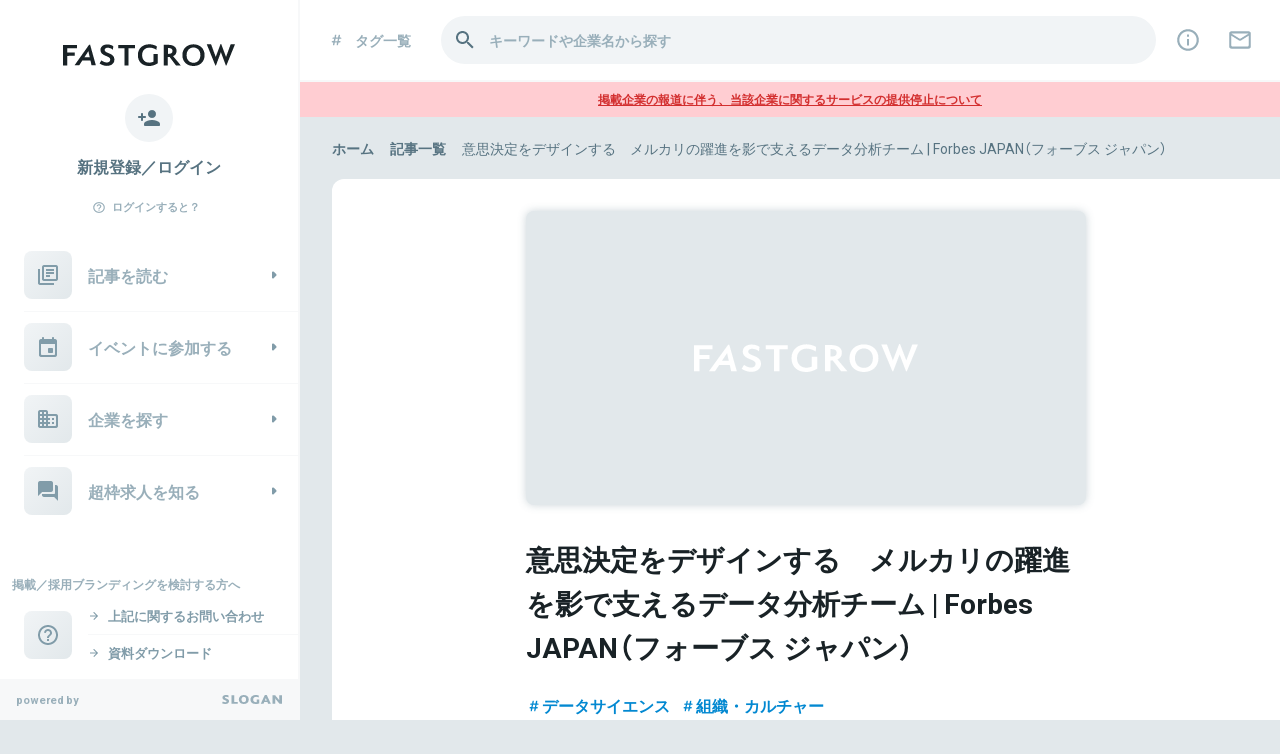

--- FILE ---
content_type: text/html; charset=utf-8
request_url: https://www.fastgrow.jp/media_articles/1942
body_size: 45571
content:
<!DOCTYPE html>
<html lang="ja">
  <head>
    <title>意思決定をデザインする　メルカリの躍進を影で支えるデータ分析チーム | Forbes JAPAN（フォーブス ジャパン）</title>
<meta name="Description" content="「メルカリで売ればいいじゃん」日々の生活の中で、こんな言葉を耳にすることが増えた気がする。例えば、大学生などのミレニアル世代は何かモノがいらなくなったとき、“捨てる”のではなく“メルカリで売れるかどうか&amp;...｜Forbes Japan">
<meta name="google-site-verification" content="b2sPRyY59gZFNKsFgxC6zfeajb9f8HBEvsgpgjCW_dU">
<meta name="viewport" content="width=device-width, initial-scale=1, minimum-scale=1, maximum-scale=1">
<meta http-equiv="content-language" content="ja">
<meta charset="UTF-8">
<script type="text/javascript">window.NREUM||(NREUM={});NREUM.info={"beacon":"bam.nr-data.net","errorBeacon":"bam.nr-data.net","licenseKey":"NRJS-b7b2dc0afedcb98a6ab","applicationID":"1825740719","transactionName":"c1xeQRYLVQpWRUteBlRaUWoFFk0PUFsBQExDW19C","queueTime":0,"applicationTime":750,"agent":""}</script>
<script type="text/javascript">(window.NREUM||(NREUM={})).init={privacy:{cookies_enabled:true},ajax:{deny_list:["bam.nr-data.net"]},feature_flags:["soft_nav"],distributed_tracing:{enabled:true}};(window.NREUM||(NREUM={})).loader_config={agentID:"1834906158",accountID:"3424571",trustKey:"3424571",xpid:"VwIFVVNUCRABXFNXAAUHUVUI",licenseKey:"NRJS-b7b2dc0afedcb98a6ab",applicationID:"1825740719",browserID:"1834906158"};;/*! For license information please see nr-loader-spa-1.308.0.min.js.LICENSE.txt */
(()=>{var e,t,r={384:(e,t,r)=>{"use strict";r.d(t,{NT:()=>a,US:()=>u,Zm:()=>o,bQ:()=>d,dV:()=>c,pV:()=>l});var n=r(6154),i=r(1863),s=r(1910);const a={beacon:"bam.nr-data.net",errorBeacon:"bam.nr-data.net"};function o(){return n.gm.NREUM||(n.gm.NREUM={}),void 0===n.gm.newrelic&&(n.gm.newrelic=n.gm.NREUM),n.gm.NREUM}function c(){let e=o();return e.o||(e.o={ST:n.gm.setTimeout,SI:n.gm.setImmediate||n.gm.setInterval,CT:n.gm.clearTimeout,XHR:n.gm.XMLHttpRequest,REQ:n.gm.Request,EV:n.gm.Event,PR:n.gm.Promise,MO:n.gm.MutationObserver,FETCH:n.gm.fetch,WS:n.gm.WebSocket},(0,s.i)(...Object.values(e.o))),e}function d(e,t){let r=o();r.initializedAgents??={},t.initializedAt={ms:(0,i.t)(),date:new Date},r.initializedAgents[e]=t}function u(e,t){o()[e]=t}function l(){return function(){let e=o();const t=e.info||{};e.info={beacon:a.beacon,errorBeacon:a.errorBeacon,...t}}(),function(){let e=o();const t=e.init||{};e.init={...t}}(),c(),function(){let e=o();const t=e.loader_config||{};e.loader_config={...t}}(),o()}},782:(e,t,r)=>{"use strict";r.d(t,{T:()=>n});const n=r(860).K7.pageViewTiming},860:(e,t,r)=>{"use strict";r.d(t,{$J:()=>u,K7:()=>c,P3:()=>d,XX:()=>i,Yy:()=>o,df:()=>s,qY:()=>n,v4:()=>a});const n="events",i="jserrors",s="browser/blobs",a="rum",o="browser/logs",c={ajax:"ajax",genericEvents:"generic_events",jserrors:i,logging:"logging",metrics:"metrics",pageAction:"page_action",pageViewEvent:"page_view_event",pageViewTiming:"page_view_timing",sessionReplay:"session_replay",sessionTrace:"session_trace",softNav:"soft_navigations",spa:"spa"},d={[c.pageViewEvent]:1,[c.pageViewTiming]:2,[c.metrics]:3,[c.jserrors]:4,[c.spa]:5,[c.ajax]:6,[c.sessionTrace]:7,[c.softNav]:8,[c.sessionReplay]:9,[c.logging]:10,[c.genericEvents]:11},u={[c.pageViewEvent]:a,[c.pageViewTiming]:n,[c.ajax]:n,[c.spa]:n,[c.softNav]:n,[c.metrics]:i,[c.jserrors]:i,[c.sessionTrace]:s,[c.sessionReplay]:s,[c.logging]:o,[c.genericEvents]:"ins"}},944:(e,t,r)=>{"use strict";r.d(t,{R:()=>i});var n=r(3241);function i(e,t){"function"==typeof console.debug&&(console.debug("New Relic Warning: https://github.com/newrelic/newrelic-browser-agent/blob/main/docs/warning-codes.md#".concat(e),t),(0,n.W)({agentIdentifier:null,drained:null,type:"data",name:"warn",feature:"warn",data:{code:e,secondary:t}}))}},993:(e,t,r)=>{"use strict";r.d(t,{A$:()=>s,ET:()=>a,TZ:()=>o,p_:()=>i});var n=r(860);const i={ERROR:"ERROR",WARN:"WARN",INFO:"INFO",DEBUG:"DEBUG",TRACE:"TRACE"},s={OFF:0,ERROR:1,WARN:2,INFO:3,DEBUG:4,TRACE:5},a="log",o=n.K7.logging},1541:(e,t,r)=>{"use strict";r.d(t,{U:()=>i,f:()=>n});const n={MFE:"MFE",BA:"BA"};function i(e,t){if(2!==t?.harvestEndpointVersion)return{};const r=t.agentRef.runtime.appMetadata.agents[0].entityGuid;return e?{"source.id":e.id,"source.name":e.name,"source.type":e.type,"parent.id":e.parent?.id||r,"parent.type":e.parent?.type||n.BA}:{"entity.guid":r,appId:t.agentRef.info.applicationID}}},1687:(e,t,r)=>{"use strict";r.d(t,{Ak:()=>d,Ze:()=>h,x3:()=>u});var n=r(3241),i=r(7836),s=r(3606),a=r(860),o=r(2646);const c={};function d(e,t){const r={staged:!1,priority:a.P3[t]||0};l(e),c[e].get(t)||c[e].set(t,r)}function u(e,t){e&&c[e]&&(c[e].get(t)&&c[e].delete(t),p(e,t,!1),c[e].size&&f(e))}function l(e){if(!e)throw new Error("agentIdentifier required");c[e]||(c[e]=new Map)}function h(e="",t="feature",r=!1){if(l(e),!e||!c[e].get(t)||r)return p(e,t);c[e].get(t).staged=!0,f(e)}function f(e){const t=Array.from(c[e]);t.every(([e,t])=>t.staged)&&(t.sort((e,t)=>e[1].priority-t[1].priority),t.forEach(([t])=>{c[e].delete(t),p(e,t)}))}function p(e,t,r=!0){const a=e?i.ee.get(e):i.ee,c=s.i.handlers;if(!a.aborted&&a.backlog&&c){if((0,n.W)({agentIdentifier:e,type:"lifecycle",name:"drain",feature:t}),r){const e=a.backlog[t],r=c[t];if(r){for(let t=0;e&&t<e.length;++t)g(e[t],r);Object.entries(r).forEach(([e,t])=>{Object.values(t||{}).forEach(t=>{t[0]?.on&&t[0]?.context()instanceof o.y&&t[0].on(e,t[1])})})}}a.isolatedBacklog||delete c[t],a.backlog[t]=null,a.emit("drain-"+t,[])}}function g(e,t){var r=e[1];Object.values(t[r]||{}).forEach(t=>{var r=e[0];if(t[0]===r){var n=t[1],i=e[3],s=e[2];n.apply(i,s)}})}},1738:(e,t,r)=>{"use strict";r.d(t,{U:()=>f,Y:()=>h});var n=r(3241),i=r(9908),s=r(1863),a=r(944),o=r(5701),c=r(3969),d=r(8362),u=r(860),l=r(4261);function h(e,t,r,s){const h=s||r;!h||h[e]&&h[e]!==d.d.prototype[e]||(h[e]=function(){(0,i.p)(c.xV,["API/"+e+"/called"],void 0,u.K7.metrics,r.ee),(0,n.W)({agentIdentifier:r.agentIdentifier,drained:!!o.B?.[r.agentIdentifier],type:"data",name:"api",feature:l.Pl+e,data:{}});try{return t.apply(this,arguments)}catch(e){(0,a.R)(23,e)}})}function f(e,t,r,n,a){const o=e.info;null===r?delete o.jsAttributes[t]:o.jsAttributes[t]=r,(a||null===r)&&(0,i.p)(l.Pl+n,[(0,s.t)(),t,r],void 0,"session",e.ee)}},1741:(e,t,r)=>{"use strict";r.d(t,{W:()=>s});var n=r(944),i=r(4261);class s{#e(e,...t){if(this[e]!==s.prototype[e])return this[e](...t);(0,n.R)(35,e)}addPageAction(e,t){return this.#e(i.hG,e,t)}register(e){return this.#e(i.eY,e)}recordCustomEvent(e,t){return this.#e(i.fF,e,t)}setPageViewName(e,t){return this.#e(i.Fw,e,t)}setCustomAttribute(e,t,r){return this.#e(i.cD,e,t,r)}noticeError(e,t){return this.#e(i.o5,e,t)}setUserId(e,t=!1){return this.#e(i.Dl,e,t)}setApplicationVersion(e){return this.#e(i.nb,e)}setErrorHandler(e){return this.#e(i.bt,e)}addRelease(e,t){return this.#e(i.k6,e,t)}log(e,t){return this.#e(i.$9,e,t)}start(){return this.#e(i.d3)}finished(e){return this.#e(i.BL,e)}recordReplay(){return this.#e(i.CH)}pauseReplay(){return this.#e(i.Tb)}addToTrace(e){return this.#e(i.U2,e)}setCurrentRouteName(e){return this.#e(i.PA,e)}interaction(e){return this.#e(i.dT,e)}wrapLogger(e,t,r){return this.#e(i.Wb,e,t,r)}measure(e,t){return this.#e(i.V1,e,t)}consent(e){return this.#e(i.Pv,e)}}},1863:(e,t,r)=>{"use strict";function n(){return Math.floor(performance.now())}r.d(t,{t:()=>n})},1910:(e,t,r)=>{"use strict";r.d(t,{i:()=>s});var n=r(944);const i=new Map;function s(...e){return e.every(e=>{if(i.has(e))return i.get(e);const t="function"==typeof e?e.toString():"",r=t.includes("[native code]"),s=t.includes("nrWrapper");return r||s||(0,n.R)(64,e?.name||t),i.set(e,r),r})}},2555:(e,t,r)=>{"use strict";r.d(t,{D:()=>o,f:()=>a});var n=r(384),i=r(8122);const s={beacon:n.NT.beacon,errorBeacon:n.NT.errorBeacon,licenseKey:void 0,applicationID:void 0,sa:void 0,queueTime:void 0,applicationTime:void 0,ttGuid:void 0,user:void 0,account:void 0,product:void 0,extra:void 0,jsAttributes:{},userAttributes:void 0,atts:void 0,transactionName:void 0,tNamePlain:void 0};function a(e){try{return!!e.licenseKey&&!!e.errorBeacon&&!!e.applicationID}catch(e){return!1}}const o=e=>(0,i.a)(e,s)},2614:(e,t,r)=>{"use strict";r.d(t,{BB:()=>a,H3:()=>n,g:()=>d,iL:()=>c,tS:()=>o,uh:()=>i,wk:()=>s});const n="NRBA",i="SESSION",s=144e5,a=18e5,o={STARTED:"session-started",PAUSE:"session-pause",RESET:"session-reset",RESUME:"session-resume",UPDATE:"session-update"},c={SAME_TAB:"same-tab",CROSS_TAB:"cross-tab"},d={OFF:0,FULL:1,ERROR:2}},2646:(e,t,r)=>{"use strict";r.d(t,{y:()=>n});class n{constructor(e){this.contextId=e}}},2843:(e,t,r)=>{"use strict";r.d(t,{G:()=>s,u:()=>i});var n=r(3878);function i(e,t=!1,r,i){(0,n.DD)("visibilitychange",function(){if(t)return void("hidden"===document.visibilityState&&e());e(document.visibilityState)},r,i)}function s(e,t,r){(0,n.sp)("pagehide",e,t,r)}},3241:(e,t,r)=>{"use strict";r.d(t,{W:()=>s});var n=r(6154);const i="newrelic";function s(e={}){try{n.gm.dispatchEvent(new CustomEvent(i,{detail:e}))}catch(e){}}},3304:(e,t,r)=>{"use strict";r.d(t,{A:()=>s});var n=r(7836);const i=()=>{const e=new WeakSet;return(t,r)=>{if("object"==typeof r&&null!==r){if(e.has(r))return;e.add(r)}return r}};function s(e){try{return JSON.stringify(e,i())??""}catch(e){try{n.ee.emit("internal-error",[e])}catch(e){}return""}}},3333:(e,t,r)=>{"use strict";r.d(t,{$v:()=>u,TZ:()=>n,Xh:()=>c,Zp:()=>i,kd:()=>d,mq:()=>o,nf:()=>a,qN:()=>s});const n=r(860).K7.genericEvents,i=["auxclick","click","copy","keydown","paste","scrollend"],s=["focus","blur"],a=4,o=1e3,c=2e3,d=["PageAction","UserAction","BrowserPerformance"],u={RESOURCES:"experimental.resources",REGISTER:"register"}},3434:(e,t,r)=>{"use strict";r.d(t,{Jt:()=>s,YM:()=>d});var n=r(7836),i=r(5607);const s="nr@original:".concat(i.W),a=50;var o=Object.prototype.hasOwnProperty,c=!1;function d(e,t){return e||(e=n.ee),r.inPlace=function(e,t,n,i,s){n||(n="");const a="-"===n.charAt(0);for(let o=0;o<t.length;o++){const c=t[o],d=e[c];l(d)||(e[c]=r(d,a?c+n:n,i,c,s))}},r.flag=s,r;function r(t,r,n,c,d){return l(t)?t:(r||(r=""),nrWrapper[s]=t,function(e,t,r){if(Object.defineProperty&&Object.keys)try{return Object.keys(e).forEach(function(r){Object.defineProperty(t,r,{get:function(){return e[r]},set:function(t){return e[r]=t,t}})}),t}catch(e){u([e],r)}for(var n in e)o.call(e,n)&&(t[n]=e[n])}(t,nrWrapper,e),nrWrapper);function nrWrapper(){var s,o,l,h;let f;try{o=this,s=[...arguments],l="function"==typeof n?n(s,o):n||{}}catch(t){u([t,"",[s,o,c],l],e)}i(r+"start",[s,o,c],l,d);const p=performance.now();let g;try{return h=t.apply(o,s),g=performance.now(),h}catch(e){throw g=performance.now(),i(r+"err",[s,o,e],l,d),f=e,f}finally{const e=g-p,t={start:p,end:g,duration:e,isLongTask:e>=a,methodName:c,thrownError:f};t.isLongTask&&i("long-task",[t,o],l,d),i(r+"end",[s,o,h],l,d)}}}function i(r,n,i,s){if(!c||t){var a=c;c=!0;try{e.emit(r,n,i,t,s)}catch(t){u([t,r,n,i],e)}c=a}}}function u(e,t){t||(t=n.ee);try{t.emit("internal-error",e)}catch(e){}}function l(e){return!(e&&"function"==typeof e&&e.apply&&!e[s])}},3606:(e,t,r)=>{"use strict";r.d(t,{i:()=>s});var n=r(9908);s.on=a;var i=s.handlers={};function s(e,t,r,s){a(s||n.d,i,e,t,r)}function a(e,t,r,i,s){s||(s="feature"),e||(e=n.d);var a=t[s]=t[s]||{};(a[r]=a[r]||[]).push([e,i])}},3738:(e,t,r)=>{"use strict";r.d(t,{He:()=>i,Kp:()=>o,Lc:()=>d,Rz:()=>u,TZ:()=>n,bD:()=>s,d3:()=>a,jx:()=>l,sl:()=>h,uP:()=>c});const n=r(860).K7.sessionTrace,i="bstResource",s="resource",a="-start",o="-end",c="fn"+a,d="fn"+o,u="pushState",l=1e3,h=3e4},3785:(e,t,r)=>{"use strict";r.d(t,{R:()=>c,b:()=>d});var n=r(9908),i=r(1863),s=r(860),a=r(3969),o=r(993);function c(e,t,r={},c=o.p_.INFO,d=!0,u,l=(0,i.t)()){(0,n.p)(a.xV,["API/logging/".concat(c.toLowerCase(),"/called")],void 0,s.K7.metrics,e),(0,n.p)(o.ET,[l,t,r,c,d,u],void 0,s.K7.logging,e)}function d(e){return"string"==typeof e&&Object.values(o.p_).some(t=>t===e.toUpperCase().trim())}},3878:(e,t,r)=>{"use strict";function n(e,t){return{capture:e,passive:!1,signal:t}}function i(e,t,r=!1,i){window.addEventListener(e,t,n(r,i))}function s(e,t,r=!1,i){document.addEventListener(e,t,n(r,i))}r.d(t,{DD:()=>s,jT:()=>n,sp:()=>i})},3962:(e,t,r)=>{"use strict";r.d(t,{AM:()=>a,O2:()=>l,OV:()=>s,Qu:()=>h,TZ:()=>c,ih:()=>f,pP:()=>o,t1:()=>u,tC:()=>i,wD:()=>d});var n=r(860);const i=["click","keydown","submit"],s="popstate",a="api",o="initialPageLoad",c=n.K7.softNav,d=5e3,u=500,l={INITIAL_PAGE_LOAD:"",ROUTE_CHANGE:1,UNSPECIFIED:2},h={INTERACTION:1,AJAX:2,CUSTOM_END:3,CUSTOM_TRACER:4},f={IP:"in progress",PF:"pending finish",FIN:"finished",CAN:"cancelled"}},3969:(e,t,r)=>{"use strict";r.d(t,{TZ:()=>n,XG:()=>o,rs:()=>i,xV:()=>a,z_:()=>s});const n=r(860).K7.metrics,i="sm",s="cm",a="storeSupportabilityMetrics",o="storeEventMetrics"},4234:(e,t,r)=>{"use strict";r.d(t,{W:()=>s});var n=r(7836),i=r(1687);class s{constructor(e,t){this.agentIdentifier=e,this.ee=n.ee.get(e),this.featureName=t,this.blocked=!1}deregisterDrain(){(0,i.x3)(this.agentIdentifier,this.featureName)}}},4261:(e,t,r)=>{"use strict";r.d(t,{$9:()=>u,BL:()=>c,CH:()=>p,Dl:()=>R,Fw:()=>w,PA:()=>v,Pl:()=>n,Pv:()=>A,Tb:()=>h,U2:()=>a,V1:()=>E,Wb:()=>T,bt:()=>y,cD:()=>b,d3:()=>x,dT:()=>d,eY:()=>g,fF:()=>f,hG:()=>s,hw:()=>i,k6:()=>o,nb:()=>m,o5:()=>l});const n="api-",i=n+"ixn-",s="addPageAction",a="addToTrace",o="addRelease",c="finished",d="interaction",u="log",l="noticeError",h="pauseReplay",f="recordCustomEvent",p="recordReplay",g="register",m="setApplicationVersion",v="setCurrentRouteName",b="setCustomAttribute",y="setErrorHandler",w="setPageViewName",R="setUserId",x="start",T="wrapLogger",E="measure",A="consent"},5205:(e,t,r)=>{"use strict";r.d(t,{j:()=>S});var n=r(384),i=r(1741);var s=r(2555),a=r(3333);const o=e=>{if(!e||"string"!=typeof e)return!1;try{document.createDocumentFragment().querySelector(e)}catch{return!1}return!0};var c=r(2614),d=r(944),u=r(8122);const l="[data-nr-mask]",h=e=>(0,u.a)(e,(()=>{const e={feature_flags:[],experimental:{allow_registered_children:!1,resources:!1},mask_selector:"*",block_selector:"[data-nr-block]",mask_input_options:{color:!1,date:!1,"datetime-local":!1,email:!1,month:!1,number:!1,range:!1,search:!1,tel:!1,text:!1,time:!1,url:!1,week:!1,textarea:!1,select:!1,password:!0}};return{ajax:{deny_list:void 0,block_internal:!0,enabled:!0,autoStart:!0},api:{get allow_registered_children(){return e.feature_flags.includes(a.$v.REGISTER)||e.experimental.allow_registered_children},set allow_registered_children(t){e.experimental.allow_registered_children=t},duplicate_registered_data:!1},browser_consent_mode:{enabled:!1},distributed_tracing:{enabled:void 0,exclude_newrelic_header:void 0,cors_use_newrelic_header:void 0,cors_use_tracecontext_headers:void 0,allowed_origins:void 0},get feature_flags(){return e.feature_flags},set feature_flags(t){e.feature_flags=t},generic_events:{enabled:!0,autoStart:!0},harvest:{interval:30},jserrors:{enabled:!0,autoStart:!0},logging:{enabled:!0,autoStart:!0},metrics:{enabled:!0,autoStart:!0},obfuscate:void 0,page_action:{enabled:!0},page_view_event:{enabled:!0,autoStart:!0},page_view_timing:{enabled:!0,autoStart:!0},performance:{capture_marks:!1,capture_measures:!1,capture_detail:!0,resources:{get enabled(){return e.feature_flags.includes(a.$v.RESOURCES)||e.experimental.resources},set enabled(t){e.experimental.resources=t},asset_types:[],first_party_domains:[],ignore_newrelic:!0}},privacy:{cookies_enabled:!0},proxy:{assets:void 0,beacon:void 0},session:{expiresMs:c.wk,inactiveMs:c.BB},session_replay:{autoStart:!0,enabled:!1,preload:!1,sampling_rate:10,error_sampling_rate:100,collect_fonts:!1,inline_images:!1,fix_stylesheets:!0,mask_all_inputs:!0,get mask_text_selector(){return e.mask_selector},set mask_text_selector(t){o(t)?e.mask_selector="".concat(t,",").concat(l):""===t||null===t?e.mask_selector=l:(0,d.R)(5,t)},get block_class(){return"nr-block"},get ignore_class(){return"nr-ignore"},get mask_text_class(){return"nr-mask"},get block_selector(){return e.block_selector},set block_selector(t){o(t)?e.block_selector+=",".concat(t):""!==t&&(0,d.R)(6,t)},get mask_input_options(){return e.mask_input_options},set mask_input_options(t){t&&"object"==typeof t?e.mask_input_options={...t,password:!0}:(0,d.R)(7,t)}},session_trace:{enabled:!0,autoStart:!0},soft_navigations:{enabled:!0,autoStart:!0},spa:{enabled:!0,autoStart:!0},ssl:void 0,user_actions:{enabled:!0,elementAttributes:["id","className","tagName","type"]}}})());var f=r(6154),p=r(9324);let g=0;const m={buildEnv:p.F3,distMethod:p.Xs,version:p.xv,originTime:f.WN},v={consented:!1},b={appMetadata:{},get consented(){return this.session?.state?.consent||v.consented},set consented(e){v.consented=e},customTransaction:void 0,denyList:void 0,disabled:!1,harvester:void 0,isolatedBacklog:!1,isRecording:!1,loaderType:void 0,maxBytes:3e4,obfuscator:void 0,onerror:void 0,ptid:void 0,releaseIds:{},session:void 0,timeKeeper:void 0,registeredEntities:[],jsAttributesMetadata:{bytes:0},get harvestCount(){return++g}},y=e=>{const t=(0,u.a)(e,b),r=Object.keys(m).reduce((e,t)=>(e[t]={value:m[t],writable:!1,configurable:!0,enumerable:!0},e),{});return Object.defineProperties(t,r)};var w=r(5701);const R=e=>{const t=e.startsWith("http");e+="/",r.p=t?e:"https://"+e};var x=r(7836),T=r(3241);const E={accountID:void 0,trustKey:void 0,agentID:void 0,licenseKey:void 0,applicationID:void 0,xpid:void 0},A=e=>(0,u.a)(e,E),_=new Set;function S(e,t={},r,a){let{init:o,info:c,loader_config:d,runtime:u={},exposed:l=!0}=t;if(!c){const e=(0,n.pV)();o=e.init,c=e.info,d=e.loader_config}e.init=h(o||{}),e.loader_config=A(d||{}),c.jsAttributes??={},f.bv&&(c.jsAttributes.isWorker=!0),e.info=(0,s.D)(c);const p=e.init,g=[c.beacon,c.errorBeacon];_.has(e.agentIdentifier)||(p.proxy.assets&&(R(p.proxy.assets),g.push(p.proxy.assets)),p.proxy.beacon&&g.push(p.proxy.beacon),e.beacons=[...g],function(e){const t=(0,n.pV)();Object.getOwnPropertyNames(i.W.prototype).forEach(r=>{const n=i.W.prototype[r];if("function"!=typeof n||"constructor"===n)return;let s=t[r];e[r]&&!1!==e.exposed&&"micro-agent"!==e.runtime?.loaderType&&(t[r]=(...t)=>{const n=e[r](...t);return s?s(...t):n})})}(e),(0,n.US)("activatedFeatures",w.B)),u.denyList=[...p.ajax.deny_list||[],...p.ajax.block_internal?g:[]],u.ptid=e.agentIdentifier,u.loaderType=r,e.runtime=y(u),_.has(e.agentIdentifier)||(e.ee=x.ee.get(e.agentIdentifier),e.exposed=l,(0,T.W)({agentIdentifier:e.agentIdentifier,drained:!!w.B?.[e.agentIdentifier],type:"lifecycle",name:"initialize",feature:void 0,data:e.config})),_.add(e.agentIdentifier)}},5270:(e,t,r)=>{"use strict";r.d(t,{Aw:()=>a,SR:()=>s,rF:()=>o});var n=r(384),i=r(7767);function s(e){return!!(0,n.dV)().o.MO&&(0,i.V)(e)&&!0===e?.session_trace.enabled}function a(e){return!0===e?.session_replay.preload&&s(e)}function o(e,t){try{if("string"==typeof t?.type){if("password"===t.type.toLowerCase())return"*".repeat(e?.length||0);if(void 0!==t?.dataset?.nrUnmask||t?.classList?.contains("nr-unmask"))return e}}catch(e){}return"string"==typeof e?e.replace(/[\S]/g,"*"):"*".repeat(e?.length||0)}},5289:(e,t,r)=>{"use strict";r.d(t,{GG:()=>a,Qr:()=>c,sB:()=>o});var n=r(3878),i=r(6389);function s(){return"undefined"==typeof document||"complete"===document.readyState}function a(e,t){if(s())return e();const r=(0,i.J)(e),a=setInterval(()=>{s()&&(clearInterval(a),r())},500);(0,n.sp)("load",r,t)}function o(e){if(s())return e();(0,n.DD)("DOMContentLoaded",e)}function c(e){if(s())return e();(0,n.sp)("popstate",e)}},5607:(e,t,r)=>{"use strict";r.d(t,{W:()=>n});const n=(0,r(9566).bz)()},5701:(e,t,r)=>{"use strict";r.d(t,{B:()=>s,t:()=>a});var n=r(3241);const i=new Set,s={};function a(e,t){const r=t.agentIdentifier;s[r]??={},e&&"object"==typeof e&&(i.has(r)||(t.ee.emit("rumresp",[e]),s[r]=e,i.add(r),(0,n.W)({agentIdentifier:r,loaded:!0,drained:!0,type:"lifecycle",name:"load",feature:void 0,data:e})))}},6154:(e,t,r)=>{"use strict";r.d(t,{OF:()=>d,RI:()=>i,WN:()=>h,bv:()=>s,eN:()=>f,gm:()=>a,lR:()=>l,m:()=>c,mw:()=>o,sb:()=>u});var n=r(1863);const i="undefined"!=typeof window&&!!window.document,s="undefined"!=typeof WorkerGlobalScope&&("undefined"!=typeof self&&self instanceof WorkerGlobalScope&&self.navigator instanceof WorkerNavigator||"undefined"!=typeof globalThis&&globalThis instanceof WorkerGlobalScope&&globalThis.navigator instanceof WorkerNavigator),a=i?window:"undefined"!=typeof WorkerGlobalScope&&("undefined"!=typeof self&&self instanceof WorkerGlobalScope&&self||"undefined"!=typeof globalThis&&globalThis instanceof WorkerGlobalScope&&globalThis),o=Boolean("hidden"===a?.document?.visibilityState),c=""+a?.location,d=/iPad|iPhone|iPod/.test(a.navigator?.userAgent),u=d&&"undefined"==typeof SharedWorker,l=(()=>{const e=a.navigator?.userAgent?.match(/Firefox[/\s](\d+\.\d+)/);return Array.isArray(e)&&e.length>=2?+e[1]:0})(),h=Date.now()-(0,n.t)(),f=()=>"undefined"!=typeof PerformanceNavigationTiming&&a?.performance?.getEntriesByType("navigation")?.[0]?.responseStart},6344:(e,t,r)=>{"use strict";r.d(t,{BB:()=>u,Qb:()=>l,TZ:()=>i,Ug:()=>a,Vh:()=>s,_s:()=>o,bc:()=>d,yP:()=>c});var n=r(2614);const i=r(860).K7.sessionReplay,s="errorDuringReplay",a=.12,o={DomContentLoaded:0,Load:1,FullSnapshot:2,IncrementalSnapshot:3,Meta:4,Custom:5},c={[n.g.ERROR]:15e3,[n.g.FULL]:3e5,[n.g.OFF]:0},d={RESET:{message:"Session was reset",sm:"Reset"},IMPORT:{message:"Recorder failed to import",sm:"Import"},TOO_MANY:{message:"429: Too Many Requests",sm:"Too-Many"},TOO_BIG:{message:"Payload was too large",sm:"Too-Big"},CROSS_TAB:{message:"Session Entity was set to OFF on another tab",sm:"Cross-Tab"},ENTITLEMENTS:{message:"Session Replay is not allowed and will not be started",sm:"Entitlement"}},u=5e3,l={API:"api",RESUME:"resume",SWITCH_TO_FULL:"switchToFull",INITIALIZE:"initialize",PRELOAD:"preload"}},6389:(e,t,r)=>{"use strict";function n(e,t=500,r={}){const n=r?.leading||!1;let i;return(...r)=>{n&&void 0===i&&(e.apply(this,r),i=setTimeout(()=>{i=clearTimeout(i)},t)),n||(clearTimeout(i),i=setTimeout(()=>{e.apply(this,r)},t))}}function i(e){let t=!1;return(...r)=>{t||(t=!0,e.apply(this,r))}}r.d(t,{J:()=>i,s:()=>n})},6630:(e,t,r)=>{"use strict";r.d(t,{T:()=>n});const n=r(860).K7.pageViewEvent},6774:(e,t,r)=>{"use strict";r.d(t,{T:()=>n});const n=r(860).K7.jserrors},7295:(e,t,r)=>{"use strict";r.d(t,{Xv:()=>a,gX:()=>i,iW:()=>s});var n=[];function i(e){if(!e||s(e))return!1;if(0===n.length)return!0;if("*"===n[0].hostname)return!1;for(var t=0;t<n.length;t++){var r=n[t];if(r.hostname.test(e.hostname)&&r.pathname.test(e.pathname))return!1}return!0}function s(e){return void 0===e.hostname}function a(e){if(n=[],e&&e.length)for(var t=0;t<e.length;t++){let r=e[t];if(!r)continue;if("*"===r)return void(n=[{hostname:"*"}]);0===r.indexOf("http://")?r=r.substring(7):0===r.indexOf("https://")&&(r=r.substring(8));const i=r.indexOf("/");let s,a;i>0?(s=r.substring(0,i),a=r.substring(i)):(s=r,a="*");let[c]=s.split(":");n.push({hostname:o(c),pathname:o(a,!0)})}}function o(e,t=!1){const r=e.replace(/[.+?^${}()|[\]\\]/g,e=>"\\"+e).replace(/\*/g,".*?");return new RegExp((t?"^":"")+r+"$")}},7485:(e,t,r)=>{"use strict";r.d(t,{D:()=>i});var n=r(6154);function i(e){if(0===(e||"").indexOf("data:"))return{protocol:"data"};try{const t=new URL(e,location.href),r={port:t.port,hostname:t.hostname,pathname:t.pathname,search:t.search,protocol:t.protocol.slice(0,t.protocol.indexOf(":")),sameOrigin:t.protocol===n.gm?.location?.protocol&&t.host===n.gm?.location?.host};return r.port&&""!==r.port||("http:"===t.protocol&&(r.port="80"),"https:"===t.protocol&&(r.port="443")),r.pathname&&""!==r.pathname?r.pathname.startsWith("/")||(r.pathname="/".concat(r.pathname)):r.pathname="/",r}catch(e){return{}}}},7699:(e,t,r)=>{"use strict";r.d(t,{It:()=>s,KC:()=>o,No:()=>i,qh:()=>a});var n=r(860);const i=16e3,s=1e6,a="SESSION_ERROR",o={[n.K7.logging]:!0,[n.K7.genericEvents]:!1,[n.K7.jserrors]:!1,[n.K7.ajax]:!1}},7767:(e,t,r)=>{"use strict";r.d(t,{V:()=>i});var n=r(6154);const i=e=>n.RI&&!0===e?.privacy.cookies_enabled},7836:(e,t,r)=>{"use strict";r.d(t,{P:()=>o,ee:()=>c});var n=r(384),i=r(8990),s=r(2646),a=r(5607);const o="nr@context:".concat(a.W),c=function e(t,r){var n={},a={},u={},l=!1;try{l=16===r.length&&d.initializedAgents?.[r]?.runtime.isolatedBacklog}catch(e){}var h={on:p,addEventListener:p,removeEventListener:function(e,t){var r=n[e];if(!r)return;for(var i=0;i<r.length;i++)r[i]===t&&r.splice(i,1)},emit:function(e,r,n,i,s){!1!==s&&(s=!0);if(c.aborted&&!i)return;t&&s&&t.emit(e,r,n);var o=f(n);g(e).forEach(e=>{e.apply(o,r)});var d=v()[a[e]];d&&d.push([h,e,r,o]);return o},get:m,listeners:g,context:f,buffer:function(e,t){const r=v();if(t=t||"feature",h.aborted)return;Object.entries(e||{}).forEach(([e,n])=>{a[n]=t,t in r||(r[t]=[])})},abort:function(){h._aborted=!0,Object.keys(h.backlog).forEach(e=>{delete h.backlog[e]})},isBuffering:function(e){return!!v()[a[e]]},debugId:r,backlog:l?{}:t&&"object"==typeof t.backlog?t.backlog:{},isolatedBacklog:l};return Object.defineProperty(h,"aborted",{get:()=>{let e=h._aborted||!1;return e||(t&&(e=t.aborted),e)}}),h;function f(e){return e&&e instanceof s.y?e:e?(0,i.I)(e,o,()=>new s.y(o)):new s.y(o)}function p(e,t){n[e]=g(e).concat(t)}function g(e){return n[e]||[]}function m(t){return u[t]=u[t]||e(h,t)}function v(){return h.backlog}}(void 0,"globalEE"),d=(0,n.Zm)();d.ee||(d.ee=c)},8122:(e,t,r)=>{"use strict";r.d(t,{a:()=>i});var n=r(944);function i(e,t){try{if(!e||"object"!=typeof e)return(0,n.R)(3);if(!t||"object"!=typeof t)return(0,n.R)(4);const r=Object.create(Object.getPrototypeOf(t),Object.getOwnPropertyDescriptors(t)),s=0===Object.keys(r).length?e:r;for(let a in s)if(void 0!==e[a])try{if(null===e[a]){r[a]=null;continue}Array.isArray(e[a])&&Array.isArray(t[a])?r[a]=Array.from(new Set([...e[a],...t[a]])):"object"==typeof e[a]&&"object"==typeof t[a]?r[a]=i(e[a],t[a]):r[a]=e[a]}catch(e){r[a]||(0,n.R)(1,e)}return r}catch(e){(0,n.R)(2,e)}}},8139:(e,t,r)=>{"use strict";r.d(t,{u:()=>h});var n=r(7836),i=r(3434),s=r(8990),a=r(6154);const o={},c=a.gm.XMLHttpRequest,d="addEventListener",u="removeEventListener",l="nr@wrapped:".concat(n.P);function h(e){var t=function(e){return(e||n.ee).get("events")}(e);if(o[t.debugId]++)return t;o[t.debugId]=1;var r=(0,i.YM)(t,!0);function h(e){r.inPlace(e,[d,u],"-",p)}function p(e,t){return e[1]}return"getPrototypeOf"in Object&&(a.RI&&f(document,h),c&&f(c.prototype,h),f(a.gm,h)),t.on(d+"-start",function(e,t){var n=e[1];if(null!==n&&("function"==typeof n||"object"==typeof n)&&"newrelic"!==e[0]){var i=(0,s.I)(n,l,function(){var e={object:function(){if("function"!=typeof n.handleEvent)return;return n.handleEvent.apply(n,arguments)},function:n}[typeof n];return e?r(e,"fn-",null,e.name||"anonymous"):n});this.wrapped=e[1]=i}}),t.on(u+"-start",function(e){e[1]=this.wrapped||e[1]}),t}function f(e,t,...r){let n=e;for(;"object"==typeof n&&!Object.prototype.hasOwnProperty.call(n,d);)n=Object.getPrototypeOf(n);n&&t(n,...r)}},8362:(e,t,r)=>{"use strict";r.d(t,{d:()=>s});var n=r(9566),i=r(1741);class s extends i.W{agentIdentifier=(0,n.LA)(16)}},8374:(e,t,r)=>{r.nc=(()=>{try{return document?.currentScript?.nonce}catch(e){}return""})()},8990:(e,t,r)=>{"use strict";r.d(t,{I:()=>i});var n=Object.prototype.hasOwnProperty;function i(e,t,r){if(n.call(e,t))return e[t];var i=r();if(Object.defineProperty&&Object.keys)try{return Object.defineProperty(e,t,{value:i,writable:!0,enumerable:!1}),i}catch(e){}return e[t]=i,i}},9119:(e,t,r)=>{"use strict";r.d(t,{L:()=>s});var n=/([^?#]*)[^#]*(#[^?]*|$).*/,i=/([^?#]*)().*/;function s(e,t){return e?e.replace(t?n:i,"$1$2"):e}},9300:(e,t,r)=>{"use strict";r.d(t,{T:()=>n});const n=r(860).K7.ajax},9324:(e,t,r)=>{"use strict";r.d(t,{AJ:()=>a,F3:()=>i,Xs:()=>s,Yq:()=>o,xv:()=>n});const n="1.308.0",i="PROD",s="CDN",a="@newrelic/rrweb",o="1.0.1"},9566:(e,t,r)=>{"use strict";r.d(t,{LA:()=>o,ZF:()=>c,bz:()=>a,el:()=>d});var n=r(6154);const i="xxxxxxxx-xxxx-4xxx-yxxx-xxxxxxxxxxxx";function s(e,t){return e?15&e[t]:16*Math.random()|0}function a(){const e=n.gm?.crypto||n.gm?.msCrypto;let t,r=0;return e&&e.getRandomValues&&(t=e.getRandomValues(new Uint8Array(30))),i.split("").map(e=>"x"===e?s(t,r++).toString(16):"y"===e?(3&s()|8).toString(16):e).join("")}function o(e){const t=n.gm?.crypto||n.gm?.msCrypto;let r,i=0;t&&t.getRandomValues&&(r=t.getRandomValues(new Uint8Array(e)));const a=[];for(var o=0;o<e;o++)a.push(s(r,i++).toString(16));return a.join("")}function c(){return o(16)}function d(){return o(32)}},9908:(e,t,r)=>{"use strict";r.d(t,{d:()=>n,p:()=>i});var n=r(7836).ee.get("handle");function i(e,t,r,i,s){s?(s.buffer([e],i),s.emit(e,t,r)):(n.buffer([e],i),n.emit(e,t,r))}}},n={};function i(e){var t=n[e];if(void 0!==t)return t.exports;var s=n[e]={exports:{}};return r[e](s,s.exports,i),s.exports}i.m=r,i.d=(e,t)=>{for(var r in t)i.o(t,r)&&!i.o(e,r)&&Object.defineProperty(e,r,{enumerable:!0,get:t[r]})},i.f={},i.e=e=>Promise.all(Object.keys(i.f).reduce((t,r)=>(i.f[r](e,t),t),[])),i.u=e=>({212:"nr-spa-compressor",249:"nr-spa-recorder",478:"nr-spa"}[e]+"-1.308.0.min.js"),i.o=(e,t)=>Object.prototype.hasOwnProperty.call(e,t),e={},t="NRBA-1.308.0.PROD:",i.l=(r,n,s,a)=>{if(e[r])e[r].push(n);else{var o,c;if(void 0!==s)for(var d=document.getElementsByTagName("script"),u=0;u<d.length;u++){var l=d[u];if(l.getAttribute("src")==r||l.getAttribute("data-webpack")==t+s){o=l;break}}if(!o){c=!0;var h={478:"sha512-RSfSVnmHk59T/uIPbdSE0LPeqcEdF4/+XhfJdBuccH5rYMOEZDhFdtnh6X6nJk7hGpzHd9Ujhsy7lZEz/ORYCQ==",249:"sha512-ehJXhmntm85NSqW4MkhfQqmeKFulra3klDyY0OPDUE+sQ3GokHlPh1pmAzuNy//3j4ac6lzIbmXLvGQBMYmrkg==",212:"sha512-B9h4CR46ndKRgMBcK+j67uSR2RCnJfGefU+A7FrgR/k42ovXy5x/MAVFiSvFxuVeEk/pNLgvYGMp1cBSK/G6Fg=="};(o=document.createElement("script")).charset="utf-8",i.nc&&o.setAttribute("nonce",i.nc),o.setAttribute("data-webpack",t+s),o.src=r,0!==o.src.indexOf(window.location.origin+"/")&&(o.crossOrigin="anonymous"),h[a]&&(o.integrity=h[a])}e[r]=[n];var f=(t,n)=>{o.onerror=o.onload=null,clearTimeout(p);var i=e[r];if(delete e[r],o.parentNode&&o.parentNode.removeChild(o),i&&i.forEach(e=>e(n)),t)return t(n)},p=setTimeout(f.bind(null,void 0,{type:"timeout",target:o}),12e4);o.onerror=f.bind(null,o.onerror),o.onload=f.bind(null,o.onload),c&&document.head.appendChild(o)}},i.r=e=>{"undefined"!=typeof Symbol&&Symbol.toStringTag&&Object.defineProperty(e,Symbol.toStringTag,{value:"Module"}),Object.defineProperty(e,"__esModule",{value:!0})},i.p="https://js-agent.newrelic.com/",(()=>{var e={38:0,788:0};i.f.j=(t,r)=>{var n=i.o(e,t)?e[t]:void 0;if(0!==n)if(n)r.push(n[2]);else{var s=new Promise((r,i)=>n=e[t]=[r,i]);r.push(n[2]=s);var a=i.p+i.u(t),o=new Error;i.l(a,r=>{if(i.o(e,t)&&(0!==(n=e[t])&&(e[t]=void 0),n)){var s=r&&("load"===r.type?"missing":r.type),a=r&&r.target&&r.target.src;o.message="Loading chunk "+t+" failed: ("+s+": "+a+")",o.name="ChunkLoadError",o.type=s,o.request=a,n[1](o)}},"chunk-"+t,t)}};var t=(t,r)=>{var n,s,[a,o,c]=r,d=0;if(a.some(t=>0!==e[t])){for(n in o)i.o(o,n)&&(i.m[n]=o[n]);if(c)c(i)}for(t&&t(r);d<a.length;d++)s=a[d],i.o(e,s)&&e[s]&&e[s][0](),e[s]=0},r=self["webpackChunk:NRBA-1.308.0.PROD"]=self["webpackChunk:NRBA-1.308.0.PROD"]||[];r.forEach(t.bind(null,0)),r.push=t.bind(null,r.push.bind(r))})(),(()=>{"use strict";i(8374);var e=i(8362),t=i(860);const r=Object.values(t.K7);var n=i(5205);var s=i(9908),a=i(1863),o=i(4261),c=i(1738);var d=i(1687),u=i(4234),l=i(5289),h=i(6154),f=i(944),p=i(5270),g=i(7767),m=i(6389),v=i(7699);class b extends u.W{constructor(e,t){super(e.agentIdentifier,t),this.agentRef=e,this.abortHandler=void 0,this.featAggregate=void 0,this.loadedSuccessfully=void 0,this.onAggregateImported=new Promise(e=>{this.loadedSuccessfully=e}),this.deferred=Promise.resolve(),!1===e.init[this.featureName].autoStart?this.deferred=new Promise((t,r)=>{this.ee.on("manual-start-all",(0,m.J)(()=>{(0,d.Ak)(e.agentIdentifier,this.featureName),t()}))}):(0,d.Ak)(e.agentIdentifier,t)}importAggregator(e,t,r={}){if(this.featAggregate)return;const n=async()=>{let n;await this.deferred;try{if((0,g.V)(e.init)){const{setupAgentSession:t}=await i.e(478).then(i.bind(i,8766));n=t(e)}}catch(e){(0,f.R)(20,e),this.ee.emit("internal-error",[e]),(0,s.p)(v.qh,[e],void 0,this.featureName,this.ee)}try{if(!this.#t(this.featureName,n,e.init))return(0,d.Ze)(this.agentIdentifier,this.featureName),void this.loadedSuccessfully(!1);const{Aggregate:i}=await t();this.featAggregate=new i(e,r),e.runtime.harvester.initializedAggregates.push(this.featAggregate),this.loadedSuccessfully(!0)}catch(e){(0,f.R)(34,e),this.abortHandler?.(),(0,d.Ze)(this.agentIdentifier,this.featureName,!0),this.loadedSuccessfully(!1),this.ee&&this.ee.abort()}};h.RI?(0,l.GG)(()=>n(),!0):n()}#t(e,r,n){if(this.blocked)return!1;switch(e){case t.K7.sessionReplay:return(0,p.SR)(n)&&!!r;case t.K7.sessionTrace:return!!r;default:return!0}}}var y=i(6630),w=i(2614),R=i(3241);class x extends b{static featureName=y.T;constructor(e){var t;super(e,y.T),this.setupInspectionEvents(e.agentIdentifier),t=e,(0,c.Y)(o.Fw,function(e,r){"string"==typeof e&&("/"!==e.charAt(0)&&(e="/"+e),t.runtime.customTransaction=(r||"http://custom.transaction")+e,(0,s.p)(o.Pl+o.Fw,[(0,a.t)()],void 0,void 0,t.ee))},t),this.importAggregator(e,()=>i.e(478).then(i.bind(i,2467)))}setupInspectionEvents(e){const t=(t,r)=>{t&&(0,R.W)({agentIdentifier:e,timeStamp:t.timeStamp,loaded:"complete"===t.target.readyState,type:"window",name:r,data:t.target.location+""})};(0,l.sB)(e=>{t(e,"DOMContentLoaded")}),(0,l.GG)(e=>{t(e,"load")}),(0,l.Qr)(e=>{t(e,"navigate")}),this.ee.on(w.tS.UPDATE,(t,r)=>{(0,R.W)({agentIdentifier:e,type:"lifecycle",name:"session",data:r})})}}var T=i(384);class E extends e.d{constructor(e){var t;(super(),h.gm)?(this.features={},(0,T.bQ)(this.agentIdentifier,this),this.desiredFeatures=new Set(e.features||[]),this.desiredFeatures.add(x),(0,n.j)(this,e,e.loaderType||"agent"),t=this,(0,c.Y)(o.cD,function(e,r,n=!1){if("string"==typeof e){if(["string","number","boolean"].includes(typeof r)||null===r)return(0,c.U)(t,e,r,o.cD,n);(0,f.R)(40,typeof r)}else(0,f.R)(39,typeof e)},t),function(e){(0,c.Y)(o.Dl,function(t,r=!1){if("string"!=typeof t&&null!==t)return void(0,f.R)(41,typeof t);const n=e.info.jsAttributes["enduser.id"];r&&null!=n&&n!==t?(0,s.p)(o.Pl+"setUserIdAndResetSession",[t],void 0,"session",e.ee):(0,c.U)(e,"enduser.id",t,o.Dl,!0)},e)}(this),function(e){(0,c.Y)(o.nb,function(t){if("string"==typeof t||null===t)return(0,c.U)(e,"application.version",t,o.nb,!1);(0,f.R)(42,typeof t)},e)}(this),function(e){(0,c.Y)(o.d3,function(){e.ee.emit("manual-start-all")},e)}(this),function(e){(0,c.Y)(o.Pv,function(t=!0){if("boolean"==typeof t){if((0,s.p)(o.Pl+o.Pv,[t],void 0,"session",e.ee),e.runtime.consented=t,t){const t=e.features.page_view_event;t.onAggregateImported.then(e=>{const r=t.featAggregate;e&&!r.sentRum&&r.sendRum()})}}else(0,f.R)(65,typeof t)},e)}(this),this.run()):(0,f.R)(21)}get config(){return{info:this.info,init:this.init,loader_config:this.loader_config,runtime:this.runtime}}get api(){return this}run(){try{const e=function(e){const t={};return r.forEach(r=>{t[r]=!!e[r]?.enabled}),t}(this.init),n=[...this.desiredFeatures];n.sort((e,r)=>t.P3[e.featureName]-t.P3[r.featureName]),n.forEach(r=>{if(!e[r.featureName]&&r.featureName!==t.K7.pageViewEvent)return;if(r.featureName===t.K7.spa)return void(0,f.R)(67);const n=function(e){switch(e){case t.K7.ajax:return[t.K7.jserrors];case t.K7.sessionTrace:return[t.K7.ajax,t.K7.pageViewEvent];case t.K7.sessionReplay:return[t.K7.sessionTrace];case t.K7.pageViewTiming:return[t.K7.pageViewEvent];default:return[]}}(r.featureName).filter(e=>!(e in this.features));n.length>0&&(0,f.R)(36,{targetFeature:r.featureName,missingDependencies:n}),this.features[r.featureName]=new r(this)})}catch(e){(0,f.R)(22,e);for(const e in this.features)this.features[e].abortHandler?.();const t=(0,T.Zm)();delete t.initializedAgents[this.agentIdentifier]?.features,delete this.sharedAggregator;return t.ee.get(this.agentIdentifier).abort(),!1}}}var A=i(2843),_=i(782);class S extends b{static featureName=_.T;constructor(e){super(e,_.T),h.RI&&((0,A.u)(()=>(0,s.p)("docHidden",[(0,a.t)()],void 0,_.T,this.ee),!0),(0,A.G)(()=>(0,s.p)("winPagehide",[(0,a.t)()],void 0,_.T,this.ee)),this.importAggregator(e,()=>i.e(478).then(i.bind(i,9917))))}}var O=i(3969);class I extends b{static featureName=O.TZ;constructor(e){super(e,O.TZ),h.RI&&document.addEventListener("securitypolicyviolation",e=>{(0,s.p)(O.xV,["Generic/CSPViolation/Detected"],void 0,this.featureName,this.ee)}),this.importAggregator(e,()=>i.e(478).then(i.bind(i,6555)))}}var N=i(6774),P=i(3878),k=i(3304);class D{constructor(e,t,r,n,i){this.name="UncaughtError",this.message="string"==typeof e?e:(0,k.A)(e),this.sourceURL=t,this.line=r,this.column=n,this.__newrelic=i}}function C(e){return M(e)?e:new D(void 0!==e?.message?e.message:e,e?.filename||e?.sourceURL,e?.lineno||e?.line,e?.colno||e?.col,e?.__newrelic,e?.cause)}function j(e){const t="Unhandled Promise Rejection: ";if(!e?.reason)return;if(M(e.reason)){try{e.reason.message.startsWith(t)||(e.reason.message=t+e.reason.message)}catch(e){}return C(e.reason)}const r=C(e.reason);return(r.message||"").startsWith(t)||(r.message=t+r.message),r}function L(e){if(e.error instanceof SyntaxError&&!/:\d+$/.test(e.error.stack?.trim())){const t=new D(e.message,e.filename,e.lineno,e.colno,e.error.__newrelic,e.cause);return t.name=SyntaxError.name,t}return M(e.error)?e.error:C(e)}function M(e){return e instanceof Error&&!!e.stack}function H(e,r,n,i,o=(0,a.t)()){"string"==typeof e&&(e=new Error(e)),(0,s.p)("err",[e,o,!1,r,n.runtime.isRecording,void 0,i],void 0,t.K7.jserrors,n.ee),(0,s.p)("uaErr",[],void 0,t.K7.genericEvents,n.ee)}var B=i(1541),K=i(993),W=i(3785);function U(e,{customAttributes:t={},level:r=K.p_.INFO}={},n,i,s=(0,a.t)()){(0,W.R)(n.ee,e,t,r,!1,i,s)}function F(e,r,n,i,c=(0,a.t)()){(0,s.p)(o.Pl+o.hG,[c,e,r,i],void 0,t.K7.genericEvents,n.ee)}function V(e,r,n,i,c=(0,a.t)()){const{start:d,end:u,customAttributes:l}=r||{},h={customAttributes:l||{}};if("object"!=typeof h.customAttributes||"string"!=typeof e||0===e.length)return void(0,f.R)(57);const p=(e,t)=>null==e?t:"number"==typeof e?e:e instanceof PerformanceMark?e.startTime:Number.NaN;if(h.start=p(d,0),h.end=p(u,c),Number.isNaN(h.start)||Number.isNaN(h.end))(0,f.R)(57);else{if(h.duration=h.end-h.start,!(h.duration<0))return(0,s.p)(o.Pl+o.V1,[h,e,i],void 0,t.K7.genericEvents,n.ee),h;(0,f.R)(58)}}function G(e,r={},n,i,c=(0,a.t)()){(0,s.p)(o.Pl+o.fF,[c,e,r,i],void 0,t.K7.genericEvents,n.ee)}function z(e){(0,c.Y)(o.eY,function(t){return Y(e,t)},e)}function Y(e,r,n){(0,f.R)(54,"newrelic.register"),r||={},r.type=B.f.MFE,r.licenseKey||=e.info.licenseKey,r.blocked=!1,r.parent=n||{},Array.isArray(r.tags)||(r.tags=[]);const i={};r.tags.forEach(e=>{"name"!==e&&"id"!==e&&(i["source.".concat(e)]=!0)}),r.isolated??=!0;let o=()=>{};const c=e.runtime.registeredEntities;if(!r.isolated){const e=c.find(({metadata:{target:{id:e}}})=>e===r.id&&!r.isolated);if(e)return e}const d=e=>{r.blocked=!0,o=e};function u(e){return"string"==typeof e&&!!e.trim()&&e.trim().length<501||"number"==typeof e}e.init.api.allow_registered_children||d((0,m.J)(()=>(0,f.R)(55))),u(r.id)&&u(r.name)||d((0,m.J)(()=>(0,f.R)(48,r)));const l={addPageAction:(t,n={})=>g(F,[t,{...i,...n},e],r),deregister:()=>{d((0,m.J)(()=>(0,f.R)(68)))},log:(t,n={})=>g(U,[t,{...n,customAttributes:{...i,...n.customAttributes||{}}},e],r),measure:(t,n={})=>g(V,[t,{...n,customAttributes:{...i,...n.customAttributes||{}}},e],r),noticeError:(t,n={})=>g(H,[t,{...i,...n},e],r),register:(t={})=>g(Y,[e,t],l.metadata.target),recordCustomEvent:(t,n={})=>g(G,[t,{...i,...n},e],r),setApplicationVersion:e=>p("application.version",e),setCustomAttribute:(e,t)=>p(e,t),setUserId:e=>p("enduser.id",e),metadata:{customAttributes:i,target:r}},h=()=>(r.blocked&&o(),r.blocked);h()||c.push(l);const p=(e,t)=>{h()||(i[e]=t)},g=(r,n,i)=>{if(h())return;const o=(0,a.t)();(0,s.p)(O.xV,["API/register/".concat(r.name,"/called")],void 0,t.K7.metrics,e.ee);try{if(e.init.api.duplicate_registered_data&&"register"!==r.name){let e=n;if(n[1]instanceof Object){const t={"child.id":i.id,"child.type":i.type};e="customAttributes"in n[1]?[n[0],{...n[1],customAttributes:{...n[1].customAttributes,...t}},...n.slice(2)]:[n[0],{...n[1],...t},...n.slice(2)]}r(...e,void 0,o)}return r(...n,i,o)}catch(e){(0,f.R)(50,e)}};return l}class Z extends b{static featureName=N.T;constructor(e){var t;super(e,N.T),t=e,(0,c.Y)(o.o5,(e,r)=>H(e,r,t),t),function(e){(0,c.Y)(o.bt,function(t){e.runtime.onerror=t},e)}(e),function(e){let t=0;(0,c.Y)(o.k6,function(e,r){++t>10||(this.runtime.releaseIds[e.slice(-200)]=(""+r).slice(-200))},e)}(e),z(e);try{this.removeOnAbort=new AbortController}catch(e){}this.ee.on("internal-error",(t,r)=>{this.abortHandler&&(0,s.p)("ierr",[C(t),(0,a.t)(),!0,{},e.runtime.isRecording,r],void 0,this.featureName,this.ee)}),h.gm.addEventListener("unhandledrejection",t=>{this.abortHandler&&(0,s.p)("err",[j(t),(0,a.t)(),!1,{unhandledPromiseRejection:1},e.runtime.isRecording],void 0,this.featureName,this.ee)},(0,P.jT)(!1,this.removeOnAbort?.signal)),h.gm.addEventListener("error",t=>{this.abortHandler&&(0,s.p)("err",[L(t),(0,a.t)(),!1,{},e.runtime.isRecording],void 0,this.featureName,this.ee)},(0,P.jT)(!1,this.removeOnAbort?.signal)),this.abortHandler=this.#r,this.importAggregator(e,()=>i.e(478).then(i.bind(i,2176)))}#r(){this.removeOnAbort?.abort(),this.abortHandler=void 0}}var q=i(8990);let X=1;function J(e){const t=typeof e;return!e||"object"!==t&&"function"!==t?-1:e===h.gm?0:(0,q.I)(e,"nr@id",function(){return X++})}function Q(e){if("string"==typeof e&&e.length)return e.length;if("object"==typeof e){if("undefined"!=typeof ArrayBuffer&&e instanceof ArrayBuffer&&e.byteLength)return e.byteLength;if("undefined"!=typeof Blob&&e instanceof Blob&&e.size)return e.size;if(!("undefined"!=typeof FormData&&e instanceof FormData))try{return(0,k.A)(e).length}catch(e){return}}}var ee=i(8139),te=i(7836),re=i(3434);const ne={},ie=["open","send"];function se(e){var t=e||te.ee;const r=function(e){return(e||te.ee).get("xhr")}(t);if(void 0===h.gm.XMLHttpRequest)return r;if(ne[r.debugId]++)return r;ne[r.debugId]=1,(0,ee.u)(t);var n=(0,re.YM)(r),i=h.gm.XMLHttpRequest,s=h.gm.MutationObserver,a=h.gm.Promise,o=h.gm.setInterval,c="readystatechange",d=["onload","onerror","onabort","onloadstart","onloadend","onprogress","ontimeout"],u=[],l=h.gm.XMLHttpRequest=function(e){const t=new i(e),s=r.context(t);try{r.emit("new-xhr",[t],s),t.addEventListener(c,(a=s,function(){var e=this;e.readyState>3&&!a.resolved&&(a.resolved=!0,r.emit("xhr-resolved",[],e)),n.inPlace(e,d,"fn-",y)}),(0,P.jT)(!1))}catch(e){(0,f.R)(15,e);try{r.emit("internal-error",[e])}catch(e){}}var a;return t};function p(e,t){n.inPlace(t,["onreadystatechange"],"fn-",y)}if(function(e,t){for(var r in e)t[r]=e[r]}(i,l),l.prototype=i.prototype,n.inPlace(l.prototype,ie,"-xhr-",y),r.on("send-xhr-start",function(e,t){p(e,t),function(e){u.push(e),s&&(g?g.then(b):o?o(b):(m=-m,v.data=m))}(t)}),r.on("open-xhr-start",p),s){var g=a&&a.resolve();if(!o&&!a){var m=1,v=document.createTextNode(m);new s(b).observe(v,{characterData:!0})}}else t.on("fn-end",function(e){e[0]&&e[0].type===c||b()});function b(){for(var e=0;e<u.length;e++)p(0,u[e]);u.length&&(u=[])}function y(e,t){return t}return r}var ae="fetch-",oe=ae+"body-",ce=["arrayBuffer","blob","json","text","formData"],de=h.gm.Request,ue=h.gm.Response,le="prototype";const he={};function fe(e){const t=function(e){return(e||te.ee).get("fetch")}(e);if(!(de&&ue&&h.gm.fetch))return t;if(he[t.debugId]++)return t;function r(e,r,n){var i=e[r];"function"==typeof i&&(e[r]=function(){var e,r=[...arguments],s={};t.emit(n+"before-start",[r],s),s[te.P]&&s[te.P].dt&&(e=s[te.P].dt);var a=i.apply(this,r);return t.emit(n+"start",[r,e],a),a.then(function(e){return t.emit(n+"end",[null,e],a),e},function(e){throw t.emit(n+"end",[e],a),e})})}return he[t.debugId]=1,ce.forEach(e=>{r(de[le],e,oe),r(ue[le],e,oe)}),r(h.gm,"fetch",ae),t.on(ae+"end",function(e,r){var n=this;if(r){var i=r.headers.get("content-length");null!==i&&(n.rxSize=i),t.emit(ae+"done",[null,r],n)}else t.emit(ae+"done",[e],n)}),t}var pe=i(7485),ge=i(9566);class me{constructor(e){this.agentRef=e}generateTracePayload(e){const t=this.agentRef.loader_config;if(!this.shouldGenerateTrace(e)||!t)return null;var r=(t.accountID||"").toString()||null,n=(t.agentID||"").toString()||null,i=(t.trustKey||"").toString()||null;if(!r||!n)return null;var s=(0,ge.ZF)(),a=(0,ge.el)(),o=Date.now(),c={spanId:s,traceId:a,timestamp:o};return(e.sameOrigin||this.isAllowedOrigin(e)&&this.useTraceContextHeadersForCors())&&(c.traceContextParentHeader=this.generateTraceContextParentHeader(s,a),c.traceContextStateHeader=this.generateTraceContextStateHeader(s,o,r,n,i)),(e.sameOrigin&&!this.excludeNewrelicHeader()||!e.sameOrigin&&this.isAllowedOrigin(e)&&this.useNewrelicHeaderForCors())&&(c.newrelicHeader=this.generateTraceHeader(s,a,o,r,n,i)),c}generateTraceContextParentHeader(e,t){return"00-"+t+"-"+e+"-01"}generateTraceContextStateHeader(e,t,r,n,i){return i+"@nr=0-1-"+r+"-"+n+"-"+e+"----"+t}generateTraceHeader(e,t,r,n,i,s){if(!("function"==typeof h.gm?.btoa))return null;var a={v:[0,1],d:{ty:"Browser",ac:n,ap:i,id:e,tr:t,ti:r}};return s&&n!==s&&(a.d.tk=s),btoa((0,k.A)(a))}shouldGenerateTrace(e){return this.agentRef.init?.distributed_tracing?.enabled&&this.isAllowedOrigin(e)}isAllowedOrigin(e){var t=!1;const r=this.agentRef.init?.distributed_tracing;if(e.sameOrigin)t=!0;else if(r?.allowed_origins instanceof Array)for(var n=0;n<r.allowed_origins.length;n++){var i=(0,pe.D)(r.allowed_origins[n]);if(e.hostname===i.hostname&&e.protocol===i.protocol&&e.port===i.port){t=!0;break}}return t}excludeNewrelicHeader(){var e=this.agentRef.init?.distributed_tracing;return!!e&&!!e.exclude_newrelic_header}useNewrelicHeaderForCors(){var e=this.agentRef.init?.distributed_tracing;return!!e&&!1!==e.cors_use_newrelic_header}useTraceContextHeadersForCors(){var e=this.agentRef.init?.distributed_tracing;return!!e&&!!e.cors_use_tracecontext_headers}}var ve=i(9300),be=i(7295);function ye(e){return"string"==typeof e?e:e instanceof(0,T.dV)().o.REQ?e.url:h.gm?.URL&&e instanceof URL?e.href:void 0}var we=["load","error","abort","timeout"],Re=we.length,xe=(0,T.dV)().o.REQ,Te=(0,T.dV)().o.XHR;const Ee="X-NewRelic-App-Data";class Ae extends b{static featureName=ve.T;constructor(e){super(e,ve.T),this.dt=new me(e),this.handler=(e,t,r,n)=>(0,s.p)(e,t,r,n,this.ee);try{const e={xmlhttprequest:"xhr",fetch:"fetch",beacon:"beacon"};h.gm?.performance?.getEntriesByType("resource").forEach(r=>{if(r.initiatorType in e&&0!==r.responseStatus){const n={status:r.responseStatus},i={rxSize:r.transferSize,duration:Math.floor(r.duration),cbTime:0};_e(n,r.name),this.handler("xhr",[n,i,r.startTime,r.responseEnd,e[r.initiatorType]],void 0,t.K7.ajax)}})}catch(e){}fe(this.ee),se(this.ee),function(e,r,n,i){function o(e){var t=this;t.totalCbs=0,t.called=0,t.cbTime=0,t.end=T,t.ended=!1,t.xhrGuids={},t.lastSize=null,t.loadCaptureCalled=!1,t.params=this.params||{},t.metrics=this.metrics||{},t.latestLongtaskEnd=0,e.addEventListener("load",function(r){E(t,e)},(0,P.jT)(!1)),h.lR||e.addEventListener("progress",function(e){t.lastSize=e.loaded},(0,P.jT)(!1))}function c(e){this.params={method:e[0]},_e(this,e[1]),this.metrics={}}function d(t,r){e.loader_config.xpid&&this.sameOrigin&&r.setRequestHeader("X-NewRelic-ID",e.loader_config.xpid);var n=i.generateTracePayload(this.parsedOrigin);if(n){var s=!1;n.newrelicHeader&&(r.setRequestHeader("newrelic",n.newrelicHeader),s=!0),n.traceContextParentHeader&&(r.setRequestHeader("traceparent",n.traceContextParentHeader),n.traceContextStateHeader&&r.setRequestHeader("tracestate",n.traceContextStateHeader),s=!0),s&&(this.dt=n)}}function u(e,t){var n=this.metrics,i=e[0],s=this;if(n&&i){var o=Q(i);o&&(n.txSize=o)}this.startTime=(0,a.t)(),this.body=i,this.listener=function(e){try{"abort"!==e.type||s.loadCaptureCalled||(s.params.aborted=!0),("load"!==e.type||s.called===s.totalCbs&&(s.onloadCalled||"function"!=typeof t.onload)&&"function"==typeof s.end)&&s.end(t)}catch(e){try{r.emit("internal-error",[e])}catch(e){}}};for(var c=0;c<Re;c++)t.addEventListener(we[c],this.listener,(0,P.jT)(!1))}function l(e,t,r){this.cbTime+=e,t?this.onloadCalled=!0:this.called+=1,this.called!==this.totalCbs||!this.onloadCalled&&"function"==typeof r.onload||"function"!=typeof this.end||this.end(r)}function f(e,t){var r=""+J(e)+!!t;this.xhrGuids&&!this.xhrGuids[r]&&(this.xhrGuids[r]=!0,this.totalCbs+=1)}function p(e,t){var r=""+J(e)+!!t;this.xhrGuids&&this.xhrGuids[r]&&(delete this.xhrGuids[r],this.totalCbs-=1)}function g(){this.endTime=(0,a.t)()}function m(e,t){t instanceof Te&&"load"===e[0]&&r.emit("xhr-load-added",[e[1],e[2]],t)}function v(e,t){t instanceof Te&&"load"===e[0]&&r.emit("xhr-load-removed",[e[1],e[2]],t)}function b(e,t,r){t instanceof Te&&("onload"===r&&(this.onload=!0),("load"===(e[0]&&e[0].type)||this.onload)&&(this.xhrCbStart=(0,a.t)()))}function y(e,t){this.xhrCbStart&&r.emit("xhr-cb-time",[(0,a.t)()-this.xhrCbStart,this.onload,t],t)}function w(e){var t,r=e[1]||{};if("string"==typeof e[0]?0===(t=e[0]).length&&h.RI&&(t=""+h.gm.location.href):e[0]&&e[0].url?t=e[0].url:h.gm?.URL&&e[0]&&e[0]instanceof URL?t=e[0].href:"function"==typeof e[0].toString&&(t=e[0].toString()),"string"==typeof t&&0!==t.length){t&&(this.parsedOrigin=(0,pe.D)(t),this.sameOrigin=this.parsedOrigin.sameOrigin);var n=i.generateTracePayload(this.parsedOrigin);if(n&&(n.newrelicHeader||n.traceContextParentHeader))if(e[0]&&e[0].headers)o(e[0].headers,n)&&(this.dt=n);else{var s={};for(var a in r)s[a]=r[a];s.headers=new Headers(r.headers||{}),o(s.headers,n)&&(this.dt=n),e.length>1?e[1]=s:e.push(s)}}function o(e,t){var r=!1;return t.newrelicHeader&&(e.set("newrelic",t.newrelicHeader),r=!0),t.traceContextParentHeader&&(e.set("traceparent",t.traceContextParentHeader),t.traceContextStateHeader&&e.set("tracestate",t.traceContextStateHeader),r=!0),r}}function R(e,t){this.params={},this.metrics={},this.startTime=(0,a.t)(),this.dt=t,e.length>=1&&(this.target=e[0]),e.length>=2&&(this.opts=e[1]);var r=this.opts||{},n=this.target;_e(this,ye(n));var i=(""+(n&&n instanceof xe&&n.method||r.method||"GET")).toUpperCase();this.params.method=i,this.body=r.body,this.txSize=Q(r.body)||0}function x(e,r){if(this.endTime=(0,a.t)(),this.params||(this.params={}),(0,be.iW)(this.params))return;let i;this.params.status=r?r.status:0,"string"==typeof this.rxSize&&this.rxSize.length>0&&(i=+this.rxSize);const s={txSize:this.txSize,rxSize:i,duration:(0,a.t)()-this.startTime};n("xhr",[this.params,s,this.startTime,this.endTime,"fetch"],this,t.K7.ajax)}function T(e){const r=this.params,i=this.metrics;if(!this.ended){this.ended=!0;for(let t=0;t<Re;t++)e.removeEventListener(we[t],this.listener,!1);r.aborted||(0,be.iW)(r)||(i.duration=(0,a.t)()-this.startTime,this.loadCaptureCalled||4!==e.readyState?null==r.status&&(r.status=0):E(this,e),i.cbTime=this.cbTime,n("xhr",[r,i,this.startTime,this.endTime,"xhr"],this,t.K7.ajax))}}function E(e,n){e.params.status=n.status;var i=function(e,t){var r=e.responseType;return"json"===r&&null!==t?t:"arraybuffer"===r||"blob"===r||"json"===r?Q(e.response):"text"===r||""===r||void 0===r?Q(e.responseText):void 0}(n,e.lastSize);if(i&&(e.metrics.rxSize=i),e.sameOrigin&&n.getAllResponseHeaders().indexOf(Ee)>=0){var a=n.getResponseHeader(Ee);a&&((0,s.p)(O.rs,["Ajax/CrossApplicationTracing/Header/Seen"],void 0,t.K7.metrics,r),e.params.cat=a.split(", ").pop())}e.loadCaptureCalled=!0}r.on("new-xhr",o),r.on("open-xhr-start",c),r.on("open-xhr-end",d),r.on("send-xhr-start",u),r.on("xhr-cb-time",l),r.on("xhr-load-added",f),r.on("xhr-load-removed",p),r.on("xhr-resolved",g),r.on("addEventListener-end",m),r.on("removeEventListener-end",v),r.on("fn-end",y),r.on("fetch-before-start",w),r.on("fetch-start",R),r.on("fn-start",b),r.on("fetch-done",x)}(e,this.ee,this.handler,this.dt),this.importAggregator(e,()=>i.e(478).then(i.bind(i,3845)))}}function _e(e,t){var r=(0,pe.D)(t),n=e.params||e;n.hostname=r.hostname,n.port=r.port,n.protocol=r.protocol,n.host=r.hostname+":"+r.port,n.pathname=r.pathname,e.parsedOrigin=r,e.sameOrigin=r.sameOrigin}const Se={},Oe=["pushState","replaceState"];function Ie(e){const t=function(e){return(e||te.ee).get("history")}(e);return!h.RI||Se[t.debugId]++||(Se[t.debugId]=1,(0,re.YM)(t).inPlace(window.history,Oe,"-")),t}var Ne=i(3738);function Pe(e){(0,c.Y)(o.BL,function(r=Date.now()){const n=r-h.WN;n<0&&(0,f.R)(62,r),(0,s.p)(O.XG,[o.BL,{time:n}],void 0,t.K7.metrics,e.ee),e.addToTrace({name:o.BL,start:r,origin:"nr"}),(0,s.p)(o.Pl+o.hG,[n,o.BL],void 0,t.K7.genericEvents,e.ee)},e)}const{He:ke,bD:De,d3:Ce,Kp:je,TZ:Le,Lc:Me,uP:He,Rz:Be}=Ne;class Ke extends b{static featureName=Le;constructor(e){var r;super(e,Le),r=e,(0,c.Y)(o.U2,function(e){if(!(e&&"object"==typeof e&&e.name&&e.start))return;const n={n:e.name,s:e.start-h.WN,e:(e.end||e.start)-h.WN,o:e.origin||"",t:"api"};n.s<0||n.e<0||n.e<n.s?(0,f.R)(61,{start:n.s,end:n.e}):(0,s.p)("bstApi",[n],void 0,t.K7.sessionTrace,r.ee)},r),Pe(e);if(!(0,g.V)(e.init))return void this.deregisterDrain();const n=this.ee;let d;Ie(n),this.eventsEE=(0,ee.u)(n),this.eventsEE.on(He,function(e,t){this.bstStart=(0,a.t)()}),this.eventsEE.on(Me,function(e,r){(0,s.p)("bst",[e[0],r,this.bstStart,(0,a.t)()],void 0,t.K7.sessionTrace,n)}),n.on(Be+Ce,function(e){this.time=(0,a.t)(),this.startPath=location.pathname+location.hash}),n.on(Be+je,function(e){(0,s.p)("bstHist",[location.pathname+location.hash,this.startPath,this.time],void 0,t.K7.sessionTrace,n)});try{d=new PerformanceObserver(e=>{const r=e.getEntries();(0,s.p)(ke,[r],void 0,t.K7.sessionTrace,n)}),d.observe({type:De,buffered:!0})}catch(e){}this.importAggregator(e,()=>i.e(478).then(i.bind(i,6974)),{resourceObserver:d})}}var We=i(6344);class Ue extends b{static featureName=We.TZ;#n;recorder;constructor(e){var r;let n;super(e,We.TZ),r=e,(0,c.Y)(o.CH,function(){(0,s.p)(o.CH,[],void 0,t.K7.sessionReplay,r.ee)},r),function(e){(0,c.Y)(o.Tb,function(){(0,s.p)(o.Tb,[],void 0,t.K7.sessionReplay,e.ee)},e)}(e);try{n=JSON.parse(localStorage.getItem("".concat(w.H3,"_").concat(w.uh)))}catch(e){}(0,p.SR)(e.init)&&this.ee.on(o.CH,()=>this.#i()),this.#s(n)&&this.importRecorder().then(e=>{e.startRecording(We.Qb.PRELOAD,n?.sessionReplayMode)}),this.importAggregator(this.agentRef,()=>i.e(478).then(i.bind(i,6167)),this),this.ee.on("err",e=>{this.blocked||this.agentRef.runtime.isRecording&&(this.errorNoticed=!0,(0,s.p)(We.Vh,[e],void 0,this.featureName,this.ee))})}#s(e){return e&&(e.sessionReplayMode===w.g.FULL||e.sessionReplayMode===w.g.ERROR)||(0,p.Aw)(this.agentRef.init)}importRecorder(){return this.recorder?Promise.resolve(this.recorder):(this.#n??=Promise.all([i.e(478),i.e(249)]).then(i.bind(i,4866)).then(({Recorder:e})=>(this.recorder=new e(this),this.recorder)).catch(e=>{throw this.ee.emit("internal-error",[e]),this.blocked=!0,e}),this.#n)}#i(){this.blocked||(this.featAggregate?this.featAggregate.mode!==w.g.FULL&&this.featAggregate.initializeRecording(w.g.FULL,!0,We.Qb.API):this.importRecorder().then(()=>{this.recorder.startRecording(We.Qb.API,w.g.FULL)}))}}var Fe=i(3962);class Ve extends b{static featureName=Fe.TZ;constructor(e){if(super(e,Fe.TZ),function(e){const r=e.ee.get("tracer");function n(){}(0,c.Y)(o.dT,function(e){return(new n).get("object"==typeof e?e:{})},e);const i=n.prototype={createTracer:function(n,i){var o={},c=this,d="function"==typeof i;return(0,s.p)(O.xV,["API/createTracer/called"],void 0,t.K7.metrics,e.ee),function(){if(r.emit((d?"":"no-")+"fn-start",[(0,a.t)(),c,d],o),d)try{return i.apply(this,arguments)}catch(e){const t="string"==typeof e?new Error(e):e;throw r.emit("fn-err",[arguments,this,t],o),t}finally{r.emit("fn-end",[(0,a.t)()],o)}}}};["actionText","setName","setAttribute","save","ignore","onEnd","getContext","end","get"].forEach(r=>{c.Y.apply(this,[r,function(){return(0,s.p)(o.hw+r,[performance.now(),...arguments],this,t.K7.softNav,e.ee),this},e,i])}),(0,c.Y)(o.PA,function(){(0,s.p)(o.hw+"routeName",[performance.now(),...arguments],void 0,t.K7.softNav,e.ee)},e)}(e),!h.RI||!(0,T.dV)().o.MO)return;const r=Ie(this.ee);try{this.removeOnAbort=new AbortController}catch(e){}Fe.tC.forEach(e=>{(0,P.sp)(e,e=>{l(e)},!0,this.removeOnAbort?.signal)});const n=()=>(0,s.p)("newURL",[(0,a.t)(),""+window.location],void 0,this.featureName,this.ee);r.on("pushState-end",n),r.on("replaceState-end",n),(0,P.sp)(Fe.OV,e=>{l(e),(0,s.p)("newURL",[e.timeStamp,""+window.location],void 0,this.featureName,this.ee)},!0,this.removeOnAbort?.signal);let d=!1;const u=new((0,T.dV)().o.MO)((e,t)=>{d||(d=!0,requestAnimationFrame(()=>{(0,s.p)("newDom",[(0,a.t)()],void 0,this.featureName,this.ee),d=!1}))}),l=(0,m.s)(e=>{"loading"!==document.readyState&&((0,s.p)("newUIEvent",[e],void 0,this.featureName,this.ee),u.observe(document.body,{attributes:!0,childList:!0,subtree:!0,characterData:!0}))},100,{leading:!0});this.abortHandler=function(){this.removeOnAbort?.abort(),u.disconnect(),this.abortHandler=void 0},this.importAggregator(e,()=>i.e(478).then(i.bind(i,4393)),{domObserver:u})}}var Ge=i(3333),ze=i(9119);const Ye={},Ze=new Set;function qe(e){return"string"==typeof e?{type:"string",size:(new TextEncoder).encode(e).length}:e instanceof ArrayBuffer?{type:"ArrayBuffer",size:e.byteLength}:e instanceof Blob?{type:"Blob",size:e.size}:e instanceof DataView?{type:"DataView",size:e.byteLength}:ArrayBuffer.isView(e)?{type:"TypedArray",size:e.byteLength}:{type:"unknown",size:0}}class Xe{constructor(e,t){this.timestamp=(0,a.t)(),this.currentUrl=(0,ze.L)(window.location.href),this.socketId=(0,ge.LA)(8),this.requestedUrl=(0,ze.L)(e),this.requestedProtocols=Array.isArray(t)?t.join(","):t||"",this.openedAt=void 0,this.protocol=void 0,this.extensions=void 0,this.binaryType=void 0,this.messageOrigin=void 0,this.messageCount=0,this.messageBytes=0,this.messageBytesMin=0,this.messageBytesMax=0,this.messageTypes=void 0,this.sendCount=0,this.sendBytes=0,this.sendBytesMin=0,this.sendBytesMax=0,this.sendTypes=void 0,this.closedAt=void 0,this.closeCode=void 0,this.closeReason="unknown",this.closeWasClean=void 0,this.connectedDuration=0,this.hasErrors=void 0}}class $e extends b{static featureName=Ge.TZ;constructor(e){super(e,Ge.TZ);const r=e.init.feature_flags.includes("websockets"),n=[e.init.page_action.enabled,e.init.performance.capture_marks,e.init.performance.capture_measures,e.init.performance.resources.enabled,e.init.user_actions.enabled,r];var d;let u,l;if(d=e,(0,c.Y)(o.hG,(e,t)=>F(e,t,d),d),function(e){(0,c.Y)(o.fF,(t,r)=>G(t,r,e),e)}(e),Pe(e),z(e),function(e){(0,c.Y)(o.V1,(t,r)=>V(t,r,e),e)}(e),r&&(l=function(e){if(!(0,T.dV)().o.WS)return e;const t=e.get("websockets");if(Ye[t.debugId]++)return t;Ye[t.debugId]=1,(0,A.G)(()=>{const e=(0,a.t)();Ze.forEach(r=>{r.nrData.closedAt=e,r.nrData.closeCode=1001,r.nrData.closeReason="Page navigating away",r.nrData.closeWasClean=!1,r.nrData.openedAt&&(r.nrData.connectedDuration=e-r.nrData.openedAt),t.emit("ws",[r.nrData],r)})});class r extends WebSocket{static name="WebSocket";static toString(){return"function WebSocket() { [native code] }"}toString(){return"[object WebSocket]"}get[Symbol.toStringTag](){return r.name}#a(e){(e.__newrelic??={}).socketId=this.nrData.socketId,this.nrData.hasErrors??=!0}constructor(...e){super(...e),this.nrData=new Xe(e[0],e[1]),this.addEventListener("open",()=>{this.nrData.openedAt=(0,a.t)(),["protocol","extensions","binaryType"].forEach(e=>{this.nrData[e]=this[e]}),Ze.add(this)}),this.addEventListener("message",e=>{const{type:t,size:r}=qe(e.data);this.nrData.messageOrigin??=(0,ze.L)(e.origin),this.nrData.messageCount++,this.nrData.messageBytes+=r,this.nrData.messageBytesMin=Math.min(this.nrData.messageBytesMin||1/0,r),this.nrData.messageBytesMax=Math.max(this.nrData.messageBytesMax,r),(this.nrData.messageTypes??"").includes(t)||(this.nrData.messageTypes=this.nrData.messageTypes?"".concat(this.nrData.messageTypes,",").concat(t):t)}),this.addEventListener("close",e=>{this.nrData.closedAt=(0,a.t)(),this.nrData.closeCode=e.code,e.reason&&(this.nrData.closeReason=e.reason),this.nrData.closeWasClean=e.wasClean,this.nrData.connectedDuration=this.nrData.closedAt-this.nrData.openedAt,Ze.delete(this),t.emit("ws",[this.nrData],this)})}addEventListener(e,t,...r){const n=this,i="function"==typeof t?function(...e){try{return t.apply(this,e)}catch(e){throw n.#a(e),e}}:t?.handleEvent?{handleEvent:function(...e){try{return t.handleEvent.apply(t,e)}catch(e){throw n.#a(e),e}}}:t;return super.addEventListener(e,i,...r)}send(e){if(this.readyState===WebSocket.OPEN){const{type:t,size:r}=qe(e);this.nrData.sendCount++,this.nrData.sendBytes+=r,this.nrData.sendBytesMin=Math.min(this.nrData.sendBytesMin||1/0,r),this.nrData.sendBytesMax=Math.max(this.nrData.sendBytesMax,r),(this.nrData.sendTypes??"").includes(t)||(this.nrData.sendTypes=this.nrData.sendTypes?"".concat(this.nrData.sendTypes,",").concat(t):t)}try{return super.send(e)}catch(e){throw this.#a(e),e}}close(...e){try{super.close(...e)}catch(e){throw this.#a(e),e}}}return h.gm.WebSocket=r,t}(this.ee)),h.RI){if(fe(this.ee),se(this.ee),u=Ie(this.ee),e.init.user_actions.enabled){function f(t){const r=(0,pe.D)(t);return e.beacons.includes(r.hostname+":"+r.port)}function p(){u.emit("navChange")}Ge.Zp.forEach(e=>(0,P.sp)(e,e=>(0,s.p)("ua",[e],void 0,this.featureName,this.ee),!0)),Ge.qN.forEach(e=>{const t=(0,m.s)(e=>{(0,s.p)("ua",[e],void 0,this.featureName,this.ee)},500,{leading:!0});(0,P.sp)(e,t)}),h.gm.addEventListener("error",()=>{(0,s.p)("uaErr",[],void 0,t.K7.genericEvents,this.ee)},(0,P.jT)(!1,this.removeOnAbort?.signal)),this.ee.on("open-xhr-start",(e,r)=>{f(e[1])||r.addEventListener("readystatechange",()=>{2===r.readyState&&(0,s.p)("uaXhr",[],void 0,t.K7.genericEvents,this.ee)})}),this.ee.on("fetch-start",e=>{e.length>=1&&!f(ye(e[0]))&&(0,s.p)("uaXhr",[],void 0,t.K7.genericEvents,this.ee)}),u.on("pushState-end",p),u.on("replaceState-end",p),window.addEventListener("hashchange",p,(0,P.jT)(!0,this.removeOnAbort?.signal)),window.addEventListener("popstate",p,(0,P.jT)(!0,this.removeOnAbort?.signal))}if(e.init.performance.resources.enabled&&h.gm.PerformanceObserver?.supportedEntryTypes.includes("resource")){new PerformanceObserver(e=>{e.getEntries().forEach(e=>{(0,s.p)("browserPerformance.resource",[e],void 0,this.featureName,this.ee)})}).observe({type:"resource",buffered:!0})}}r&&l.on("ws",e=>{(0,s.p)("ws-complete",[e],void 0,this.featureName,this.ee)});try{this.removeOnAbort=new AbortController}catch(g){}this.abortHandler=()=>{this.removeOnAbort?.abort(),this.abortHandler=void 0},n.some(e=>e)?this.importAggregator(e,()=>i.e(478).then(i.bind(i,8019))):this.deregisterDrain()}}var Je=i(2646);const Qe=new Map;function et(e,t,r,n,i=!0){if("object"!=typeof t||!t||"string"!=typeof r||!r||"function"!=typeof t[r])return(0,f.R)(29);const s=function(e){return(e||te.ee).get("logger")}(e),a=(0,re.YM)(s),o=new Je.y(te.P);o.level=n.level,o.customAttributes=n.customAttributes,o.autoCaptured=i;const c=t[r]?.[re.Jt]||t[r];return Qe.set(c,o),a.inPlace(t,[r],"wrap-logger-",()=>Qe.get(c)),s}var tt=i(1910);class rt extends b{static featureName=K.TZ;constructor(e){var t;super(e,K.TZ),t=e,(0,c.Y)(o.$9,(e,r)=>U(e,r,t),t),function(e){(0,c.Y)(o.Wb,(t,r,{customAttributes:n={},level:i=K.p_.INFO}={})=>{et(e.ee,t,r,{customAttributes:n,level:i},!1)},e)}(e),z(e);const r=this.ee;["log","error","warn","info","debug","trace"].forEach(e=>{(0,tt.i)(h.gm.console[e]),et(r,h.gm.console,e,{level:"log"===e?"info":e})}),this.ee.on("wrap-logger-end",function([e]){const{level:t,customAttributes:n,autoCaptured:i}=this;(0,W.R)(r,e,n,t,i)}),this.importAggregator(e,()=>i.e(478).then(i.bind(i,5288)))}}new E({features:[Ae,x,S,Ke,Ue,I,Z,$e,rt,Ve],loaderType:"spa"})})()})();</script>
<meta property="og:locale" content="ja_JP">
  <meta property="og:title" content="意思決定をデザインする　メルカリの躍進を影で支えるデータ分析チーム | Forbes JAPAN（フォーブス ジャパン）">
<meta property="og:url" content="https://www.fastgrow.jp/media_articles/1942">
<meta property="og:image" content="https://www.fastgrow.jp/assets/ogp-default-7f4c16e8225338dfd8c7eb7cc40584351b51d704dcdf65b3a914e0f3a060fa76.png">
<meta property="og:description" content="「メルカリで売ればいいじゃん」日々の生活の中で、こんな言葉を耳にすることが増えた気がする。例えば、大学生などのミレニアル世代は何かモノがいらなくなったとき、“捨てる”のではなく“メルカリで売れるかどうか&amp;...｜Forbes Japan">
<meta property="og:site_name" content="FastGrow">
<meta name="twitter:card" content="summary">
<meta name="twitter:card" content="summary_large_image">
  <meta name="twitter:title" content="意思決定をデザインする　メルカリの躍進を影で支えるデータ分析チーム | Forbes JAPAN（フォーブス ジャパン）">
<meta name="twitter:description" content="「メルカリで売ればいいじゃん」日々の生活の中で、こんな言葉を耳にすることが増えた気がする。例えば、大学生などのミレニアル世代は何かモノがいらなくなったとき、“捨てる”のではなく“メルカリで売れるかどうか&amp;...｜Forbes Japan">
<meta name="twitter:image" content="https://www.fastgrow.jp/assets/ogp-default-7f4c16e8225338dfd8c7eb7cc40584351b51d704dcdf65b3a914e0f3a060fa76.png">
<meta name="google-site-verification" content="8KEH-djrrOW6FwNyrULWNExQh5oHosePBhRt__euFv4">

    <link rel="icon" type="image/x-icon" href="/assets/favicon-a3a8be5a20d9eb6264fff03b4d7e9f41dd50fbfc42a9c0ec29358194287c12fe.ico" />
    <link rel="apple-touch-icon" type="image/png" href="/assets/apple-touch-icon-e301d64f1e1c446e6083c6ec5bd95b085a6d664668209f115c023c293b57c683.png" />
    <link rel="stylesheet" href="https://cdn.jsdelivr.net/npm/yakuhanjp@3.0.0/dist/css/yakuhanjp_s.min.css">
<link href="https://fonts.googleapis.com/css?family=Roboto:400,700" rel="stylesheet">
<link href="https://fonts.googleapis.com/icon?family=Material+Icons+Round" rel="stylesheet">

    <link rel="stylesheet" href="/assets/application-cc0b92c6fe8619452c82a462d3e4f7f158872fddd40f6e628c196da543655349.css" media="all" />
    
    <script src="/assets/frontend/application-8e2ee06a3faa7ef9b795fbd705b963d7ee89a60e695b1c7e98d3820fcd267b13.js"></script>
    <meta name="csrf-param" content="authenticity_token" />
<meta name="csrf-token" content="L4KVrKIX7sXJb7gi6p1RvCC1Z9tS_4wBZxFtnoLuVWhKz8XYVysHc0rxYkfq8ctV2eh7zAuhLzG-50TMwelVtA" />
    
<script>
  window.dataLayer = window.dataLayer || [];
  dataLayer.push({
    member_type: "guest"
  });
  (function(w,d,s,l,i){w[l]=w[l]||[];w[l].push({'gtm.start':
  new Date().getTime(),event:'gtm.js'});var f=d.getElementsByTagName(s)[0],
  j=d.createElement(s),dl=l!='dataLayer'?'&l='+l:'';j.async=true;j.src=
  'https://www.googletagmanager.com/gtm.js?id='+i+dl;f.parentNode.insertBefore(j,f);
  })(window,document,'script','dataLayer','GTM-W54F5C4');
</script>
<script type="text/javascript">
  setTimeout(function(){var a=document.createElement("script");
  var b=document.getElementsByTagName("script")[0];
  a.src=document.location.protocol+"//script.crazyegg.com/pages/scripts/0067/3295.js?"+Math.floor(new Date().getTime()/3600000);
  a.async=true;a.type="text/javascript";b.parentNode.insertBefore(a,b)}, 1);
</script>

    <meta name="apple-mobile-web-app-capable" content="yes">
    
    <script type="importmap" data-turbo-track="reload">{
  "imports": {
    "application": "/assets/application-377b8b373d95176c665baf485c5aef1f0c8145d853bf28b5090e2ad8869233cb.js",
    "application_companies": "/assets/application_companies-e4e856acb848a1f7d24fcd7fc8a1226000fadc4428c40e9d0420b69cc2733009.js",
    "infinite-scroll": "/assets/infinite-scroll-b61d339894f302ac72daa8f9fccbca5d71ebb95bd4b23fd0b4016480d34c53f5.js",
    "ev-emitter": "/assets/ev-emitter-d469853ec40135c85081f9d0a2128f08b0e79e6f44444db3392248098e541226.js",
    "fizzy-ui-utils": "/assets/fizzy-ui-utils-af4e2a7d47a0b6d18b70b1dfeb47f510fd13c4d82049851b310fb2d5e7c439bc.js",
    "lazysizes": "/assets/lazysizes-b0686b8f2f28d92a105b3dfb1bf5caf128dda1596e2977c1372be23bfa3a524d.js",
    "ls.unveilhooks.min": "/assets/ls.unveilhooks.min-c3130d0cb8abd633e765599e0ba2da1146f3c27ff55cc6de9ca2767d30739228.js",
    "src/companies": "/assets/src/companies-b41de2b02eefa2e76af78528c4e2ced7400feeca59a7c2d7cc4e756dbed787ed.js",
    "src/infinite-scroll_initializer": "/assets/src/infinite-scroll_initializer-34be8487016ad2d934ee59e97859346ca5f03e65e57cd2f92c4d16951569a51a.js"
  }
}</script>
<link rel="modulepreload" href="/assets/application-377b8b373d95176c665baf485c5aef1f0c8145d853bf28b5090e2ad8869233cb.js">
<link rel="modulepreload" href="/assets/application_companies-e4e856acb848a1f7d24fcd7fc8a1226000fadc4428c40e9d0420b69cc2733009.js">
<link rel="modulepreload" href="/assets/infinite-scroll-b61d339894f302ac72daa8f9fccbca5d71ebb95bd4b23fd0b4016480d34c53f5.js">
<link rel="modulepreload" href="/assets/ev-emitter-d469853ec40135c85081f9d0a2128f08b0e79e6f44444db3392248098e541226.js">
<link rel="modulepreload" href="/assets/fizzy-ui-utils-af4e2a7d47a0b6d18b70b1dfeb47f510fd13c4d82049851b310fb2d5e7c439bc.js">
<link rel="modulepreload" href="/assets/lazysizes-b0686b8f2f28d92a105b3dfb1bf5caf128dda1596e2977c1372be23bfa3a524d.js">
<link rel="modulepreload" href="/assets/ls.unveilhooks.min-c3130d0cb8abd633e765599e0ba2da1146f3c27ff55cc6de9ca2767d30739228.js">
<link rel="modulepreload" href="/assets/src/companies-b41de2b02eefa2e76af78528c4e2ced7400feeca59a7c2d7cc4e756dbed787ed.js">
<link rel="modulepreload" href="/assets/src/infinite-scroll_initializer-34be8487016ad2d934ee59e97859346ca5f03e65e57cd2f92c4d16951569a51a.js">
<script type="module">import "application"</script>
  </head>
  <body class="is-reverse">
    <noscript>
  <iframe src="https://www.googletagmanager.com/ns.html?id=GTM-W54F5C4&member_type=guest" height="0" width="0" style="display:none;visibility:hidden"></iframe>
</noscript>

    <div class="l-bg"><span class="lazyload" data-bg=""></span></div>

    <nav id="js-nav-menu" class="l-navMenu">
  <div class="g-head">
    <a class="js-nav-toggle is-active" href="">
      <svg x="0px" y="0px" viewBox="0 0 24 24" alt="ic-close">
  <path d="M18.3,5.7c-0.4-0.4-1-0.4-1.4,0L12,10.6L7.1,5.7c-0.4-0.4-1-0.4-1.4,0s-0.4,1,0,1.4l4.9,4.9l-4.9,4.9c-0.4,0.4-0.4,1,0,1.4 s1,0.4,1.4,0l4.9-4.9l4.9,4.9c0.4,0.4,1,0.4,1.4,0s0.4-1,0-1.4L13.4,12l4.9-4.9C18.7,6.7,18.7,6.1,18.3,5.7z"></path>
</svg>

</a>  </div>
  <div class="g-content">
    <div id="js-nav-menu-contents" class="l-navMenu__contents">
      <section id="js-nav-articles">
        <ul class="c-ll -reverse">
          <li class="c-ll__list">
            <a data-gtmclick="sidebar" href="/articles">
              <div class="g-head">
                <svg x="0px" y="0px" viewBox="0 0 24 24" alt="ic-arrow_forward">
  <path d="M12,4l-1.4,1.4l5.6,5.6H4v2h12.2l-5.6,5.6L12,20l8-8L12,4z"></path>
</svg>

              </div>
              <div class="g-content">
                <span>すべての記事をみる</span>
              </div>
</a>          </li>
          <li class="c-ll__list">
            <a data-gtmclick="sidebar" href="/series">
              <div class="g-head">
                <svg x="0px" y="0px" viewBox="0 0 24 24" alt="ic-arrow_forward">
  <path d="M12,4l-1.4,1.4l5.6,5.6H4v2h12.2l-5.6,5.6L12,20l8-8L12,4z"></path>
</svg>

              </div>
              <div class="g-content">
                <span>連載から記事を探す</span>
              </div>
</a>          </li>
          <li class="c-ll__list">
            <a data-gtmclick="sidebar" href="/series/weeklynews">
              <div class="g-head">
                <svg x="0px" y="0px" viewBox="0 0 24 24" alt="ic-arrow_forward">
  <path d="M12,4l-1.4,1.4l5.6,5.6H4v2h12.2l-5.6,5.6L12,20l8-8L12,4z"></path>
</svg>

              </div>
              <div class="g-content">
                <span>最新のスタートアップ情報を知る</span>
              </div>
</a>          </li>
          <li class="c-ll__list">
            <a data-gtmclick="sidebar" href="/series/funding-news">
              <div class="g-head">
                <svg x="0px" y="0px" viewBox="0 0 24 24" alt="ic-arrow_forward">
  <path d="M12,4l-1.4,1.4l5.6,5.6H4v2h12.2l-5.6,5.6L12,20l8-8L12,4z"></path>
</svg>

              </div>
              <div class="g-content">
                <span>今週の資金調達情報を知る</span>
              </div>
</a>          </li>
          <li class="c-ll__list">
            <a data-gtmclick="sidebar" href="/series/fastgrow-pitch">
              <div class="g-head">
                <svg x="0px" y="0px" viewBox="0 0 24 24" alt="ic-arrow_forward">
  <path d="M12,4l-1.4,1.4l5.6,5.6H4v2h12.2l-5.6,5.6L12,20l8-8L12,4z"></path>
</svg>

              </div>
              <div class="g-content">
                <span>FastGrow Pitchのレポートを読む</span>
              </div>
</a>          </li>
        </ul>
      </section>
      <section id="js-nav-events">
        <ul class="c-ll -reverse">
          <li class="c-ll__list">
            <a data-gtmclick="sidebar" href="/events">
              <div class="g-head">
                <svg x="0px" y="0px" viewBox="0 0 24 24" alt="ic-arrow_forward">
  <path d="M12,4l-1.4,1.4l5.6,5.6H4v2h12.2l-5.6,5.6L12,20l8-8L12,4z"></path>
</svg>

              </div>
              <div class="g-content">
                <span>開催予定のイベントをみる</span>
              </div>
</a>          </li>
        </ul>
      </section>
      <section id="js-nav-companies">
        <ul class="c-ll -reverse">
          <li class="c-ll__list">
            <a data-gtmclick="sidebar" href="/companies">
              <div class="g-head">
                <svg x="0px" y="0px" viewBox="0 0 24 24" alt="ic-arrow_forward">
  <path d="M12,4l-1.4,1.4l5.6,5.6H4v2h12.2l-5.6,5.6L12,20l8-8L12,4z"></path>
</svg>

              </div>
              <div class="g-content">
                <span>掲載中の企業すべてをみる</span>
              </div>
</a>          </li>
            <li class="c-ll__list -slide">
              <a class="js-slide" data-slide="company-industry" href="">
                <div class="g-head">
                  <svg x="0px" y="0px" viewBox="0 0 24 24" alt="ic-chevron_right">
  <path d="M9.3,8.1l3.9,3.9l-3.9,3.9c-0.4,0.4-0.4,1,0,1.4s1,0.4,1.4,0l4.6-4.6c0.4-0.4,0.4-1,0-1.4l-4.6-4.6c-0.4-0.4-1-0.4-1.4,0 C8.9,7.1,8.9,7.7,9.3,8.1z"></path>
</svg>

                </div>
                <div class="g-content">
                  <span>業界別で企業を探す</span>
                </div>
</a>              <section id="js-company-industry">
                <ul class="c-ll -reverse -small">
                      <li class="c-ll__list -number">
                        <a data-gtmclick="sidebar" href="/company_categories/medtech">
                          <div class="g-head">
                            <svg x="0px" y="0px" viewBox="0 0 24 24" alt="ic-arrow_forward">
  <path d="M12,4l-1.4,1.4l5.6,5.6H4v2h12.2l-5.6,5.6L12,20l8-8L12,4z"></path>
</svg>

                          </div>
                          <div class="g-content">
                            <span>医療・介護／MedTech</span>
                          </div>
                          <div class="g-bottom">
                            <span>24</span>
                          </div>
</a>                      </li>
                      <li class="c-ll__list -number">
                        <a data-gtmclick="sidebar" href="/company_categories/foodtech">
                          <div class="g-head">
                            <svg x="0px" y="0px" viewBox="0 0 24 24" alt="ic-arrow_forward">
  <path d="M12,4l-1.4,1.4l5.6,5.6H4v2h12.2l-5.6,5.6L12,20l8-8L12,4z"></path>
</svg>

                          </div>
                          <div class="g-content">
                            <span>飲食・食品／FoodTech</span>
                          </div>
                          <div class="g-bottom">
                            <span>5</span>
                          </div>
</a>                      </li>
                      <li class="c-ll__list -number">
                        <a data-gtmclick="sidebar" href="/company_categories/e-commerce">
                          <div class="g-head">
                            <svg x="0px" y="0px" viewBox="0 0 24 24" alt="ic-arrow_forward">
  <path d="M12,4l-1.4,1.4l5.6,5.6H4v2h12.2l-5.6,5.6L12,20l8-8L12,4z"></path>
</svg>

                          </div>
                          <div class="g-content">
                            <span>EC</span>
                          </div>
                          <div class="g-bottom">
                            <span>7</span>
                          </div>
</a>                      </li>
                      <li class="c-ll__list -number">
                        <a data-gtmclick="sidebar" href="/company_categories/aerotech">
                          <div class="g-head">
                            <svg x="0px" y="0px" viewBox="0 0 24 24" alt="ic-arrow_forward">
  <path d="M12,4l-1.4,1.4l5.6,5.6H4v2h12.2l-5.6,5.6L12,20l8-8L12,4z"></path>
</svg>

                          </div>
                          <div class="g-content">
                            <span>宇宙／AeroTech</span>
                          </div>
                          <div class="g-bottom">
                            <span>1</span>
                          </div>
</a>                      </li>
                      <li class="c-ll__list -number">
                        <a data-gtmclick="sidebar" href="/company_categories/agetech">
                          <div class="g-head">
                            <svg x="0px" y="0px" viewBox="0 0 24 24" alt="ic-arrow_forward">
  <path d="M12,4l-1.4,1.4l5.6,5.6H4v2h12.2l-5.6,5.6L12,20l8-8L12,4z"></path>
</svg>

                          </div>
                          <div class="g-content">
                            <span>高齢者／AgeTech</span>
                          </div>
                          <div class="g-bottom">
                            <span>2</span>
                          </div>
</a>                      </li>
                      <li class="c-ll__list -number">
                        <a data-gtmclick="sidebar" href="/company_categories/entertainment">
                          <div class="g-head">
                            <svg x="0px" y="0px" viewBox="0 0 24 24" alt="ic-arrow_forward">
  <path d="M12,4l-1.4,1.4l5.6,5.6H4v2h12.2l-5.6,5.6L12,20l8-8L12,4z"></path>
</svg>

                          </div>
                          <div class="g-content">
                            <span>エンタメ</span>
                          </div>
                          <div class="g-bottom">
                            <span>7</span>
                          </div>
</a>                      </li>
                      <li class="c-ll__list -number">
                        <a data-gtmclick="sidebar" href="/company_categories/music">
                          <div class="g-head">
                            <svg x="0px" y="0px" viewBox="0 0 24 24" alt="ic-arrow_forward">
  <path d="M12,4l-1.4,1.4l5.6,5.6H4v2h12.2l-5.6,5.6L12,20l8-8L12,4z"></path>
</svg>

                          </div>
                          <div class="g-content">
                            <span>音楽</span>
                          </div>
                          <div class="g-bottom">
                            <span>1</span>
                          </div>
</a>                      </li>
                      <li class="c-ll__list -number">
                        <a data-gtmclick="sidebar" href="/company_categories/cleantech">
                          <div class="g-head">
                            <svg x="0px" y="0px" viewBox="0 0 24 24" alt="ic-arrow_forward">
  <path d="M12,4l-1.4,1.4l5.6,5.6H4v2h12.2l-5.6,5.6L12,20l8-8L12,4z"></path>
</svg>

                          </div>
                          <div class="g-content">
                            <span>環境／CleanTech</span>
                          </div>
                          <div class="g-bottom">
                            <span>2</span>
                          </div>
</a>                      </li>
                      <li class="c-ll__list -number">
                        <a data-gtmclick="sidebar" href="/company_categories/edtech">
                          <div class="g-head">
                            <svg x="0px" y="0px" viewBox="0 0 24 24" alt="ic-arrow_forward">
  <path d="M12,4l-1.4,1.4l5.6,5.6H4v2h12.2l-5.6,5.6L12,20l8-8L12,4z"></path>
</svg>

                          </div>
                          <div class="g-content">
                            <span>教育／EdTech</span>
                          </div>
                          <div class="g-bottom">
                            <span>17</span>
                          </div>
</a>                      </li>
                      <li class="c-ll__list -number">
                        <a data-gtmclick="sidebar" href="/company_categories/fintech">
                          <div class="g-head">
                            <svg x="0px" y="0px" viewBox="0 0 24 24" alt="ic-arrow_forward">
  <path d="M12,4l-1.4,1.4l5.6,5.6H4v2h12.2l-5.6,5.6L12,20l8-8L12,4z"></path>
</svg>

                          </div>
                          <div class="g-content">
                            <span>金融／FinTech</span>
                          </div>
                          <div class="g-bottom">
                            <span>12</span>
                          </div>
</a>                      </li>
                      <li class="c-ll__list -number">
                        <a data-gtmclick="sidebar" href="/company_categories/game">
                          <div class="g-head">
                            <svg x="0px" y="0px" viewBox="0 0 24 24" alt="ic-arrow_forward">
  <path d="M12,4l-1.4,1.4l5.6,5.6H4v2h12.2l-5.6,5.6L12,20l8-8L12,4z"></path>
</svg>

                          </div>
                          <div class="g-content">
                            <span>ゲーム</span>
                          </div>
                          <div class="g-bottom">
                            <span>10</span>
                          </div>
</a>                      </li>
                      <li class="c-ll__list -number">
                        <a data-gtmclick="sidebar" href="/company_categories/aviation">
                          <div class="g-head">
                            <svg x="0px" y="0px" viewBox="0 0 24 24" alt="ic-arrow_forward">
  <path d="M12,4l-1.4,1.4l5.6,5.6H4v2h12.2l-5.6,5.6L12,20l8-8L12,4z"></path>
</svg>

                          </div>
                          <div class="g-content">
                            <span>航空</span>
                          </div>
                          <div class="g-bottom">
                            <span>1</span>
                          </div>
</a>                      </li>
                      <li class="c-ll__list -number">
                        <a data-gtmclick="sidebar" href="/company_categories/adtech">
                          <div class="g-head">
                            <svg x="0px" y="0px" viewBox="0 0 24 24" alt="ic-arrow_forward">
  <path d="M12,4l-1.4,1.4l5.6,5.6H4v2h12.2l-5.6,5.6L12,20l8-8L12,4z"></path>
</svg>

                          </div>
                          <div class="g-content">
                            <span>広告／AdTech</span>
                          </div>
                          <div class="g-bottom">
                            <span>6</span>
                          </div>
</a>                      </li>
                      <li class="c-ll__list -number">
                        <a data-gtmclick="sidebar" href="/company_categories/retailtech">
                          <div class="g-head">
                            <svg x="0px" y="0px" viewBox="0 0 24 24" alt="ic-arrow_forward">
  <path d="M12,4l-1.4,1.4l5.6,5.6H4v2h12.2l-5.6,5.6L12,20l8-8L12,4z"></path>
</svg>

                          </div>
                          <div class="g-content">
                            <span>小売／RetailTech</span>
                          </div>
                          <div class="g-bottom">
                            <span>8</span>
                          </div>
</a>                      </li>
                      <li class="c-ll__list -number">
                        <a data-gtmclick="sidebar" href="/company_categories/babytech">
                          <div class="g-head">
                            <svg x="0px" y="0px" viewBox="0 0 24 24" alt="ic-arrow_forward">
  <path d="M12,4l-1.4,1.4l5.6,5.6H4v2h12.2l-5.6,5.6L12,20l8-8L12,4z"></path>
</svg>

                          </div>
                          <div class="g-content">
                            <span>子育て／BabyTech</span>
                          </div>
                          <div class="g-bottom">
                            <span>1</span>
                          </div>
</a>                      </li>
                      <li class="c-ll__list -number">
                        <a data-gtmclick="sidebar" href="/company_categories/consulting">
                          <div class="g-head">
                            <svg x="0px" y="0px" viewBox="0 0 24 24" alt="ic-arrow_forward">
  <path d="M12,4l-1.4,1.4l5.6,5.6H4v2h12.2l-5.6,5.6L12,20l8-8L12,4z"></path>
</svg>

                          </div>
                          <div class="g-content">
                            <span>コンサルティング</span>
                          </div>
                          <div class="g-bottom">
                            <span>11</span>
                          </div>
</a>                      </li>
                      <li class="c-ll__list -number">
                        <a data-gtmclick="sidebar" href="/company_categories/car-mobility">
                          <div class="g-head">
                            <svg x="0px" y="0px" viewBox="0 0 24 24" alt="ic-arrow_forward">
  <path d="M12,4l-1.4,1.4l5.6,5.6H4v2h12.2l-5.6,5.6L12,20l8-8L12,4z"></path>
</svg>

                          </div>
                          <div class="g-content">
                            <span>自動車／mobility</span>
                          </div>
                          <div class="g-bottom">
                            <span>3</span>
                          </div>
</a>                      </li>
                      <li class="c-ll__list -number">
                        <a data-gtmclick="sidebar" href="/company_categories/hrtech">
                          <div class="g-head">
                            <svg x="0px" y="0px" viewBox="0 0 24 24" alt="ic-arrow_forward">
  <path d="M12,4l-1.4,1.4l5.6,5.6H4v2h12.2l-5.6,5.6L12,20l8-8L12,4z"></path>
</svg>

                          </div>
                          <div class="g-content">
                            <span>人材／HR Tech</span>
                          </div>
                          <div class="g-bottom">
                            <span>29</span>
                          </div>
</a>                      </li>
                      <li class="c-ll__list -number">
                        <a data-gtmclick="sidebar" href="/company_categories/sportstech">
                          <div class="g-head">
                            <svg x="0px" y="0px" viewBox="0 0 24 24" alt="ic-arrow_forward">
  <path d="M12,4l-1.4,1.4l5.6,5.6H4v2h12.2l-5.6,5.6L12,20l8-8L12,4z"></path>
</svg>

                          </div>
                          <div class="g-content">
                            <span>スポーツ／SportTech</span>
                          </div>
                          <div class="g-bottom">
                            <span>1</span>
                          </div>
</a>                      </li>
                      <li class="c-ll__list -number">
                        <a data-gtmclick="sidebar" href="/company_categories/security">
                          <div class="g-head">
                            <svg x="0px" y="0px" viewBox="0 0 24 24" alt="ic-arrow_forward">
  <path d="M12,4l-1.4,1.4l5.6,5.6H4v2h12.2l-5.6,5.6L12,20l8-8L12,4z"></path>
</svg>

                          </div>
                          <div class="g-content">
                            <span>セキュリティ</span>
                          </div>
                          <div class="g-bottom">
                            <span>1</span>
                          </div>
</a>                      </li>
                      <li class="c-ll__list -number">
                        <a data-gtmclick="sidebar" href="/company_categories/salestech">
                          <div class="g-head">
                            <svg x="0px" y="0px" viewBox="0 0 24 24" alt="ic-arrow_forward">
  <path d="M12,4l-1.4,1.4l5.6,5.6H4v2h12.2l-5.6,5.6L12,20l8-8L12,4z"></path>
</svg>

                          </div>
                          <div class="g-content">
                            <span>営業／SalesTech</span>
                          </div>
                          <div class="g-bottom">
                            <span>3</span>
                          </div>
</a>                      </li>
                      <li class="c-ll__list -number">
                        <a data-gtmclick="sidebar" href="/company_categories/agritech">
                          <div class="g-head">
                            <svg x="0px" y="0px" viewBox="0 0 24 24" alt="ic-arrow_forward">
  <path d="M12,4l-1.4,1.4l5.6,5.6H4v2h12.2l-5.6,5.6L12,20l8-8L12,4z"></path>
</svg>

                          </div>
                          <div class="g-content">
                            <span>農業／AgriTech</span>
                          </div>
                          <div class="g-bottom">
                            <span>6</span>
                          </div>
</a>                      </li>
                      <li class="c-ll__list -number">
                        <a data-gtmclick="sidebar" href="/company_categories/healthtech">
                          <div class="g-head">
                            <svg x="0px" y="0px" viewBox="0 0 24 24" alt="ic-arrow_forward">
  <path d="M12,4l-1.4,1.4l5.6,5.6H4v2h12.2l-5.6,5.6L12,20l8-8L12,4z"></path>
</svg>

                          </div>
                          <div class="g-content">
                            <span>美容・健康／HealthTech</span>
                          </div>
                          <div class="g-bottom">
                            <span>10</span>
                          </div>
</a>                      </li>
                      <li class="c-ll__list -number">
                        <a data-gtmclick="sidebar" href="/company_categories/fashtech">
                          <div class="g-head">
                            <svg x="0px" y="0px" viewBox="0 0 24 24" alt="ic-arrow_forward">
  <path d="M12,4l-1.4,1.4l5.6,5.6H4v2h12.2l-5.6,5.6L12,20l8-8L12,4z"></path>
</svg>

                          </div>
                          <div class="g-content">
                            <span>ファッション／FashTech</span>
                          </div>
                          <div class="g-bottom">
                            <span>3</span>
                          </div>
</a>                      </li>
                      <li class="c-ll__list -number">
                        <a data-gtmclick="sidebar" href="/company_categories/retech">
                          <div class="g-head">
                            <svg x="0px" y="0px" viewBox="0 0 24 24" alt="ic-arrow_forward">
  <path d="M12,4l-1.4,1.4l5.6,5.6H4v2h12.2l-5.6,5.6L12,20l8-8L12,4z"></path>
</svg>

                          </div>
                          <div class="g-content">
                            <span>不動産／ReTech</span>
                          </div>
                          <div class="g-bottom">
                            <span>15</span>
                          </div>
</a>                      </li>
                      <li class="c-ll__list -number">
                        <a data-gtmclick="sidebar" href="/company_categories/vc-investor">
                          <div class="g-head">
                            <svg x="0px" y="0px" viewBox="0 0 24 24" alt="ic-arrow_forward">
  <path d="M12,4l-1.4,1.4l5.6,5.6H4v2h12.2l-5.6,5.6L12,20l8-8L12,4z"></path>
</svg>

                          </div>
                          <div class="g-content">
                            <span>VC・投資</span>
                          </div>
                          <div class="g-bottom">
                            <span>18</span>
                          </div>
</a>                      </li>
                      <li class="c-ll__list -number">
                        <a data-gtmclick="sidebar" href="/company_categories/logitech">
                          <div class="g-head">
                            <svg x="0px" y="0px" viewBox="0 0 24 24" alt="ic-arrow_forward">
  <path d="M12,4l-1.4,1.4l5.6,5.6H4v2h12.2l-5.6,5.6L12,20l8-8L12,4z"></path>
</svg>

                          </div>
                          <div class="g-content">
                            <span>物流／LogiTech</span>
                          </div>
                          <div class="g-bottom">
                            <span>1</span>
                          </div>
</a>                      </li>
                      <li class="c-ll__list -number">
                        <a data-gtmclick="sidebar" href="/company_categories/legaltech">
                          <div class="g-head">
                            <svg x="0px" y="0px" viewBox="0 0 24 24" alt="ic-arrow_forward">
  <path d="M12,4l-1.4,1.4l5.6,5.6H4v2h12.2l-5.6,5.6L12,20l8-8L12,4z"></path>
</svg>

                          </div>
                          <div class="g-content">
                            <span>法律／LegalTech</span>
                          </div>
                          <div class="g-bottom">
                            <span>1</span>
                          </div>
</a>                      </li>
                      <li class="c-ll__list -number">
                        <a data-gtmclick="sidebar" href="/company_categories/hoteltech">
                          <div class="g-head">
                            <svg x="0px" y="0px" viewBox="0 0 24 24" alt="ic-arrow_forward">
  <path d="M12,4l-1.4,1.4l5.6,5.6H4v2h12.2l-5.6,5.6L12,20l8-8L12,4z"></path>
</svg>

                          </div>
                          <div class="g-content">
                            <span>ホテル／HotelTech</span>
                          </div>
                          <div class="g-bottom">
                            <span>2</span>
                          </div>
</a>                      </li>
                      <li class="c-ll__list -number">
                        <a data-gtmclick="sidebar" href="/company_categories/martech">
                          <div class="g-head">
                            <svg x="0px" y="0px" viewBox="0 0 24 24" alt="ic-arrow_forward">
  <path d="M12,4l-1.4,1.4l5.6,5.6H4v2h12.2l-5.6,5.6L12,20l8-8L12,4z"></path>
</svg>

                          </div>
                          <div class="g-content">
                            <span>MarTech</span>
                          </div>
                          <div class="g-bottom">
                            <span>1</span>
                          </div>
</a>                      </li>
                      <li class="c-ll__list -number">
                        <a data-gtmclick="sidebar" href="/company_categories/media">
                          <div class="g-head">
                            <svg x="0px" y="0px" viewBox="0 0 24 24" alt="ic-arrow_forward">
  <path d="M12,4l-1.4,1.4l5.6,5.6H4v2h12.2l-5.6,5.6L12,20l8-8L12,4z"></path>
</svg>

                          </div>
                          <div class="g-content">
                            <span>メディア</span>
                          </div>
                          <div class="g-bottom">
                            <span>15</span>
                          </div>
</a>                      </li>
                      <li class="c-ll__list -number">
                        <a data-gtmclick="sidebar" href="/company_categories/traveltech">
                          <div class="g-head">
                            <svg x="0px" y="0px" viewBox="0 0 24 24" alt="ic-arrow_forward">
  <path d="M12,4l-1.4,1.4l5.6,5.6H4v2h12.2l-5.6,5.6L12,20l8-8L12,4z"></path>
</svg>

                          </div>
                          <div class="g-content">
                            <span>旅行／TravelTech</span>
                          </div>
                          <div class="g-bottom">
                            <span>3</span>
                          </div>
</a>                      </li>
                </ul>
              </section>
            </li>
            <li class="c-ll__list -slide">
              <a class="js-slide" data-slide="company-trends" href="">
                <div class="g-head">
                  <svg x="0px" y="0px" viewBox="0 0 24 24" alt="ic-chevron_right">
  <path d="M9.3,8.1l3.9,3.9l-3.9,3.9c-0.4,0.4-0.4,1,0,1.4s1,0.4,1.4,0l4.6-4.6c0.4-0.4,0.4-1,0-1.4l-4.6-4.6c-0.4-0.4-1-0.4-1.4,0 C8.9,7.1,8.9,7.7,9.3,8.1z"></path>
</svg>

                </div>
                <div class="g-content">
                  <span>トレンド別で企業を探す</span>
                </div>
</a>              <section id="js-company-trends">
                <ul class="c-ll -reverse -small">
                      <li class="c-ll__list -number">
                        <a data-gtmclick="sidebar" href="/company_categories/iot">
                          <div class="g-head">
                            <svg x="0px" y="0px" viewBox="0 0 24 24" alt="ic-arrow_forward">
  <path d="M12,4l-1.4,1.4l5.6,5.6H4v2h12.2l-5.6,5.6L12,20l8-8L12,4z"></path>
</svg>

                          </div>
                          <div class="g-content">
                            <span>IoT</span>
                          </div>
                          <div class="g-bottom">
                            <span>1</span>
                          </div>
</a>                      </li>
                      <li class="c-ll__list -number">
                        <a data-gtmclick="sidebar" href="/company_categories/artificial-intelligence">
                          <div class="g-head">
                            <svg x="0px" y="0px" viewBox="0 0 24 24" alt="ic-arrow_forward">
  <path d="M12,4l-1.4,1.4l5.6,5.6H4v2h12.2l-5.6,5.6L12,20l8-8L12,4z"></path>
</svg>

                          </div>
                          <div class="g-content">
                            <span>AI・人工知能</span>
                          </div>
                          <div class="g-bottom">
                            <span>15</span>
                          </div>
</a>                      </li>
                      <li class="c-ll__list -number">
                        <a data-gtmclick="sidebar" href="/company_categories/ar-vr">
                          <div class="g-head">
                            <svg x="0px" y="0px" viewBox="0 0 24 24" alt="ic-arrow_forward">
  <path d="M12,4l-1.4,1.4l5.6,5.6H4v2h12.2l-5.6,5.6L12,20l8-8L12,4z"></path>
</svg>

                          </div>
                          <div class="g-content">
                            <span>AR・VR</span>
                          </div>
                          <div class="g-bottom">
                            <span>7</span>
                          </div>
</a>                      </li>
                      <li class="c-ll__list -number">
                        <a data-gtmclick="sidebar" href="/company_categories/open-innovation">
                          <div class="g-head">
                            <svg x="0px" y="0px" viewBox="0 0 24 24" alt="ic-arrow_forward">
  <path d="M12,4l-1.4,1.4l5.6,5.6H4v2h12.2l-5.6,5.6L12,20l8-8L12,4z"></path>
</svg>

                          </div>
                          <div class="g-content">
                            <span>オープンイノベーション</span>
                          </div>
                          <div class="g-bottom">
                            <span>1</span>
                          </div>
</a>                      </li>
                      <li class="c-ll__list -number">
                        <a data-gtmclick="sidebar" href="/company_categories/crypto-currency">
                          <div class="g-head">
                            <svg x="0px" y="0px" viewBox="0 0 24 24" alt="ic-arrow_forward">
  <path d="M12,4l-1.4,1.4l5.6,5.6H4v2h12.2l-5.6,5.6L12,20l8-8L12,4z"></path>
</svg>

                          </div>
                          <div class="g-content">
                            <span>仮想通貨</span>
                          </div>
                          <div class="g-bottom">
                            <span>4</span>
                          </div>
</a>                      </li>
                      <li class="c-ll__list -number">
                        <a data-gtmclick="sidebar" href="/company_categories/global">
                          <div class="g-head">
                            <svg x="0px" y="0px" viewBox="0 0 24 24" alt="ic-arrow_forward">
  <path d="M12,4l-1.4,1.4l5.6,5.6H4v2h12.2l-5.6,5.6L12,20l8-8L12,4z"></path>
</svg>

                          </div>
                          <div class="g-content">
                            <span>グローバル</span>
                          </div>
                          <div class="g-bottom">
                            <span>3</span>
                          </div>
</a>                      </li>
                      <li class="c-ll__list -number">
                        <a data-gtmclick="sidebar" href="/company_categories/subscription">
                          <div class="g-head">
                            <svg x="0px" y="0px" viewBox="0 0 24 24" alt="ic-arrow_forward">
  <path d="M12,4l-1.4,1.4l5.6,5.6H4v2h12.2l-5.6,5.6L12,20l8-8L12,4z"></path>
</svg>

                          </div>
                          <div class="g-content">
                            <span>サブスクリプション</span>
                          </div>
                          <div class="g-bottom">
                            <span>5</span>
                          </div>
</a>                      </li>
                      <li class="c-ll__list -number">
                        <a data-gtmclick="sidebar" href="/company_categories/saas">
                          <div class="g-head">
                            <svg x="0px" y="0px" viewBox="0 0 24 24" alt="ic-arrow_forward">
  <path d="M12,4l-1.4,1.4l5.6,5.6H4v2h12.2l-5.6,5.6L12,20l8-8L12,4z"></path>
</svg>

                          </div>
                          <div class="g-content">
                            <span>SaaS</span>
                          </div>
                          <div class="g-bottom">
                            <span>44</span>
                          </div>
</a>                      </li>
                      <li class="c-ll__list -number">
                        <a data-gtmclick="sidebar" href="/company_categories/dx">
                          <div class="g-head">
                            <svg x="0px" y="0px" viewBox="0 0 24 24" alt="ic-arrow_forward">
  <path d="M12,4l-1.4,1.4l5.6,5.6H4v2h12.2l-5.6,5.6L12,20l8-8L12,4z"></path>
</svg>

                          </div>
                          <div class="g-content">
                            <span>DX</span>
                          </div>
                          <div class="g-bottom">
                            <span>7</span>
                          </div>
</a>                      </li>
                      <li class="c-ll__list -number">
                        <a data-gtmclick="sidebar" href="/company_categories/direct-to-consumer">
                          <div class="g-head">
                            <svg x="0px" y="0px" viewBox="0 0 24 24" alt="ic-arrow_forward">
  <path d="M12,4l-1.4,1.4l5.6,5.6H4v2h12.2l-5.6,5.6L12,20l8-8L12,4z"></path>
</svg>

                          </div>
                          <div class="g-content">
                            <span>D2C</span>
                          </div>
                          <div class="g-bottom">
                            <span>6</span>
                          </div>
</a>                      </li>
                      <li class="c-ll__list -number">
                        <a data-gtmclick="sidebar" href="/company_categories/movie">
                          <div class="g-head">
                            <svg x="0px" y="0px" viewBox="0 0 24 24" alt="ic-arrow_forward">
  <path d="M12,4l-1.4,1.4l5.6,5.6H4v2h12.2l-5.6,5.6L12,20l8-8L12,4z"></path>
</svg>

                          </div>
                          <div class="g-content">
                            <span>動画</span>
                          </div>
                          <div class="g-bottom">
                            <span>3</span>
                          </div>
</a>                      </li>
                      <li class="c-ll__list -number">
                        <a data-gtmclick="sidebar" href="/company_categories/drone">
                          <div class="g-head">
                            <svg x="0px" y="0px" viewBox="0 0 24 24" alt="ic-arrow_forward">
  <path d="M12,4l-1.4,1.4l5.6,5.6H4v2h12.2l-5.6,5.6L12,20l8-8L12,4z"></path>
</svg>

                          </div>
                          <div class="g-content">
                            <span>ドローン</span>
                          </div>
                          <div class="g-bottom">
                            <span>4</span>
                          </div>
</a>                      </li>
                      <li class="c-ll__list -number">
                        <a data-gtmclick="sidebar" href="/company_categories/block-chain">
                          <div class="g-head">
                            <svg x="0px" y="0px" viewBox="0 0 24 24" alt="ic-arrow_forward">
  <path d="M12,4l-1.4,1.4l5.6,5.6H4v2h12.2l-5.6,5.6L12,20l8-8L12,4z"></path>
</svg>

                          </div>
                          <div class="g-content">
                            <span>ブロックチェーン</span>
                          </div>
                          <div class="g-bottom">
                            <span>5</span>
                          </div>
</a>                      </li>
                      <li class="c-ll__list -number">
                        <a data-gtmclick="sidebar" href="/company_categories/mobility">
                          <div class="g-head">
                            <svg x="0px" y="0px" viewBox="0 0 24 24" alt="ic-arrow_forward">
  <path d="M12,4l-1.4,1.4l5.6,5.6H4v2h12.2l-5.6,5.6L12,20l8-8L12,4z"></path>
</svg>

                          </div>
                          <div class="g-content">
                            <span>モビリティ</span>
                          </div>
                          <div class="g-bottom">
                            <span>3</span>
                          </div>
</a>                      </li>
                </ul>
              </section>
            </li>
        </ul>
      </section>
    </div>
  </div>
</nav>

    <header id="js-header" class="l-header u-visible-lg">
    <nav class="l-appnav">
  <div class="l-appnav-inner">
    <div class="l-appnav-head">
      <div class="l-appnav__apps">
        <div class="js-modal-open l-appnav__apps-inner" data-modal="js-apps">
          <svg width="24" height="24" viewBox="0 0 24 24">
  <path d="M4 8h4V4H4v4zm6 12h4v-4h-4v4zm-6 0h4v-4H4v4zm0-6h4v-4H4v4zm6 0h4v-4h-4v4zm6-10v4h4V4h-4zm-6 4h4V4h-4v4zm6 6h4v-4h-4v4zm0 6h4v-4h-4v4z"></path>
</svg>

        </div>
      </div>
      <div class="l-appnav__logo">
        <a class="c-nfgl" href="/">
          <svg x="0px" y="0px" viewBox="0 0 433.2 55.9" alt="logo-fastgrow">
  <path d="M10.5,30.2v24.4H0V2.3h35.5v8.2H10.5v11.4h19.3v8.2L10.5,30.2z"></path>
  <path d="M71.8,54.2h10.9L68.2,1.6h-2.3L28.9,54.2h11.8l8.1-12.5h20.3L71.8,54.2z M54.1,33.5l9.8-15.2l3.3,15.2H54.1z"></path>
  <path d="M125.7,14.6c-3.2-2.7-8.2-5.1-13.4-5.1c-4,0-7.5,1.9-7.5,5.5c0,9.8,24.7,6.7,24.7,24.6c0,9.1-7.1,16-19,16 c-7,0-13.8-2.8-18.4-6.2l4.6-7.7c3,2.2,8.3,5.4,13.7,5.4c5.4,0,8.6-3.2,8.6-7.4c0-10.9-24.7-7.7-24.7-24.6c0-8.7,7.3-14,17.2-14 c7.7,0,12.9,3,15.1,4.6L125.7,14.6z"></path>
  <polygon points="138.9,2.3 138.9,10.5 154.8,10.5 154.8,54.6 165.2,54.6 165.2,10.5 181.5,10.5 181.5,2.3 	"></polygon>
  <path d="M238.5,49.1c-1.8,1.1-10.4,6.8-21.5,6.8c-16.4,0-28.4-9.8-28.4-27.6c0-17.6,12.5-27.6,28.9-27.6 c10.8,0,18.7,5.3,18.7,5.3l-0.8,8.9c0,0-7.9-5.7-17.5-5.7c-10.1,0-18.7,6.7-18.7,19c0,12.4,7.9,19.2,18,19.2 c5.7,0,10.1-2.3,10.5-2.3V25.6h10.8L238.5,49.1L238.5,49.1z"></path>
  <path d="M398.5,0l12.2,32.8l11.6-31.9h10.9l-21.5,53.5h-1.5l-12.5-33.6l-12.4,33.7h-1.5L362.2,0.9h10.9l11.6,31.9 c3.9-10.6,8.6-22.8,12.2-32.8L398.5,0z"></path>
  <path d="M277.3,30.8l19.5,23.8h-12.2l-16.2-21.7h-4.3v21.7h-10.5V2.1h11.7c12.8,0,20.7,5.7,20.7,15.1 C286.1,24.4,282.6,28.7,277.3,30.8z M264.2,10.1v15.1c6.8,0,11.7-1.5,11.7-7.8C275.9,11.6,270.8,10.1,264.2,10.1z"></path>
  <path d="M328.7,0.8c-15.5,0-28,10.1-28,27.5c0,17.6,12.5,27.6,28,27.6c15.5,0,28-10.1,28-27.5 C356.7,10.9,344.2,0.8,328.7,0.8z M328.7,47.7c-9.5,0-17.4-6.8-17.4-19.4c0-12.1,7.8-19.4,17.4-19.4s17.4,7.3,17.4,19.4 C346.1,40.8,338.2,47.7,328.7,47.7z"></path>
</svg>

</a>      </div>
    </div>
    <div class="l-appnav-content">
      <div class="g-search">
        <div class="c-ns">
          <ul class="c-nb">
            <li>
              <a class="c-btn -iconPrev -transparent" href="/tags"><svg x="0px" y="0px" viewBox="0 0 24 24">
  <path d="M6.1,15.6c-0.6,0-0.9-0.4-0.9-0.9c0-0.7,0.5-1.1,1.2-1.1H8l0.7-3.3H7.1c-0.6,0-0.9-0.4-0.9-0.9c0-0.7,0.5-1.1,1.2-1.1h1.8
    L9.7,5c0.1-0.6,0.5-1,1.1-1c0.6,0,0.9,0.3,0.9,0.9c0,0.1,0,0.3,0,0.4l-0.6,3h3.1L14.9,5c0.1-0.7,0.5-1,1.1-1C16.6,4,17,4.4,17,4.9
    c0,0.1,0,0.3,0,0.4l-0.6,3h1.6c0.6,0,0.9,0.4,0.9,0.9c0,0.7-0.5,1.1-1.2,1.1h-1.8l-0.7,3.3h1.7c0.6,0,0.9,0.4,0.9,0.9
    c0,0.7-0.5,1.1-1.1,1.1h-1.8L14.2,19c-0.1,0.7-0.5,1-1.1,1c-0.6,0-0.9-0.3-0.9-0.9c0-0.1,0-0.3,0-0.4l0.6-3.1H9.7L9,19
    c-0.1,0.7-0.5,1-1.1,1c-0.6,0-0.9-0.3-0.9-0.9c0-0.1,0-0.3,0-0.4l0.6-3.1H6.1z M13.3,13.7l0.7-3.5h-3.3L10,13.7H13.3z"></path>
</svg>
タグ一覧</a>
            </li>
          </ul>
          <div class="js-search c-search">
            <div class="c-search-head">
              <svg x="0px" y="0px" viewBox="0 0 24 24" alt="ic-search">
  <path d="M15.5,14h-0.8l-0.3-0.3c1-1.1,1.6-2.6,1.6-4.2C16,5.9,13.1,3,9.5,3S3,5.9,3,9.5S5.9,16,9.5,16c1.6,0,3.1-0.6,4.2-1.6 l0.3,0.3v0.8l5,5l1.5-1.5L15.5,14z M9.5,14C7,14,5,12,5,9.5S7,5,9.5,5S14,7,14,9.5S12,14,9.5,14z"></path>
</svg>

            </div>
            <form class="c-search-content" action="/search" accept-charset="UTF-8" method="get">
              <input type="text" name="word" id="word" class="c-search__box" placeholder="キーワードや企業名から探す" autocomplete="on" required="required" onfocus="this.placeholder=&#39;&#39;" onblur="this.placeholder=&#39;キーワードや企業名から探す&#39;" />
</form>          </div>
        </div>
      </div>
      <div class="g-btns">
        <ul class="c-nb">
          <li>
            <a class="c-btnCircle -transparent" href="/about"><svg viewBox="0 0 24 24" alt="ic-info">
  <path d="M11 7h2v2h-2zm0 4h2v6h-2zm1-9C6.48 2 2 6.48 2 12s4.48 10 10 10 10-4.48 10-10S17.52 2 12 2zm0 18c-4.41 0-8-3.59-8-8s3.59-8 8-8 8 3.59 8 8-3.59 8-8 8z"></path>
</svg>
</a>
          </li>
          <li class="u-hidden-sm">
            <a class="c-btnCircle -transparent" href="/contacts"><svg viewBox="0 0 24 24">
  <path d="M20 4H4c-1.1 0-1.99.9-1.99 2L2 18c0 1.1.9 2 2 2h16c1.1 0 2-.9 2-2V6c0-1.1-.9-2-2-2zm-1 14H5c-.55 0-1-.45-1-1V8l6.94 4.34c.65.41 1.47.41 2.12 0L20 8v9c0 .55-.45 1-1 1zm-7-7L4 6h16l-8 5z"></path>
</svg>
</a>
          </li>
          <li class="u-visible-sm">
            <span class="js-slide c-btnCircle -transparent" data-slide="appnav-slide">
              <svg x="0px" y="0px" viewBox="0 0 24 24" alt="ic-search">
  <path d="M15.5,14h-0.8l-0.3-0.3c1-1.1,1.6-2.6,1.6-4.2C16,5.9,13.1,3,9.5,3S3,5.9,3,9.5S5.9,16,9.5,16c1.6,0,3.1-0.6,4.2-1.6 l0.3,0.3v0.8l5,5l1.5-1.5L15.5,14z M9.5,14C7,14,5,12,5,9.5S7,5,9.5,5S14,7,14,9.5S12,14,9.5,14z"></path>
</svg>

            </span>
          </li>
          <li>
              <a class="c-btnCircle -transparent" href="/users/sign_up"><svg x="0px" y="0px" viewBox="0 0 24 24" alt="ic-person_ad">
  <path d="M15,12c2.2,0,4-1.8,4-4s-1.8-4-4-4s-4,1.8-4,4S12.8,12,15,12z M6,10V8c0-0.6-0.4-1-1-1S4,7.4,4,8v2H2c-0.5,0-1,0.4-1,1 s0.5,1,1,1h2v2c0,0.6,0.4,1,1,1s1-0.4,1-1v-2h2c0.6,0,1-0.4,1-1s-0.4-1-1-1H6z M15,14c-2.7,0-8,1.3-8,4v1c0,0.5,0.4,1,1,1h14 c0.5,0,1-0.5,1-1v-1C23,15.3,17.7,14,15,14z"></path>
</svg>
</a>
          </li>
        </ul>
      </div>
    </div>
    <div id="js-appnav-slide" class="l-appnav-bottom">
      <div class="c-ns">
        <ul class="c-nb">
          <li>
            <a class="c-btn -iconPrev -transparent" href="/tags"><svg x="0px" y="0px" viewBox="0 0 24 24">
  <path d="M6.1,15.6c-0.6,0-0.9-0.4-0.9-0.9c0-0.7,0.5-1.1,1.2-1.1H8l0.7-3.3H7.1c-0.6,0-0.9-0.4-0.9-0.9c0-0.7,0.5-1.1,1.2-1.1h1.8
    L9.7,5c0.1-0.6,0.5-1,1.1-1c0.6,0,0.9,0.3,0.9,0.9c0,0.1,0,0.3,0,0.4l-0.6,3h3.1L14.9,5c0.1-0.7,0.5-1,1.1-1C16.6,4,17,4.4,17,4.9
    c0,0.1,0,0.3,0,0.4l-0.6,3h1.6c0.6,0,0.9,0.4,0.9,0.9c0,0.7-0.5,1.1-1.2,1.1h-1.8l-0.7,3.3h1.7c0.6,0,0.9,0.4,0.9,0.9
    c0,0.7-0.5,1.1-1.1,1.1h-1.8L14.2,19c-0.1,0.7-0.5,1-1.1,1c-0.6,0-0.9-0.3-0.9-0.9c0-0.1,0-0.3,0-0.4l0.6-3.1H9.7L9,19
    c-0.1,0.7-0.5,1-1.1,1c-0.6,0-0.9-0.3-0.9-0.9c0-0.1,0-0.3,0-0.4l0.6-3.1H6.1z M13.3,13.7l0.7-3.5h-3.3L10,13.7H13.3z"></path>
</svg>
タグ一覧</a>
          </li>
        </ul>
        <div class="js-search c-search">
          <div class="c-search-head">
            <svg x="0px" y="0px" viewBox="0 0 24 24" alt="ic-search">
  <path d="M15.5,14h-0.8l-0.3-0.3c1-1.1,1.6-2.6,1.6-4.2C16,5.9,13.1,3,9.5,3S3,5.9,3,9.5S5.9,16,9.5,16c1.6,0,3.1-0.6,4.2-1.6 l0.3,0.3v0.8l5,5l1.5-1.5L15.5,14z M9.5,14C7,14,5,12,5,9.5S7,5,9.5,5S14,7,14,9.5S12,14,9.5,14z"></path>
</svg>

          </div>
          <form class="c-search-content" action="/search" accept-charset="UTF-8" method="get">
            <input type="text" name="word" id="word" class="c-search__box" placeholder="キーワードや企業名から探す" autocomplete="on" required="required" onfocus="this.placeholder=&#39;&#39;" onblur="this.placeholder=&#39;キーワードや企業名から探す&#39;" />
</form>        </div>
      </div>
    </div>
  </div>
</nav>

</header>

    <nav id="js-snav" class="l-snav">
  <div class="g-head">
    <div class="l-snav__logo">
      <a class="c-nfgl" data-gtmclick="sidebar" href="/">
        <svg x="0px" y="0px" viewBox="0 0 433.2 55.9" alt="logo-fastgrow">
  <path d="M10.5,30.2v24.4H0V2.3h35.5v8.2H10.5v11.4h19.3v8.2L10.5,30.2z"></path>
  <path d="M71.8,54.2h10.9L68.2,1.6h-2.3L28.9,54.2h11.8l8.1-12.5h20.3L71.8,54.2z M54.1,33.5l9.8-15.2l3.3,15.2H54.1z"></path>
  <path d="M125.7,14.6c-3.2-2.7-8.2-5.1-13.4-5.1c-4,0-7.5,1.9-7.5,5.5c0,9.8,24.7,6.7,24.7,24.6c0,9.1-7.1,16-19,16 c-7,0-13.8-2.8-18.4-6.2l4.6-7.7c3,2.2,8.3,5.4,13.7,5.4c5.4,0,8.6-3.2,8.6-7.4c0-10.9-24.7-7.7-24.7-24.6c0-8.7,7.3-14,17.2-14 c7.7,0,12.9,3,15.1,4.6L125.7,14.6z"></path>
  <polygon points="138.9,2.3 138.9,10.5 154.8,10.5 154.8,54.6 165.2,54.6 165.2,10.5 181.5,10.5 181.5,2.3 	"></polygon>
  <path d="M238.5,49.1c-1.8,1.1-10.4,6.8-21.5,6.8c-16.4,0-28.4-9.8-28.4-27.6c0-17.6,12.5-27.6,28.9-27.6 c10.8,0,18.7,5.3,18.7,5.3l-0.8,8.9c0,0-7.9-5.7-17.5-5.7c-10.1,0-18.7,6.7-18.7,19c0,12.4,7.9,19.2,18,19.2 c5.7,0,10.1-2.3,10.5-2.3V25.6h10.8L238.5,49.1L238.5,49.1z"></path>
  <path d="M398.5,0l12.2,32.8l11.6-31.9h10.9l-21.5,53.5h-1.5l-12.5-33.6l-12.4,33.7h-1.5L362.2,0.9h10.9l11.6,31.9 c3.9-10.6,8.6-22.8,12.2-32.8L398.5,0z"></path>
  <path d="M277.3,30.8l19.5,23.8h-12.2l-16.2-21.7h-4.3v21.7h-10.5V2.1h11.7c12.8,0,20.7,5.7,20.7,15.1 C286.1,24.4,282.6,28.7,277.3,30.8z M264.2,10.1v15.1c6.8,0,11.7-1.5,11.7-7.8C275.9,11.6,270.8,10.1,264.2,10.1z"></path>
  <path d="M328.7,0.8c-15.5,0-28,10.1-28,27.5c0,17.6,12.5,27.6,28,27.6c15.5,0,28-10.1,28-27.5 C356.7,10.9,344.2,0.8,328.7,0.8z M328.7,47.7c-9.5,0-17.4-6.8-17.4-19.4c0-12.1,7.8-19.4,17.4-19.4s17.4,7.3,17.4,19.4 C346.1,40.8,338.2,47.7,328.7,47.7z"></path>
</svg>

</a>    </div>
    <div class="l-snav__account">
        <div class="c-account -signup">
          <a data-gtmclick="sidebar" href="/users/sign_up">
            <div class="c-account-head">
              <div class="c-account__thumb -noImg">
                <svg x="0px" y="0px" viewBox="0 0 24 24" alt="ic-person_ad">
  <path d="M15,12c2.2,0,4-1.8,4-4s-1.8-4-4-4s-4,1.8-4,4S12.8,12,15,12z M6,10V8c0-0.6-0.4-1-1-1S4,7.4,4,8v2H2c-0.5,0-1,0.4-1,1 s0.5,1,1,1h2v2c0,0.6,0.4,1,1,1s1-0.4,1-1v-2h2c0.6,0,1-0.4,1-1s-0.4-1-1-1H6z M15,14c-2.7,0-8,1.3-8,4v1c0,0.5,0.4,1,1,1h14 c0.5,0,1-0.5,1-1v-1C23,15.3,17.7,14,15,14z"></path>
</svg>

              </div>
            </div>
            <div class="c-account-content">
              <h4 class="c-account__title">新規登録／ログイン</h4>
            </div>
</a>          <div class="c-account__btn">
            <span class="js-modal-open c-btn -small -transparent -iconPrev" data-modal="js-when-you-log-in">
              <svg viewBox="0 0 24 24">
  <path d="M12 2C6.48 2 2 6.48 2 12s4.48 10 10 10 10-4.48 10-10S17.52 2 12 2zm0 18c-4.41 0-8-3.59-8-8s3.59-8 8-8 8 3.59 8 8-3.59 8-8 8zm-1-4h2v2h-2zm1.61-9.96c-2.06-.3-3.88.97-4.43 2.79-.18.58.26 1.17.87 1.17h.2c.41 0 .74-.29.88-.67.32-.89 1.27-1.5 2.3-1.28.95.2 1.65 1.13 1.57 2.1-.1 1.34-1.62 1.63-2.45 2.88 0 .01-.01.01-.01.02-.01.02-.02.03-.03.05-.09.15-.18.32-.25.5-.01.03-.03.05-.04.08-.01.02-.01.04-.02.07-.12.34-.2.75-.2 1.25h2c0-.42.11-.77.28-1.07.02-.03.03-.06.05-.09.08-.14.18-.27.28-.39.01-.01.02-.03.03-.04.1-.12.21-.23.33-.34.96-.91 2.26-1.65 1.99-3.56-.24-1.74-1.61-3.21-3.35-3.47z"></path>
</svg>
ログインすると？
            </span>
          </div>
      </div>
    </div>
  </div>
  <div class="g-content">
    <div id="js-snav-index" class="l-snav__index">
      <ul class="js-nav-index-list c-nil">
        <li class="c-nil__list">
          <a class="js-nav-toggle js-nil-link" data-open="nav-articles" href="/articles">
            <div class="g-head">
              <svg x="0px" y="0px" viewBox="0 0 24 24" alt="ic-articles">
  <path d="M4,6H2v14c0,1.1,0.9,2,2,2h14v-2H4V6z M20,2H8C6.9,2,6,2.9,6,4v12c0,1.1,0.9,2,2,2h12c1.1,0,2-0.9,2-2V4C22,2.9,21.1,2,20,2 z M20,16H8V4h12V16z M10,9h8v2h-8V9z M10,12h4v2h-4V12z M10,6h8v2h-8V6z"></path>
</svg>

            </div>
            <div class="g-content">
              <span>記事を読む</span>
            </div>
            <div class="g-bottom">
              <svg viewBox="0 0 24 24">
  <path d="M11.71 15.29l2.59-2.59c.39-.39.39-1.02 0-1.41L11.71 8.7c-.63-.62-1.71-.18-1.71.71v5.17c0 .9 1.08 1.34 1.71.71z"></path>
</svg>

            </div>
</a>        </li>
        <li class="c-nil__list">
          <a class="js-nav-toggle js-nil-link" data-open="nav-events" href="/events">
            <div class="g-head">
              <svg viewBox="0 0 24 24">
  <path d="M16 13h-3c-.55 0-1 .45-1 1v3c0 .55.45 1 1 1h3c.55 0 1-.45 1-1v-3c0-.55-.45-1-1-1zm0-10v1H8V3c0-.55-.45-1-1-1s-1 .45-1 1v1H5c-1.11 0-1.99.9-1.99 2L3 20c0 1.1.89 2 2 2h14c1.1 0 2-.9 2-2V6c0-1.1-.9-2-2-2h-1V3c0-.55-.45-1-1-1s-1 .45-1 1zm2 17H6c-.55 0-1-.45-1-1V9h14v10c0 .55-.45 1-1 1z"></path>
</svg>

            </div>
            <div class="g-content">
              <span>イベントに参加する</span>
            </div>
            <div class="g-bottom">
              <svg viewBox="0 0 24 24">
  <path d="M11.71 15.29l2.59-2.59c.39-.39.39-1.02 0-1.41L11.71 8.7c-.63-.62-1.71-.18-1.71.71v5.17c0 .9 1.08 1.34 1.71.71z"></path>
</svg>

            </div>
</a>        </li>
        <li class="c-nil__list">
          <a class="js-nav-toggle js-nil-link" data-open="nav-companies" href="/companies">
            <div class="g-head">
              <svg x="0px" y="0px" viewBox="0 0 24 24" alt="ic-companies">
  <path d="M12,7V5c0-1.1-0.9-2-2-2H4C2.9,3,2,3.9,2,5v14c0,1.1,0.9,2,2,2h16c1.1,0,2-0.9,2-2V9c0-1.1-0.9-2-2-2H12z M6,19H4v-2h2V19z M6,15H4v-2h2V15z M6,11H4V9h2V11z M6,7H4V5h2V7z M10,19H8v-2h2V19z M10,15H8v-2h2V15z M10,11H8V9h2V11z M10,7H8V5h2V7z M19,19h-7 v-2h2v-2h-2v-2h2v-2h-2V9h7c0.5,0,1,0.4,1,1v8C20,18.5,19.5,19,19,19z M18,11h-2v2h2V11z M18,15h-2v2h2V15z"></path>
</svg>

            </div>
            <div class="g-content">
              <span>企業を探す</span>
            </div>
            <div class="g-bottom">
              <svg viewBox="0 0 24 24">
  <path d="M11.71 15.29l2.59-2.59c.39-.39.39-1.02 0-1.41L11.71 8.7c-.63-.62-1.71-.18-1.71.71v5.17c0 .9 1.08 1.34 1.71.71z"></path>
</svg>

            </div>
</a>        </li>
        <li class="c-nil__list">
          <a data-gtmclick="sidebar" href="/lp/cho-waku">
            <div class="g-head">
              <svg viewBox="0 0 24 24">
  <path d="M0 0h24v24H0V0z" fill="none"></path>
  <path d="M20 6h-1v8c0 .55-.45 1-1 1H6v1c0 1.1.9 2 2 2h10l4 4V8c0-1.1-.9-2-2-2zm-3 5V4c0-1.1-.9-2-2-2H4c-1.1 0-2 .9-2 2v13l4-4h9c1.1 0 2-.9 2-2z"></path>
</svg>

              </div>
            <div class="g-content">
              <span>超枠求人を知る</span>
            </div>
            <div class="g-bottom">
              <svg viewBox="0 0 24 24">
  <path d="M11.71 15.29l2.59-2.59c.39-.39.39-1.02 0-1.41L11.71 8.7c-.63-.62-1.71-.18-1.71.71v5.17c0 .9 1.08 1.34 1.71.71z"></path>
</svg>

            </div>
</a>        </li>
      </ul>
    </div>
  </div>
  <div class="g-bottom">
    <div class="l-snav__forCompany">
      <div class="l-snav__forCompany-head">
        掲載／採用ブランディングを検討する方へ
      </div>
      <div class="l-snav__forCompany-content">
        <ul class="c-nil">
          <li class="c-nil__list -devided">
            <div class="g-head">
              <svg viewBox="0 0 24 24">
  <path d="M12 2C6.48 2 2 6.48 2 12s4.48 10 10 10 10-4.48 10-10S17.52 2 12 2zm0 18c-4.41 0-8-3.59-8-8s3.59-8 8-8 8 3.59 8 8-3.59 8-8 8zm-1-4h2v2h-2zm1.61-9.96c-2.06-.3-3.88.97-4.43 2.79-.18.58.26 1.17.87 1.17h.2c.41 0 .74-.29.88-.67.32-.89 1.27-1.5 2.3-1.28.95.2 1.65 1.13 1.57 2.1-.1 1.34-1.62 1.63-2.45 2.88 0 .01-.01.01-.01.02-.01.02-.02.03-.03.05-.09.15-.18.32-.25.5-.01.03-.03.05-.04.08-.01.02-.01.04-.02.07-.12.34-.2.75-.2 1.25h2c0-.42.11-.77.28-1.07.02-.03.03-.06.05-.09.08-.14.18-.27.28-.39.01-.01.02-.03.03-.04.1-.12.21-.23.33-.34.96-.91 2.26-1.65 1.99-3.56-.24-1.74-1.61-3.21-3.35-3.47z"></path>
</svg>

            </div>
            <div class="g-content">
              <ul class="c-ll -small">
                <li class="c-ll__list">
                  <a data-gtmclick="sidebar" href="/contacts">
                    <div class="g-head">
                      <svg x="0px" y="0px" viewBox="0 0 24 24" alt="ic-arrow_forward">
  <path d="M12,4l-1.4,1.4l5.6,5.6H4v2h12.2l-5.6,5.6L12,20l8-8L12,4z"></path>
</svg>

                    </div>
                    <div class="g-content">
                      <span>上記に関するお問い合わせ</span>
                    </div>
</a>                </li>
                <li class="c-ll__list">
                  <a target="_blank" rel="noopener" href="https://docs.google.com/forms/d/e/1FAIpQLScvM_2pDDMvbni-lEDBXnGVC3qgOE4K8CQJGCEtDI6DEQiCkg/viewform">
                    <div class="g-head">
                      <svg x="0px" y="0px" viewBox="0 0 24 24" alt="ic-arrow_forward">
  <path d="M12,4l-1.4,1.4l5.6,5.6H4v2h12.2l-5.6,5.6L12,20l8-8L12,4z"></path>
</svg>

                    </div>
                    <div class="g-content">
                      <span>資料ダウンロード</span>
                    </div>
</a>                </li>
              </ul>
            </div>
          </li>
        </ul>
      </div>
    </div>
    <div class="l-snav__poweredby">
      <a target="_blank" rel="noopener" href="https://www.slogan.jp/">
        <div class="l-snav__poweredby-head">
          powered by
        </div>
        <div class="l-snav__poweredby-content">
          <svg x="0px" y="0px" viewBox="0 0 199.3 32.6" alt="logo-Slogan">
  <path d="M2.8,23.6c2.5,1.4,5.1,2.4,7.8,2.4c2,0,4.3-0.7,4.3-2.8c0-4.9-13.4-3.7-13.4-14C1.4,3.8,5.5,0,12.9,0c3.7,0,6.7,0.6,9,1.6v7.3c-3.4-1.7-6.1-2.3-8.5-2.3c-1.7,0-3.4,0.5-3.4,2.3c0,4.6,13.4,3.2,13.4,13.8c0,6.1-5.2,9.9-12.3,9.9c-4.5,0-7.8-1-11.2-2.8L2.8,23.6z"></path>
  <path d="M31.7,0.5h8.7v24.6H52v6.8H31.7V0.5z"></path>
  <path d="M55.9,16.3C55.9,6.7,62.4,0,72.5,0S89,6.7,89,16.3c0,9.7-6.4,16.3-16.5,16.3S55.9,26,55.9,16.3zM80.1,16.3c0-5.9-2.8-9.7-7.6-9.7c-4.8,0-7.7,3.7-7.7,9.7s2.9,9.7,7.7,9.7C77.3,26,80.1,22.2,80.1,16.3z"></path>
  <path d="M123.9,30.5c-3.6,1.5-8.1,2.1-11.8,2.1c-11.3,0-17.7-5.9-17.7-15.8C94.5,6.3,102.4,0,112.4,0c4.2,0,7.3,0.8,10,1.9v7.2c-2.7-1.7-6.1-2.5-9-2.5c-6.8,0-10,4.8-10,9.8c0,5.8,3.4,9.6,9,9.6c0.9,0,2.1-0.1,2.8-0.4v-9.2h8.7V30.5z"></path>
  <path d="M142.1,0.4h6.7l13.5,31.5h-9l-2.5-6.3h-10.5l-2.5,6.3h-9.1L142.1,0.4z M148.6,19.5l-1.8-5c-0.4-1.1-0.9-2.5-1.2-3.7h-0.1c-0.3,1.3-0.8,2.6-1.2,3.7l-1.8,5H148.6z"></path>
  <path d="M167.9,0.5h8.2l10.2,13c1.9,2.4,3.4,4.5,4.2,5.8h0.1c-0.1-1.7-0.1-3.6-0.1-6.1V0.5h8.7v31.4h-7.9l-10.9-14c-1.5-1.9-3-4-3.9-5.4h-0.1c0.1,1.6,0.2,3.7,0.2,5.5v13.8h-8.7V0.5z"></path>
</svg>

        </div>
</a>    </div>
  </div>
</nav>

    <nav id="js-tnav" class="l-tnav">
  <div class="l-tnav-inner">
    <div class="l-tnav__search">
      <div class="c-ns">
        <ul class="c-nb">
          <li>
            <a class="c-btn -iconPrev -transparent" href="/tags"><svg x="0px" y="0px" viewBox="0 0 24 24">
  <path d="M6.1,15.6c-0.6,0-0.9-0.4-0.9-0.9c0-0.7,0.5-1.1,1.2-1.1H8l0.7-3.3H7.1c-0.6,0-0.9-0.4-0.9-0.9c0-0.7,0.5-1.1,1.2-1.1h1.8
    L9.7,5c0.1-0.6,0.5-1,1.1-1c0.6,0,0.9,0.3,0.9,0.9c0,0.1,0,0.3,0,0.4l-0.6,3h3.1L14.9,5c0.1-0.7,0.5-1,1.1-1C16.6,4,17,4.4,17,4.9
    c0,0.1,0,0.3,0,0.4l-0.6,3h1.6c0.6,0,0.9,0.4,0.9,0.9c0,0.7-0.5,1.1-1.2,1.1h-1.8l-0.7,3.3h1.7c0.6,0,0.9,0.4,0.9,0.9
    c0,0.7-0.5,1.1-1.1,1.1h-1.8L14.2,19c-0.1,0.7-0.5,1-1.1,1c-0.6,0-0.9-0.3-0.9-0.9c0-0.1,0-0.3,0-0.4l0.6-3.1H9.7L9,19
    c-0.1,0.7-0.5,1-1.1,1c-0.6,0-0.9-0.3-0.9-0.9c0-0.1,0-0.3,0-0.4l0.6-3.1H6.1z M13.3,13.7l0.7-3.5h-3.3L10,13.7H13.3z"></path>
</svg>
タグ一覧</a>
          </li>
        </ul>
        <div class="js-search c-search">
          <div class="c-search-head">
            <svg x="0px" y="0px" viewBox="0 0 24 24" alt="ic-search">
  <path d="M15.5,14h-0.8l-0.3-0.3c1-1.1,1.6-2.6,1.6-4.2C16,5.9,13.1,3,9.5,3S3,5.9,3,9.5S5.9,16,9.5,16c1.6,0,3.1-0.6,4.2-1.6 l0.3,0.3v0.8l5,5l1.5-1.5L15.5,14z M9.5,14C7,14,5,12,5,9.5S7,5,9.5,5S14,7,14,9.5S12,14,9.5,14z"></path>
</svg>

          </div>
          <form class="c-search-content" action="/search" accept-charset="UTF-8" method="get">
            <input type="text" name="word" id="word" class="c-search__box" placeholder="キーワードや企業名から探す" autocomplete="on" required="required" onfocus="this.placeholder=&#39;&#39;" onblur="this.placeholder=&#39;キーワードや企業名から探す&#39;" />
</form>        </div>
      </div>
    </div>
    <div class="l-tnav__btns">
      <ul class="c-nb">
        <li>
          <a class="c-btnCircle -transparent" href="/about"><svg viewBox="0 0 24 24" alt="ic-info">
  <path d="M11 7h2v2h-2zm0 4h2v6h-2zm1-9C6.48 2 2 6.48 2 12s4.48 10 10 10 10-4.48 10-10S17.52 2 12 2zm0 18c-4.41 0-8-3.59-8-8s3.59-8 8-8 8 3.59 8 8-3.59 8-8 8z"></path>
</svg>
</a>
        </li>
        <li>
          <a class="c-btnCircle -transparent" href="/contacts"><svg viewBox="0 0 24 24">
  <path d="M20 4H4c-1.1 0-1.99.9-1.99 2L2 18c0 1.1.9 2 2 2h16c1.1 0 2-.9 2-2V6c0-1.1-.9-2-2-2zm-1 14H5c-.55 0-1-.45-1-1V8l6.94 4.34c.65.41 1.47.41 2.12 0L20 8v9c0 .55-.45 1-1 1zm-7-7L4 6h16l-8 5z"></path>
</svg>
</a>
        </li>
      </ul>
    </div>
  </div>
</nav>

    
    <div class="l-notice">
  <div class="c-emergencymessage">
    <div class="c-emergencymessage-inner">
      <div class="l-container-wrapper">
        <div class="l-wrap">
          <p><a href="/eggforward_notice">掲載企業の報道に伴う、当該企業に関するサービスの提供停止について</a></p>
        </div>
      </div>
    </div>
  </div>
</div>

        <div class="l-breadcrumbs">
      <div class="l-container-wrapper">
        <div class="l-wrap">
          <ul>
                <li><a href="/">ホーム</a></li>
                <li><a href="/articles">記事一覧</a></li>
                <li class="is-current">意思決定をデザインする　メルカリの躍進を影で支えるデータ分析チーム | Forbes JAPAN（フォーブス ジャパン）</li>
          </ul>
        </div>
      </div>
    </div>

    <div class="l-main">
  



<article class="p-article">
  <div class="p-article-content">
    <div class="l-contents">
      <section class="l-contents__section">
        <div class="l-contents__section-inner">
          <div class="l-container-wrapper">
            <div class="l-container">
              <div class="p-article__thumb -media">
                <svg x="0px" y="0px" viewBox="0 0 433.2 55.9" alt="logo-fastgrow">
  <path d="M10.5,30.2v24.4H0V2.3h35.5v8.2H10.5v11.4h19.3v8.2L10.5,30.2z"></path>
  <path d="M71.8,54.2h10.9L68.2,1.6h-2.3L28.9,54.2h11.8l8.1-12.5h20.3L71.8,54.2z M54.1,33.5l9.8-15.2l3.3,15.2H54.1z"></path>
  <path d="M125.7,14.6c-3.2-2.7-8.2-5.1-13.4-5.1c-4,0-7.5,1.9-7.5,5.5c0,9.8,24.7,6.7,24.7,24.6c0,9.1-7.1,16-19,16 c-7,0-13.8-2.8-18.4-6.2l4.6-7.7c3,2.2,8.3,5.4,13.7,5.4c5.4,0,8.6-3.2,8.6-7.4c0-10.9-24.7-7.7-24.7-24.6c0-8.7,7.3-14,17.2-14 c7.7,0,12.9,3,15.1,4.6L125.7,14.6z"></path>
  <polygon points="138.9,2.3 138.9,10.5 154.8,10.5 154.8,54.6 165.2,54.6 165.2,10.5 181.5,10.5 181.5,2.3 	"></polygon>
  <path d="M238.5,49.1c-1.8,1.1-10.4,6.8-21.5,6.8c-16.4,0-28.4-9.8-28.4-27.6c0-17.6,12.5-27.6,28.9-27.6 c10.8,0,18.7,5.3,18.7,5.3l-0.8,8.9c0,0-7.9-5.7-17.5-5.7c-10.1,0-18.7,6.7-18.7,19c0,12.4,7.9,19.2,18,19.2 c5.7,0,10.1-2.3,10.5-2.3V25.6h10.8L238.5,49.1L238.5,49.1z"></path>
  <path d="M398.5,0l12.2,32.8l11.6-31.9h10.9l-21.5,53.5h-1.5l-12.5-33.6l-12.4,33.7h-1.5L362.2,0.9h10.9l11.6,31.9 c3.9-10.6,8.6-22.8,12.2-32.8L398.5,0z"></path>
  <path d="M277.3,30.8l19.5,23.8h-12.2l-16.2-21.7h-4.3v21.7h-10.5V2.1h11.7c12.8,0,20.7,5.7,20.7,15.1 C286.1,24.4,282.6,28.7,277.3,30.8z M264.2,10.1v15.1c6.8,0,11.7-1.5,11.7-7.8C275.9,11.6,270.8,10.1,264.2,10.1z"></path>
  <path d="M328.7,0.8c-15.5,0-28,10.1-28,27.5c0,17.6,12.5,27.6,28,27.6c15.5,0,28-10.1,28-27.5 C356.7,10.9,344.2,0.8,328.7,0.8z M328.7,47.7c-9.5,0-17.4-6.8-17.4-19.4c0-12.1,7.8-19.4,17.4-19.4s17.4,7.3,17.4,19.4 C346.1,40.8,338.2,47.7,328.7,47.7z"></path>
</svg>

                <span data-bg="https://s3.ap-northeast-1.amazonaws.com/prod-fastgrow/uploads/media_articles/ogp/1942/ogp_image.jpg" class="p-article__thumb-content lazyload"></span>
              </div>
              <div class="p-article__series">
              </div>
              <h1 class="p-article__title">意思決定をデザインする　メルカリの躍進を影で支えるデータ分析チーム | Forbes JAPAN（フォーブス ジャパン）</h1>
                <div class="p-article__tags">
                    <a class="c-tagLink" href="/tags/data-science"><svg x="0px" y="0px" viewBox="0 0 24 24">
  <path d="M6.1,15.6c-0.6,0-0.9-0.4-0.9-0.9c0-0.7,0.5-1.1,1.2-1.1H8l0.7-3.3H7.1c-0.6,0-0.9-0.4-0.9-0.9c0-0.7,0.5-1.1,1.2-1.1h1.8
    L9.7,5c0.1-0.6,0.5-1,1.1-1c0.6,0,0.9,0.3,0.9,0.9c0,0.1,0,0.3,0,0.4l-0.6,3h3.1L14.9,5c0.1-0.7,0.5-1,1.1-1C16.6,4,17,4.4,17,4.9
    c0,0.1,0,0.3,0,0.4l-0.6,3h1.6c0.6,0,0.9,0.4,0.9,0.9c0,0.7-0.5,1.1-1.2,1.1h-1.8l-0.7,3.3h1.7c0.6,0,0.9,0.4,0.9,0.9
    c0,0.7-0.5,1.1-1.1,1.1h-1.8L14.2,19c-0.1,0.7-0.5,1-1.1,1c-0.6,0-0.9-0.3-0.9-0.9c0-0.1,0-0.3,0-0.4l0.6-3.1H9.7L9,19
    c-0.1,0.7-0.5,1-1.1,1c-0.6,0-0.9-0.3-0.9-0.9c0-0.1,0-0.3,0-0.4l0.6-3.1H6.1z M13.3,13.7l0.7-3.5h-3.3L10,13.7H13.3z"></path>
</svg>
データサイエンス</a>
                    <a class="c-tagLink" href="/tags/organization-culture"><svg x="0px" y="0px" viewBox="0 0 24 24">
  <path d="M6.1,15.6c-0.6,0-0.9-0.4-0.9-0.9c0-0.7,0.5-1.1,1.2-1.1H8l0.7-3.3H7.1c-0.6,0-0.9-0.4-0.9-0.9c0-0.7,0.5-1.1,1.2-1.1h1.8
    L9.7,5c0.1-0.6,0.5-1,1.1-1c0.6,0,0.9,0.3,0.9,0.9c0,0.1,0,0.3,0,0.4l-0.6,3h3.1L14.9,5c0.1-0.7,0.5-1,1.1-1C16.6,4,17,4.4,17,4.9
    c0,0.1,0,0.3,0,0.4l-0.6,3h1.6c0.6,0,0.9,0.4,0.9,0.9c0,0.7-0.5,1.1-1.2,1.1h-1.8l-0.7,3.3h1.7c0.6,0,0.9,0.4,0.9,0.9
    c0,0.7-0.5,1.1-1.1,1.1h-1.8L14.2,19c-0.1,0.7-0.5,1-1.1,1c-0.6,0-0.9-0.3-0.9-0.9c0-0.1,0-0.3,0-0.4l0.6-3.1H9.7L9,19
    c-0.1,0.7-0.5,1-1.1,1c-0.6,0-0.9-0.3-0.9-0.9c0-0.1,0-0.3,0-0.4l0.6-3.1H6.1z M13.3,13.7l0.7-3.5h-3.3L10,13.7H13.3z"></path>
</svg>
組織・カルチャー</a>
                </div>
              <div class="p-article__social">
                <ul class="c-social">
                  <li>
                    <div class="js-media-article-clip-1942 js-sp">
    <form class="c-btnCircle -transparent" action="/media_articles/1942/clip" accept-charset="UTF-8" method="post"><input type="hidden" name="authenticity_token" value="NF1dv63wTfovrOgVhgKYkOlS2VBSpNDnlkY7-vrjwsFGXk8Ibt-CZH6L7ak9D58T8Y6za_ceUjx459NotlHqJQ" autocomplete="off" /><button name="button" type="submit">      <svg viewBox="0 0 24 24">
  <path d="M19.66 3.99c-2.64-1.8-5.9-.96-7.66 1.1-1.76-2.06-5.02-2.91-7.66-1.1-1.4.96-2.28 2.58-2.34 4.29-.14 3.88 3.3 6.99 8.55 11.76l.1.09c.76.69 1.93.69 2.69-.01l.11-.1c5.25-4.76 8.68-7.87 8.55-11.75-.06-1.7-.94-3.32-2.34-4.28zM12.1 18.55l-.1.1-.1-.1C7.14 14.24 4 11.39 4 8.5 4 6.5 5.5 5 7.5 5c1.54 0 3.04.99 3.57 2.36h1.87C13.46 5.99 14.96 5 16.5 5c2 0 3.5 1.5 3.5 3.5 0 2.89-3.14 5.74-7.9 10.05z"></path>
</svg>

</button></form>
</div>

                  </li>
                </ul>
              </div>
                <div class="p-article__description">
                  <p>「メルカリで売ればいいじゃん」日々の生活の中で、こんな言葉を耳にすることが増えた気がする。例えば、大学生などのミレニアル世代は何かモノがいらなくなったとき、“捨てる”のではなく“メルカリで売れるかどうか&amp;…</p>
                </div>
              <div class="p-article__body">
                <div class="p-article__body-content">
                  <section class="c-section -markup">
                    <div class="c-section-head">
                      <div class="c-section__number">
                        <div class="c-section__number-head">READ MORE</div>
                      </div>
                      <h2 class="c-section__title">続きはこちらから</h2>
                    </div>
                    <div class="c-section-content">
                      <a class="c-btn -large -block -iconNext" target="_blank" rel="noopener" href="https://forbesjapan.com/articles/detail/20439">記事はこちら<svg viewBox="0 0 24 24">
  <path d="M18 19H6c-.55 0-1-.45-1-1V6c0-.55.45-1 1-1h5c.55 0 1-.45 1-1s-.45-1-1-1H5c-1.11 0-2 .9-2 2v14c0 1.1.9 2 2 2h14c1.1 0 2-.9 2-2v-6c0-.55-.45-1-1-1s-1 .45-1 1v5c0 .55-.45 1-1 1zM14 4c0 .55.45 1 1 1h2.59l-9.13 9.13c-.39.39-.39 1.02 0 1.41.39.39 1.02.39 1.41 0L19 6.41V9c0 .55.45 1 1 1s1-.45 1-1V3h-6c-.55 0-1 .45-1 1z"></path>
</svg>
</a>
                      <p class="caption center"><a target="_blank" rel="noopener" href="https://forbesjapan.com/">Forbes Japan</a>に移動します</p>
                    </div>
                  </section>
                </div>
                <div class="p-article__body-bottom">
                  <section>
                    <span>記事を共有する</span>
                    <ul class="c-social">
                      <li>
                        <a class="js-fb-count c-btnCircle -transparent -facebook" onclick="window.open(this.href, &#39;FBwindow&#39;, &#39;width=650, height=450, menubar=no, toolbar=no, scrollbars=yes&#39;); return false;" href="http://www.facebook.com/sharer.php?u=https://www.fastgrow.jp/media_articles/1942&amp;title=意思決定をデザインする　メルカリの躍進を影で支えるデータ分析チーム | Forbes JAPAN（フォーブス ジャパン） | FastGrow"><svg x="0px" y="0px" viewBox="0 0 24 24">
  <path d="M24,12c0-6.6-5.4-12-12-12S0,5.4,0,12c0,6,4.4,11,10.1,11.9v-8.4h-3V12h3V9.4c0-3,1.8-4.7,4.5-4.7c1.3,0,2.7,0.2,2.7,0.2v3h-1.5c-1.5,0-2,0.9-2,1.9V12h3.3l-0.5,3.5h-2.8v8.4C19.6,23,24,18,24,12z"></path>
</svg>
</a>
                      </li>
                      <li>
                        <a class="c-btnCircle -transparent -x" href="https://twitter.com/intent/tweet?text=%E6%84%8F%E6%80%9D%E6%B1%BA%E5%AE%9A%E3%82%92%E3%83%87%E3%82%B6%E3%82%A4%E3%83%B3%E3%81%99%E3%82%8B%E3%80%80%E3%83%A1%E3%83%AB%E3%82%AB%E3%83%AA%E3%81%AE%E8%BA%8D%E9%80%B2%E3%82%92%E5%BD%B1%E3%81%A7%E6%94%AF%E3%81%88%E3%82%8B%E3%83%87%E3%83%BC%E3%82%BF%E5%88%86%E6%9E%90%E3%83%81%E3%83%BC%E3%83%A0+%7C+Forbes+JAPAN%EF%BC%88%E3%83%95%E3%82%A9%E3%83%BC%E3%83%96%E3%82%B9+%E3%82%B8%E3%83%A3%E3%83%91%E3%83%B3%EF%BC%89( @FastGrow_jp )&amp;url=https://www.fastgrow.jp/media_articles/1942"><svg xmlns="http://www.w3.org/2000/svg" x="0px" y="0px" viewBox="0 0 633 646.9">
  <path d="M367.2,281.8L565.6,51.2h-47L346.3,251.4L208.7,51.2H50.1l208,302.7l-208,241.8h47L279,384.3l145.3,211.4h158.6L367.2,281.8
  L367.2,281.8z M302.8,356.6l-21.1-30.1L114,86.6h72.2l135.3,193.6l21.1,30.1L518.6,562h-72.2L302.8,356.6L302.8,356.6z"></path>
</svg>
</a>
                      </li>
                      <li>
                        <a class="c-btnCircle -transparent -line" target="_blank" rel="noopener" href="https://timeline.line.me/social-plugin/share?url=https://www.fastgrow.jp/media_articles/1942"><svg x="0px" y="0px" viewBox="0 0 24 24">
  <path d="M23.3,10.4c0-5-5.1-9.1-11.3-9.1c-6.2,0-11.3,4.1-11.3,9.1c0,4.5,4,8.3,9.4,9c0.4,0.1,0.9,0.2,1,0.6c0.1,0.3,0.1,0.7,0,1 c0,0-0.1,0.8-0.2,1c0,0.3-0.2,1.1,1,0.6c1.2-0.5,6.5-3.8,8.9-6.5h0C22.5,14.2,23.3,12.4,23.3,10.4z M8,13.1c0,0.1-0.1,0.2-0.2,0.2 H4.6h0c-0.1,0-0.1,0-0.2-0.1c0,0,0,0,0,0c0,0,0,0,0,0c0,0-0.1-0.1-0.1-0.2v0V8.2C4.4,8.1,4.5,8,4.6,8h0.8c0.1,0,0.2,0.1,0.2,0.2 v3.9h2.1c0.1,0,0.2,0.1,0.2,0.2V13.1z M9.9,13.1c0,0.1-0.1,0.2-0.2,0.2H8.9c-0.1,0-0.2-0.1-0.2-0.2V8.2C8.7,8.1,8.8,8,8.9,8h0.8 c0.1,0,0.2,0.1,0.2,0.2V13.1z M15.4,13.1c0,0.1-0.1,0.2-0.2,0.2h-0.8c0,0,0,0-0.1,0c0,0,0,0,0,0c0,0,0,0,0,0c0,0,0,0,0,0 c0,0,0,0,0,0c0,0,0,0,0,0c0,0,0,0,0,0c0,0,0,0,0,0c0,0,0,0,0,0c0,0,0,0-0.1-0.1l-2.3-3v2.9c0,0.1-0.1,0.2-0.2,0.2h-0.8 c-0.1,0-0.2-0.1-0.2-0.2V8.2c0-0.1,0.1-0.2,0.2-0.2h0.8c0,0,0,0,0,0c0,0,0,0,0,0c0,0,0,0,0,0c0,0,0,0,0,0c0,0,0,0,0,0c0,0,0,0,0,0 c0,0,0,0,0,0c0,0,0,0,0,0c0,0,0,0,0,0c0,0,0,0,0,0c0,0,0,0,0,0c0,0,0,0,0,0c0,0,0,0,0,0c0,0,0,0,0,0c0,0,0,0,0,0c0,0,0,0,0,0 c0,0,0,0,0,0c0,0,0,0,0,0c0,0,0,0,0,0l2.3,3V8.2c0-0.1,0.1-0.2,0.2-0.2h0.8c0.1,0,0.2,0.1,0.2,0.2V13.1z M19.7,9 c0,0.1-0.1,0.2-0.2,0.2h-2.1V10h2.1c0.1,0,0.2,0.1,0.2,0.2V11c0,0.1-0.1,0.2-0.2,0.2h-2.1v0.8h2.1c0.1,0,0.2,0.1,0.2,0.2v0.8 c0,0.1-0.1,0.2-0.2,0.2h-3.2h0c-0.1,0-0.1,0-0.2-0.1c0,0,0,0,0,0c0,0,0,0,0,0c0,0-0.1-0.1-0.1-0.2v0V8.2v0c0-0.1,0-0.1,0.1-0.2 c0,0,0,0,0,0c0,0,0,0,0,0c0,0,0.1-0.1,0.2-0.1h0h3.2c0.1,0,0.2,0.1,0.2,0.2V9z"></path>
</svg>
</a>
                      </li>
                      <li>
                        <a class="c-btnCircle -transparent" onclick="writeClipboard(&#39;https://www.fastgrow.jp/media_articles/1942&#39;); return false;" href=""><svg viewBox="0 0 24 24">
  <path d="M17 7h-3c-.55 0-1 .45-1 1s.45 1 1 1h3c1.65 0 3 1.35 3 3s-1.35 3-3 3h-3c-.55 0-1 .45-1 1s.45 1 1 1h3c2.76 0 5-2.24 5-5s-2.24-5-5-5zm-9 5c0 .55.45 1 1 1h6c.55 0 1-.45 1-1s-.45-1-1-1H9c-.55 0-1 .45-1 1zm2 3H7c-1.65 0-3-1.35-3-3s1.35-3 3-3h3c.55 0 1-.45 1-1s-.45-1-1-1H7c-2.76 0-5 2.24-5 5s2.24 5 5 5h3c.55 0 1-.45 1-1s-.45-1-1-1z"></path>
</svg>
</a>
                      </li>
                    </ul>
                  </section>
                </div>
              </div>
            </div>
          </div>
        </div>
      </section>
        <section class="l-contents__section">
          <section class="c-switch">
            <div class="js-tabs">
              <div class="c-switch-head">
                <div class="l-container-wrapper">
                  <div class="l-container">
                    <ul class="js-tab-list c-tabList">
                        <li class="js-tab">
                          <a href="#js-person-related-1"><span>データサイエンス</span><span class="c-tabList__number">62</span></a>
                        </li>
                        <li class="js-tab">
                          <a href="#js-person-related-2"><span>組織・カルチャー</span><span class="c-tabList__number">1048</span></a>
                        </li>
                    </ul>
                  </div>
                </div>
              </div>
              <div class="c-switch-content">
                <div class="c-switch-content-inner">
                  <div class="l-container-wrapper">
                    <div class="l-container -fluid">
                      <div class="js-tab-box-list">
                          <section id="js-person-related-1" class="js-tab-box c-switch__section">
                            <div class="js-toggle">
                              <div class="c-switch__section-head">
                                <div class="l-container">
                                  <div class="c-tag">
  <div class="c-tag-inner">
    <div class="c-tag-content">
      <a href="/tags/data-science">
        <svg x="0px" y="0px" viewBox="0 0 24 24">
  <path d="M6.1,15.6c-0.6,0-0.9-0.4-0.9-0.9c0-0.7,0.5-1.1,1.2-1.1H8l0.7-3.3H7.1c-0.6,0-0.9-0.4-0.9-0.9c0-0.7,0.5-1.1,1.2-1.1h1.8
    L9.7,5c0.1-0.6,0.5-1,1.1-1c0.6,0,0.9,0.3,0.9,0.9c0,0.1,0,0.3,0,0.4l-0.6,3h3.1L14.9,5c0.1-0.7,0.5-1,1.1-1C16.6,4,17,4.4,17,4.9
    c0,0.1,0,0.3,0,0.4l-0.6,3h1.6c0.6,0,0.9,0.4,0.9,0.9c0,0.7-0.5,1.1-1.2,1.1h-1.8l-0.7,3.3h1.7c0.6,0,0.9,0.4,0.9,0.9
    c0,0.7-0.5,1.1-1.1,1.1h-1.8L14.2,19c-0.1,0.7-0.5,1-1.1,1c-0.6,0-0.9-0.3-0.9-0.9c0-0.1,0-0.3,0-0.4l0.6-3.1H9.7L9,19
    c-0.1,0.7-0.5,1-1.1,1c-0.6,0-0.9-0.3-0.9-0.9c0-0.1,0-0.3,0-0.4l0.6-3.1H6.1z M13.3,13.7l0.7-3.5h-3.3L10,13.7H13.3z"></path>
</svg>

        <h3 class="c-tag__name">データサイエンス</h3>
        <div class="c-tag__count">62記事</div>
</a>    </div>
    <div class="c-tag-bottom">
      <div class="js-tag-follow-54 c-tag__btn">
    <form action="/tags/data-science/follow" accept-charset="UTF-8" method="post"><input type="hidden" name="authenticity_token" value="hrUeINuwoaWa9S4plShV-eP5OWqv--AyiPtR9sg7bmQlOuQ5LxK5hUmm-S0ZunoWnWJhrMIposku5vkfRxzBSA" autocomplete="off" />
    <button type="submit">
      <svg viewBox="0 0 24 24">
  <path d="M12 7c-.55 0-1 .45-1 1v3H8c-.55 0-1 .45-1 1s.45 1 1 1h3v3c0 .55.45 1 1 1s1-.45 1-1v-3h3c.55 0 1-.45 1-1s-.45-1-1-1h-3V8c0-.55-.45-1-1-1zm0-5C6.48 2 2 6.48 2 12s4.48 10 10 10 10-4.48 10-10S17.52 2 12 2zm0 18c-4.41 0-8-3.59-8-8s3.59-8 8-8 8 3.59 8 8-3.59 8-8 8z"></path>
</svg>

    </button>
</form>
</div>

    </div>
  </div>
</div>

                                    <div class="c-toggle">
                                      <ul class="c-toggle__list">
                                        <li class="js-toggle-btn">
                                          <a href="#js-articles-54">オリジナル</a>
                                        </li>
                                        <li class="js-toggle-btn">
                                          <a href="#js-media-articles-54">外部メディア</a>
                                        </li>
                                      </ul>
                                    </div>
                                </div>
                              </div>
                              <div class="c-switch__section-content">
                                  <div id="js-articles-54" class="js-toggle-box c-toggleBox">
                                    <div class="l-tiles -rows -center -stretch">
                                        <article class="js-object c-articleTile -small">
  <a href="/articles/tanaka-kashida-hasegawa">
    <div class="c-articleTile-head">
      <div class="c-articleTile__bg">
        <span class="lazyload" data-bg="https://s3.ap-northeast-1.amazonaws.com/prod-fastgrow/uploads/articles/blur_img/801/blur.jpg"></span>
      </div>
        <span>Sponsored</span>
      <div class="c-articleTile-head-inner">
        <div class="c-articleTile__thumb-wrapper">
          <div class="c-articleTile__thumb">
            <svg x="0px" y="0px" viewBox="0 0 433.2 55.9" alt="logo-fastgrow">
  <path d="M10.5,30.2v24.4H0V2.3h35.5v8.2H10.5v11.4h19.3v8.2L10.5,30.2z"></path>
  <path d="M71.8,54.2h10.9L68.2,1.6h-2.3L28.9,54.2h11.8l8.1-12.5h20.3L71.8,54.2z M54.1,33.5l9.8-15.2l3.3,15.2H54.1z"></path>
  <path d="M125.7,14.6c-3.2-2.7-8.2-5.1-13.4-5.1c-4,0-7.5,1.9-7.5,5.5c0,9.8,24.7,6.7,24.7,24.6c0,9.1-7.1,16-19,16 c-7,0-13.8-2.8-18.4-6.2l4.6-7.7c3,2.2,8.3,5.4,13.7,5.4c5.4,0,8.6-3.2,8.6-7.4c0-10.9-24.7-7.7-24.7-24.6c0-8.7,7.3-14,17.2-14 c7.7,0,12.9,3,15.1,4.6L125.7,14.6z"></path>
  <polygon points="138.9,2.3 138.9,10.5 154.8,10.5 154.8,54.6 165.2,54.6 165.2,10.5 181.5,10.5 181.5,2.3 	"></polygon>
  <path d="M238.5,49.1c-1.8,1.1-10.4,6.8-21.5,6.8c-16.4,0-28.4-9.8-28.4-27.6c0-17.6,12.5-27.6,28.9-27.6 c10.8,0,18.7,5.3,18.7,5.3l-0.8,8.9c0,0-7.9-5.7-17.5-5.7c-10.1,0-18.7,6.7-18.7,19c0,12.4,7.9,19.2,18,19.2 c5.7,0,10.1-2.3,10.5-2.3V25.6h10.8L238.5,49.1L238.5,49.1z"></path>
  <path d="M398.5,0l12.2,32.8l11.6-31.9h10.9l-21.5,53.5h-1.5l-12.5-33.6l-12.4,33.7h-1.5L362.2,0.9h10.9l11.6,31.9 c3.9-10.6,8.6-22.8,12.2-32.8L398.5,0z"></path>
  <path d="M277.3,30.8l19.5,23.8h-12.2l-16.2-21.7h-4.3v21.7h-10.5V2.1h11.7c12.8,0,20.7,5.7,20.7,15.1 C286.1,24.4,282.6,28.7,277.3,30.8z M264.2,10.1v15.1c6.8,0,11.7-1.5,11.7-7.8C275.9,11.6,270.8,10.1,264.2,10.1z"></path>
  <path d="M328.7,0.8c-15.5,0-28,10.1-28,27.5c0,17.6,12.5,27.6,28,27.6c15.5,0,28-10.1,28-27.5 C356.7,10.9,344.2,0.8,328.7,0.8z M328.7,47.7c-9.5,0-17.4-6.8-17.4-19.4c0-12.1,7.8-19.4,17.4-19.4s17.4,7.3,17.4,19.4 C346.1,40.8,338.2,47.7,328.7,47.7z"></path>
</svg>

            <div class="c-articleTile__thumb-content lazyload" data-bg="https://s3.ap-northeast-1.amazonaws.com/prod-fastgrow/uploads/articles/cv_img/801/conv.jpg"></div>
          </div>
        </div>
      </div>
    </div>
    <div class="c-articleTile-content">
        <div class="c-articleTile__subtitle"><span>連載</span>メルペイが見据える&quot;決済の向こう側&quot;──新しい「信用」を創るゲームチェンジャーの挑戦</div>
      <h3 class="c-articleTile__title">メルペイの快進撃を支える「データのプロフェッショナル」たち──意思決定を支える、データアナリストの全容</h3>
        <div class="c-articleTile__people">
            <article class="c-person -small -noProfile">
  <div class="c-person-inner">
    <div class="c-person-head">
        <div data-bg="https://s3.ap-northeast-1.amazonaws.com/prod-fastgrow/uploads/people/profile_img/996/image.jpg" class="c-person__thumb lazyload"></div>
      <div class="c-person-head-inner">
        <div class="c-person__name">田中&nbsp;耕太郎</div>
        <div class="c-person__position">
          <ul>
              <li>株式会社メルペイ&nbsp;データアナリスト・マネジャー&nbsp;</li>
          </ul>
        </div>
      </div>
    </div>
  </div>
</article>

        </div>
        <div class="c-articleTile__tags">
            <object>
              <a class="c-tagLink -small" href="/tags/data-science"><svg x="0px" y="0px" viewBox="0 0 24 24">
  <path d="M6.1,15.6c-0.6,0-0.9-0.4-0.9-0.9c0-0.7,0.5-1.1,1.2-1.1H8l0.7-3.3H7.1c-0.6,0-0.9-0.4-0.9-0.9c0-0.7,0.5-1.1,1.2-1.1h1.8
    L9.7,5c0.1-0.6,0.5-1,1.1-1c0.6,0,0.9,0.3,0.9,0.9c0,0.1,0,0.3,0,0.4l-0.6,3h3.1L14.9,5c0.1-0.7,0.5-1,1.1-1C16.6,4,17,4.4,17,4.9
    c0,0.1,0,0.3,0,0.4l-0.6,3h1.6c0.6,0,0.9,0.4,0.9,0.9c0,0.7-0.5,1.1-1.2,1.1h-1.8l-0.7,3.3h1.7c0.6,0,0.9,0.4,0.9,0.9
    c0,0.7-0.5,1.1-1.1,1.1h-1.8L14.2,19c-0.1,0.7-0.5,1-1.1,1c-0.6,0-0.9-0.3-0.9-0.9c0-0.1,0-0.3,0-0.4l0.6-3.1H9.7L9,19
    c-0.1,0.7-0.5,1-1.1,1c-0.6,0-0.9-0.3-0.9-0.9c0-0.1,0-0.3,0-0.4l0.6-3.1H6.1z M13.3,13.7l0.7-3.5h-3.3L10,13.7H13.3z"></path>
</svg>
データサイエンス</a>
            </object>
            <object>
              <a class="c-tagLink -small" href="/tags/foundation-secret-story"><svg x="0px" y="0px" viewBox="0 0 24 24">
  <path d="M6.1,15.6c-0.6,0-0.9-0.4-0.9-0.9c0-0.7,0.5-1.1,1.2-1.1H8l0.7-3.3H7.1c-0.6,0-0.9-0.4-0.9-0.9c0-0.7,0.5-1.1,1.2-1.1h1.8
    L9.7,5c0.1-0.6,0.5-1,1.1-1c0.6,0,0.9,0.3,0.9,0.9c0,0.1,0,0.3,0,0.4l-0.6,3h3.1L14.9,5c0.1-0.7,0.5-1,1.1-1C16.6,4,17,4.4,17,4.9
    c0,0.1,0,0.3,0,0.4l-0.6,3h1.6c0.6,0,0.9,0.4,0.9,0.9c0,0.7-0.5,1.1-1.2,1.1h-1.8l-0.7,3.3h1.7c0.6,0,0.9,0.4,0.9,0.9
    c0,0.7-0.5,1.1-1.1,1.1h-1.8L14.2,19c-0.1,0.7-0.5,1-1.1,1c-0.6,0-0.9-0.3-0.9-0.9c0-0.1,0-0.3,0-0.4l0.6-3.1H9.7L9,19
    c-0.1,0.7-0.5,1-1.1,1c-0.6,0-0.9-0.3-0.9-0.9c0-0.1,0-0.3,0-0.4l0.6-3.1H6.1z M13.3,13.7l0.7-3.5h-3.3L10,13.7H13.3z"></path>
</svg>
創業秘話</a>
            </object>
        </div>
    </div>
    <div class="c-articleTile-bottom">
      <div class="c-articleTile__status -new">
      </div>
      <div class="c-articleTile__released">公開日<span>2019/08/19</span></div>
    </div>
</a></article>

                                        <article class="js-object c-articleTile -small">
  <a href="/articles/fgc-kamo-goto">
    <div class="c-articleTile-head">
      <div class="c-articleTile__bg">
        <span class="lazyload" data-bg="https://s3.ap-northeast-1.amazonaws.com/prod-fastgrow/uploads/articles/blur_img/1253/blur.jpg"></span>
      </div>
        <span>Sponsored</span>
      <div class="c-articleTile-head-inner">
        <div class="c-articleTile__thumb-wrapper">
          <div class="c-articleTile__thumb">
            <svg x="0px" y="0px" viewBox="0 0 433.2 55.9" alt="logo-fastgrow">
  <path d="M10.5,30.2v24.4H0V2.3h35.5v8.2H10.5v11.4h19.3v8.2L10.5,30.2z"></path>
  <path d="M71.8,54.2h10.9L68.2,1.6h-2.3L28.9,54.2h11.8l8.1-12.5h20.3L71.8,54.2z M54.1,33.5l9.8-15.2l3.3,15.2H54.1z"></path>
  <path d="M125.7,14.6c-3.2-2.7-8.2-5.1-13.4-5.1c-4,0-7.5,1.9-7.5,5.5c0,9.8,24.7,6.7,24.7,24.6c0,9.1-7.1,16-19,16 c-7,0-13.8-2.8-18.4-6.2l4.6-7.7c3,2.2,8.3,5.4,13.7,5.4c5.4,0,8.6-3.2,8.6-7.4c0-10.9-24.7-7.7-24.7-24.6c0-8.7,7.3-14,17.2-14 c7.7,0,12.9,3,15.1,4.6L125.7,14.6z"></path>
  <polygon points="138.9,2.3 138.9,10.5 154.8,10.5 154.8,54.6 165.2,54.6 165.2,10.5 181.5,10.5 181.5,2.3 	"></polygon>
  <path d="M238.5,49.1c-1.8,1.1-10.4,6.8-21.5,6.8c-16.4,0-28.4-9.8-28.4-27.6c0-17.6,12.5-27.6,28.9-27.6 c10.8,0,18.7,5.3,18.7,5.3l-0.8,8.9c0,0-7.9-5.7-17.5-5.7c-10.1,0-18.7,6.7-18.7,19c0,12.4,7.9,19.2,18,19.2 c5.7,0,10.1-2.3,10.5-2.3V25.6h10.8L238.5,49.1L238.5,49.1z"></path>
  <path d="M398.5,0l12.2,32.8l11.6-31.9h10.9l-21.5,53.5h-1.5l-12.5-33.6l-12.4,33.7h-1.5L362.2,0.9h10.9l11.6,31.9 c3.9-10.6,8.6-22.8,12.2-32.8L398.5,0z"></path>
  <path d="M277.3,30.8l19.5,23.8h-12.2l-16.2-21.7h-4.3v21.7h-10.5V2.1h11.7c12.8,0,20.7,5.7,20.7,15.1 C286.1,24.4,282.6,28.7,277.3,30.8z M264.2,10.1v15.1c6.8,0,11.7-1.5,11.7-7.8C275.9,11.6,270.8,10.1,264.2,10.1z"></path>
  <path d="M328.7,0.8c-15.5,0-28,10.1-28,27.5c0,17.6,12.5,27.6,28,27.6c15.5,0,28-10.1,28-27.5 C356.7,10.9,344.2,0.8,328.7,0.8z M328.7,47.7c-9.5,0-17.4-6.8-17.4-19.4c0-12.1,7.8-19.4,17.4-19.4s17.4,7.3,17.4,19.4 C346.1,40.8,338.2,47.7,328.7,47.7z"></path>
</svg>

            <div class="c-articleTile__thumb-content lazyload" data-bg="https://s3.ap-northeast-1.amazonaws.com/prod-fastgrow/uploads/articles/cv_img/1253/conv.jpg"></div>
          </div>
        </div>
      </div>
    </div>
    <div class="c-articleTile-content">
        <div class="c-articleTile__subtitle"><span>連載</span>FastGrow Conference 2021</div>
      <h3 class="c-articleTile__title">DXでは「非効率を恐れるな！」大企業こそ実現が難しい理由と乗り越え方を、伴走のプロ・マクロミルとPOLに聞く</h3>
        <div class="c-articleTile__people">
            <article class="c-person -small -noProfile">
  <div class="c-person-inner">
    <div class="c-person-head">
        <div data-bg="https://s3.ap-northeast-1.amazonaws.com/prod-fastgrow/uploads/people/profile_img/1573/image.jpg" class="c-person__thumb lazyload"></div>
      <div class="c-person-head-inner">
        <div class="c-person__name">後藤&nbsp;新</div>
        <div class="c-person__position">
          <ul>
              <li>株式会社マクロミル&nbsp;統合データ事業本部　執行役員&nbsp;</li>
          </ul>
        </div>
      </div>
    </div>
  </div>
</article>

        </div>
        <div class="c-articleTile__tags">
            <object>
              <a class="c-tagLink -small" href="/tags/dx"><svg x="0px" y="0px" viewBox="0 0 24 24">
  <path d="M6.1,15.6c-0.6,0-0.9-0.4-0.9-0.9c0-0.7,0.5-1.1,1.2-1.1H8l0.7-3.3H7.1c-0.6,0-0.9-0.4-0.9-0.9c0-0.7,0.5-1.1,1.2-1.1h1.8
    L9.7,5c0.1-0.6,0.5-1,1.1-1c0.6,0,0.9,0.3,0.9,0.9c0,0.1,0,0.3,0,0.4l-0.6,3h3.1L14.9,5c0.1-0.7,0.5-1,1.1-1C16.6,4,17,4.4,17,4.9
    c0,0.1,0,0.3,0,0.4l-0.6,3h1.6c0.6,0,0.9,0.4,0.9,0.9c0,0.7-0.5,1.1-1.2,1.1h-1.8l-0.7,3.3h1.7c0.6,0,0.9,0.4,0.9,0.9
    c0,0.7-0.5,1.1-1.1,1.1h-1.8L14.2,19c-0.1,0.7-0.5,1-1.1,1c-0.6,0-0.9-0.3-0.9-0.9c0-0.1,0-0.3,0-0.4l0.6-3.1H9.7L9,19
    c-0.1,0.7-0.5,1-1.1,1c-0.6,0-0.9-0.3-0.9-0.9c0-0.1,0-0.3,0-0.4l0.6-3.1H6.1z M13.3,13.7l0.7-3.5h-3.3L10,13.7H13.3z"></path>
</svg>
DX</a>
            </object>
            <object>
              <a class="c-tagLink -small" href="/tags/organization-culture"><svg x="0px" y="0px" viewBox="0 0 24 24">
  <path d="M6.1,15.6c-0.6,0-0.9-0.4-0.9-0.9c0-0.7,0.5-1.1,1.2-1.1H8l0.7-3.3H7.1c-0.6,0-0.9-0.4-0.9-0.9c0-0.7,0.5-1.1,1.2-1.1h1.8
    L9.7,5c0.1-0.6,0.5-1,1.1-1c0.6,0,0.9,0.3,0.9,0.9c0,0.1,0,0.3,0,0.4l-0.6,3h3.1L14.9,5c0.1-0.7,0.5-1,1.1-1C16.6,4,17,4.4,17,4.9
    c0,0.1,0,0.3,0,0.4l-0.6,3h1.6c0.6,0,0.9,0.4,0.9,0.9c0,0.7-0.5,1.1-1.2,1.1h-1.8l-0.7,3.3h1.7c0.6,0,0.9,0.4,0.9,0.9
    c0,0.7-0.5,1.1-1.1,1.1h-1.8L14.2,19c-0.1,0.7-0.5,1-1.1,1c-0.6,0-0.9-0.3-0.9-0.9c0-0.1,0-0.3,0-0.4l0.6-3.1H9.7L9,19
    c-0.1,0.7-0.5,1-1.1,1c-0.6,0-0.9-0.3-0.9-0.9c0-0.1,0-0.3,0-0.4l0.6-3.1H6.1z M13.3,13.7l0.7-3.5h-3.3L10,13.7H13.3z"></path>
</svg>
組織・カルチャー</a>
            </object>
            <object>
              <a class="c-tagLink -small" href="/tags/data-science"><svg x="0px" y="0px" viewBox="0 0 24 24">
  <path d="M6.1,15.6c-0.6,0-0.9-0.4-0.9-0.9c0-0.7,0.5-1.1,1.2-1.1H8l0.7-3.3H7.1c-0.6,0-0.9-0.4-0.9-0.9c0-0.7,0.5-1.1,1.2-1.1h1.8
    L9.7,5c0.1-0.6,0.5-1,1.1-1c0.6,0,0.9,0.3,0.9,0.9c0,0.1,0,0.3,0,0.4l-0.6,3h3.1L14.9,5c0.1-0.7,0.5-1,1.1-1C16.6,4,17,4.4,17,4.9
    c0,0.1,0,0.3,0,0.4l-0.6,3h1.6c0.6,0,0.9,0.4,0.9,0.9c0,0.7-0.5,1.1-1.2,1.1h-1.8l-0.7,3.3h1.7c0.6,0,0.9,0.4,0.9,0.9
    c0,0.7-0.5,1.1-1.1,1.1h-1.8L14.2,19c-0.1,0.7-0.5,1-1.1,1c-0.6,0-0.9-0.3-0.9-0.9c0-0.1,0-0.3,0-0.4l0.6-3.1H9.7L9,19
    c-0.1,0.7-0.5,1-1.1,1c-0.6,0-0.9-0.3-0.9-0.9c0-0.1,0-0.3,0-0.4l0.6-3.1H6.1z M13.3,13.7l0.7-3.5h-3.3L10,13.7H13.3z"></path>
</svg>
データサイエンス</a>
            </object>
        </div>
    </div>
    <div class="c-articleTile-bottom">
      <div class="c-articleTile__status -new">
      </div>
      <div class="c-articleTile__released">公開日<span>2021/04/12</span></div>
    </div>
</a></article>

                                        <article class="js-object c-articleTile -small">
  <a href="/articles/members-data-adventure-shirai">
    <div class="c-articleTile-head">
      <div class="c-articleTile__bg">
        <span class="lazyload" data-bg="https://s3.ap-northeast-1.amazonaws.com/prod-fastgrow/uploads/articles/blur_img/1088/blur.jpg"></span>
      </div>
      <div class="c-articleTile-head-inner">
        <div class="c-articleTile__thumb-wrapper">
          <div class="c-articleTile__thumb">
            <svg x="0px" y="0px" viewBox="0 0 433.2 55.9" alt="logo-fastgrow">
  <path d="M10.5,30.2v24.4H0V2.3h35.5v8.2H10.5v11.4h19.3v8.2L10.5,30.2z"></path>
  <path d="M71.8,54.2h10.9L68.2,1.6h-2.3L28.9,54.2h11.8l8.1-12.5h20.3L71.8,54.2z M54.1,33.5l9.8-15.2l3.3,15.2H54.1z"></path>
  <path d="M125.7,14.6c-3.2-2.7-8.2-5.1-13.4-5.1c-4,0-7.5,1.9-7.5,5.5c0,9.8,24.7,6.7,24.7,24.6c0,9.1-7.1,16-19,16 c-7,0-13.8-2.8-18.4-6.2l4.6-7.7c3,2.2,8.3,5.4,13.7,5.4c5.4,0,8.6-3.2,8.6-7.4c0-10.9-24.7-7.7-24.7-24.6c0-8.7,7.3-14,17.2-14 c7.7,0,12.9,3,15.1,4.6L125.7,14.6z"></path>
  <polygon points="138.9,2.3 138.9,10.5 154.8,10.5 154.8,54.6 165.2,54.6 165.2,10.5 181.5,10.5 181.5,2.3 	"></polygon>
  <path d="M238.5,49.1c-1.8,1.1-10.4,6.8-21.5,6.8c-16.4,0-28.4-9.8-28.4-27.6c0-17.6,12.5-27.6,28.9-27.6 c10.8,0,18.7,5.3,18.7,5.3l-0.8,8.9c0,0-7.9-5.7-17.5-5.7c-10.1,0-18.7,6.7-18.7,19c0,12.4,7.9,19.2,18,19.2 c5.7,0,10.1-2.3,10.5-2.3V25.6h10.8L238.5,49.1L238.5,49.1z"></path>
  <path d="M398.5,0l12.2,32.8l11.6-31.9h10.9l-21.5,53.5h-1.5l-12.5-33.6l-12.4,33.7h-1.5L362.2,0.9h10.9l11.6,31.9 c3.9-10.6,8.6-22.8,12.2-32.8L398.5,0z"></path>
  <path d="M277.3,30.8l19.5,23.8h-12.2l-16.2-21.7h-4.3v21.7h-10.5V2.1h11.7c12.8,0,20.7,5.7,20.7,15.1 C286.1,24.4,282.6,28.7,277.3,30.8z M264.2,10.1v15.1c6.8,0,11.7-1.5,11.7-7.8C275.9,11.6,270.8,10.1,264.2,10.1z"></path>
  <path d="M328.7,0.8c-15.5,0-28,10.1-28,27.5c0,17.6,12.5,27.6,28,27.6c15.5,0,28-10.1,28-27.5 C356.7,10.9,344.2,0.8,328.7,0.8z M328.7,47.7c-9.5,0-17.4-6.8-17.4-19.4c0-12.1,7.8-19.4,17.4-19.4s17.4,7.3,17.4,19.4 C346.1,40.8,338.2,47.7,328.7,47.7z"></path>
</svg>

            <div class="c-articleTile__thumb-content lazyload" data-bg="https://s3.ap-northeast-1.amazonaws.com/prod-fastgrow/uploads/articles/cv_img/1088/conv.jpg"></div>
          </div>
        </div>
      </div>
    </div>
    <div class="c-articleTile-content">
      <h3 class="c-articleTile__title">意思決定に使えないデータに、意味はない。今求められるデータアナリスト像とは？</h3>
        <div class="c-articleTile__people">
            <article class="c-person -small -noProfile">
  <div class="c-person-inner">
    <div class="c-person-head">
        <div data-bg="https://s3.ap-northeast-1.amazonaws.com/prod-fastgrow/uploads/people/profile_img/1423/image.jpg" class="c-person__thumb lazyload"></div>
      <div class="c-person-head-inner">
        <div class="c-person__name">白井&nbsp;恵里</div>
        <div class="c-person__position">
          <ul>
              <li>メンバーズデータアドベンチャーカンパニー&nbsp;社長&nbsp;</li>
          </ul>
        </div>
      </div>
    </div>
  </div>
</article>

        </div>
        <div class="c-articleTile__tags">
            <object>
              <a class="c-tagLink -small" href="/tags/data-science"><svg x="0px" y="0px" viewBox="0 0 24 24">
  <path d="M6.1,15.6c-0.6,0-0.9-0.4-0.9-0.9c0-0.7,0.5-1.1,1.2-1.1H8l0.7-3.3H7.1c-0.6,0-0.9-0.4-0.9-0.9c0-0.7,0.5-1.1,1.2-1.1h1.8
    L9.7,5c0.1-0.6,0.5-1,1.1-1c0.6,0,0.9,0.3,0.9,0.9c0,0.1,0,0.3,0,0.4l-0.6,3h3.1L14.9,5c0.1-0.7,0.5-1,1.1-1C16.6,4,17,4.4,17,4.9
    c0,0.1,0,0.3,0,0.4l-0.6,3h1.6c0.6,0,0.9,0.4,0.9,0.9c0,0.7-0.5,1.1-1.2,1.1h-1.8l-0.7,3.3h1.7c0.6,0,0.9,0.4,0.9,0.9
    c0,0.7-0.5,1.1-1.1,1.1h-1.8L14.2,19c-0.1,0.7-0.5,1-1.1,1c-0.6,0-0.9-0.3-0.9-0.9c0-0.1,0-0.3,0-0.4l0.6-3.1H9.7L9,19
    c-0.1,0.7-0.5,1-1.1,1c-0.6,0-0.9-0.3-0.9-0.9c0-0.1,0-0.3,0-0.4l0.6-3.1H6.1z M13.3,13.7l0.7-3.5h-3.3L10,13.7H13.3z"></path>
</svg>
データサイエンス</a>
            </object>
            <object>
              <a class="c-tagLink -small" href="/tags/marketing"><svg x="0px" y="0px" viewBox="0 0 24 24">
  <path d="M6.1,15.6c-0.6,0-0.9-0.4-0.9-0.9c0-0.7,0.5-1.1,1.2-1.1H8l0.7-3.3H7.1c-0.6,0-0.9-0.4-0.9-0.9c0-0.7,0.5-1.1,1.2-1.1h1.8
    L9.7,5c0.1-0.6,0.5-1,1.1-1c0.6,0,0.9,0.3,0.9,0.9c0,0.1,0,0.3,0,0.4l-0.6,3h3.1L14.9,5c0.1-0.7,0.5-1,1.1-1C16.6,4,17,4.4,17,4.9
    c0,0.1,0,0.3,0,0.4l-0.6,3h1.6c0.6,0,0.9,0.4,0.9,0.9c0,0.7-0.5,1.1-1.2,1.1h-1.8l-0.7,3.3h1.7c0.6,0,0.9,0.4,0.9,0.9
    c0,0.7-0.5,1.1-1.1,1.1h-1.8L14.2,19c-0.1,0.7-0.5,1-1.1,1c-0.6,0-0.9-0.3-0.9-0.9c0-0.1,0-0.3,0-0.4l0.6-3.1H9.7L9,19
    c-0.1,0.7-0.5,1-1.1,1c-0.6,0-0.9-0.3-0.9-0.9c0-0.1,0-0.3,0-0.4l0.6-3.1H6.1z M13.3,13.7l0.7-3.5h-3.3L10,13.7H13.3z"></path>
</svg>
マーケティング</a>
            </object>
            <object>
              <a class="c-tagLink -small" href="/tags/artificial-intelligence"><svg x="0px" y="0px" viewBox="0 0 24 24">
  <path d="M6.1,15.6c-0.6,0-0.9-0.4-0.9-0.9c0-0.7,0.5-1.1,1.2-1.1H8l0.7-3.3H7.1c-0.6,0-0.9-0.4-0.9-0.9c0-0.7,0.5-1.1,1.2-1.1h1.8
    L9.7,5c0.1-0.6,0.5-1,1.1-1c0.6,0,0.9,0.3,0.9,0.9c0,0.1,0,0.3,0,0.4l-0.6,3h3.1L14.9,5c0.1-0.7,0.5-1,1.1-1C16.6,4,17,4.4,17,4.9
    c0,0.1,0,0.3,0,0.4l-0.6,3h1.6c0.6,0,0.9,0.4,0.9,0.9c0,0.7-0.5,1.1-1.2,1.1h-1.8l-0.7,3.3h1.7c0.6,0,0.9,0.4,0.9,0.9
    c0,0.7-0.5,1.1-1.1,1.1h-1.8L14.2,19c-0.1,0.7-0.5,1-1.1,1c-0.6,0-0.9-0.3-0.9-0.9c0-0.1,0-0.3,0-0.4l0.6-3.1H9.7L9,19
    c-0.1,0.7-0.5,1-1.1,1c-0.6,0-0.9-0.3-0.9-0.9c0-0.1,0-0.3,0-0.4l0.6-3.1H6.1z M13.3,13.7l0.7-3.5h-3.3L10,13.7H13.3z"></path>
</svg>
AI・人工知能</a>
            </object>
            <object>
              <a class="c-tagLink -small" href="/tags/career-strategy"><svg x="0px" y="0px" viewBox="0 0 24 24">
  <path d="M6.1,15.6c-0.6,0-0.9-0.4-0.9-0.9c0-0.7,0.5-1.1,1.2-1.1H8l0.7-3.3H7.1c-0.6,0-0.9-0.4-0.9-0.9c0-0.7,0.5-1.1,1.2-1.1h1.8
    L9.7,5c0.1-0.6,0.5-1,1.1-1c0.6,0,0.9,0.3,0.9,0.9c0,0.1,0,0.3,0,0.4l-0.6,3h3.1L14.9,5c0.1-0.7,0.5-1,1.1-1C16.6,4,17,4.4,17,4.9
    c0,0.1,0,0.3,0,0.4l-0.6,3h1.6c0.6,0,0.9,0.4,0.9,0.9c0,0.7-0.5,1.1-1.2,1.1h-1.8l-0.7,3.3h1.7c0.6,0,0.9,0.4,0.9,0.9
    c0,0.7-0.5,1.1-1.1,1.1h-1.8L14.2,19c-0.1,0.7-0.5,1-1.1,1c-0.6,0-0.9-0.3-0.9-0.9c0-0.1,0-0.3,0-0.4l0.6-3.1H9.7L9,19
    c-0.1,0.7-0.5,1-1.1,1c-0.6,0-0.9-0.3-0.9-0.9c0-0.1,0-0.3,0-0.4l0.6-3.1H6.1z M13.3,13.7l0.7-3.5h-3.3L10,13.7H13.3z"></path>
</svg>
キャリア戦略</a>
            </object>
        </div>
    </div>
    <div class="c-articleTile-bottom">
      <div class="c-articleTile__status -new">
      </div>
      <div class="c-articleTile__released">公開日<span>2020/08/26</span></div>
    </div>
</a></article>

                                        <article class="js-object c-articleTile -small">
  <a href="/articles/nec-kochu">
    <div class="c-articleTile-head">
      <div class="c-articleTile__bg">
        <span class="lazyload" data-bg="https://s3.ap-northeast-1.amazonaws.com/prod-fastgrow/uploads/articles/blur_img/948/blur.jpg"></span>
      </div>
        <span>Sponsored</span>
      <div class="c-articleTile-head-inner">
        <div class="c-articleTile__thumb-wrapper">
          <div class="c-articleTile__thumb">
            <svg x="0px" y="0px" viewBox="0 0 433.2 55.9" alt="logo-fastgrow">
  <path d="M10.5,30.2v24.4H0V2.3h35.5v8.2H10.5v11.4h19.3v8.2L10.5,30.2z"></path>
  <path d="M71.8,54.2h10.9L68.2,1.6h-2.3L28.9,54.2h11.8l8.1-12.5h20.3L71.8,54.2z M54.1,33.5l9.8-15.2l3.3,15.2H54.1z"></path>
  <path d="M125.7,14.6c-3.2-2.7-8.2-5.1-13.4-5.1c-4,0-7.5,1.9-7.5,5.5c0,9.8,24.7,6.7,24.7,24.6c0,9.1-7.1,16-19,16 c-7,0-13.8-2.8-18.4-6.2l4.6-7.7c3,2.2,8.3,5.4,13.7,5.4c5.4,0,8.6-3.2,8.6-7.4c0-10.9-24.7-7.7-24.7-24.6c0-8.7,7.3-14,17.2-14 c7.7,0,12.9,3,15.1,4.6L125.7,14.6z"></path>
  <polygon points="138.9,2.3 138.9,10.5 154.8,10.5 154.8,54.6 165.2,54.6 165.2,10.5 181.5,10.5 181.5,2.3 	"></polygon>
  <path d="M238.5,49.1c-1.8,1.1-10.4,6.8-21.5,6.8c-16.4,0-28.4-9.8-28.4-27.6c0-17.6,12.5-27.6,28.9-27.6 c10.8,0,18.7,5.3,18.7,5.3l-0.8,8.9c0,0-7.9-5.7-17.5-5.7c-10.1,0-18.7,6.7-18.7,19c0,12.4,7.9,19.2,18,19.2 c5.7,0,10.1-2.3,10.5-2.3V25.6h10.8L238.5,49.1L238.5,49.1z"></path>
  <path d="M398.5,0l12.2,32.8l11.6-31.9h10.9l-21.5,53.5h-1.5l-12.5-33.6l-12.4,33.7h-1.5L362.2,0.9h10.9l11.6,31.9 c3.9-10.6,8.6-22.8,12.2-32.8L398.5,0z"></path>
  <path d="M277.3,30.8l19.5,23.8h-12.2l-16.2-21.7h-4.3v21.7h-10.5V2.1h11.7c12.8,0,20.7,5.7,20.7,15.1 C286.1,24.4,282.6,28.7,277.3,30.8z M264.2,10.1v15.1c6.8,0,11.7-1.5,11.7-7.8C275.9,11.6,270.8,10.1,264.2,10.1z"></path>
  <path d="M328.7,0.8c-15.5,0-28,10.1-28,27.5c0,17.6,12.5,27.6,28,27.6c15.5,0,28-10.1,28-27.5 C356.7,10.9,344.2,0.8,328.7,0.8z M328.7,47.7c-9.5,0-17.4-6.8-17.4-19.4c0-12.1,7.8-19.4,17.4-19.4s17.4,7.3,17.4,19.4 C346.1,40.8,338.2,47.7,328.7,47.7z"></path>
</svg>

            <div class="c-articleTile__thumb-content lazyload" data-bg="https://s3.ap-northeast-1.amazonaws.com/prod-fastgrow/uploads/articles/cv_img/948/conv.jpg"></div>
          </div>
        </div>
      </div>
    </div>
    <div class="c-articleTile-content">
      <h3 class="c-articleTile__title">NECが育成するデータサイエンティストのキャリア的魅力に迫る</h3>
        <div class="c-articleTile__people">
            <article class="c-person -small -noProfile">
  <div class="c-person-inner">
    <div class="c-person-head">
        <div data-bg="https://s3.ap-northeast-1.amazonaws.com/prod-fastgrow/uploads/people/profile_img/1206/image.jpg" class="c-person__thumb lazyload"></div>
      <div class="c-person-head-inner">
        <div class="c-person__name">孝忠&nbsp;大輔</div>
        <div class="c-person__position">
          <ul>
              <li>日本電気株式会社（NEC）&nbsp;AI・アナリティクス事業部 AI人材育成センター センター長&nbsp;</li>
          </ul>
        </div>
      </div>
    </div>
  </div>
</article>

        </div>
        <div class="c-articleTile__tags">
            <object>
              <a class="c-tagLink -small" href="/tags/open-innovation"><svg x="0px" y="0px" viewBox="0 0 24 24">
  <path d="M6.1,15.6c-0.6,0-0.9-0.4-0.9-0.9c0-0.7,0.5-1.1,1.2-1.1H8l0.7-3.3H7.1c-0.6,0-0.9-0.4-0.9-0.9c0-0.7,0.5-1.1,1.2-1.1h1.8
    L9.7,5c0.1-0.6,0.5-1,1.1-1c0.6,0,0.9,0.3,0.9,0.9c0,0.1,0,0.3,0,0.4l-0.6,3h3.1L14.9,5c0.1-0.7,0.5-1,1.1-1C16.6,4,17,4.4,17,4.9
    c0,0.1,0,0.3,0,0.4l-0.6,3h1.6c0.6,0,0.9,0.4,0.9,0.9c0,0.7-0.5,1.1-1.2,1.1h-1.8l-0.7,3.3h1.7c0.6,0,0.9,0.4,0.9,0.9
    c0,0.7-0.5,1.1-1.1,1.1h-1.8L14.2,19c-0.1,0.7-0.5,1-1.1,1c-0.6,0-0.9-0.3-0.9-0.9c0-0.1,0-0.3,0-0.4l0.6-3.1H9.7L9,19
    c-0.1,0.7-0.5,1-1.1,1c-0.6,0-0.9-0.3-0.9-0.9c0-0.1,0-0.3,0-0.4l0.6-3.1H6.1z M13.3,13.7l0.7-3.5h-3.3L10,13.7H13.3z"></path>
</svg>
オープンイノベーション</a>
            </object>
            <object>
              <a class="c-tagLink -small" href="/tags/data-science"><svg x="0px" y="0px" viewBox="0 0 24 24">
  <path d="M6.1,15.6c-0.6,0-0.9-0.4-0.9-0.9c0-0.7,0.5-1.1,1.2-1.1H8l0.7-3.3H7.1c-0.6,0-0.9-0.4-0.9-0.9c0-0.7,0.5-1.1,1.2-1.1h1.8
    L9.7,5c0.1-0.6,0.5-1,1.1-1c0.6,0,0.9,0.3,0.9,0.9c0,0.1,0,0.3,0,0.4l-0.6,3h3.1L14.9,5c0.1-0.7,0.5-1,1.1-1C16.6,4,17,4.4,17,4.9
    c0,0.1,0,0.3,0,0.4l-0.6,3h1.6c0.6,0,0.9,0.4,0.9,0.9c0,0.7-0.5,1.1-1.2,1.1h-1.8l-0.7,3.3h1.7c0.6,0,0.9,0.4,0.9,0.9
    c0,0.7-0.5,1.1-1.1,1.1h-1.8L14.2,19c-0.1,0.7-0.5,1-1.1,1c-0.6,0-0.9-0.3-0.9-0.9c0-0.1,0-0.3,0-0.4l0.6-3.1H9.7L9,19
    c-0.1,0.7-0.5,1-1.1,1c-0.6,0-0.9-0.3-0.9-0.9c0-0.1,0-0.3,0-0.4l0.6-3.1H6.1z M13.3,13.7l0.7-3.5h-3.3L10,13.7H13.3z"></path>
</svg>
データサイエンス</a>
            </object>
            <object>
              <a class="c-tagLink -small" href="/tags/artificial-intelligence"><svg x="0px" y="0px" viewBox="0 0 24 24">
  <path d="M6.1,15.6c-0.6,0-0.9-0.4-0.9-0.9c0-0.7,0.5-1.1,1.2-1.1H8l0.7-3.3H7.1c-0.6,0-0.9-0.4-0.9-0.9c0-0.7,0.5-1.1,1.2-1.1h1.8
    L9.7,5c0.1-0.6,0.5-1,1.1-1c0.6,0,0.9,0.3,0.9,0.9c0,0.1,0,0.3,0,0.4l-0.6,3h3.1L14.9,5c0.1-0.7,0.5-1,1.1-1C16.6,4,17,4.4,17,4.9
    c0,0.1,0,0.3,0,0.4l-0.6,3h1.6c0.6,0,0.9,0.4,0.9,0.9c0,0.7-0.5,1.1-1.2,1.1h-1.8l-0.7,3.3h1.7c0.6,0,0.9,0.4,0.9,0.9
    c0,0.7-0.5,1.1-1.1,1.1h-1.8L14.2,19c-0.1,0.7-0.5,1-1.1,1c-0.6,0-0.9-0.3-0.9-0.9c0-0.1,0-0.3,0-0.4l0.6-3.1H9.7L9,19
    c-0.1,0.7-0.5,1-1.1,1c-0.6,0-0.9-0.3-0.9-0.9c0-0.1,0-0.3,0-0.4l0.6-3.1H6.1z M13.3,13.7l0.7-3.5h-3.3L10,13.7H13.3z"></path>
</svg>
AI・人工知能</a>
            </object>
            <object>
              <a class="c-tagLink -small" href="/tags/leadership"><svg x="0px" y="0px" viewBox="0 0 24 24">
  <path d="M6.1,15.6c-0.6,0-0.9-0.4-0.9-0.9c0-0.7,0.5-1.1,1.2-1.1H8l0.7-3.3H7.1c-0.6,0-0.9-0.4-0.9-0.9c0-0.7,0.5-1.1,1.2-1.1h1.8
    L9.7,5c0.1-0.6,0.5-1,1.1-1c0.6,0,0.9,0.3,0.9,0.9c0,0.1,0,0.3,0,0.4l-0.6,3h3.1L14.9,5c0.1-0.7,0.5-1,1.1-1C16.6,4,17,4.4,17,4.9
    c0,0.1,0,0.3,0,0.4l-0.6,3h1.6c0.6,0,0.9,0.4,0.9,0.9c0,0.7-0.5,1.1-1.2,1.1h-1.8l-0.7,3.3h1.7c0.6,0,0.9,0.4,0.9,0.9
    c0,0.7-0.5,1.1-1.1,1.1h-1.8L14.2,19c-0.1,0.7-0.5,1-1.1,1c-0.6,0-0.9-0.3-0.9-0.9c0-0.1,0-0.3,0-0.4l0.6-3.1H9.7L9,19
    c-0.1,0.7-0.5,1-1.1,1c-0.6,0-0.9-0.3-0.9-0.9c0-0.1,0-0.3,0-0.4l0.6-3.1H6.1z M13.3,13.7l0.7-3.5h-3.3L10,13.7H13.3z"></path>
</svg>
リーダーシップ</a>
            </object>
        </div>
    </div>
    <div class="c-articleTile-bottom">
      <div class="c-articleTile__status -new">
      </div>
      <div class="c-articleTile__released">公開日<span>2020/02/28</span></div>
    </div>
</a></article>

                                        <article class="js-object c-articleTile -small">
  <a href="/articles/insightx-nakazawa-satake">
    <div class="c-articleTile-head">
      <div class="c-articleTile__bg">
        <span class="lazyload" data-bg="https://s3.ap-northeast-1.amazonaws.com/prod-fastgrow/uploads/articles/blur_img/2592/87897550-663a-4be2-84f9-da73f03d04fd.jpg"></span>
      </div>
        <span>Sponsored</span>
      <div class="c-articleTile-head-inner">
        <div class="c-articleTile__thumb-wrapper">
          <div class="c-articleTile__thumb">
            <svg x="0px" y="0px" viewBox="0 0 433.2 55.9" alt="logo-fastgrow">
  <path d="M10.5,30.2v24.4H0V2.3h35.5v8.2H10.5v11.4h19.3v8.2L10.5,30.2z"></path>
  <path d="M71.8,54.2h10.9L68.2,1.6h-2.3L28.9,54.2h11.8l8.1-12.5h20.3L71.8,54.2z M54.1,33.5l9.8-15.2l3.3,15.2H54.1z"></path>
  <path d="M125.7,14.6c-3.2-2.7-8.2-5.1-13.4-5.1c-4,0-7.5,1.9-7.5,5.5c0,9.8,24.7,6.7,24.7,24.6c0,9.1-7.1,16-19,16 c-7,0-13.8-2.8-18.4-6.2l4.6-7.7c3,2.2,8.3,5.4,13.7,5.4c5.4,0,8.6-3.2,8.6-7.4c0-10.9-24.7-7.7-24.7-24.6c0-8.7,7.3-14,17.2-14 c7.7,0,12.9,3,15.1,4.6L125.7,14.6z"></path>
  <polygon points="138.9,2.3 138.9,10.5 154.8,10.5 154.8,54.6 165.2,54.6 165.2,10.5 181.5,10.5 181.5,2.3 	"></polygon>
  <path d="M238.5,49.1c-1.8,1.1-10.4,6.8-21.5,6.8c-16.4,0-28.4-9.8-28.4-27.6c0-17.6,12.5-27.6,28.9-27.6 c10.8,0,18.7,5.3,18.7,5.3l-0.8,8.9c0,0-7.9-5.7-17.5-5.7c-10.1,0-18.7,6.7-18.7,19c0,12.4,7.9,19.2,18,19.2 c5.7,0,10.1-2.3,10.5-2.3V25.6h10.8L238.5,49.1L238.5,49.1z"></path>
  <path d="M398.5,0l12.2,32.8l11.6-31.9h10.9l-21.5,53.5h-1.5l-12.5-33.6l-12.4,33.7h-1.5L362.2,0.9h10.9l11.6,31.9 c3.9-10.6,8.6-22.8,12.2-32.8L398.5,0z"></path>
  <path d="M277.3,30.8l19.5,23.8h-12.2l-16.2-21.7h-4.3v21.7h-10.5V2.1h11.7c12.8,0,20.7,5.7,20.7,15.1 C286.1,24.4,282.6,28.7,277.3,30.8z M264.2,10.1v15.1c6.8,0,11.7-1.5,11.7-7.8C275.9,11.6,270.8,10.1,264.2,10.1z"></path>
  <path d="M328.7,0.8c-15.5,0-28,10.1-28,27.5c0,17.6,12.5,27.6,28,27.6c15.5,0,28-10.1,28-27.5 C356.7,10.9,344.2,0.8,328.7,0.8z M328.7,47.7c-9.5,0-17.4-6.8-17.4-19.4c0-12.1,7.8-19.4,17.4-19.4s17.4,7.3,17.4,19.4 C346.1,40.8,338.2,47.7,328.7,47.7z"></path>
</svg>

            <div class="c-articleTile__thumb-content lazyload" data-bg="https://s3.ap-northeast-1.amazonaws.com/prod-fastgrow/uploads/articles/cv_img/2592/afddde7c-210e-4026-bc4a-12419575b5c9.jpg"></div>
          </div>
        </div>
      </div>
    </div>
    <div class="c-articleTile-content">
      <h3 class="c-articleTile__title">売上を追うな、熱狂を追え──元ベインの共同代表2人があえて“2年間の沈黙”を選んだ、合理的過ぎる理由【InsightX共同代表・中沢×佐竹】</h3>
        <div class="c-articleTile__people">
            <article class="c-person -small -noProfile">
  <div class="c-person-inner">
    <div class="c-person-head">
        <div data-bg="https://s3.ap-northeast-1.amazonaws.com/prod-fastgrow/uploads/people/profile_img/2901/d309132f-a175-43f0-b416-ac503da42cd2.jpg" class="c-person__thumb lazyload"></div>
      <div class="c-person-head-inner">
        <div class="c-person__name">中沢&nbsp;弘樹</div>
        <div class="c-person__position">
          <ul>
              <li>株式会社InsightX&nbsp;共同代表CEO&nbsp;</li>
          </ul>
        </div>
      </div>
    </div>
  </div>
</article>

        </div>
        <div class="c-articleTile__tags">
            <object>
              <a class="c-tagLink -small" href="/tags/chief-executive-officer"><svg x="0px" y="0px" viewBox="0 0 24 24">
  <path d="M6.1,15.6c-0.6,0-0.9-0.4-0.9-0.9c0-0.7,0.5-1.1,1.2-1.1H8l0.7-3.3H7.1c-0.6,0-0.9-0.4-0.9-0.9c0-0.7,0.5-1.1,1.2-1.1h1.8
    L9.7,5c0.1-0.6,0.5-1,1.1-1c0.6,0,0.9,0.3,0.9,0.9c0,0.1,0,0.3,0,0.4l-0.6,3h3.1L14.9,5c0.1-0.7,0.5-1,1.1-1C16.6,4,17,4.4,17,4.9
    c0,0.1,0,0.3,0,0.4l-0.6,3h1.6c0.6,0,0.9,0.4,0.9,0.9c0,0.7-0.5,1.1-1.2,1.1h-1.8l-0.7,3.3h1.7c0.6,0,0.9,0.4,0.9,0.9
    c0,0.7-0.5,1.1-1.1,1.1h-1.8L14.2,19c-0.1,0.7-0.5,1-1.1,1c-0.6,0-0.9-0.3-0.9-0.9c0-0.1,0-0.3,0-0.4l0.6-3.1H9.7L9,19
    c-0.1,0.7-0.5,1-1.1,1c-0.6,0-0.9-0.3-0.9-0.9c0-0.1,0-0.3,0-0.4l0.6-3.1H6.1z M13.3,13.7l0.7-3.5h-3.3L10,13.7H13.3z"></path>
</svg>
CEO</a>
            </object>
            <object>
              <a class="c-tagLink -small" href="/tags/artificial-intelligence"><svg x="0px" y="0px" viewBox="0 0 24 24">
  <path d="M6.1,15.6c-0.6,0-0.9-0.4-0.9-0.9c0-0.7,0.5-1.1,1.2-1.1H8l0.7-3.3H7.1c-0.6,0-0.9-0.4-0.9-0.9c0-0.7,0.5-1.1,1.2-1.1h1.8
    L9.7,5c0.1-0.6,0.5-1,1.1-1c0.6,0,0.9,0.3,0.9,0.9c0,0.1,0,0.3,0,0.4l-0.6,3h3.1L14.9,5c0.1-0.7,0.5-1,1.1-1C16.6,4,17,4.4,17,4.9
    c0,0.1,0,0.3,0,0.4l-0.6,3h1.6c0.6,0,0.9,0.4,0.9,0.9c0,0.7-0.5,1.1-1.2,1.1h-1.8l-0.7,3.3h1.7c0.6,0,0.9,0.4,0.9,0.9
    c0,0.7-0.5,1.1-1.1,1.1h-1.8L14.2,19c-0.1,0.7-0.5,1-1.1,1c-0.6,0-0.9-0.3-0.9-0.9c0-0.1,0-0.3,0-0.4l0.6-3.1H9.7L9,19
    c-0.1,0.7-0.5,1-1.1,1c-0.6,0-0.9-0.3-0.9-0.9c0-0.1,0-0.3,0-0.4l0.6-3.1H6.1z M13.3,13.7l0.7-3.5h-3.3L10,13.7H13.3z"></path>
</svg>
AI・人工知能</a>
            </object>
            <object>
              <a class="c-tagLink -small" href="/tags/data-science"><svg x="0px" y="0px" viewBox="0 0 24 24">
  <path d="M6.1,15.6c-0.6,0-0.9-0.4-0.9-0.9c0-0.7,0.5-1.1,1.2-1.1H8l0.7-3.3H7.1c-0.6,0-0.9-0.4-0.9-0.9c0-0.7,0.5-1.1,1.2-1.1h1.8
    L9.7,5c0.1-0.6,0.5-1,1.1-1c0.6,0,0.9,0.3,0.9,0.9c0,0.1,0,0.3,0,0.4l-0.6,3h3.1L14.9,5c0.1-0.7,0.5-1,1.1-1C16.6,4,17,4.4,17,4.9
    c0,0.1,0,0.3,0,0.4l-0.6,3h1.6c0.6,0,0.9,0.4,0.9,0.9c0,0.7-0.5,1.1-1.2,1.1h-1.8l-0.7,3.3h1.7c0.6,0,0.9,0.4,0.9,0.9
    c0,0.7-0.5,1.1-1.1,1.1h-1.8L14.2,19c-0.1,0.7-0.5,1-1.1,1c-0.6,0-0.9-0.3-0.9-0.9c0-0.1,0-0.3,0-0.4l0.6-3.1H9.7L9,19
    c-0.1,0.7-0.5,1-1.1,1c-0.6,0-0.9-0.3-0.9-0.9c0-0.1,0-0.3,0-0.4l0.6-3.1H6.1z M13.3,13.7l0.7-3.5h-3.3L10,13.7H13.3z"></path>
</svg>
データサイエンス</a>
            </object>
            <object>
              <a class="c-tagLink -small" href="/tags/establish-business"><svg x="0px" y="0px" viewBox="0 0 24 24">
  <path d="M6.1,15.6c-0.6,0-0.9-0.4-0.9-0.9c0-0.7,0.5-1.1,1.2-1.1H8l0.7-3.3H7.1c-0.6,0-0.9-0.4-0.9-0.9c0-0.7,0.5-1.1,1.2-1.1h1.8
    L9.7,5c0.1-0.6,0.5-1,1.1-1c0.6,0,0.9,0.3,0.9,0.9c0,0.1,0,0.3,0,0.4l-0.6,3h3.1L14.9,5c0.1-0.7,0.5-1,1.1-1C16.6,4,17,4.4,17,4.9
    c0,0.1,0,0.3,0,0.4l-0.6,3h1.6c0.6,0,0.9,0.4,0.9,0.9c0,0.7-0.5,1.1-1.2,1.1h-1.8l-0.7,3.3h1.7c0.6,0,0.9,0.4,0.9,0.9
    c0,0.7-0.5,1.1-1.1,1.1h-1.8L14.2,19c-0.1,0.7-0.5,1-1.1,1c-0.6,0-0.9-0.3-0.9-0.9c0-0.1,0-0.3,0-0.4l0.6-3.1H9.7L9,19
    c-0.1,0.7-0.5,1-1.1,1c-0.6,0-0.9-0.3-0.9-0.9c0-0.1,0-0.3,0-0.4l0.6-3.1H6.1z M13.3,13.7l0.7-3.5h-3.3L10,13.7H13.3z"></path>
</svg>
事業立ち上げ</a>
            </object>
            <object>
              <a class="c-tagLink -small" href="/tags/dx"><svg x="0px" y="0px" viewBox="0 0 24 24">
  <path d="M6.1,15.6c-0.6,0-0.9-0.4-0.9-0.9c0-0.7,0.5-1.1,1.2-1.1H8l0.7-3.3H7.1c-0.6,0-0.9-0.4-0.9-0.9c0-0.7,0.5-1.1,1.2-1.1h1.8
    L9.7,5c0.1-0.6,0.5-1,1.1-1c0.6,0,0.9,0.3,0.9,0.9c0,0.1,0,0.3,0,0.4l-0.6,3h3.1L14.9,5c0.1-0.7,0.5-1,1.1-1C16.6,4,17,4.4,17,4.9
    c0,0.1,0,0.3,0,0.4l-0.6,3h1.6c0.6,0,0.9,0.4,0.9,0.9c0,0.7-0.5,1.1-1.2,1.1h-1.8l-0.7,3.3h1.7c0.6,0,0.9,0.4,0.9,0.9
    c0,0.7-0.5,1.1-1.1,1.1h-1.8L14.2,19c-0.1,0.7-0.5,1-1.1,1c-0.6,0-0.9-0.3-0.9-0.9c0-0.1,0-0.3,0-0.4l0.6-3.1H9.7L9,19
    c-0.1,0.7-0.5,1-1.1,1c-0.6,0-0.9-0.3-0.9-0.9c0-0.1,0-0.3,0-0.4l0.6-3.1H6.1z M13.3,13.7l0.7-3.5h-3.3L10,13.7H13.3z"></path>
</svg>
DX</a>
            </object>
            <object>
              <a class="c-tagLink -small" href="/tags/saas"><svg x="0px" y="0px" viewBox="0 0 24 24">
  <path d="M6.1,15.6c-0.6,0-0.9-0.4-0.9-0.9c0-0.7,0.5-1.1,1.2-1.1H8l0.7-3.3H7.1c-0.6,0-0.9-0.4-0.9-0.9c0-0.7,0.5-1.1,1.2-1.1h1.8
    L9.7,5c0.1-0.6,0.5-1,1.1-1c0.6,0,0.9,0.3,0.9,0.9c0,0.1,0,0.3,0,0.4l-0.6,3h3.1L14.9,5c0.1-0.7,0.5-1,1.1-1C16.6,4,17,4.4,17,4.9
    c0,0.1,0,0.3,0,0.4l-0.6,3h1.6c0.6,0,0.9,0.4,0.9,0.9c0,0.7-0.5,1.1-1.2,1.1h-1.8l-0.7,3.3h1.7c0.6,0,0.9,0.4,0.9,0.9
    c0,0.7-0.5,1.1-1.1,1.1h-1.8L14.2,19c-0.1,0.7-0.5,1-1.1,1c-0.6,0-0.9-0.3-0.9-0.9c0-0.1,0-0.3,0-0.4l0.6-3.1H9.7L9,19
    c-0.1,0.7-0.5,1-1.1,1c-0.6,0-0.9-0.3-0.9-0.9c0-0.1,0-0.3,0-0.4l0.6-3.1H6.1z M13.3,13.7l0.7-3.5h-3.3L10,13.7H13.3z"></path>
</svg>
SaaS</a>
            </object>
            <object>
              <a class="c-tagLink -small" href="/tags/e-commerce"><svg x="0px" y="0px" viewBox="0 0 24 24">
  <path d="M6.1,15.6c-0.6,0-0.9-0.4-0.9-0.9c0-0.7,0.5-1.1,1.2-1.1H8l0.7-3.3H7.1c-0.6,0-0.9-0.4-0.9-0.9c0-0.7,0.5-1.1,1.2-1.1h1.8
    L9.7,5c0.1-0.6,0.5-1,1.1-1c0.6,0,0.9,0.3,0.9,0.9c0,0.1,0,0.3,0,0.4l-0.6,3h3.1L14.9,5c0.1-0.7,0.5-1,1.1-1C16.6,4,17,4.4,17,4.9
    c0,0.1,0,0.3,0,0.4l-0.6,3h1.6c0.6,0,0.9,0.4,0.9,0.9c0,0.7-0.5,1.1-1.2,1.1h-1.8l-0.7,3.3h1.7c0.6,0,0.9,0.4,0.9,0.9
    c0,0.7-0.5,1.1-1.1,1.1h-1.8L14.2,19c-0.1,0.7-0.5,1-1.1,1c-0.6,0-0.9-0.3-0.9-0.9c0-0.1,0-0.3,0-0.4l0.6-3.1H9.7L9,19
    c-0.1,0.7-0.5,1-1.1,1c-0.6,0-0.9-0.3-0.9-0.9c0-0.1,0-0.3,0-0.4l0.6-3.1H6.1z M13.3,13.7l0.7-3.5h-3.3L10,13.7H13.3z"></path>
</svg>
EC</a>
            </object>
        </div>
    </div>
    <div class="c-articleTile-bottom">
      <div class="c-articleTile__status -new">
      </div>
      <div class="c-articleTile__released">公開日<span>2025/12/11</span></div>
    </div>
</a></article>

                                        <article class="js-object c-articleTile -small">
  <a href="/articles/smbc-card-shiraishi">
    <div class="c-articleTile-head">
      <div class="c-articleTile__bg">
        <span class="lazyload" data-bg="https://s3.ap-northeast-1.amazonaws.com/prod-fastgrow/uploads/articles/blur_img/1058/blur.jpg"></span>
      </div>
        <span>Sponsored</span>
      <div class="c-articleTile-head-inner">
        <div class="c-articleTile__thumb-wrapper">
          <div class="c-articleTile__thumb">
            <svg x="0px" y="0px" viewBox="0 0 433.2 55.9" alt="logo-fastgrow">
  <path d="M10.5,30.2v24.4H0V2.3h35.5v8.2H10.5v11.4h19.3v8.2L10.5,30.2z"></path>
  <path d="M71.8,54.2h10.9L68.2,1.6h-2.3L28.9,54.2h11.8l8.1-12.5h20.3L71.8,54.2z M54.1,33.5l9.8-15.2l3.3,15.2H54.1z"></path>
  <path d="M125.7,14.6c-3.2-2.7-8.2-5.1-13.4-5.1c-4,0-7.5,1.9-7.5,5.5c0,9.8,24.7,6.7,24.7,24.6c0,9.1-7.1,16-19,16 c-7,0-13.8-2.8-18.4-6.2l4.6-7.7c3,2.2,8.3,5.4,13.7,5.4c5.4,0,8.6-3.2,8.6-7.4c0-10.9-24.7-7.7-24.7-24.6c0-8.7,7.3-14,17.2-14 c7.7,0,12.9,3,15.1,4.6L125.7,14.6z"></path>
  <polygon points="138.9,2.3 138.9,10.5 154.8,10.5 154.8,54.6 165.2,54.6 165.2,10.5 181.5,10.5 181.5,2.3 	"></polygon>
  <path d="M238.5,49.1c-1.8,1.1-10.4,6.8-21.5,6.8c-16.4,0-28.4-9.8-28.4-27.6c0-17.6,12.5-27.6,28.9-27.6 c10.8,0,18.7,5.3,18.7,5.3l-0.8,8.9c0,0-7.9-5.7-17.5-5.7c-10.1,0-18.7,6.7-18.7,19c0,12.4,7.9,19.2,18,19.2 c5.7,0,10.1-2.3,10.5-2.3V25.6h10.8L238.5,49.1L238.5,49.1z"></path>
  <path d="M398.5,0l12.2,32.8l11.6-31.9h10.9l-21.5,53.5h-1.5l-12.5-33.6l-12.4,33.7h-1.5L362.2,0.9h10.9l11.6,31.9 c3.9-10.6,8.6-22.8,12.2-32.8L398.5,0z"></path>
  <path d="M277.3,30.8l19.5,23.8h-12.2l-16.2-21.7h-4.3v21.7h-10.5V2.1h11.7c12.8,0,20.7,5.7,20.7,15.1 C286.1,24.4,282.6,28.7,277.3,30.8z M264.2,10.1v15.1c6.8,0,11.7-1.5,11.7-7.8C275.9,11.6,270.8,10.1,264.2,10.1z"></path>
  <path d="M328.7,0.8c-15.5,0-28,10.1-28,27.5c0,17.6,12.5,27.6,28,27.6c15.5,0,28-10.1,28-27.5 C356.7,10.9,344.2,0.8,328.7,0.8z M328.7,47.7c-9.5,0-17.4-6.8-17.4-19.4c0-12.1,7.8-19.4,17.4-19.4s17.4,7.3,17.4,19.4 C346.1,40.8,338.2,47.7,328.7,47.7z"></path>
</svg>

            <div class="c-articleTile__thumb-content lazyload" data-bg="https://s3.ap-northeast-1.amazonaws.com/prod-fastgrow/uploads/articles/cv_img/1058/conv.jpg"></div>
          </div>
        </div>
      </div>
    </div>
    <div class="c-articleTile-content">
      <h3 class="c-articleTile__title">「新興ペイ陣営にも負けない、キャッシュレス領域の巨大プラットフォーマー」 “三井住友カード”が描く“Good Cashless”な社会インフラ構築戦略とは</h3>
        <div class="c-articleTile__people">
            <article class="c-person -small -noProfile">
  <div class="c-person-inner">
    <div class="c-person-head">
        <div data-bg="https://s3.ap-northeast-1.amazonaws.com/prod-fastgrow/uploads/people/profile_img/1384/image.jpg" class="c-person__thumb lazyload"></div>
      <div class="c-person-head-inner">
        <div class="c-person__name">白石&nbsp;寛樹</div>
        <div class="c-person__position">
          <ul>
              <li>三井住友カード株式会社&nbsp;データ戦略部長&nbsp;</li>
          </ul>
        </div>
      </div>
    </div>
  </div>
</article>

        </div>
        <div class="c-articleTile__tags">
            <object>
              <a class="c-tagLink -small" href="/tags/fintech"><svg x="0px" y="0px" viewBox="0 0 24 24">
  <path d="M6.1,15.6c-0.6,0-0.9-0.4-0.9-0.9c0-0.7,0.5-1.1,1.2-1.1H8l0.7-3.3H7.1c-0.6,0-0.9-0.4-0.9-0.9c0-0.7,0.5-1.1,1.2-1.1h1.8
    L9.7,5c0.1-0.6,0.5-1,1.1-1c0.6,0,0.9,0.3,0.9,0.9c0,0.1,0,0.3,0,0.4l-0.6,3h3.1L14.9,5c0.1-0.7,0.5-1,1.1-1C16.6,4,17,4.4,17,4.9
    c0,0.1,0,0.3,0,0.4l-0.6,3h1.6c0.6,0,0.9,0.4,0.9,0.9c0,0.7-0.5,1.1-1.2,1.1h-1.8l-0.7,3.3h1.7c0.6,0,0.9,0.4,0.9,0.9
    c0,0.7-0.5,1.1-1.1,1.1h-1.8L14.2,19c-0.1,0.7-0.5,1-1.1,1c-0.6,0-0.9-0.3-0.9-0.9c0-0.1,0-0.3,0-0.4l0.6-3.1H9.7L9,19
    c-0.1,0.7-0.5,1-1.1,1c-0.6,0-0.9-0.3-0.9-0.9c0-0.1,0-0.3,0-0.4l0.6-3.1H6.1z M13.3,13.7l0.7-3.5h-3.3L10,13.7H13.3z"></path>
</svg>
金融／FinTech</a>
            </object>
            <object>
              <a class="c-tagLink -small" href="/tags/data-science"><svg x="0px" y="0px" viewBox="0 0 24 24">
  <path d="M6.1,15.6c-0.6,0-0.9-0.4-0.9-0.9c0-0.7,0.5-1.1,1.2-1.1H8l0.7-3.3H7.1c-0.6,0-0.9-0.4-0.9-0.9c0-0.7,0.5-1.1,1.2-1.1h1.8
    L9.7,5c0.1-0.6,0.5-1,1.1-1c0.6,0,0.9,0.3,0.9,0.9c0,0.1,0,0.3,0,0.4l-0.6,3h3.1L14.9,5c0.1-0.7,0.5-1,1.1-1C16.6,4,17,4.4,17,4.9
    c0,0.1,0,0.3,0,0.4l-0.6,3h1.6c0.6,0,0.9,0.4,0.9,0.9c0,0.7-0.5,1.1-1.2,1.1h-1.8l-0.7,3.3h1.7c0.6,0,0.9,0.4,0.9,0.9
    c0,0.7-0.5,1.1-1.1,1.1h-1.8L14.2,19c-0.1,0.7-0.5,1-1.1,1c-0.6,0-0.9-0.3-0.9-0.9c0-0.1,0-0.3,0-0.4l0.6-3.1H9.7L9,19
    c-0.1,0.7-0.5,1-1.1,1c-0.6,0-0.9-0.3-0.9-0.9c0-0.1,0-0.3,0-0.4l0.6-3.1H6.1z M13.3,13.7l0.7-3.5h-3.3L10,13.7H13.3z"></path>
</svg>
データサイエンス</a>
            </object>
            <object>
              <a class="c-tagLink -small" href="/tags/security"><svg x="0px" y="0px" viewBox="0 0 24 24">
  <path d="M6.1,15.6c-0.6,0-0.9-0.4-0.9-0.9c0-0.7,0.5-1.1,1.2-1.1H8l0.7-3.3H7.1c-0.6,0-0.9-0.4-0.9-0.9c0-0.7,0.5-1.1,1.2-1.1h1.8
    L9.7,5c0.1-0.6,0.5-1,1.1-1c0.6,0,0.9,0.3,0.9,0.9c0,0.1,0,0.3,0,0.4l-0.6,3h3.1L14.9,5c0.1-0.7,0.5-1,1.1-1C16.6,4,17,4.4,17,4.9
    c0,0.1,0,0.3,0,0.4l-0.6,3h1.6c0.6,0,0.9,0.4,0.9,0.9c0,0.7-0.5,1.1-1.2,1.1h-1.8l-0.7,3.3h1.7c0.6,0,0.9,0.4,0.9,0.9
    c0,0.7-0.5,1.1-1.1,1.1h-1.8L14.2,19c-0.1,0.7-0.5,1-1.1,1c-0.6,0-0.9-0.3-0.9-0.9c0-0.1,0-0.3,0-0.4l0.6-3.1H9.7L9,19
    c-0.1,0.7-0.5,1-1.1,1c-0.6,0-0.9-0.3-0.9-0.9c0-0.1,0-0.3,0-0.4l0.6-3.1H6.1z M13.3,13.7l0.7-3.5h-3.3L10,13.7H13.3z"></path>
</svg>
セキュリティ</a>
            </object>
            <object>
              <a class="c-tagLink -small" href="/tags/establish-business"><svg x="0px" y="0px" viewBox="0 0 24 24">
  <path d="M6.1,15.6c-0.6,0-0.9-0.4-0.9-0.9c0-0.7,0.5-1.1,1.2-1.1H8l0.7-3.3H7.1c-0.6,0-0.9-0.4-0.9-0.9c0-0.7,0.5-1.1,1.2-1.1h1.8
    L9.7,5c0.1-0.6,0.5-1,1.1-1c0.6,0,0.9,0.3,0.9,0.9c0,0.1,0,0.3,0,0.4l-0.6,3h3.1L14.9,5c0.1-0.7,0.5-1,1.1-1C16.6,4,17,4.4,17,4.9
    c0,0.1,0,0.3,0,0.4l-0.6,3h1.6c0.6,0,0.9,0.4,0.9,0.9c0,0.7-0.5,1.1-1.2,1.1h-1.8l-0.7,3.3h1.7c0.6,0,0.9,0.4,0.9,0.9
    c0,0.7-0.5,1.1-1.1,1.1h-1.8L14.2,19c-0.1,0.7-0.5,1-1.1,1c-0.6,0-0.9-0.3-0.9-0.9c0-0.1,0-0.3,0-0.4l0.6-3.1H9.7L9,19
    c-0.1,0.7-0.5,1-1.1,1c-0.6,0-0.9-0.3-0.9-0.9c0-0.1,0-0.3,0-0.4l0.6-3.1H6.1z M13.3,13.7l0.7-3.5h-3.3L10,13.7H13.3z"></path>
</svg>
事業立ち上げ</a>
            </object>
        </div>
    </div>
    <div class="c-articleTile-bottom">
      <div class="c-articleTile__status -new">
      </div>
      <div class="c-articleTile__released">公開日<span>2020/07/30</span></div>
    </div>
</a></article>

                                    </div>
                                  </div>
                                  <div id="js-media-articles-54" class="js-toggle-box c-toggleBox">
                                    <div class="l-tiles -rows -center -stretch">
                                        <article class="js-object c-articleTile -small">
  <a href="/media_articles/4371">
    <div class="c-articleTile-head">
      <div class="c-articleTile__bg">
        <span></span>
      </div>
      <div class="c-articleTile-head-inner">
        <div class="c-articleTile__thumb-wrapper">
          <div class="c-articleTile__thumb">
            <svg x="0px" y="0px" viewBox="0 0 433.2 55.9" alt="logo-fastgrow">
  <path d="M10.5,30.2v24.4H0V2.3h35.5v8.2H10.5v11.4h19.3v8.2L10.5,30.2z"></path>
  <path d="M71.8,54.2h10.9L68.2,1.6h-2.3L28.9,54.2h11.8l8.1-12.5h20.3L71.8,54.2z M54.1,33.5l9.8-15.2l3.3,15.2H54.1z"></path>
  <path d="M125.7,14.6c-3.2-2.7-8.2-5.1-13.4-5.1c-4,0-7.5,1.9-7.5,5.5c0,9.8,24.7,6.7,24.7,24.6c0,9.1-7.1,16-19,16 c-7,0-13.8-2.8-18.4-6.2l4.6-7.7c3,2.2,8.3,5.4,13.7,5.4c5.4,0,8.6-3.2,8.6-7.4c0-10.9-24.7-7.7-24.7-24.6c0-8.7,7.3-14,17.2-14 c7.7,0,12.9,3,15.1,4.6L125.7,14.6z"></path>
  <polygon points="138.9,2.3 138.9,10.5 154.8,10.5 154.8,54.6 165.2,54.6 165.2,10.5 181.5,10.5 181.5,2.3 	"></polygon>
  <path d="M238.5,49.1c-1.8,1.1-10.4,6.8-21.5,6.8c-16.4,0-28.4-9.8-28.4-27.6c0-17.6,12.5-27.6,28.9-27.6 c10.8,0,18.7,5.3,18.7,5.3l-0.8,8.9c0,0-7.9-5.7-17.5-5.7c-10.1,0-18.7,6.7-18.7,19c0,12.4,7.9,19.2,18,19.2 c5.7,0,10.1-2.3,10.5-2.3V25.6h10.8L238.5,49.1L238.5,49.1z"></path>
  <path d="M398.5,0l12.2,32.8l11.6-31.9h10.9l-21.5,53.5h-1.5l-12.5-33.6l-12.4,33.7h-1.5L362.2,0.9h10.9l11.6,31.9 c3.9-10.6,8.6-22.8,12.2-32.8L398.5,0z"></path>
  <path d="M277.3,30.8l19.5,23.8h-12.2l-16.2-21.7h-4.3v21.7h-10.5V2.1h11.7c12.8,0,20.7,5.7,20.7,15.1 C286.1,24.4,282.6,28.7,277.3,30.8z M264.2,10.1v15.1c6.8,0,11.7-1.5,11.7-7.8C275.9,11.6,270.8,10.1,264.2,10.1z"></path>
  <path d="M328.7,0.8c-15.5,0-28,10.1-28,27.5c0,17.6,12.5,27.6,28,27.6c15.5,0,28-10.1,28-27.5 C356.7,10.9,344.2,0.8,328.7,0.8z M328.7,47.7c-9.5,0-17.4-6.8-17.4-19.4c0-12.1,7.8-19.4,17.4-19.4s17.4,7.3,17.4,19.4 C346.1,40.8,338.2,47.7,328.7,47.7z"></path>
</svg>

            <div class="c-articleTile__thumb-content lazyload" data-bg="https://s3.ap-northeast-1.amazonaws.com/prod-fastgrow/uploads/media_articles/ogp/4371/ogp_image.jpg"></div>
          </div>
        </div>
      </div>
    </div>
    <div class="c-articleTile-content">
      <div class="c-articleTile__subtitle">ASCII.jp</div>
      <h3 class="c-articleTile__title">変わる企業の情報収集 大企業のDX化を契機に成長したストックマーク｜ASCII.jp</h3>
        <div class="c-articleTile__tags">
            <object>
              <a class="c-tagLink -small" href="/tags/open-innovation"><svg x="0px" y="0px" viewBox="0 0 24 24">
  <path d="M6.1,15.6c-0.6,0-0.9-0.4-0.9-0.9c0-0.7,0.5-1.1,1.2-1.1H8l0.7-3.3H7.1c-0.6,0-0.9-0.4-0.9-0.9c0-0.7,0.5-1.1,1.2-1.1h1.8
    L9.7,5c0.1-0.6,0.5-1,1.1-1c0.6,0,0.9,0.3,0.9,0.9c0,0.1,0,0.3,0,0.4l-0.6,3h3.1L14.9,5c0.1-0.7,0.5-1,1.1-1C16.6,4,17,4.4,17,4.9
    c0,0.1,0,0.3,0,0.4l-0.6,3h1.6c0.6,0,0.9,0.4,0.9,0.9c0,0.7-0.5,1.1-1.2,1.1h-1.8l-0.7,3.3h1.7c0.6,0,0.9,0.4,0.9,0.9
    c0,0.7-0.5,1.1-1.1,1.1h-1.8L14.2,19c-0.1,0.7-0.5,1-1.1,1c-0.6,0-0.9-0.3-0.9-0.9c0-0.1,0-0.3,0-0.4l0.6-3.1H9.7L9,19
    c-0.1,0.7-0.5,1-1.1,1c-0.6,0-0.9-0.3-0.9-0.9c0-0.1,0-0.3,0-0.4l0.6-3.1H6.1z M13.3,13.7l0.7-3.5h-3.3L10,13.7H13.3z"></path>
</svg>
オープンイノベーション</a>
            </object>
            <object>
              <a class="c-tagLink -small" href="/tags/data-science"><svg x="0px" y="0px" viewBox="0 0 24 24">
  <path d="M6.1,15.6c-0.6,0-0.9-0.4-0.9-0.9c0-0.7,0.5-1.1,1.2-1.1H8l0.7-3.3H7.1c-0.6,0-0.9-0.4-0.9-0.9c0-0.7,0.5-1.1,1.2-1.1h1.8
    L9.7,5c0.1-0.6,0.5-1,1.1-1c0.6,0,0.9,0.3,0.9,0.9c0,0.1,0,0.3,0,0.4l-0.6,3h3.1L14.9,5c0.1-0.7,0.5-1,1.1-1C16.6,4,17,4.4,17,4.9
    c0,0.1,0,0.3,0,0.4l-0.6,3h1.6c0.6,0,0.9,0.4,0.9,0.9c0,0.7-0.5,1.1-1.2,1.1h-1.8l-0.7,3.3h1.7c0.6,0,0.9,0.4,0.9,0.9
    c0,0.7-0.5,1.1-1.1,1.1h-1.8L14.2,19c-0.1,0.7-0.5,1-1.1,1c-0.6,0-0.9-0.3-0.9-0.9c0-0.1,0-0.3,0-0.4l0.6-3.1H9.7L9,19
    c-0.1,0.7-0.5,1-1.1,1c-0.6,0-0.9-0.3-0.9-0.9c0-0.1,0-0.3,0-0.4l0.6-3.1H6.1z M13.3,13.7l0.7-3.5h-3.3L10,13.7H13.3z"></path>
</svg>
データサイエンス</a>
            </object>
            <object>
              <a class="c-tagLink -small" href="/tags/artificial-intelligence"><svg x="0px" y="0px" viewBox="0 0 24 24">
  <path d="M6.1,15.6c-0.6,0-0.9-0.4-0.9-0.9c0-0.7,0.5-1.1,1.2-1.1H8l0.7-3.3H7.1c-0.6,0-0.9-0.4-0.9-0.9c0-0.7,0.5-1.1,1.2-1.1h1.8
    L9.7,5c0.1-0.6,0.5-1,1.1-1c0.6,0,0.9,0.3,0.9,0.9c0,0.1,0,0.3,0,0.4l-0.6,3h3.1L14.9,5c0.1-0.7,0.5-1,1.1-1C16.6,4,17,4.4,17,4.9
    c0,0.1,0,0.3,0,0.4l-0.6,3h1.6c0.6,0,0.9,0.4,0.9,0.9c0,0.7-0.5,1.1-1.2,1.1h-1.8l-0.7,3.3h1.7c0.6,0,0.9,0.4,0.9,0.9
    c0,0.7-0.5,1.1-1.1,1.1h-1.8L14.2,19c-0.1,0.7-0.5,1-1.1,1c-0.6,0-0.9-0.3-0.9-0.9c0-0.1,0-0.3,0-0.4l0.6-3.1H9.7L9,19
    c-0.1,0.7-0.5,1-1.1,1c-0.6,0-0.9-0.3-0.9-0.9c0-0.1,0-0.3,0-0.4l0.6-3.1H6.1z M13.3,13.7l0.7-3.5h-3.3L10,13.7H13.3z"></path>
</svg>
AI・人工知能</a>
            </object>
            <object>
              <a class="c-tagLink -small" href="/tags/startup"><svg x="0px" y="0px" viewBox="0 0 24 24">
  <path d="M6.1,15.6c-0.6,0-0.9-0.4-0.9-0.9c0-0.7,0.5-1.1,1.2-1.1H8l0.7-3.3H7.1c-0.6,0-0.9-0.4-0.9-0.9c0-0.7,0.5-1.1,1.2-1.1h1.8
    L9.7,5c0.1-0.6,0.5-1,1.1-1c0.6,0,0.9,0.3,0.9,0.9c0,0.1,0,0.3,0,0.4l-0.6,3h3.1L14.9,5c0.1-0.7,0.5-1,1.1-1C16.6,4,17,4.4,17,4.9
    c0,0.1,0,0.3,0,0.4l-0.6,3h1.6c0.6,0,0.9,0.4,0.9,0.9c0,0.7-0.5,1.1-1.2,1.1h-1.8l-0.7,3.3h1.7c0.6,0,0.9,0.4,0.9,0.9
    c0,0.7-0.5,1.1-1.1,1.1h-1.8L14.2,19c-0.1,0.7-0.5,1-1.1,1c-0.6,0-0.9-0.3-0.9-0.9c0-0.1,0-0.3,0-0.4l0.6-3.1H9.7L9,19
    c-0.1,0.7-0.5,1-1.1,1c-0.6,0-0.9-0.3-0.9-0.9c0-0.1,0-0.3,0-0.4l0.6-3.1H6.1z M13.3,13.7l0.7-3.5h-3.3L10,13.7H13.3z"></path>
</svg>
スタートアップ</a>
            </object>
        </div>
    </div>
    <div class="c-articleTile-bottom">
      <div class="c-articleTile__status -new">
      </div>
      <div class="c-articleTile__released"><span>2019.07.19</span></div>
    </div>
</a></article>

                                        <article class="js-object c-articleTile -small">
  <a href="/media_articles/4045">
    <div class="c-articleTile-head">
      <div class="c-articleTile__bg">
        <span></span>
      </div>
      <div class="c-articleTile-head-inner">
        <div class="c-articleTile__thumb-wrapper">
          <div class="c-articleTile__thumb">
            <svg x="0px" y="0px" viewBox="0 0 433.2 55.9" alt="logo-fastgrow">
  <path d="M10.5,30.2v24.4H0V2.3h35.5v8.2H10.5v11.4h19.3v8.2L10.5,30.2z"></path>
  <path d="M71.8,54.2h10.9L68.2,1.6h-2.3L28.9,54.2h11.8l8.1-12.5h20.3L71.8,54.2z M54.1,33.5l9.8-15.2l3.3,15.2H54.1z"></path>
  <path d="M125.7,14.6c-3.2-2.7-8.2-5.1-13.4-5.1c-4,0-7.5,1.9-7.5,5.5c0,9.8,24.7,6.7,24.7,24.6c0,9.1-7.1,16-19,16 c-7,0-13.8-2.8-18.4-6.2l4.6-7.7c3,2.2,8.3,5.4,13.7,5.4c5.4,0,8.6-3.2,8.6-7.4c0-10.9-24.7-7.7-24.7-24.6c0-8.7,7.3-14,17.2-14 c7.7,0,12.9,3,15.1,4.6L125.7,14.6z"></path>
  <polygon points="138.9,2.3 138.9,10.5 154.8,10.5 154.8,54.6 165.2,54.6 165.2,10.5 181.5,10.5 181.5,2.3 	"></polygon>
  <path d="M238.5,49.1c-1.8,1.1-10.4,6.8-21.5,6.8c-16.4,0-28.4-9.8-28.4-27.6c0-17.6,12.5-27.6,28.9-27.6 c10.8,0,18.7,5.3,18.7,5.3l-0.8,8.9c0,0-7.9-5.7-17.5-5.7c-10.1,0-18.7,6.7-18.7,19c0,12.4,7.9,19.2,18,19.2 c5.7,0,10.1-2.3,10.5-2.3V25.6h10.8L238.5,49.1L238.5,49.1z"></path>
  <path d="M398.5,0l12.2,32.8l11.6-31.9h10.9l-21.5,53.5h-1.5l-12.5-33.6l-12.4,33.7h-1.5L362.2,0.9h10.9l11.6,31.9 c3.9-10.6,8.6-22.8,12.2-32.8L398.5,0z"></path>
  <path d="M277.3,30.8l19.5,23.8h-12.2l-16.2-21.7h-4.3v21.7h-10.5V2.1h11.7c12.8,0,20.7,5.7,20.7,15.1 C286.1,24.4,282.6,28.7,277.3,30.8z M264.2,10.1v15.1c6.8,0,11.7-1.5,11.7-7.8C275.9,11.6,270.8,10.1,264.2,10.1z"></path>
  <path d="M328.7,0.8c-15.5,0-28,10.1-28,27.5c0,17.6,12.5,27.6,28,27.6c15.5,0,28-10.1,28-27.5 C356.7,10.9,344.2,0.8,328.7,0.8z M328.7,47.7c-9.5,0-17.4-6.8-17.4-19.4c0-12.1,7.8-19.4,17.4-19.4s17.4,7.3,17.4,19.4 C346.1,40.8,338.2,47.7,328.7,47.7z"></path>
</svg>

            <div class="c-articleTile__thumb-content lazyload" data-bg="https://s3.ap-northeast-1.amazonaws.com/prod-fastgrow/uploads/media_articles/ogp/4045/ogp_image.jpg"></div>
          </div>
        </div>
      </div>
    </div>
    <div class="c-articleTile-content">
      <div class="c-articleTile__subtitle">MarkeZine</div>
      <h3 class="c-articleTile__title">捨てる戦略とユーザーファーストの徹底 再成長を牽引する一休“データドリブン社長”の信念 (1/4)：MarkeZine（マーケジン）</h3>
        <div class="c-articleTile__tags">
            <object>
              <a class="c-tagLink -small" href="/tags/data-science"><svg x="0px" y="0px" viewBox="0 0 24 24">
  <path d="M6.1,15.6c-0.6,0-0.9-0.4-0.9-0.9c0-0.7,0.5-1.1,1.2-1.1H8l0.7-3.3H7.1c-0.6,0-0.9-0.4-0.9-0.9c0-0.7,0.5-1.1,1.2-1.1h1.8
    L9.7,5c0.1-0.6,0.5-1,1.1-1c0.6,0,0.9,0.3,0.9,0.9c0,0.1,0,0.3,0,0.4l-0.6,3h3.1L14.9,5c0.1-0.7,0.5-1,1.1-1C16.6,4,17,4.4,17,4.9
    c0,0.1,0,0.3,0,0.4l-0.6,3h1.6c0.6,0,0.9,0.4,0.9,0.9c0,0.7-0.5,1.1-1.2,1.1h-1.8l-0.7,3.3h1.7c0.6,0,0.9,0.4,0.9,0.9
    c0,0.7-0.5,1.1-1.1,1.1h-1.8L14.2,19c-0.1,0.7-0.5,1-1.1,1c-0.6,0-0.9-0.3-0.9-0.9c0-0.1,0-0.3,0-0.4l0.6-3.1H9.7L9,19
    c-0.1,0.7-0.5,1-1.1,1c-0.6,0-0.9-0.3-0.9-0.9c0-0.1,0-0.3,0-0.4l0.6-3.1H6.1z M13.3,13.7l0.7-3.5h-3.3L10,13.7H13.3z"></path>
</svg>
データサイエンス</a>
            </object>
            <object>
              <a class="c-tagLink -small" href="/tags/business-strategy"><svg x="0px" y="0px" viewBox="0 0 24 24">
  <path d="M6.1,15.6c-0.6,0-0.9-0.4-0.9-0.9c0-0.7,0.5-1.1,1.2-1.1H8l0.7-3.3H7.1c-0.6,0-0.9-0.4-0.9-0.9c0-0.7,0.5-1.1,1.2-1.1h1.8
    L9.7,5c0.1-0.6,0.5-1,1.1-1c0.6,0,0.9,0.3,0.9,0.9c0,0.1,0,0.3,0,0.4l-0.6,3h3.1L14.9,5c0.1-0.7,0.5-1,1.1-1C16.6,4,17,4.4,17,4.9
    c0,0.1,0,0.3,0,0.4l-0.6,3h1.6c0.6,0,0.9,0.4,0.9,0.9c0,0.7-0.5,1.1-1.2,1.1h-1.8l-0.7,3.3h1.7c0.6,0,0.9,0.4,0.9,0.9
    c0,0.7-0.5,1.1-1.1,1.1h-1.8L14.2,19c-0.1,0.7-0.5,1-1.1,1c-0.6,0-0.9-0.3-0.9-0.9c0-0.1,0-0.3,0-0.4l0.6-3.1H9.7L9,19
    c-0.1,0.7-0.5,1-1.1,1c-0.6,0-0.9-0.3-0.9-0.9c0-0.1,0-0.3,0-0.4l0.6-3.1H6.1z M13.3,13.7l0.7-3.5h-3.3L10,13.7H13.3z"></path>
</svg>
事業戦略</a>
            </object>
            <object>
              <a class="c-tagLink -small" href="/tags/marketing"><svg x="0px" y="0px" viewBox="0 0 24 24">
  <path d="M6.1,15.6c-0.6,0-0.9-0.4-0.9-0.9c0-0.7,0.5-1.1,1.2-1.1H8l0.7-3.3H7.1c-0.6,0-0.9-0.4-0.9-0.9c0-0.7,0.5-1.1,1.2-1.1h1.8
    L9.7,5c0.1-0.6,0.5-1,1.1-1c0.6,0,0.9,0.3,0.9,0.9c0,0.1,0,0.3,0,0.4l-0.6,3h3.1L14.9,5c0.1-0.7,0.5-1,1.1-1C16.6,4,17,4.4,17,4.9
    c0,0.1,0,0.3,0,0.4l-0.6,3h1.6c0.6,0,0.9,0.4,0.9,0.9c0,0.7-0.5,1.1-1.2,1.1h-1.8l-0.7,3.3h1.7c0.6,0,0.9,0.4,0.9,0.9
    c0,0.7-0.5,1.1-1.1,1.1h-1.8L14.2,19c-0.1,0.7-0.5,1-1.1,1c-0.6,0-0.9-0.3-0.9-0.9c0-0.1,0-0.3,0-0.4l0.6-3.1H9.7L9,19
    c-0.1,0.7-0.5,1-1.1,1c-0.6,0-0.9-0.3-0.9-0.9c0-0.1,0-0.3,0-0.4l0.6-3.1H6.1z M13.3,13.7l0.7-3.5h-3.3L10,13.7H13.3z"></path>
</svg>
マーケティング</a>
            </object>
        </div>
    </div>
    <div class="c-articleTile-bottom">
      <div class="c-articleTile__status -new">
      </div>
      <div class="c-articleTile__released"><span>2019.03.07</span></div>
    </div>
</a></article>

                                        <article class="js-object c-articleTile -small">
  <a href="/media_articles/2759">
    <div class="c-articleTile-head">
      <div class="c-articleTile__bg">
        <span></span>
      </div>
      <div class="c-articleTile-head-inner">
        <div class="c-articleTile__thumb-wrapper">
          <div class="c-articleTile__thumb">
            <svg x="0px" y="0px" viewBox="0 0 433.2 55.9" alt="logo-fastgrow">
  <path d="M10.5,30.2v24.4H0V2.3h35.5v8.2H10.5v11.4h19.3v8.2L10.5,30.2z"></path>
  <path d="M71.8,54.2h10.9L68.2,1.6h-2.3L28.9,54.2h11.8l8.1-12.5h20.3L71.8,54.2z M54.1,33.5l9.8-15.2l3.3,15.2H54.1z"></path>
  <path d="M125.7,14.6c-3.2-2.7-8.2-5.1-13.4-5.1c-4,0-7.5,1.9-7.5,5.5c0,9.8,24.7,6.7,24.7,24.6c0,9.1-7.1,16-19,16 c-7,0-13.8-2.8-18.4-6.2l4.6-7.7c3,2.2,8.3,5.4,13.7,5.4c5.4,0,8.6-3.2,8.6-7.4c0-10.9-24.7-7.7-24.7-24.6c0-8.7,7.3-14,17.2-14 c7.7,0,12.9,3,15.1,4.6L125.7,14.6z"></path>
  <polygon points="138.9,2.3 138.9,10.5 154.8,10.5 154.8,54.6 165.2,54.6 165.2,10.5 181.5,10.5 181.5,2.3 	"></polygon>
  <path d="M238.5,49.1c-1.8,1.1-10.4,6.8-21.5,6.8c-16.4,0-28.4-9.8-28.4-27.6c0-17.6,12.5-27.6,28.9-27.6 c10.8,0,18.7,5.3,18.7,5.3l-0.8,8.9c0,0-7.9-5.7-17.5-5.7c-10.1,0-18.7,6.7-18.7,19c0,12.4,7.9,19.2,18,19.2 c5.7,0,10.1-2.3,10.5-2.3V25.6h10.8L238.5,49.1L238.5,49.1z"></path>
  <path d="M398.5,0l12.2,32.8l11.6-31.9h10.9l-21.5,53.5h-1.5l-12.5-33.6l-12.4,33.7h-1.5L362.2,0.9h10.9l11.6,31.9 c3.9-10.6,8.6-22.8,12.2-32.8L398.5,0z"></path>
  <path d="M277.3,30.8l19.5,23.8h-12.2l-16.2-21.7h-4.3v21.7h-10.5V2.1h11.7c12.8,0,20.7,5.7,20.7,15.1 C286.1,24.4,282.6,28.7,277.3,30.8z M264.2,10.1v15.1c6.8,0,11.7-1.5,11.7-7.8C275.9,11.6,270.8,10.1,264.2,10.1z"></path>
  <path d="M328.7,0.8c-15.5,0-28,10.1-28,27.5c0,17.6,12.5,27.6,28,27.6c15.5,0,28-10.1,28-27.5 C356.7,10.9,344.2,0.8,328.7,0.8z M328.7,47.7c-9.5,0-17.4-6.8-17.4-19.4c0-12.1,7.8-19.4,17.4-19.4s17.4,7.3,17.4,19.4 C346.1,40.8,338.2,47.7,328.7,47.7z"></path>
</svg>

            <div class="c-articleTile__thumb-content lazyload" data-bg="https://s3.ap-northeast-1.amazonaws.com/prod-fastgrow/uploads/media_articles/ogp/2759/ogp_image.jpg"></div>
          </div>
        </div>
      </div>
    </div>
    <div class="c-articleTile-content">
      <div class="c-articleTile__subtitle">日経ビジネスONLINE</div>
      <h3 class="c-articleTile__title">データサイエンスの「民主化」に挑む日本人：日経ビジネスオンライン</h3>
        <div class="c-articleTile__tags">
            <object>
              <a class="c-tagLink -small" href="/tags/data-science"><svg x="0px" y="0px" viewBox="0 0 24 24">
  <path d="M6.1,15.6c-0.6,0-0.9-0.4-0.9-0.9c0-0.7,0.5-1.1,1.2-1.1H8l0.7-3.3H7.1c-0.6,0-0.9-0.4-0.9-0.9c0-0.7,0.5-1.1,1.2-1.1h1.8
    L9.7,5c0.1-0.6,0.5-1,1.1-1c0.6,0,0.9,0.3,0.9,0.9c0,0.1,0,0.3,0,0.4l-0.6,3h3.1L14.9,5c0.1-0.7,0.5-1,1.1-1C16.6,4,17,4.4,17,4.9
    c0,0.1,0,0.3,0,0.4l-0.6,3h1.6c0.6,0,0.9,0.4,0.9,0.9c0,0.7-0.5,1.1-1.2,1.1h-1.8l-0.7,3.3h1.7c0.6,0,0.9,0.4,0.9,0.9
    c0,0.7-0.5,1.1-1.1,1.1h-1.8L14.2,19c-0.1,0.7-0.5,1-1.1,1c-0.6,0-0.9-0.3-0.9-0.9c0-0.1,0-0.3,0-0.4l0.6-3.1H9.7L9,19
    c-0.1,0.7-0.5,1-1.1,1c-0.6,0-0.9-0.3-0.9-0.9c0-0.1,0-0.3,0-0.4l0.6-3.1H6.1z M13.3,13.7l0.7-3.5h-3.3L10,13.7H13.3z"></path>
</svg>
データサイエンス</a>
            </object>
            <object>
              <a class="c-tagLink -small" href="/tags/artificial-intelligence"><svg x="0px" y="0px" viewBox="0 0 24 24">
  <path d="M6.1,15.6c-0.6,0-0.9-0.4-0.9-0.9c0-0.7,0.5-1.1,1.2-1.1H8l0.7-3.3H7.1c-0.6,0-0.9-0.4-0.9-0.9c0-0.7,0.5-1.1,1.2-1.1h1.8
    L9.7,5c0.1-0.6,0.5-1,1.1-1c0.6,0,0.9,0.3,0.9,0.9c0,0.1,0,0.3,0,0.4l-0.6,3h3.1L14.9,5c0.1-0.7,0.5-1,1.1-1C16.6,4,17,4.4,17,4.9
    c0,0.1,0,0.3,0,0.4l-0.6,3h1.6c0.6,0,0.9,0.4,0.9,0.9c0,0.7-0.5,1.1-1.2,1.1h-1.8l-0.7,3.3h1.7c0.6,0,0.9,0.4,0.9,0.9
    c0,0.7-0.5,1.1-1.1,1.1h-1.8L14.2,19c-0.1,0.7-0.5,1-1.1,1c-0.6,0-0.9-0.3-0.9-0.9c0-0.1,0-0.3,0-0.4l0.6-3.1H9.7L9,19
    c-0.1,0.7-0.5,1-1.1,1c-0.6,0-0.9-0.3-0.9-0.9c0-0.1,0-0.3,0-0.4l0.6-3.1H6.1z M13.3,13.7l0.7-3.5h-3.3L10,13.7H13.3z"></path>
</svg>
AI・人工知能</a>
            </object>
            <object>
              <a class="c-tagLink -small" href="/tags/engineer"><svg x="0px" y="0px" viewBox="0 0 24 24">
  <path d="M6.1,15.6c-0.6,0-0.9-0.4-0.9-0.9c0-0.7,0.5-1.1,1.2-1.1H8l0.7-3.3H7.1c-0.6,0-0.9-0.4-0.9-0.9c0-0.7,0.5-1.1,1.2-1.1h1.8
    L9.7,5c0.1-0.6,0.5-1,1.1-1c0.6,0,0.9,0.3,0.9,0.9c0,0.1,0,0.3,0,0.4l-0.6,3h3.1L14.9,5c0.1-0.7,0.5-1,1.1-1C16.6,4,17,4.4,17,4.9
    c0,0.1,0,0.3,0,0.4l-0.6,3h1.6c0.6,0,0.9,0.4,0.9,0.9c0,0.7-0.5,1.1-1.2,1.1h-1.8l-0.7,3.3h1.7c0.6,0,0.9,0.4,0.9,0.9
    c0,0.7-0.5,1.1-1.1,1.1h-1.8L14.2,19c-0.1,0.7-0.5,1-1.1,1c-0.6,0-0.9-0.3-0.9-0.9c0-0.1,0-0.3,0-0.4l0.6-3.1H9.7L9,19
    c-0.1,0.7-0.5,1-1.1,1c-0.6,0-0.9-0.3-0.9-0.9c0-0.1,0-0.3,0-0.4l0.6-3.1H6.1z M13.3,13.7l0.7-3.5h-3.3L10,13.7H13.3z"></path>
</svg>
エンジニア</a>
            </object>
            <object>
              <a class="c-tagLink -small" href="/tags/global"><svg x="0px" y="0px" viewBox="0 0 24 24">
  <path d="M6.1,15.6c-0.6,0-0.9-0.4-0.9-0.9c0-0.7,0.5-1.1,1.2-1.1H8l0.7-3.3H7.1c-0.6,0-0.9-0.4-0.9-0.9c0-0.7,0.5-1.1,1.2-1.1h1.8
    L9.7,5c0.1-0.6,0.5-1,1.1-1c0.6,0,0.9,0.3,0.9,0.9c0,0.1,0,0.3,0,0.4l-0.6,3h3.1L14.9,5c0.1-0.7,0.5-1,1.1-1C16.6,4,17,4.4,17,4.9
    c0,0.1,0,0.3,0,0.4l-0.6,3h1.6c0.6,0,0.9,0.4,0.9,0.9c0,0.7-0.5,1.1-1.2,1.1h-1.8l-0.7,3.3h1.7c0.6,0,0.9,0.4,0.9,0.9
    c0,0.7-0.5,1.1-1.1,1.1h-1.8L14.2,19c-0.1,0.7-0.5,1-1.1,1c-0.6,0-0.9-0.3-0.9-0.9c0-0.1,0-0.3,0-0.4l0.6-3.1H9.7L9,19
    c-0.1,0.7-0.5,1-1.1,1c-0.6,0-0.9-0.3-0.9-0.9c0-0.1,0-0.3,0-0.4l0.6-3.1H6.1z M13.3,13.7l0.7-3.5h-3.3L10,13.7H13.3z"></path>
</svg>
グローバル</a>
            </object>
        </div>
    </div>
    <div class="c-articleTile-bottom">
      <div class="c-articleTile__status -new">
      </div>
      <div class="c-articleTile__released"><span>2018.07.18</span></div>
    </div>
</a></article>

                                        <article class="js-object c-articleTile -small">
  <a href="/media_articles/6225">
    <div class="c-articleTile-head">
      <div class="c-articleTile__bg">
        <span></span>
      </div>
      <div class="c-articleTile-head-inner">
        <div class="c-articleTile__thumb-wrapper">
          <div class="c-articleTile__thumb">
            <svg x="0px" y="0px" viewBox="0 0 433.2 55.9" alt="logo-fastgrow">
  <path d="M10.5,30.2v24.4H0V2.3h35.5v8.2H10.5v11.4h19.3v8.2L10.5,30.2z"></path>
  <path d="M71.8,54.2h10.9L68.2,1.6h-2.3L28.9,54.2h11.8l8.1-12.5h20.3L71.8,54.2z M54.1,33.5l9.8-15.2l3.3,15.2H54.1z"></path>
  <path d="M125.7,14.6c-3.2-2.7-8.2-5.1-13.4-5.1c-4,0-7.5,1.9-7.5,5.5c0,9.8,24.7,6.7,24.7,24.6c0,9.1-7.1,16-19,16 c-7,0-13.8-2.8-18.4-6.2l4.6-7.7c3,2.2,8.3,5.4,13.7,5.4c5.4,0,8.6-3.2,8.6-7.4c0-10.9-24.7-7.7-24.7-24.6c0-8.7,7.3-14,17.2-14 c7.7,0,12.9,3,15.1,4.6L125.7,14.6z"></path>
  <polygon points="138.9,2.3 138.9,10.5 154.8,10.5 154.8,54.6 165.2,54.6 165.2,10.5 181.5,10.5 181.5,2.3 	"></polygon>
  <path d="M238.5,49.1c-1.8,1.1-10.4,6.8-21.5,6.8c-16.4,0-28.4-9.8-28.4-27.6c0-17.6,12.5-27.6,28.9-27.6 c10.8,0,18.7,5.3,18.7,5.3l-0.8,8.9c0,0-7.9-5.7-17.5-5.7c-10.1,0-18.7,6.7-18.7,19c0,12.4,7.9,19.2,18,19.2 c5.7,0,10.1-2.3,10.5-2.3V25.6h10.8L238.5,49.1L238.5,49.1z"></path>
  <path d="M398.5,0l12.2,32.8l11.6-31.9h10.9l-21.5,53.5h-1.5l-12.5-33.6l-12.4,33.7h-1.5L362.2,0.9h10.9l11.6,31.9 c3.9-10.6,8.6-22.8,12.2-32.8L398.5,0z"></path>
  <path d="M277.3,30.8l19.5,23.8h-12.2l-16.2-21.7h-4.3v21.7h-10.5V2.1h11.7c12.8,0,20.7,5.7,20.7,15.1 C286.1,24.4,282.6,28.7,277.3,30.8z M264.2,10.1v15.1c6.8,0,11.7-1.5,11.7-7.8C275.9,11.6,270.8,10.1,264.2,10.1z"></path>
  <path d="M328.7,0.8c-15.5,0-28,10.1-28,27.5c0,17.6,12.5,27.6,28,27.6c15.5,0,28-10.1,28-27.5 C356.7,10.9,344.2,0.8,328.7,0.8z M328.7,47.7c-9.5,0-17.4-6.8-17.4-19.4c0-12.1,7.8-19.4,17.4-19.4s17.4,7.3,17.4,19.4 C346.1,40.8,338.2,47.7,328.7,47.7z"></path>
</svg>

            <div class="c-articleTile__thumb-content lazyload" data-bg="https://s3.ap-northeast-1.amazonaws.com/prod-fastgrow/uploads/media_articles/ogp/6225/76b19a2c-d0ad-4fc0-b99c-c16240ba3279.jpg"></div>
          </div>
        </div>
      </div>
    </div>
    <div class="c-articleTile-content">
      <div class="c-articleTile__subtitle">xTECH</div>
      <h3 class="c-articleTile__title">位置情報をもとに、世の中のすべての情報を保存する。WebGISプラットフォーム「Re:Earth」を開発したEukaryaが目指す未来</h3>
        <div class="c-articleTile__tags">
            <object>
              <a class="c-tagLink -small" href="/tags/data-science"><svg x="0px" y="0px" viewBox="0 0 24 24">
  <path d="M6.1,15.6c-0.6,0-0.9-0.4-0.9-0.9c0-0.7,0.5-1.1,1.2-1.1H8l0.7-3.3H7.1c-0.6,0-0.9-0.4-0.9-0.9c0-0.7,0.5-1.1,1.2-1.1h1.8
    L9.7,5c0.1-0.6,0.5-1,1.1-1c0.6,0,0.9,0.3,0.9,0.9c0,0.1,0,0.3,0,0.4l-0.6,3h3.1L14.9,5c0.1-0.7,0.5-1,1.1-1C16.6,4,17,4.4,17,4.9
    c0,0.1,0,0.3,0,0.4l-0.6,3h1.6c0.6,0,0.9,0.4,0.9,0.9c0,0.7-0.5,1.1-1.2,1.1h-1.8l-0.7,3.3h1.7c0.6,0,0.9,0.4,0.9,0.9
    c0,0.7-0.5,1.1-1.1,1.1h-1.8L14.2,19c-0.1,0.7-0.5,1-1.1,1c-0.6,0-0.9-0.3-0.9-0.9c0-0.1,0-0.3,0-0.4l0.6-3.1H9.7L9,19
    c-0.1,0.7-0.5,1-1.1,1c-0.6,0-0.9-0.3-0.9-0.9c0-0.1,0-0.3,0-0.4l0.6-3.1H6.1z M13.3,13.7l0.7-3.5h-3.3L10,13.7H13.3z"></path>
</svg>
データサイエンス</a>
            </object>
            <object>
              <a class="c-tagLink -small" href="/tags/startup"><svg x="0px" y="0px" viewBox="0 0 24 24">
  <path d="M6.1,15.6c-0.6,0-0.9-0.4-0.9-0.9c0-0.7,0.5-1.1,1.2-1.1H8l0.7-3.3H7.1c-0.6,0-0.9-0.4-0.9-0.9c0-0.7,0.5-1.1,1.2-1.1h1.8
    L9.7,5c0.1-0.6,0.5-1,1.1-1c0.6,0,0.9,0.3,0.9,0.9c0,0.1,0,0.3,0,0.4l-0.6,3h3.1L14.9,5c0.1-0.7,0.5-1,1.1-1C16.6,4,17,4.4,17,4.9
    c0,0.1,0,0.3,0,0.4l-0.6,3h1.6c0.6,0,0.9,0.4,0.9,0.9c0,0.7-0.5,1.1-1.2,1.1h-1.8l-0.7,3.3h1.7c0.6,0,0.9,0.4,0.9,0.9
    c0,0.7-0.5,1.1-1.1,1.1h-1.8L14.2,19c-0.1,0.7-0.5,1-1.1,1c-0.6,0-0.9-0.3-0.9-0.9c0-0.1,0-0.3,0-0.4l0.6-3.1H9.7L9,19
    c-0.1,0.7-0.5,1-1.1,1c-0.6,0-0.9-0.3-0.9-0.9c0-0.1,0-0.3,0-0.4l0.6-3.1H6.1z M13.3,13.7l0.7-3.5h-3.3L10,13.7H13.3z"></path>
</svg>
スタートアップ</a>
            </object>
            <object>
              <a class="c-tagLink -small" href="/tags/management-perspective"><svg x="0px" y="0px" viewBox="0 0 24 24">
  <path d="M6.1,15.6c-0.6,0-0.9-0.4-0.9-0.9c0-0.7,0.5-1.1,1.2-1.1H8l0.7-3.3H7.1c-0.6,0-0.9-0.4-0.9-0.9c0-0.7,0.5-1.1,1.2-1.1h1.8
    L9.7,5c0.1-0.6,0.5-1,1.1-1c0.6,0,0.9,0.3,0.9,0.9c0,0.1,0,0.3,0,0.4l-0.6,3h3.1L14.9,5c0.1-0.7,0.5-1,1.1-1C16.6,4,17,4.4,17,4.9
    c0,0.1,0,0.3,0,0.4l-0.6,3h1.6c0.6,0,0.9,0.4,0.9,0.9c0,0.7-0.5,1.1-1.2,1.1h-1.8l-0.7,3.3h1.7c0.6,0,0.9,0.4,0.9,0.9
    c0,0.7-0.5,1.1-1.1,1.1h-1.8L14.2,19c-0.1,0.7-0.5,1-1.1,1c-0.6,0-0.9-0.3-0.9-0.9c0-0.1,0-0.3,0-0.4l0.6-3.1H9.7L9,19
    c-0.1,0.7-0.5,1-1.1,1c-0.6,0-0.9-0.3-0.9-0.9c0-0.1,0-0.3,0-0.4l0.6-3.1H6.1z M13.3,13.7l0.7-3.5h-3.3L10,13.7H13.3z"></path>
</svg>
経営者の視座</a>
            </object>
        </div>
    </div>
    <div class="c-articleTile-bottom">
      <div class="c-articleTile__status -new">
      </div>
      <div class="c-articleTile__released"><span>2024.10.29</span></div>
    </div>
</a></article>

                                        <article class="js-object c-articleTile -small">
  <a href="/media_articles/3400">
    <div class="c-articleTile-head">
      <div class="c-articleTile__bg">
        <span></span>
      </div>
      <div class="c-articleTile-head-inner">
        <div class="c-articleTile__thumb-wrapper">
          <div class="c-articleTile__thumb">
            <svg x="0px" y="0px" viewBox="0 0 433.2 55.9" alt="logo-fastgrow">
  <path d="M10.5,30.2v24.4H0V2.3h35.5v8.2H10.5v11.4h19.3v8.2L10.5,30.2z"></path>
  <path d="M71.8,54.2h10.9L68.2,1.6h-2.3L28.9,54.2h11.8l8.1-12.5h20.3L71.8,54.2z M54.1,33.5l9.8-15.2l3.3,15.2H54.1z"></path>
  <path d="M125.7,14.6c-3.2-2.7-8.2-5.1-13.4-5.1c-4,0-7.5,1.9-7.5,5.5c0,9.8,24.7,6.7,24.7,24.6c0,9.1-7.1,16-19,16 c-7,0-13.8-2.8-18.4-6.2l4.6-7.7c3,2.2,8.3,5.4,13.7,5.4c5.4,0,8.6-3.2,8.6-7.4c0-10.9-24.7-7.7-24.7-24.6c0-8.7,7.3-14,17.2-14 c7.7,0,12.9,3,15.1,4.6L125.7,14.6z"></path>
  <polygon points="138.9,2.3 138.9,10.5 154.8,10.5 154.8,54.6 165.2,54.6 165.2,10.5 181.5,10.5 181.5,2.3 	"></polygon>
  <path d="M238.5,49.1c-1.8,1.1-10.4,6.8-21.5,6.8c-16.4,0-28.4-9.8-28.4-27.6c0-17.6,12.5-27.6,28.9-27.6 c10.8,0,18.7,5.3,18.7,5.3l-0.8,8.9c0,0-7.9-5.7-17.5-5.7c-10.1,0-18.7,6.7-18.7,19c0,12.4,7.9,19.2,18,19.2 c5.7,0,10.1-2.3,10.5-2.3V25.6h10.8L238.5,49.1L238.5,49.1z"></path>
  <path d="M398.5,0l12.2,32.8l11.6-31.9h10.9l-21.5,53.5h-1.5l-12.5-33.6l-12.4,33.7h-1.5L362.2,0.9h10.9l11.6,31.9 c3.9-10.6,8.6-22.8,12.2-32.8L398.5,0z"></path>
  <path d="M277.3,30.8l19.5,23.8h-12.2l-16.2-21.7h-4.3v21.7h-10.5V2.1h11.7c12.8,0,20.7,5.7,20.7,15.1 C286.1,24.4,282.6,28.7,277.3,30.8z M264.2,10.1v15.1c6.8,0,11.7-1.5,11.7-7.8C275.9,11.6,270.8,10.1,264.2,10.1z"></path>
  <path d="M328.7,0.8c-15.5,0-28,10.1-28,27.5c0,17.6,12.5,27.6,28,27.6c15.5,0,28-10.1,28-27.5 C356.7,10.9,344.2,0.8,328.7,0.8z M328.7,47.7c-9.5,0-17.4-6.8-17.4-19.4c0-12.1,7.8-19.4,17.4-19.4s17.4,7.3,17.4,19.4 C346.1,40.8,338.2,47.7,328.7,47.7z"></path>
</svg>

            <div class="c-articleTile__thumb-content lazyload" data-bg="https://s3.ap-northeast-1.amazonaws.com/prod-fastgrow/uploads/media_articles/ogp/3400/ogp_image.jpg"></div>
          </div>
        </div>
      </div>
    </div>
    <div class="c-articleTile-content">
      <div class="c-articleTile__subtitle">Forbes Japan</div>
      <h3 class="c-articleTile__title">それだけでは足りない、「データドリブン」スキルのその先 | Forbes JAPAN（フォーブス ジャパン）</h3>
        <div class="c-articleTile__tags">
            <object>
              <a class="c-tagLink -small" href="/tags/data-science"><svg x="0px" y="0px" viewBox="0 0 24 24">
  <path d="M6.1,15.6c-0.6,0-0.9-0.4-0.9-0.9c0-0.7,0.5-1.1,1.2-1.1H8l0.7-3.3H7.1c-0.6,0-0.9-0.4-0.9-0.9c0-0.7,0.5-1.1,1.2-1.1h1.8
    L9.7,5c0.1-0.6,0.5-1,1.1-1c0.6,0,0.9,0.3,0.9,0.9c0,0.1,0,0.3,0,0.4l-0.6,3h3.1L14.9,5c0.1-0.7,0.5-1,1.1-1C16.6,4,17,4.4,17,4.9
    c0,0.1,0,0.3,0,0.4l-0.6,3h1.6c0.6,0,0.9,0.4,0.9,0.9c0,0.7-0.5,1.1-1.2,1.1h-1.8l-0.7,3.3h1.7c0.6,0,0.9,0.4,0.9,0.9
    c0,0.7-0.5,1.1-1.1,1.1h-1.8L14.2,19c-0.1,0.7-0.5,1-1.1,1c-0.6,0-0.9-0.3-0.9-0.9c0-0.1,0-0.3,0-0.4l0.6-3.1H9.7L9,19
    c-0.1,0.7-0.5,1-1.1,1c-0.6,0-0.9-0.3-0.9-0.9c0-0.1,0-0.3,0-0.4l0.6-3.1H6.1z M13.3,13.7l0.7-3.5h-3.3L10,13.7H13.3z"></path>
</svg>
データサイエンス</a>
            </object>
            <object>
              <a class="c-tagLink -small" href="/tags/productivity"><svg x="0px" y="0px" viewBox="0 0 24 24">
  <path d="M6.1,15.6c-0.6,0-0.9-0.4-0.9-0.9c0-0.7,0.5-1.1,1.2-1.1H8l0.7-3.3H7.1c-0.6,0-0.9-0.4-0.9-0.9c0-0.7,0.5-1.1,1.2-1.1h1.8
    L9.7,5c0.1-0.6,0.5-1,1.1-1c0.6,0,0.9,0.3,0.9,0.9c0,0.1,0,0.3,0,0.4l-0.6,3h3.1L14.9,5c0.1-0.7,0.5-1,1.1-1C16.6,4,17,4.4,17,4.9
    c0,0.1,0,0.3,0,0.4l-0.6,3h1.6c0.6,0,0.9,0.4,0.9,0.9c0,0.7-0.5,1.1-1.2,1.1h-1.8l-0.7,3.3h1.7c0.6,0,0.9,0.4,0.9,0.9
    c0,0.7-0.5,1.1-1.1,1.1h-1.8L14.2,19c-0.1,0.7-0.5,1-1.1,1c-0.6,0-0.9-0.3-0.9-0.9c0-0.1,0-0.3,0-0.4l0.6-3.1H9.7L9,19
    c-0.1,0.7-0.5,1-1.1,1c-0.6,0-0.9-0.3-0.9-0.9c0-0.1,0-0.3,0-0.4l0.6-3.1H6.1z M13.3,13.7l0.7-3.5h-3.3L10,13.7H13.3z"></path>
</svg>
生産性・仕事術</a>
            </object>
        </div>
    </div>
    <div class="c-articleTile-bottom">
      <div class="c-articleTile__status -new">
      </div>
      <div class="c-articleTile__released"><span>2018.09.19</span></div>
    </div>
</a></article>

                                        <article class="js-object c-articleTile -small">
  <a href="/media_articles/4376">
    <div class="c-articleTile-head">
      <div class="c-articleTile__bg">
        <span></span>
      </div>
      <div class="c-articleTile-head-inner">
        <div class="c-articleTile__thumb-wrapper">
          <div class="c-articleTile__thumb">
            <svg x="0px" y="0px" viewBox="0 0 433.2 55.9" alt="logo-fastgrow">
  <path d="M10.5,30.2v24.4H0V2.3h35.5v8.2H10.5v11.4h19.3v8.2L10.5,30.2z"></path>
  <path d="M71.8,54.2h10.9L68.2,1.6h-2.3L28.9,54.2h11.8l8.1-12.5h20.3L71.8,54.2z M54.1,33.5l9.8-15.2l3.3,15.2H54.1z"></path>
  <path d="M125.7,14.6c-3.2-2.7-8.2-5.1-13.4-5.1c-4,0-7.5,1.9-7.5,5.5c0,9.8,24.7,6.7,24.7,24.6c0,9.1-7.1,16-19,16 c-7,0-13.8-2.8-18.4-6.2l4.6-7.7c3,2.2,8.3,5.4,13.7,5.4c5.4,0,8.6-3.2,8.6-7.4c0-10.9-24.7-7.7-24.7-24.6c0-8.7,7.3-14,17.2-14 c7.7,0,12.9,3,15.1,4.6L125.7,14.6z"></path>
  <polygon points="138.9,2.3 138.9,10.5 154.8,10.5 154.8,54.6 165.2,54.6 165.2,10.5 181.5,10.5 181.5,2.3 	"></polygon>
  <path d="M238.5,49.1c-1.8,1.1-10.4,6.8-21.5,6.8c-16.4,0-28.4-9.8-28.4-27.6c0-17.6,12.5-27.6,28.9-27.6 c10.8,0,18.7,5.3,18.7,5.3l-0.8,8.9c0,0-7.9-5.7-17.5-5.7c-10.1,0-18.7,6.7-18.7,19c0,12.4,7.9,19.2,18,19.2 c5.7,0,10.1-2.3,10.5-2.3V25.6h10.8L238.5,49.1L238.5,49.1z"></path>
  <path d="M398.5,0l12.2,32.8l11.6-31.9h10.9l-21.5,53.5h-1.5l-12.5-33.6l-12.4,33.7h-1.5L362.2,0.9h10.9l11.6,31.9 c3.9-10.6,8.6-22.8,12.2-32.8L398.5,0z"></path>
  <path d="M277.3,30.8l19.5,23.8h-12.2l-16.2-21.7h-4.3v21.7h-10.5V2.1h11.7c12.8,0,20.7,5.7,20.7,15.1 C286.1,24.4,282.6,28.7,277.3,30.8z M264.2,10.1v15.1c6.8,0,11.7-1.5,11.7-7.8C275.9,11.6,270.8,10.1,264.2,10.1z"></path>
  <path d="M328.7,0.8c-15.5,0-28,10.1-28,27.5c0,17.6,12.5,27.6,28,27.6c15.5,0,28-10.1,28-27.5 C356.7,10.9,344.2,0.8,328.7,0.8z M328.7,47.7c-9.5,0-17.4-6.8-17.4-19.4c0-12.1,7.8-19.4,17.4-19.4s17.4,7.3,17.4,19.4 C346.1,40.8,338.2,47.7,328.7,47.7z"></path>
</svg>

            <div class="c-articleTile__thumb-content lazyload" data-bg="https://s3.ap-northeast-1.amazonaws.com/prod-fastgrow/uploads/media_articles/ogp/4376/ogp_image.jpg"></div>
          </div>
        </div>
      </div>
    </div>
    <div class="c-articleTile-content">
      <div class="c-articleTile__subtitle">DIAMOND Harvard Business Review</div>
      <h3 class="c-articleTile__title">センスメイキングとは何か｜ダイヤモンド・オンライン</h3>
        <div class="c-articleTile__tags">
            <object>
              <a class="c-tagLink -small" href="/tags/artificial-intelligence"><svg x="0px" y="0px" viewBox="0 0 24 24">
  <path d="M6.1,15.6c-0.6,0-0.9-0.4-0.9-0.9c0-0.7,0.5-1.1,1.2-1.1H8l0.7-3.3H7.1c-0.6,0-0.9-0.4-0.9-0.9c0-0.7,0.5-1.1,1.2-1.1h1.8
    L9.7,5c0.1-0.6,0.5-1,1.1-1c0.6,0,0.9,0.3,0.9,0.9c0,0.1,0,0.3,0,0.4l-0.6,3h3.1L14.9,5c0.1-0.7,0.5-1,1.1-1C16.6,4,17,4.4,17,4.9
    c0,0.1,0,0.3,0,0.4l-0.6,3h1.6c0.6,0,0.9,0.4,0.9,0.9c0,0.7-0.5,1.1-1.2,1.1h-1.8l-0.7,3.3h1.7c0.6,0,0.9,0.4,0.9,0.9
    c0,0.7-0.5,1.1-1.1,1.1h-1.8L14.2,19c-0.1,0.7-0.5,1-1.1,1c-0.6,0-0.9-0.3-0.9-0.9c0-0.1,0-0.3,0-0.4l0.6-3.1H9.7L9,19
    c-0.1,0.7-0.5,1-1.1,1c-0.6,0-0.9-0.3-0.9-0.9c0-0.1,0-0.3,0-0.4l0.6-3.1H6.1z M13.3,13.7l0.7-3.5h-3.3L10,13.7H13.3z"></path>
</svg>
AI・人工知能</a>
            </object>
            <object>
              <a class="c-tagLink -small" href="/tags/data-science"><svg x="0px" y="0px" viewBox="0 0 24 24">
  <path d="M6.1,15.6c-0.6,0-0.9-0.4-0.9-0.9c0-0.7,0.5-1.1,1.2-1.1H8l0.7-3.3H7.1c-0.6,0-0.9-0.4-0.9-0.9c0-0.7,0.5-1.1,1.2-1.1h1.8
    L9.7,5c0.1-0.6,0.5-1,1.1-1c0.6,0,0.9,0.3,0.9,0.9c0,0.1,0,0.3,0,0.4l-0.6,3h3.1L14.9,5c0.1-0.7,0.5-1,1.1-1C16.6,4,17,4.4,17,4.9
    c0,0.1,0,0.3,0,0.4l-0.6,3h1.6c0.6,0,0.9,0.4,0.9,0.9c0,0.7-0.5,1.1-1.2,1.1h-1.8l-0.7,3.3h1.7c0.6,0,0.9,0.4,0.9,0.9
    c0,0.7-0.5,1.1-1.1,1.1h-1.8L14.2,19c-0.1,0.7-0.5,1-1.1,1c-0.6,0-0.9-0.3-0.9-0.9c0-0.1,0-0.3,0-0.4l0.6-3.1H9.7L9,19
    c-0.1,0.7-0.5,1-1.1,1c-0.6,0-0.9-0.3-0.9-0.9c0-0.1,0-0.3,0-0.4l0.6-3.1H6.1z M13.3,13.7l0.7-3.5h-3.3L10,13.7H13.3z"></path>
</svg>
データサイエンス</a>
            </object>
            <object>
              <a class="c-tagLink -small" href="/tags/venture-mind"><svg x="0px" y="0px" viewBox="0 0 24 24">
  <path d="M6.1,15.6c-0.6,0-0.9-0.4-0.9-0.9c0-0.7,0.5-1.1,1.2-1.1H8l0.7-3.3H7.1c-0.6,0-0.9-0.4-0.9-0.9c0-0.7,0.5-1.1,1.2-1.1h1.8
    L9.7,5c0.1-0.6,0.5-1,1.1-1c0.6,0,0.9,0.3,0.9,0.9c0,0.1,0,0.3,0,0.4l-0.6,3h3.1L14.9,5c0.1-0.7,0.5-1,1.1-1C16.6,4,17,4.4,17,4.9
    c0,0.1,0,0.3,0,0.4l-0.6,3h1.6c0.6,0,0.9,0.4,0.9,0.9c0,0.7-0.5,1.1-1.2,1.1h-1.8l-0.7,3.3h1.7c0.6,0,0.9,0.4,0.9,0.9
    c0,0.7-0.5,1.1-1.1,1.1h-1.8L14.2,19c-0.1,0.7-0.5,1-1.1,1c-0.6,0-0.9-0.3-0.9-0.9c0-0.1,0-0.3,0-0.4l0.6-3.1H9.7L9,19
    c-0.1,0.7-0.5,1-1.1,1c-0.6,0-0.9-0.3-0.9-0.9c0-0.1,0-0.3,0-0.4l0.6-3.1H6.1z M13.3,13.7l0.7-3.5h-3.3L10,13.7H13.3z"></path>
</svg>
ベンチャーマインド</a>
            </object>
        </div>
    </div>
    <div class="c-articleTile-bottom">
      <div class="c-articleTile__status -new">
      </div>
      <div class="c-articleTile__released"><span>2019.07.22</span></div>
    </div>
</a></article>

                                    </div>
                                  </div>
                              </div>
                              <div class="c-switch__section-bottom">
                                <a class="c-btn -iconNext -secondary" href="/tags/data-science">このタグのコンテンツをみる<svg x="0px" y="0px" viewBox="0 0 24 24" alt="ic-arrow_forward">
  <path d="M12,4l-1.4,1.4l5.6,5.6H4v2h12.2l-5.6,5.6L12,20l8-8L12,4z"></path>
</svg>
</a>
                              </div>
                            </div>
                          </section>
                          <section id="js-person-related-2" class="js-tab-box c-switch__section">
                            <div class="js-toggle">
                              <div class="c-switch__section-head">
                                <div class="l-container">
                                  <div class="c-tag">
  <div class="c-tag-inner">
    <div class="c-tag-content">
      <a href="/tags/organization-culture">
        <svg x="0px" y="0px" viewBox="0 0 24 24">
  <path d="M6.1,15.6c-0.6,0-0.9-0.4-0.9-0.9c0-0.7,0.5-1.1,1.2-1.1H8l0.7-3.3H7.1c-0.6,0-0.9-0.4-0.9-0.9c0-0.7,0.5-1.1,1.2-1.1h1.8
    L9.7,5c0.1-0.6,0.5-1,1.1-1c0.6,0,0.9,0.3,0.9,0.9c0,0.1,0,0.3,0,0.4l-0.6,3h3.1L14.9,5c0.1-0.7,0.5-1,1.1-1C16.6,4,17,4.4,17,4.9
    c0,0.1,0,0.3,0,0.4l-0.6,3h1.6c0.6,0,0.9,0.4,0.9,0.9c0,0.7-0.5,1.1-1.2,1.1h-1.8l-0.7,3.3h1.7c0.6,0,0.9,0.4,0.9,0.9
    c0,0.7-0.5,1.1-1.1,1.1h-1.8L14.2,19c-0.1,0.7-0.5,1-1.1,1c-0.6,0-0.9-0.3-0.9-0.9c0-0.1,0-0.3,0-0.4l0.6-3.1H9.7L9,19
    c-0.1,0.7-0.5,1-1.1,1c-0.6,0-0.9-0.3-0.9-0.9c0-0.1,0-0.3,0-0.4l0.6-3.1H6.1z M13.3,13.7l0.7-3.5h-3.3L10,13.7H13.3z"></path>
</svg>

        <h3 class="c-tag__name">組織・カルチャー</h3>
        <div class="c-tag__count">1048記事</div>
</a>    </div>
    <div class="c-tag-bottom">
      <div class="js-tag-follow-62 c-tag__btn">
    <form action="/tags/organization-culture/follow" accept-charset="UTF-8" method="post"><input type="hidden" name="authenticity_token" value="KsRSbiINUiZAGeHzYryfVpKqWKCaPeDPvuxn76M9WArn7O-zUMlAHf9UGP7vCzyYzg0nlnpLacykdUIBpL7-ew" autocomplete="off" />
    <button type="submit">
      <svg viewBox="0 0 24 24">
  <path d="M12 7c-.55 0-1 .45-1 1v3H8c-.55 0-1 .45-1 1s.45 1 1 1h3v3c0 .55.45 1 1 1s1-.45 1-1v-3h3c.55 0 1-.45 1-1s-.45-1-1-1h-3V8c0-.55-.45-1-1-1zm0-5C6.48 2 2 6.48 2 12s4.48 10 10 10 10-4.48 10-10S17.52 2 12 2zm0 18c-4.41 0-8-3.59-8-8s3.59-8 8-8 8 3.59 8 8-3.59 8-8 8z"></path>
</svg>

    </button>
</form>
</div>

    </div>
  </div>
</div>

                                    <div class="c-toggle">
                                      <ul class="c-toggle__list">
                                        <li class="js-toggle-btn">
                                          <a href="#js-articles-62">オリジナル</a>
                                        </li>
                                        <li class="js-toggle-btn">
                                          <a href="#js-media-articles-62">外部メディア</a>
                                        </li>
                                      </ul>
                                    </div>
                                </div>
                              </div>
                              <div class="c-switch__section-content">
                                  <div id="js-articles-62" class="js-toggle-box c-toggleBox">
                                    <div class="l-tiles -rows -center -stretch">
                                        <article class="js-object c-articleTile -small">
  <a href="/articles/akiyama-kimura-moriyama">
    <div class="c-articleTile-head">
      <div class="c-articleTile__bg">
        <span class="lazyload" data-bg="https://s3.ap-northeast-1.amazonaws.com/prod-fastgrow/uploads/articles/blur_img/518/20201005-20670-vsv5sc.jpg"></span>
      </div>
      <div class="c-articleTile-head-inner">
        <div class="c-articleTile__thumb-wrapper">
          <div class="c-articleTile__thumb">
            <svg x="0px" y="0px" viewBox="0 0 433.2 55.9" alt="logo-fastgrow">
  <path d="M10.5,30.2v24.4H0V2.3h35.5v8.2H10.5v11.4h19.3v8.2L10.5,30.2z"></path>
  <path d="M71.8,54.2h10.9L68.2,1.6h-2.3L28.9,54.2h11.8l8.1-12.5h20.3L71.8,54.2z M54.1,33.5l9.8-15.2l3.3,15.2H54.1z"></path>
  <path d="M125.7,14.6c-3.2-2.7-8.2-5.1-13.4-5.1c-4,0-7.5,1.9-7.5,5.5c0,9.8,24.7,6.7,24.7,24.6c0,9.1-7.1,16-19,16 c-7,0-13.8-2.8-18.4-6.2l4.6-7.7c3,2.2,8.3,5.4,13.7,5.4c5.4,0,8.6-3.2,8.6-7.4c0-10.9-24.7-7.7-24.7-24.6c0-8.7,7.3-14,17.2-14 c7.7,0,12.9,3,15.1,4.6L125.7,14.6z"></path>
  <polygon points="138.9,2.3 138.9,10.5 154.8,10.5 154.8,54.6 165.2,54.6 165.2,10.5 181.5,10.5 181.5,2.3 	"></polygon>
  <path d="M238.5,49.1c-1.8,1.1-10.4,6.8-21.5,6.8c-16.4,0-28.4-9.8-28.4-27.6c0-17.6,12.5-27.6,28.9-27.6 c10.8,0,18.7,5.3,18.7,5.3l-0.8,8.9c0,0-7.9-5.7-17.5-5.7c-10.1,0-18.7,6.7-18.7,19c0,12.4,7.9,19.2,18,19.2 c5.7,0,10.1-2.3,10.5-2.3V25.6h10.8L238.5,49.1L238.5,49.1z"></path>
  <path d="M398.5,0l12.2,32.8l11.6-31.9h10.9l-21.5,53.5h-1.5l-12.5-33.6l-12.4,33.7h-1.5L362.2,0.9h10.9l11.6,31.9 c3.9-10.6,8.6-22.8,12.2-32.8L398.5,0z"></path>
  <path d="M277.3,30.8l19.5,23.8h-12.2l-16.2-21.7h-4.3v21.7h-10.5V2.1h11.7c12.8,0,20.7,5.7,20.7,15.1 C286.1,24.4,282.6,28.7,277.3,30.8z M264.2,10.1v15.1c6.8,0,11.7-1.5,11.7-7.8C275.9,11.6,270.8,10.1,264.2,10.1z"></path>
  <path d="M328.7,0.8c-15.5,0-28,10.1-28,27.5c0,17.6,12.5,27.6,28,27.6c15.5,0,28-10.1,28-27.5 C356.7,10.9,344.2,0.8,328.7,0.8z M328.7,47.7c-9.5,0-17.4-6.8-17.4-19.4c0-12.1,7.8-19.4,17.4-19.4s17.4,7.3,17.4,19.4 C346.1,40.8,338.2,47.7,328.7,47.7z"></path>
</svg>

            <div class="c-articleTile__thumb-content lazyload" data-bg="https://s3.ap-northeast-1.amazonaws.com/prod-fastgrow/uploads/articles/cv_img/518/20201005-20130-hqbu46.jpg"></div>
          </div>
        </div>
      </div>
    </div>
    <div class="c-articleTile-content">
        <div class="c-articleTile__subtitle"><span>連載</span>Growth Human Capital Summit</div>
      <h3 class="c-articleTile__title">流行りの“自律分散型組織”、実際どうなの？Growth Human Capital Summit「ホラクラシーに学ぶ強い組織の作り方」</h3>
        <div class="c-articleTile__people">
            <article class="c-person -small -noProfile">
  <div class="c-person-inner">
    <div class="c-person-head">
        <div data-bg="https://s3.ap-northeast-1.amazonaws.com/prod-fastgrow/uploads/people/profile_img/766/image.jpg" class="c-person__thumb lazyload"></div>
      <div class="c-person-head-inner">
        <div class="c-person__name">秋山&nbsp;瞬</div>
        <div class="c-person__position">
          <ul>
              <li>株式会社ネットプロテクションズ&nbsp;執行役員 人事総務グループ 兼 ビジネスディべロップメントグループ&nbsp;</li>
          </ul>
        </div>
      </div>
    </div>
  </div>
</article>

        </div>
        <div class="c-articleTile__tags">
            <object>
              <a class="c-tagLink -small" href="/tags/organization-culture"><svg x="0px" y="0px" viewBox="0 0 24 24">
  <path d="M6.1,15.6c-0.6,0-0.9-0.4-0.9-0.9c0-0.7,0.5-1.1,1.2-1.1H8l0.7-3.3H7.1c-0.6,0-0.9-0.4-0.9-0.9c0-0.7,0.5-1.1,1.2-1.1h1.8
    L9.7,5c0.1-0.6,0.5-1,1.1-1c0.6,0,0.9,0.3,0.9,0.9c0,0.1,0,0.3,0,0.4l-0.6,3h3.1L14.9,5c0.1-0.7,0.5-1,1.1-1C16.6,4,17,4.4,17,4.9
    c0,0.1,0,0.3,0,0.4l-0.6,3h1.6c0.6,0,0.9,0.4,0.9,0.9c0,0.7-0.5,1.1-1.2,1.1h-1.8l-0.7,3.3h1.7c0.6,0,0.9,0.4,0.9,0.9
    c0,0.7-0.5,1.1-1.1,1.1h-1.8L14.2,19c-0.1,0.7-0.5,1-1.1,1c-0.6,0-0.9-0.3-0.9-0.9c0-0.1,0-0.3,0-0.4l0.6-3.1H9.7L9,19
    c-0.1,0.7-0.5,1-1.1,1c-0.6,0-0.9-0.3-0.9-0.9c0-0.1,0-0.3,0-0.4l0.6-3.1H6.1z M13.3,13.7l0.7-3.5h-3.3L10,13.7H13.3z"></path>
</svg>
組織・カルチャー</a>
            </object>
        </div>
    </div>
    <div class="c-articleTile-bottom">
      <div class="c-articleTile__status -new">
      </div>
      <div class="c-articleTile__released">公開日<span>2018/12/17</span></div>
    </div>
</a></article>

                                        <article class="js-object c-articleTile -small">
  <a href="/articles/rejob-suzuki">
    <div class="c-articleTile-head">
      <div class="c-articleTile__bg">
        <span class="lazyload" data-bg="https://s3.ap-northeast-1.amazonaws.com/prod-fastgrow/uploads/articles/blur_img/527/blur01.jpg"></span>
      </div>
        <span>Sponsored</span>
      <div class="c-articleTile-head-inner">
        <div class="c-articleTile__thumb-wrapper">
          <div class="c-articleTile__thumb">
            <svg x="0px" y="0px" viewBox="0 0 433.2 55.9" alt="logo-fastgrow">
  <path d="M10.5,30.2v24.4H0V2.3h35.5v8.2H10.5v11.4h19.3v8.2L10.5,30.2z"></path>
  <path d="M71.8,54.2h10.9L68.2,1.6h-2.3L28.9,54.2h11.8l8.1-12.5h20.3L71.8,54.2z M54.1,33.5l9.8-15.2l3.3,15.2H54.1z"></path>
  <path d="M125.7,14.6c-3.2-2.7-8.2-5.1-13.4-5.1c-4,0-7.5,1.9-7.5,5.5c0,9.8,24.7,6.7,24.7,24.6c0,9.1-7.1,16-19,16 c-7,0-13.8-2.8-18.4-6.2l4.6-7.7c3,2.2,8.3,5.4,13.7,5.4c5.4,0,8.6-3.2,8.6-7.4c0-10.9-24.7-7.7-24.7-24.6c0-8.7,7.3-14,17.2-14 c7.7,0,12.9,3,15.1,4.6L125.7,14.6z"></path>
  <polygon points="138.9,2.3 138.9,10.5 154.8,10.5 154.8,54.6 165.2,54.6 165.2,10.5 181.5,10.5 181.5,2.3 	"></polygon>
  <path d="M238.5,49.1c-1.8,1.1-10.4,6.8-21.5,6.8c-16.4,0-28.4-9.8-28.4-27.6c0-17.6,12.5-27.6,28.9-27.6 c10.8,0,18.7,5.3,18.7,5.3l-0.8,8.9c0,0-7.9-5.7-17.5-5.7c-10.1,0-18.7,6.7-18.7,19c0,12.4,7.9,19.2,18,19.2 c5.7,0,10.1-2.3,10.5-2.3V25.6h10.8L238.5,49.1L238.5,49.1z"></path>
  <path d="M398.5,0l12.2,32.8l11.6-31.9h10.9l-21.5,53.5h-1.5l-12.5-33.6l-12.4,33.7h-1.5L362.2,0.9h10.9l11.6,31.9 c3.9-10.6,8.6-22.8,12.2-32.8L398.5,0z"></path>
  <path d="M277.3,30.8l19.5,23.8h-12.2l-16.2-21.7h-4.3v21.7h-10.5V2.1h11.7c12.8,0,20.7,5.7,20.7,15.1 C286.1,24.4,282.6,28.7,277.3,30.8z M264.2,10.1v15.1c6.8,0,11.7-1.5,11.7-7.8C275.9,11.6,270.8,10.1,264.2,10.1z"></path>
  <path d="M328.7,0.8c-15.5,0-28,10.1-28,27.5c0,17.6,12.5,27.6,28,27.6c15.5,0,28-10.1,28-27.5 C356.7,10.9,344.2,0.8,328.7,0.8z M328.7,47.7c-9.5,0-17.4-6.8-17.4-19.4c0-12.1,7.8-19.4,17.4-19.4s17.4,7.3,17.4,19.4 C346.1,40.8,338.2,47.7,328.7,47.7z"></path>
</svg>

            <div class="c-articleTile__thumb-content lazyload" data-bg="https://s3.ap-northeast-1.amazonaws.com/prod-fastgrow/uploads/articles/cv_img/527/conv01.jpg"></div>
          </div>
        </div>
      </div>
    </div>
    <div class="c-articleTile-content">
        <div class="c-articleTile__subtitle"><span>連載</span>PMI成功論──株式会社リジョブ</div>
      <h3 class="c-articleTile__title">「事業への偏重が死をまねく」2年強で20億の回収に成功した、リジョブ鈴木の組織哲学</h3>
        <div class="c-articleTile__people">
            <article class="c-person -small -noProfile">
  <div class="c-person-inner">
    <div class="c-person-head">
        <div data-bg="https://s3.ap-northeast-1.amazonaws.com/prod-fastgrow/uploads/people/profile_img/433/image.jpg" class="c-person__thumb lazyload"></div>
      <div class="c-person-head-inner">
        <div class="c-person__name">鈴木&nbsp;一平</div>
        <div class="c-person__position">
          <ul>
              <li>株式会社リジョブ&nbsp;代表取締役&nbsp;</li>
              <li>株式会社じげん&nbsp;執行役員&nbsp;</li>
          </ul>
        </div>
      </div>
    </div>
  </div>
</article>

        </div>
        <div class="c-articleTile__tags">
            <object>
              <a class="c-tagLink -small" href="/tags/career-strategy"><svg x="0px" y="0px" viewBox="0 0 24 24">
  <path d="M6.1,15.6c-0.6,0-0.9-0.4-0.9-0.9c0-0.7,0.5-1.1,1.2-1.1H8l0.7-3.3H7.1c-0.6,0-0.9-0.4-0.9-0.9c0-0.7,0.5-1.1,1.2-1.1h1.8
    L9.7,5c0.1-0.6,0.5-1,1.1-1c0.6,0,0.9,0.3,0.9,0.9c0,0.1,0,0.3,0,0.4l-0.6,3h3.1L14.9,5c0.1-0.7,0.5-1,1.1-1C16.6,4,17,4.4,17,4.9
    c0,0.1,0,0.3,0,0.4l-0.6,3h1.6c0.6,0,0.9,0.4,0.9,0.9c0,0.7-0.5,1.1-1.2,1.1h-1.8l-0.7,3.3h1.7c0.6,0,0.9,0.4,0.9,0.9
    c0,0.7-0.5,1.1-1.1,1.1h-1.8L14.2,19c-0.1,0.7-0.5,1-1.1,1c-0.6,0-0.9-0.3-0.9-0.9c0-0.1,0-0.3,0-0.4l0.6-3.1H9.7L9,19
    c-0.1,0.7-0.5,1-1.1,1c-0.6,0-0.9-0.3-0.9-0.9c0-0.1,0-0.3,0-0.4l0.6-3.1H6.1z M13.3,13.7l0.7-3.5h-3.3L10,13.7H13.3z"></path>
</svg>
キャリア戦略</a>
            </object>
            <object>
              <a class="c-tagLink -small" href="/tags/organization-culture"><svg x="0px" y="0px" viewBox="0 0 24 24">
  <path d="M6.1,15.6c-0.6,0-0.9-0.4-0.9-0.9c0-0.7,0.5-1.1,1.2-1.1H8l0.7-3.3H7.1c-0.6,0-0.9-0.4-0.9-0.9c0-0.7,0.5-1.1,1.2-1.1h1.8
    L9.7,5c0.1-0.6,0.5-1,1.1-1c0.6,0,0.9,0.3,0.9,0.9c0,0.1,0,0.3,0,0.4l-0.6,3h3.1L14.9,5c0.1-0.7,0.5-1,1.1-1C16.6,4,17,4.4,17,4.9
    c0,0.1,0,0.3,0,0.4l-0.6,3h1.6c0.6,0,0.9,0.4,0.9,0.9c0,0.7-0.5,1.1-1.2,1.1h-1.8l-0.7,3.3h1.7c0.6,0,0.9,0.4,0.9,0.9
    c0,0.7-0.5,1.1-1.1,1.1h-1.8L14.2,19c-0.1,0.7-0.5,1-1.1,1c-0.6,0-0.9-0.3-0.9-0.9c0-0.1,0-0.3,0-0.4l0.6-3.1H9.7L9,19
    c-0.1,0.7-0.5,1-1.1,1c-0.6,0-0.9-0.3-0.9-0.9c0-0.1,0-0.3,0-0.4l0.6-3.1H6.1z M13.3,13.7l0.7-3.5h-3.3L10,13.7H13.3z"></path>
</svg>
組織・カルチャー</a>
            </object>
            <object>
              <a class="c-tagLink -small" href="/tags/establish-business"><svg x="0px" y="0px" viewBox="0 0 24 24">
  <path d="M6.1,15.6c-0.6,0-0.9-0.4-0.9-0.9c0-0.7,0.5-1.1,1.2-1.1H8l0.7-3.3H7.1c-0.6,0-0.9-0.4-0.9-0.9c0-0.7,0.5-1.1,1.2-1.1h1.8
    L9.7,5c0.1-0.6,0.5-1,1.1-1c0.6,0,0.9,0.3,0.9,0.9c0,0.1,0,0.3,0,0.4l-0.6,3h3.1L14.9,5c0.1-0.7,0.5-1,1.1-1C16.6,4,17,4.4,17,4.9
    c0,0.1,0,0.3,0,0.4l-0.6,3h1.6c0.6,0,0.9,0.4,0.9,0.9c0,0.7-0.5,1.1-1.2,1.1h-1.8l-0.7,3.3h1.7c0.6,0,0.9,0.4,0.9,0.9
    c0,0.7-0.5,1.1-1.1,1.1h-1.8L14.2,19c-0.1,0.7-0.5,1-1.1,1c-0.6,0-0.9-0.3-0.9-0.9c0-0.1,0-0.3,0-0.4l0.6-3.1H9.7L9,19
    c-0.1,0.7-0.5,1-1.1,1c-0.6,0-0.9-0.3-0.9-0.9c0-0.1,0-0.3,0-0.4l0.6-3.1H6.1z M13.3,13.7l0.7-3.5h-3.3L10,13.7H13.3z"></path>
</svg>
事業立ち上げ</a>
            </object>
        </div>
    </div>
    <div class="c-articleTile-bottom">
      <div class="c-articleTile__status -new">
      </div>
      <div class="c-articleTile__released">公開日<span>2018/12/25</span></div>
    </div>
</a></article>

                                        <article class="js-object c-articleTile -small">
  <a href="/articles/workstyle-12sv">
    <div class="c-articleTile-head">
      <div class="c-articleTile__bg">
        <span class="lazyload" data-bg="https://s3.ap-northeast-1.amazonaws.com/prod-fastgrow/uploads/articles/blur_img/26/20201005-20670-vluis0.jpg"></span>
      </div>
      <div class="c-articleTile-head-inner">
        <div class="c-articleTile__thumb-wrapper">
          <div class="c-articleTile__thumb">
            <svg x="0px" y="0px" viewBox="0 0 433.2 55.9" alt="logo-fastgrow">
  <path d="M10.5,30.2v24.4H0V2.3h35.5v8.2H10.5v11.4h19.3v8.2L10.5,30.2z"></path>
  <path d="M71.8,54.2h10.9L68.2,1.6h-2.3L28.9,54.2h11.8l8.1-12.5h20.3L71.8,54.2z M54.1,33.5l9.8-15.2l3.3,15.2H54.1z"></path>
  <path d="M125.7,14.6c-3.2-2.7-8.2-5.1-13.4-5.1c-4,0-7.5,1.9-7.5,5.5c0,9.8,24.7,6.7,24.7,24.6c0,9.1-7.1,16-19,16 c-7,0-13.8-2.8-18.4-6.2l4.6-7.7c3,2.2,8.3,5.4,13.7,5.4c5.4,0,8.6-3.2,8.6-7.4c0-10.9-24.7-7.7-24.7-24.6c0-8.7,7.3-14,17.2-14 c7.7,0,12.9,3,15.1,4.6L125.7,14.6z"></path>
  <polygon points="138.9,2.3 138.9,10.5 154.8,10.5 154.8,54.6 165.2,54.6 165.2,10.5 181.5,10.5 181.5,2.3 	"></polygon>
  <path d="M238.5,49.1c-1.8,1.1-10.4,6.8-21.5,6.8c-16.4,0-28.4-9.8-28.4-27.6c0-17.6,12.5-27.6,28.9-27.6 c10.8,0,18.7,5.3,18.7,5.3l-0.8,8.9c0,0-7.9-5.7-17.5-5.7c-10.1,0-18.7,6.7-18.7,19c0,12.4,7.9,19.2,18,19.2 c5.7,0,10.1-2.3,10.5-2.3V25.6h10.8L238.5,49.1L238.5,49.1z"></path>
  <path d="M398.5,0l12.2,32.8l11.6-31.9h10.9l-21.5,53.5h-1.5l-12.5-33.6l-12.4,33.7h-1.5L362.2,0.9h10.9l11.6,31.9 c3.9-10.6,8.6-22.8,12.2-32.8L398.5,0z"></path>
  <path d="M277.3,30.8l19.5,23.8h-12.2l-16.2-21.7h-4.3v21.7h-10.5V2.1h11.7c12.8,0,20.7,5.7,20.7,15.1 C286.1,24.4,282.6,28.7,277.3,30.8z M264.2,10.1v15.1c6.8,0,11.7-1.5,11.7-7.8C275.9,11.6,270.8,10.1,264.2,10.1z"></path>
  <path d="M328.7,0.8c-15.5,0-28,10.1-28,27.5c0,17.6,12.5,27.6,28,27.6c15.5,0,28-10.1,28-27.5 C356.7,10.9,344.2,0.8,328.7,0.8z M328.7,47.7c-9.5,0-17.4-6.8-17.4-19.4c0-12.1,7.8-19.4,17.4-19.4s17.4,7.3,17.4,19.4 C346.1,40.8,338.2,47.7,328.7,47.7z"></path>
</svg>

            <div class="c-articleTile__thumb-content lazyload" data-bg="https://s3.ap-northeast-1.amazonaws.com/prod-fastgrow/uploads/articles/cv_img/26/20201005-20130-1pe0psh.jpg"></div>
          </div>
        </div>
      </div>
    </div>
    <div class="c-articleTile-content">
        <div class="c-articleTile__subtitle"><span>連載</span>大企業にも負けてない！働き方の革命に挑むベンチャー企業12選</div>
      <h3 class="c-articleTile__title">大企業にも負けてない！働き方の革命に挑むベンチャー企業12選（後編）</h3>
        <div class="c-articleTile__tags">
            <object>
              <a class="c-tagLink -small" href="/tags/organization-culture"><svg x="0px" y="0px" viewBox="0 0 24 24">
  <path d="M6.1,15.6c-0.6,0-0.9-0.4-0.9-0.9c0-0.7,0.5-1.1,1.2-1.1H8l0.7-3.3H7.1c-0.6,0-0.9-0.4-0.9-0.9c0-0.7,0.5-1.1,1.2-1.1h1.8
    L9.7,5c0.1-0.6,0.5-1,1.1-1c0.6,0,0.9,0.3,0.9,0.9c0,0.1,0,0.3,0,0.4l-0.6,3h3.1L14.9,5c0.1-0.7,0.5-1,1.1-1C16.6,4,17,4.4,17,4.9
    c0,0.1,0,0.3,0,0.4l-0.6,3h1.6c0.6,0,0.9,0.4,0.9,0.9c0,0.7-0.5,1.1-1.2,1.1h-1.8l-0.7,3.3h1.7c0.6,0,0.9,0.4,0.9,0.9
    c0,0.7-0.5,1.1-1.1,1.1h-1.8L14.2,19c-0.1,0.7-0.5,1-1.1,1c-0.6,0-0.9-0.3-0.9-0.9c0-0.1,0-0.3,0-0.4l0.6-3.1H9.7L9,19
    c-0.1,0.7-0.5,1-1.1,1c-0.6,0-0.9-0.3-0.9-0.9c0-0.1,0-0.3,0-0.4l0.6-3.1H6.1z M13.3,13.7l0.7-3.5h-3.3L10,13.7H13.3z"></path>
</svg>
組織・カルチャー</a>
            </object>
            <object>
              <a class="c-tagLink -small" href="/tags/productivity"><svg x="0px" y="0px" viewBox="0 0 24 24">
  <path d="M6.1,15.6c-0.6,0-0.9-0.4-0.9-0.9c0-0.7,0.5-1.1,1.2-1.1H8l0.7-3.3H7.1c-0.6,0-0.9-0.4-0.9-0.9c0-0.7,0.5-1.1,1.2-1.1h1.8
    L9.7,5c0.1-0.6,0.5-1,1.1-1c0.6,0,0.9,0.3,0.9,0.9c0,0.1,0,0.3,0,0.4l-0.6,3h3.1L14.9,5c0.1-0.7,0.5-1,1.1-1C16.6,4,17,4.4,17,4.9
    c0,0.1,0,0.3,0,0.4l-0.6,3h1.6c0.6,0,0.9,0.4,0.9,0.9c0,0.7-0.5,1.1-1.2,1.1h-1.8l-0.7,3.3h1.7c0.6,0,0.9,0.4,0.9,0.9
    c0,0.7-0.5,1.1-1.1,1.1h-1.8L14.2,19c-0.1,0.7-0.5,1-1.1,1c-0.6,0-0.9-0.3-0.9-0.9c0-0.1,0-0.3,0-0.4l0.6-3.1H9.7L9,19
    c-0.1,0.7-0.5,1-1.1,1c-0.6,0-0.9-0.3-0.9-0.9c0-0.1,0-0.3,0-0.4l0.6-3.1H6.1z M13.3,13.7l0.7-3.5h-3.3L10,13.7H13.3z"></path>
</svg>
生産性・仕事術</a>
            </object>
        </div>
    </div>
    <div class="c-articleTile-bottom">
      <div class="c-articleTile__status -new">
      </div>
      <div class="c-articleTile__released">公開日<span>2017/06/12</span></div>
    </div>
</a></article>

                                        <article class="js-object c-articleTile -small">
  <a href="/articles/gaiax-ueda-01">
    <div class="c-articleTile-head">
      <div class="c-articleTile__bg">
        <span class="lazyload" data-bg="https://s3.ap-northeast-1.amazonaws.com/prod-fastgrow/uploads/articles/blur_img/10/20201005-20670-yfzsv4.jpg"></span>
      </div>
      <div class="c-articleTile-head-inner">
        <div class="c-articleTile__thumb-wrapper">
          <div class="c-articleTile__thumb">
            <svg x="0px" y="0px" viewBox="0 0 433.2 55.9" alt="logo-fastgrow">
  <path d="M10.5,30.2v24.4H0V2.3h35.5v8.2H10.5v11.4h19.3v8.2L10.5,30.2z"></path>
  <path d="M71.8,54.2h10.9L68.2,1.6h-2.3L28.9,54.2h11.8l8.1-12.5h20.3L71.8,54.2z M54.1,33.5l9.8-15.2l3.3,15.2H54.1z"></path>
  <path d="M125.7,14.6c-3.2-2.7-8.2-5.1-13.4-5.1c-4,0-7.5,1.9-7.5,5.5c0,9.8,24.7,6.7,24.7,24.6c0,9.1-7.1,16-19,16 c-7,0-13.8-2.8-18.4-6.2l4.6-7.7c3,2.2,8.3,5.4,13.7,5.4c5.4,0,8.6-3.2,8.6-7.4c0-10.9-24.7-7.7-24.7-24.6c0-8.7,7.3-14,17.2-14 c7.7,0,12.9,3,15.1,4.6L125.7,14.6z"></path>
  <polygon points="138.9,2.3 138.9,10.5 154.8,10.5 154.8,54.6 165.2,54.6 165.2,10.5 181.5,10.5 181.5,2.3 	"></polygon>
  <path d="M238.5,49.1c-1.8,1.1-10.4,6.8-21.5,6.8c-16.4,0-28.4-9.8-28.4-27.6c0-17.6,12.5-27.6,28.9-27.6 c10.8,0,18.7,5.3,18.7,5.3l-0.8,8.9c0,0-7.9-5.7-17.5-5.7c-10.1,0-18.7,6.7-18.7,19c0,12.4,7.9,19.2,18,19.2 c5.7,0,10.1-2.3,10.5-2.3V25.6h10.8L238.5,49.1L238.5,49.1z"></path>
  <path d="M398.5,0l12.2,32.8l11.6-31.9h10.9l-21.5,53.5h-1.5l-12.5-33.6l-12.4,33.7h-1.5L362.2,0.9h10.9l11.6,31.9 c3.9-10.6,8.6-22.8,12.2-32.8L398.5,0z"></path>
  <path d="M277.3,30.8l19.5,23.8h-12.2l-16.2-21.7h-4.3v21.7h-10.5V2.1h11.7c12.8,0,20.7,5.7,20.7,15.1 C286.1,24.4,282.6,28.7,277.3,30.8z M264.2,10.1v15.1c6.8,0,11.7-1.5,11.7-7.8C275.9,11.6,270.8,10.1,264.2,10.1z"></path>
  <path d="M328.7,0.8c-15.5,0-28,10.1-28,27.5c0,17.6,12.5,27.6,28,27.6c15.5,0,28-10.1,28-27.5 C356.7,10.9,344.2,0.8,328.7,0.8z M328.7,47.7c-9.5,0-17.4-6.8-17.4-19.4c0-12.1,7.8-19.4,17.4-19.4s17.4,7.3,17.4,19.4 C346.1,40.8,338.2,47.7,328.7,47.7z"></path>
</svg>

            <div class="c-articleTile__thumb-content lazyload" data-bg="https://s3.ap-northeast-1.amazonaws.com/prod-fastgrow/uploads/articles/cv_img/10/20201005-20130-y2kfy7.jpg"></div>
          </div>
        </div>
      </div>
    </div>
    <div class="c-articleTile-content">
        <div class="c-articleTile__subtitle"><span>連載</span>新卒者、退職者のうち7割が起業する
“起業家輩出企業”ガイアックス徹底解剖</div>
      <h3 class="c-articleTile__title">秘訣は性善説。ガイアックス上田が語る、経営者人材輩出の仕組みとは？</h3>
        <div class="c-articleTile__people">
            <article class="c-person -small -noProfile">
  <div class="c-person-inner">
    <div class="c-person-head">
        <div data-bg="https://s3.ap-northeast-1.amazonaws.com/prod-fastgrow/uploads/people/profile_img/5/image__2_.jpg" class="c-person__thumb lazyload"></div>
      <div class="c-person-head-inner">
        <div class="c-person__name">上田&nbsp;祐司</div>
        <div class="c-person__position">
          <ul>
              <li>株式会社ガイアックス&nbsp;代表執行役社長&nbsp;</li>
          </ul>
        </div>
      </div>
    </div>
  </div>
</article>

        </div>
        <div class="c-articleTile__tags">
            <object>
              <a class="c-tagLink -small" href="/tags/organization-culture"><svg x="0px" y="0px" viewBox="0 0 24 24">
  <path d="M6.1,15.6c-0.6,0-0.9-0.4-0.9-0.9c0-0.7,0.5-1.1,1.2-1.1H8l0.7-3.3H7.1c-0.6,0-0.9-0.4-0.9-0.9c0-0.7,0.5-1.1,1.2-1.1h1.8
    L9.7,5c0.1-0.6,0.5-1,1.1-1c0.6,0,0.9,0.3,0.9,0.9c0,0.1,0,0.3,0,0.4l-0.6,3h3.1L14.9,5c0.1-0.7,0.5-1,1.1-1C16.6,4,17,4.4,17,4.9
    c0,0.1,0,0.3,0,0.4l-0.6,3h1.6c0.6,0,0.9,0.4,0.9,0.9c0,0.7-0.5,1.1-1.2,1.1h-1.8l-0.7,3.3h1.7c0.6,0,0.9,0.4,0.9,0.9
    c0,0.7-0.5,1.1-1.1,1.1h-1.8L14.2,19c-0.1,0.7-0.5,1-1.1,1c-0.6,0-0.9-0.3-0.9-0.9c0-0.1,0-0.3,0-0.4l0.6-3.1H9.7L9,19
    c-0.1,0.7-0.5,1-1.1,1c-0.6,0-0.9-0.3-0.9-0.9c0-0.1,0-0.3,0-0.4l0.6-3.1H6.1z M13.3,13.7l0.7-3.5h-3.3L10,13.7H13.3z"></path>
</svg>
組織・カルチャー</a>
            </object>
        </div>
    </div>
    <div class="c-articleTile-bottom">
      <div class="c-articleTile__status -new">
      </div>
      <div class="c-articleTile__released">公開日<span>2017/04/27</span></div>
    </div>
</a></article>

                                        <article class="js-object c-articleTile -small">
  <a href="/articles/crooz-shoplist-santo-tokaku">
    <div class="c-articleTile-head">
      <div class="c-articleTile__bg">
        <span class="lazyload" data-bg="https://s3.ap-northeast-1.amazonaws.com/prod-fastgrow/uploads/articles/blur_img/1157/blur.jpg"></span>
      </div>
        <span>Sponsored</span>
      <div class="c-articleTile-head-inner">
        <div class="c-articleTile__thumb-wrapper">
          <div class="c-articleTile__thumb">
            <svg x="0px" y="0px" viewBox="0 0 433.2 55.9" alt="logo-fastgrow">
  <path d="M10.5,30.2v24.4H0V2.3h35.5v8.2H10.5v11.4h19.3v8.2L10.5,30.2z"></path>
  <path d="M71.8,54.2h10.9L68.2,1.6h-2.3L28.9,54.2h11.8l8.1-12.5h20.3L71.8,54.2z M54.1,33.5l9.8-15.2l3.3,15.2H54.1z"></path>
  <path d="M125.7,14.6c-3.2-2.7-8.2-5.1-13.4-5.1c-4,0-7.5,1.9-7.5,5.5c0,9.8,24.7,6.7,24.7,24.6c0,9.1-7.1,16-19,16 c-7,0-13.8-2.8-18.4-6.2l4.6-7.7c3,2.2,8.3,5.4,13.7,5.4c5.4,0,8.6-3.2,8.6-7.4c0-10.9-24.7-7.7-24.7-24.6c0-8.7,7.3-14,17.2-14 c7.7,0,12.9,3,15.1,4.6L125.7,14.6z"></path>
  <polygon points="138.9,2.3 138.9,10.5 154.8,10.5 154.8,54.6 165.2,54.6 165.2,10.5 181.5,10.5 181.5,2.3 	"></polygon>
  <path d="M238.5,49.1c-1.8,1.1-10.4,6.8-21.5,6.8c-16.4,0-28.4-9.8-28.4-27.6c0-17.6,12.5-27.6,28.9-27.6 c10.8,0,18.7,5.3,18.7,5.3l-0.8,8.9c0,0-7.9-5.7-17.5-5.7c-10.1,0-18.7,6.7-18.7,19c0,12.4,7.9,19.2,18,19.2 c5.7,0,10.1-2.3,10.5-2.3V25.6h10.8L238.5,49.1L238.5,49.1z"></path>
  <path d="M398.5,0l12.2,32.8l11.6-31.9h10.9l-21.5,53.5h-1.5l-12.5-33.6l-12.4,33.7h-1.5L362.2,0.9h10.9l11.6,31.9 c3.9-10.6,8.6-22.8,12.2-32.8L398.5,0z"></path>
  <path d="M277.3,30.8l19.5,23.8h-12.2l-16.2-21.7h-4.3v21.7h-10.5V2.1h11.7c12.8,0,20.7,5.7,20.7,15.1 C286.1,24.4,282.6,28.7,277.3,30.8z M264.2,10.1v15.1c6.8,0,11.7-1.5,11.7-7.8C275.9,11.6,270.8,10.1,264.2,10.1z"></path>
  <path d="M328.7,0.8c-15.5,0-28,10.1-28,27.5c0,17.6,12.5,27.6,28,27.6c15.5,0,28-10.1,28-27.5 C356.7,10.9,344.2,0.8,328.7,0.8z M328.7,47.7c-9.5,0-17.4-6.8-17.4-19.4c0-12.1,7.8-19.4,17.4-19.4s17.4,7.3,17.4,19.4 C346.1,40.8,338.2,47.7,328.7,47.7z"></path>
</svg>

            <div class="c-articleTile__thumb-content lazyload" data-bg="https://s3.ap-northeast-1.amazonaws.com/prod-fastgrow/uploads/articles/cv_img/1157/conv.jpg"></div>
          </div>
        </div>
      </div>
    </div>
    <div class="c-articleTile-content">
        <div class="c-articleTile__subtitle"><span>連載</span>上場企業の社長から “課題解決”を学べる 事業家集団</div>
      <h3 class="c-articleTile__title">1人あたり売上高2.1億円を任され、社長と二人三脚で事業推進──CROOZ SHOPLISTが提供する“英才教育”とは？</h3>
        <div class="c-articleTile__people">
            <article class="c-person -small -noProfile">
  <div class="c-person-inner">
    <div class="c-person-head">
        <div data-bg="https://s3.ap-northeast-1.amazonaws.com/prod-fastgrow/uploads/people/profile_img/1564/image.jpg" class="c-person__thumb lazyload"></div>
      <div class="c-person-head-inner">
        <div class="c-person__name">山藤&nbsp;和也</div>
        <div class="c-person__position">
          <ul>
              <li>CROOZ SHOPLIST 株式会社&nbsp;営業部 部長&nbsp;</li>
          </ul>
        </div>
      </div>
    </div>
  </div>
</article>

        </div>
        <div class="c-articleTile__tags">
            <object>
              <a class="c-tagLink -small" href="/tags/organization-culture"><svg x="0px" y="0px" viewBox="0 0 24 24">
  <path d="M6.1,15.6c-0.6,0-0.9-0.4-0.9-0.9c0-0.7,0.5-1.1,1.2-1.1H8l0.7-3.3H7.1c-0.6,0-0.9-0.4-0.9-0.9c0-0.7,0.5-1.1,1.2-1.1h1.8
    L9.7,5c0.1-0.6,0.5-1,1.1-1c0.6,0,0.9,0.3,0.9,0.9c0,0.1,0,0.3,0,0.4l-0.6,3h3.1L14.9,5c0.1-0.7,0.5-1,1.1-1C16.6,4,17,4.4,17,4.9
    c0,0.1,0,0.3,0,0.4l-0.6,3h1.6c0.6,0,0.9,0.4,0.9,0.9c0,0.7-0.5,1.1-1.2,1.1h-1.8l-0.7,3.3h1.7c0.6,0,0.9,0.4,0.9,0.9
    c0,0.7-0.5,1.1-1.1,1.1h-1.8L14.2,19c-0.1,0.7-0.5,1-1.1,1c-0.6,0-0.9-0.3-0.9-0.9c0-0.1,0-0.3,0-0.4l0.6-3.1H9.7L9,19
    c-0.1,0.7-0.5,1-1.1,1c-0.6,0-0.9-0.3-0.9-0.9c0-0.1,0-0.3,0-0.4l0.6-3.1H6.1z M13.3,13.7l0.7-3.5h-3.3L10,13.7H13.3z"></path>
</svg>
組織・カルチャー</a>
            </object>
            <object>
              <a class="c-tagLink -small" href="/tags/startup"><svg x="0px" y="0px" viewBox="0 0 24 24">
  <path d="M6.1,15.6c-0.6,0-0.9-0.4-0.9-0.9c0-0.7,0.5-1.1,1.2-1.1H8l0.7-3.3H7.1c-0.6,0-0.9-0.4-0.9-0.9c0-0.7,0.5-1.1,1.2-1.1h1.8
    L9.7,5c0.1-0.6,0.5-1,1.1-1c0.6,0,0.9,0.3,0.9,0.9c0,0.1,0,0.3,0,0.4l-0.6,3h3.1L14.9,5c0.1-0.7,0.5-1,1.1-1C16.6,4,17,4.4,17,4.9
    c0,0.1,0,0.3,0,0.4l-0.6,3h1.6c0.6,0,0.9,0.4,0.9,0.9c0,0.7-0.5,1.1-1.2,1.1h-1.8l-0.7,3.3h1.7c0.6,0,0.9,0.4,0.9,0.9
    c0,0.7-0.5,1.1-1.1,1.1h-1.8L14.2,19c-0.1,0.7-0.5,1-1.1,1c-0.6,0-0.9-0.3-0.9-0.9c0-0.1,0-0.3,0-0.4l0.6-3.1H9.7L9,19
    c-0.1,0.7-0.5,1-1.1,1c-0.6,0-0.9-0.3-0.9-0.9c0-0.1,0-0.3,0-0.4l0.6-3.1H6.1z M13.3,13.7l0.7-3.5h-3.3L10,13.7H13.3z"></path>
</svg>
スタートアップ</a>
            </object>
            <object>
              <a class="c-tagLink -small" href="/tags/venture-mind"><svg x="0px" y="0px" viewBox="0 0 24 24">
  <path d="M6.1,15.6c-0.6,0-0.9-0.4-0.9-0.9c0-0.7,0.5-1.1,1.2-1.1H8l0.7-3.3H7.1c-0.6,0-0.9-0.4-0.9-0.9c0-0.7,0.5-1.1,1.2-1.1h1.8
    L9.7,5c0.1-0.6,0.5-1,1.1-1c0.6,0,0.9,0.3,0.9,0.9c0,0.1,0,0.3,0,0.4l-0.6,3h3.1L14.9,5c0.1-0.7,0.5-1,1.1-1C16.6,4,17,4.4,17,4.9
    c0,0.1,0,0.3,0,0.4l-0.6,3h1.6c0.6,0,0.9,0.4,0.9,0.9c0,0.7-0.5,1.1-1.2,1.1h-1.8l-0.7,3.3h1.7c0.6,0,0.9,0.4,0.9,0.9
    c0,0.7-0.5,1.1-1.1,1.1h-1.8L14.2,19c-0.1,0.7-0.5,1-1.1,1c-0.6,0-0.9-0.3-0.9-0.9c0-0.1,0-0.3,0-0.4l0.6-3.1H9.7L9,19
    c-0.1,0.7-0.5,1-1.1,1c-0.6,0-0.9-0.3-0.9-0.9c0-0.1,0-0.3,0-0.4l0.6-3.1H6.1z M13.3,13.7l0.7-3.5h-3.3L10,13.7H13.3z"></path>
</svg>
ベンチャーマインド</a>
            </object>
        </div>
    </div>
    <div class="c-articleTile-bottom">
      <div class="c-articleTile__status -new">
      </div>
      <div class="c-articleTile__released">公開日<span>2020/12/29</span></div>
    </div>
</a></article>

                                        <article class="js-object c-articleTile -small">
  <a href="/articles/torix-takahashi-04">
    <div class="c-articleTile-head">
      <div class="c-articleTile__bg">
        <span class="lazyload" data-bg="https://s3.ap-northeast-1.amazonaws.com/prod-fastgrow/uploads/articles/blur_img/735/blur.jpg"></span>
      </div>
      <div class="c-articleTile-head-inner">
        <div class="c-articleTile__thumb-wrapper">
          <div class="c-articleTile__thumb">
            <svg x="0px" y="0px" viewBox="0 0 433.2 55.9" alt="logo-fastgrow">
  <path d="M10.5,30.2v24.4H0V2.3h35.5v8.2H10.5v11.4h19.3v8.2L10.5,30.2z"></path>
  <path d="M71.8,54.2h10.9L68.2,1.6h-2.3L28.9,54.2h11.8l8.1-12.5h20.3L71.8,54.2z M54.1,33.5l9.8-15.2l3.3,15.2H54.1z"></path>
  <path d="M125.7,14.6c-3.2-2.7-8.2-5.1-13.4-5.1c-4,0-7.5,1.9-7.5,5.5c0,9.8,24.7,6.7,24.7,24.6c0,9.1-7.1,16-19,16 c-7,0-13.8-2.8-18.4-6.2l4.6-7.7c3,2.2,8.3,5.4,13.7,5.4c5.4,0,8.6-3.2,8.6-7.4c0-10.9-24.7-7.7-24.7-24.6c0-8.7,7.3-14,17.2-14 c7.7,0,12.9,3,15.1,4.6L125.7,14.6z"></path>
  <polygon points="138.9,2.3 138.9,10.5 154.8,10.5 154.8,54.6 165.2,54.6 165.2,10.5 181.5,10.5 181.5,2.3 	"></polygon>
  <path d="M238.5,49.1c-1.8,1.1-10.4,6.8-21.5,6.8c-16.4,0-28.4-9.8-28.4-27.6c0-17.6,12.5-27.6,28.9-27.6 c10.8,0,18.7,5.3,18.7,5.3l-0.8,8.9c0,0-7.9-5.7-17.5-5.7c-10.1,0-18.7,6.7-18.7,19c0,12.4,7.9,19.2,18,19.2 c5.7,0,10.1-2.3,10.5-2.3V25.6h10.8L238.5,49.1L238.5,49.1z"></path>
  <path d="M398.5,0l12.2,32.8l11.6-31.9h10.9l-21.5,53.5h-1.5l-12.5-33.6l-12.4,33.7h-1.5L362.2,0.9h10.9l11.6,31.9 c3.9-10.6,8.6-22.8,12.2-32.8L398.5,0z"></path>
  <path d="M277.3,30.8l19.5,23.8h-12.2l-16.2-21.7h-4.3v21.7h-10.5V2.1h11.7c12.8,0,20.7,5.7,20.7,15.1 C286.1,24.4,282.6,28.7,277.3,30.8z M264.2,10.1v15.1c6.8,0,11.7-1.5,11.7-7.8C275.9,11.6,270.8,10.1,264.2,10.1z"></path>
  <path d="M328.7,0.8c-15.5,0-28,10.1-28,27.5c0,17.6,12.5,27.6,28,27.6c15.5,0,28-10.1,28-27.5 C356.7,10.9,344.2,0.8,328.7,0.8z M328.7,47.7c-9.5,0-17.4-6.8-17.4-19.4c0-12.1,7.8-19.4,17.4-19.4s17.4,7.3,17.4,19.4 C346.1,40.8,338.2,47.7,328.7,47.7z"></path>
</svg>

            <div class="c-articleTile__thumb-content lazyload" data-bg="https://s3.ap-northeast-1.amazonaws.com/prod-fastgrow/uploads/articles/cv_img/735/conv.jpg"></div>
          </div>
        </div>
      </div>
    </div>
    <div class="c-articleTile-content">
        <div class="c-articleTile__subtitle"><span>連載</span>スタートアップ・常勝セールスチーム構築の方程式 ──属人化から脱却するプロセスマネジメント</div>
      <h3 class="c-articleTile__title">ルート型／アカウント型のモデルに応じて受注計画を立てる</h3>
        <div class="c-articleTile__people">
            <article class="c-person -small -noProfile">
  <div class="c-person-inner">
    <div class="c-person-head">
        <div data-bg="https://s3.ap-northeast-1.amazonaws.com/prod-fastgrow/uploads/people/profile_img/55/image__52_.jpg" class="c-person__thumb lazyload"></div>
      <div class="c-person-head-inner">
        <div class="c-person__name">高橋&nbsp;浩一</div>
        <div class="c-person__position">
          <ul>
              <li>TORiX株式会社&nbsp;代表取締役CEO&nbsp;</li>
          </ul>
        </div>
      </div>
    </div>
  </div>
</article>

        </div>
        <div class="c-articleTile__tags">
            <object>
              <a class="c-tagLink -small" href="/tags/sales"><svg x="0px" y="0px" viewBox="0 0 24 24">
  <path d="M6.1,15.6c-0.6,0-0.9-0.4-0.9-0.9c0-0.7,0.5-1.1,1.2-1.1H8l0.7-3.3H7.1c-0.6,0-0.9-0.4-0.9-0.9c0-0.7,0.5-1.1,1.2-1.1h1.8
    L9.7,5c0.1-0.6,0.5-1,1.1-1c0.6,0,0.9,0.3,0.9,0.9c0,0.1,0,0.3,0,0.4l-0.6,3h3.1L14.9,5c0.1-0.7,0.5-1,1.1-1C16.6,4,17,4.4,17,4.9
    c0,0.1,0,0.3,0,0.4l-0.6,3h1.6c0.6,0,0.9,0.4,0.9,0.9c0,0.7-0.5,1.1-1.2,1.1h-1.8l-0.7,3.3h1.7c0.6,0,0.9,0.4,0.9,0.9
    c0,0.7-0.5,1.1-1.1,1.1h-1.8L14.2,19c-0.1,0.7-0.5,1-1.1,1c-0.6,0-0.9-0.3-0.9-0.9c0-0.1,0-0.3,0-0.4l0.6-3.1H9.7L9,19
    c-0.1,0.7-0.5,1-1.1,1c-0.6,0-0.9-0.3-0.9-0.9c0-0.1,0-0.3,0-0.4l0.6-3.1H6.1z M13.3,13.7l0.7-3.5h-3.3L10,13.7H13.3z"></path>
</svg>
セールス</a>
            </object>
            <object>
              <a class="c-tagLink -small" href="/tags/organization-culture"><svg x="0px" y="0px" viewBox="0 0 24 24">
  <path d="M6.1,15.6c-0.6,0-0.9-0.4-0.9-0.9c0-0.7,0.5-1.1,1.2-1.1H8l0.7-3.3H7.1c-0.6,0-0.9-0.4-0.9-0.9c0-0.7,0.5-1.1,1.2-1.1h1.8
    L9.7,5c0.1-0.6,0.5-1,1.1-1c0.6,0,0.9,0.3,0.9,0.9c0,0.1,0,0.3,0,0.4l-0.6,3h3.1L14.9,5c0.1-0.7,0.5-1,1.1-1C16.6,4,17,4.4,17,4.9
    c0,0.1,0,0.3,0,0.4l-0.6,3h1.6c0.6,0,0.9,0.4,0.9,0.9c0,0.7-0.5,1.1-1.2,1.1h-1.8l-0.7,3.3h1.7c0.6,0,0.9,0.4,0.9,0.9
    c0,0.7-0.5,1.1-1.1,1.1h-1.8L14.2,19c-0.1,0.7-0.5,1-1.1,1c-0.6,0-0.9-0.3-0.9-0.9c0-0.1,0-0.3,0-0.4l0.6-3.1H9.7L9,19
    c-0.1,0.7-0.5,1-1.1,1c-0.6,0-0.9-0.3-0.9-0.9c0-0.1,0-0.3,0-0.4l0.6-3.1H6.1z M13.3,13.7l0.7-3.5h-3.3L10,13.7H13.3z"></path>
</svg>
組織・カルチャー</a>
            </object>
            <object>
              <a class="c-tagLink -small" href="/tags/inside-sales"><svg x="0px" y="0px" viewBox="0 0 24 24">
  <path d="M6.1,15.6c-0.6,0-0.9-0.4-0.9-0.9c0-0.7,0.5-1.1,1.2-1.1H8l0.7-3.3H7.1c-0.6,0-0.9-0.4-0.9-0.9c0-0.7,0.5-1.1,1.2-1.1h1.8
    L9.7,5c0.1-0.6,0.5-1,1.1-1c0.6,0,0.9,0.3,0.9,0.9c0,0.1,0,0.3,0,0.4l-0.6,3h3.1L14.9,5c0.1-0.7,0.5-1,1.1-1C16.6,4,17,4.4,17,4.9
    c0,0.1,0,0.3,0,0.4l-0.6,3h1.6c0.6,0,0.9,0.4,0.9,0.9c0,0.7-0.5,1.1-1.2,1.1h-1.8l-0.7,3.3h1.7c0.6,0,0.9,0.4,0.9,0.9
    c0,0.7-0.5,1.1-1.1,1.1h-1.8L14.2,19c-0.1,0.7-0.5,1-1.1,1c-0.6,0-0.9-0.3-0.9-0.9c0-0.1,0-0.3,0-0.4l0.6-3.1H9.7L9,19
    c-0.1,0.7-0.5,1-1.1,1c-0.6,0-0.9-0.3-0.9-0.9c0-0.1,0-0.3,0-0.4l0.6-3.1H6.1z M13.3,13.7l0.7-3.5h-3.3L10,13.7H13.3z"></path>
</svg>
インサイドセールス</a>
            </object>
        </div>
    </div>
    <div class="c-articleTile-bottom">
      <div class="c-articleTile__status -new">
      </div>
      <div class="c-articleTile__released">公開日<span>2019/06/18</span></div>
    </div>
</a></article>

                                    </div>
                                  </div>
                                  <div id="js-media-articles-62" class="js-toggle-box c-toggleBox">
                                    <div class="l-tiles -rows -center -stretch">
                                        <article class="js-object c-articleTile -small">
  <a href="/media_articles/1826">
    <div class="c-articleTile-head">
      <div class="c-articleTile__bg">
        <span></span>
      </div>
      <div class="c-articleTile-head-inner">
        <div class="c-articleTile__thumb-wrapper">
          <div class="c-articleTile__thumb">
            <svg x="0px" y="0px" viewBox="0 0 433.2 55.9" alt="logo-fastgrow">
  <path d="M10.5,30.2v24.4H0V2.3h35.5v8.2H10.5v11.4h19.3v8.2L10.5,30.2z"></path>
  <path d="M71.8,54.2h10.9L68.2,1.6h-2.3L28.9,54.2h11.8l8.1-12.5h20.3L71.8,54.2z M54.1,33.5l9.8-15.2l3.3,15.2H54.1z"></path>
  <path d="M125.7,14.6c-3.2-2.7-8.2-5.1-13.4-5.1c-4,0-7.5,1.9-7.5,5.5c0,9.8,24.7,6.7,24.7,24.6c0,9.1-7.1,16-19,16 c-7,0-13.8-2.8-18.4-6.2l4.6-7.7c3,2.2,8.3,5.4,13.7,5.4c5.4,0,8.6-3.2,8.6-7.4c0-10.9-24.7-7.7-24.7-24.6c0-8.7,7.3-14,17.2-14 c7.7,0,12.9,3,15.1,4.6L125.7,14.6z"></path>
  <polygon points="138.9,2.3 138.9,10.5 154.8,10.5 154.8,54.6 165.2,54.6 165.2,10.5 181.5,10.5 181.5,2.3 	"></polygon>
  <path d="M238.5,49.1c-1.8,1.1-10.4,6.8-21.5,6.8c-16.4,0-28.4-9.8-28.4-27.6c0-17.6,12.5-27.6,28.9-27.6 c10.8,0,18.7,5.3,18.7,5.3l-0.8,8.9c0,0-7.9-5.7-17.5-5.7c-10.1,0-18.7,6.7-18.7,19c0,12.4,7.9,19.2,18,19.2 c5.7,0,10.1-2.3,10.5-2.3V25.6h10.8L238.5,49.1L238.5,49.1z"></path>
  <path d="M398.5,0l12.2,32.8l11.6-31.9h10.9l-21.5,53.5h-1.5l-12.5-33.6l-12.4,33.7h-1.5L362.2,0.9h10.9l11.6,31.9 c3.9-10.6,8.6-22.8,12.2-32.8L398.5,0z"></path>
  <path d="M277.3,30.8l19.5,23.8h-12.2l-16.2-21.7h-4.3v21.7h-10.5V2.1h11.7c12.8,0,20.7,5.7,20.7,15.1 C286.1,24.4,282.6,28.7,277.3,30.8z M264.2,10.1v15.1c6.8,0,11.7-1.5,11.7-7.8C275.9,11.6,270.8,10.1,264.2,10.1z"></path>
  <path d="M328.7,0.8c-15.5,0-28,10.1-28,27.5c0,17.6,12.5,27.6,28,27.6c15.5,0,28-10.1,28-27.5 C356.7,10.9,344.2,0.8,328.7,0.8z M328.7,47.7c-9.5,0-17.4-6.8-17.4-19.4c0-12.1,7.8-19.4,17.4-19.4s17.4,7.3,17.4,19.4 C346.1,40.8,338.2,47.7,328.7,47.7z"></path>
</svg>

            <div class="c-articleTile__thumb-content lazyload" data-bg="https://s3.ap-northeast-1.amazonaws.com/prod-fastgrow/uploads/media_articles/ogp/1826/ogp_image.jpg"></div>
          </div>
        </div>
      </div>
    </div>
    <div class="c-articleTile-content">
      <div class="c-articleTile__subtitle">DIAMOND Harvard Business Review</div>
      <h3 class="c-articleTile__title">組織の多様性はどこで、どのように業績を高めるのか | HBR.ORG翻訳マネジメント記事｜DIAMOND ハーバード・ビジネス・レビュー</h3>
        <div class="c-articleTile__tags">
            <object>
              <a class="c-tagLink -small" href="/tags/organization-culture"><svg x="0px" y="0px" viewBox="0 0 24 24">
  <path d="M6.1,15.6c-0.6,0-0.9-0.4-0.9-0.9c0-0.7,0.5-1.1,1.2-1.1H8l0.7-3.3H7.1c-0.6,0-0.9-0.4-0.9-0.9c0-0.7,0.5-1.1,1.2-1.1h1.8
    L9.7,5c0.1-0.6,0.5-1,1.1-1c0.6,0,0.9,0.3,0.9,0.9c0,0.1,0,0.3,0,0.4l-0.6,3h3.1L14.9,5c0.1-0.7,0.5-1,1.1-1C16.6,4,17,4.4,17,4.9
    c0,0.1,0,0.3,0,0.4l-0.6,3h1.6c0.6,0,0.9,0.4,0.9,0.9c0,0.7-0.5,1.1-1.2,1.1h-1.8l-0.7,3.3h1.7c0.6,0,0.9,0.4,0.9,0.9
    c0,0.7-0.5,1.1-1.1,1.1h-1.8L14.2,19c-0.1,0.7-0.5,1-1.1,1c-0.6,0-0.9-0.3-0.9-0.9c0-0.1,0-0.3,0-0.4l0.6-3.1H9.7L9,19
    c-0.1,0.7-0.5,1-1.1,1c-0.6,0-0.9-0.3-0.9-0.9c0-0.1,0-0.3,0-0.4l0.6-3.1H6.1z M13.3,13.7l0.7-3.5h-3.3L10,13.7H13.3z"></path>
</svg>
組織・カルチャー</a>
            </object>
            <object>
              <a class="c-tagLink -small" href="/tags/establish-business"><svg x="0px" y="0px" viewBox="0 0 24 24">
  <path d="M6.1,15.6c-0.6,0-0.9-0.4-0.9-0.9c0-0.7,0.5-1.1,1.2-1.1H8l0.7-3.3H7.1c-0.6,0-0.9-0.4-0.9-0.9c0-0.7,0.5-1.1,1.2-1.1h1.8
    L9.7,5c0.1-0.6,0.5-1,1.1-1c0.6,0,0.9,0.3,0.9,0.9c0,0.1,0,0.3,0,0.4l-0.6,3h3.1L14.9,5c0.1-0.7,0.5-1,1.1-1C16.6,4,17,4.4,17,4.9
    c0,0.1,0,0.3,0,0.4l-0.6,3h1.6c0.6,0,0.9,0.4,0.9,0.9c0,0.7-0.5,1.1-1.2,1.1h-1.8l-0.7,3.3h1.7c0.6,0,0.9,0.4,0.9,0.9
    c0,0.7-0.5,1.1-1.1,1.1h-1.8L14.2,19c-0.1,0.7-0.5,1-1.1,1c-0.6,0-0.9-0.3-0.9-0.9c0-0.1,0-0.3,0-0.4l0.6-3.1H9.7L9,19
    c-0.1,0.7-0.5,1-1.1,1c-0.6,0-0.9-0.3-0.9-0.9c0-0.1,0-0.3,0-0.4l0.6-3.1H6.1z M13.3,13.7l0.7-3.5h-3.3L10,13.7H13.3z"></path>
</svg>
事業立ち上げ</a>
            </object>
        </div>
    </div>
    <div class="c-articleTile-bottom">
      <div class="c-articleTile__status -new">
      </div>
      <div class="c-articleTile__released"><span>2018.03.16</span></div>
    </div>
</a></article>

                                        <article class="js-object c-articleTile -small">
  <a href="/media_articles/610">
    <div class="c-articleTile-head">
      <div class="c-articleTile__bg">
        <span></span>
      </div>
      <div class="c-articleTile-head-inner">
        <div class="c-articleTile__thumb-wrapper">
          <div class="c-articleTile__thumb">
            <svg x="0px" y="0px" viewBox="0 0 433.2 55.9" alt="logo-fastgrow">
  <path d="M10.5,30.2v24.4H0V2.3h35.5v8.2H10.5v11.4h19.3v8.2L10.5,30.2z"></path>
  <path d="M71.8,54.2h10.9L68.2,1.6h-2.3L28.9,54.2h11.8l8.1-12.5h20.3L71.8,54.2z M54.1,33.5l9.8-15.2l3.3,15.2H54.1z"></path>
  <path d="M125.7,14.6c-3.2-2.7-8.2-5.1-13.4-5.1c-4,0-7.5,1.9-7.5,5.5c0,9.8,24.7,6.7,24.7,24.6c0,9.1-7.1,16-19,16 c-7,0-13.8-2.8-18.4-6.2l4.6-7.7c3,2.2,8.3,5.4,13.7,5.4c5.4,0,8.6-3.2,8.6-7.4c0-10.9-24.7-7.7-24.7-24.6c0-8.7,7.3-14,17.2-14 c7.7,0,12.9,3,15.1,4.6L125.7,14.6z"></path>
  <polygon points="138.9,2.3 138.9,10.5 154.8,10.5 154.8,54.6 165.2,54.6 165.2,10.5 181.5,10.5 181.5,2.3 	"></polygon>
  <path d="M238.5,49.1c-1.8,1.1-10.4,6.8-21.5,6.8c-16.4,0-28.4-9.8-28.4-27.6c0-17.6,12.5-27.6,28.9-27.6 c10.8,0,18.7,5.3,18.7,5.3l-0.8,8.9c0,0-7.9-5.7-17.5-5.7c-10.1,0-18.7,6.7-18.7,19c0,12.4,7.9,19.2,18,19.2 c5.7,0,10.1-2.3,10.5-2.3V25.6h10.8L238.5,49.1L238.5,49.1z"></path>
  <path d="M398.5,0l12.2,32.8l11.6-31.9h10.9l-21.5,53.5h-1.5l-12.5-33.6l-12.4,33.7h-1.5L362.2,0.9h10.9l11.6,31.9 c3.9-10.6,8.6-22.8,12.2-32.8L398.5,0z"></path>
  <path d="M277.3,30.8l19.5,23.8h-12.2l-16.2-21.7h-4.3v21.7h-10.5V2.1h11.7c12.8,0,20.7,5.7,20.7,15.1 C286.1,24.4,282.6,28.7,277.3,30.8z M264.2,10.1v15.1c6.8,0,11.7-1.5,11.7-7.8C275.9,11.6,270.8,10.1,264.2,10.1z"></path>
  <path d="M328.7,0.8c-15.5,0-28,10.1-28,27.5c0,17.6,12.5,27.6,28,27.6c15.5,0,28-10.1,28-27.5 C356.7,10.9,344.2,0.8,328.7,0.8z M328.7,47.7c-9.5,0-17.4-6.8-17.4-19.4c0-12.1,7.8-19.4,17.4-19.4s17.4,7.3,17.4,19.4 C346.1,40.8,338.2,47.7,328.7,47.7z"></path>
</svg>

            <div class="c-articleTile__thumb-content lazyload" data-bg="https://s3.ap-northeast-1.amazonaws.com/prod-fastgrow/uploads/media_articles/ogp/610/ogp_image.jpg"></div>
          </div>
        </div>
      </div>
    </div>
    <div class="c-articleTile-content">
      <div class="c-articleTile__subtitle">ホウドウキョク</div>
      <h3 class="c-articleTile__title">エステー会長が語る営業のコツ | ホウドウキョク</h3>
        <div class="c-articleTile__tags">
            <object>
              <a class="c-tagLink -small" href="/tags/sales"><svg x="0px" y="0px" viewBox="0 0 24 24">
  <path d="M6.1,15.6c-0.6,0-0.9-0.4-0.9-0.9c0-0.7,0.5-1.1,1.2-1.1H8l0.7-3.3H7.1c-0.6,0-0.9-0.4-0.9-0.9c0-0.7,0.5-1.1,1.2-1.1h1.8
    L9.7,5c0.1-0.6,0.5-1,1.1-1c0.6,0,0.9,0.3,0.9,0.9c0,0.1,0,0.3,0,0.4l-0.6,3h3.1L14.9,5c0.1-0.7,0.5-1,1.1-1C16.6,4,17,4.4,17,4.9
    c0,0.1,0,0.3,0,0.4l-0.6,3h1.6c0.6,0,0.9,0.4,0.9,0.9c0,0.7-0.5,1.1-1.2,1.1h-1.8l-0.7,3.3h1.7c0.6,0,0.9,0.4,0.9,0.9
    c0,0.7-0.5,1.1-1.1,1.1h-1.8L14.2,19c-0.1,0.7-0.5,1-1.1,1c-0.6,0-0.9-0.3-0.9-0.9c0-0.1,0-0.3,0-0.4l0.6-3.1H9.7L9,19
    c-0.1,0.7-0.5,1-1.1,1c-0.6,0-0.9-0.3-0.9-0.9c0-0.1,0-0.3,0-0.4l0.6-3.1H6.1z M13.3,13.7l0.7-3.5h-3.3L10,13.7H13.3z"></path>
</svg>
セールス</a>
            </object>
            <object>
              <a class="c-tagLink -small" href="/tags/productivity"><svg x="0px" y="0px" viewBox="0 0 24 24">
  <path d="M6.1,15.6c-0.6,0-0.9-0.4-0.9-0.9c0-0.7,0.5-1.1,1.2-1.1H8l0.7-3.3H7.1c-0.6,0-0.9-0.4-0.9-0.9c0-0.7,0.5-1.1,1.2-1.1h1.8
    L9.7,5c0.1-0.6,0.5-1,1.1-1c0.6,0,0.9,0.3,0.9,0.9c0,0.1,0,0.3,0,0.4l-0.6,3h3.1L14.9,5c0.1-0.7,0.5-1,1.1-1C16.6,4,17,4.4,17,4.9
    c0,0.1,0,0.3,0,0.4l-0.6,3h1.6c0.6,0,0.9,0.4,0.9,0.9c0,0.7-0.5,1.1-1.2,1.1h-1.8l-0.7,3.3h1.7c0.6,0,0.9,0.4,0.9,0.9
    c0,0.7-0.5,1.1-1.1,1.1h-1.8L14.2,19c-0.1,0.7-0.5,1-1.1,1c-0.6,0-0.9-0.3-0.9-0.9c0-0.1,0-0.3,0-0.4l0.6-3.1H9.7L9,19
    c-0.1,0.7-0.5,1-1.1,1c-0.6,0-0.9-0.3-0.9-0.9c0-0.1,0-0.3,0-0.4l0.6-3.1H6.1z M13.3,13.7l0.7-3.5h-3.3L10,13.7H13.3z"></path>
</svg>
生産性・仕事術</a>
            </object>
            <object>
              <a class="c-tagLink -small" href="/tags/organization-culture"><svg x="0px" y="0px" viewBox="0 0 24 24">
  <path d="M6.1,15.6c-0.6,0-0.9-0.4-0.9-0.9c0-0.7,0.5-1.1,1.2-1.1H8l0.7-3.3H7.1c-0.6,0-0.9-0.4-0.9-0.9c0-0.7,0.5-1.1,1.2-1.1h1.8
    L9.7,5c0.1-0.6,0.5-1,1.1-1c0.6,0,0.9,0.3,0.9,0.9c0,0.1,0,0.3,0,0.4l-0.6,3h3.1L14.9,5c0.1-0.7,0.5-1,1.1-1C16.6,4,17,4.4,17,4.9
    c0,0.1,0,0.3,0,0.4l-0.6,3h1.6c0.6,0,0.9,0.4,0.9,0.9c0,0.7-0.5,1.1-1.2,1.1h-1.8l-0.7,3.3h1.7c0.6,0,0.9,0.4,0.9,0.9
    c0,0.7-0.5,1.1-1.1,1.1h-1.8L14.2,19c-0.1,0.7-0.5,1-1.1,1c-0.6,0-0.9-0.3-0.9-0.9c0-0.1,0-0.3,0-0.4l0.6-3.1H9.7L9,19
    c-0.1,0.7-0.5,1-1.1,1c-0.6,0-0.9-0.3-0.9-0.9c0-0.1,0-0.3,0-0.4l0.6-3.1H6.1z M13.3,13.7l0.7-3.5h-3.3L10,13.7H13.3z"></path>
</svg>
組織・カルチャー</a>
            </object>
        </div>
    </div>
    <div class="c-articleTile-bottom">
      <div class="c-articleTile__status -new">
      </div>
      <div class="c-articleTile__released"><span>2017.10.15</span></div>
    </div>
</a></article>

                                        <article class="js-object c-articleTile -small">
  <a href="/media_articles/2335">
    <div class="c-articleTile-head">
      <div class="c-articleTile__bg">
        <span></span>
      </div>
      <div class="c-articleTile-head-inner">
        <div class="c-articleTile__thumb-wrapper">
          <div class="c-articleTile__thumb">
            <svg x="0px" y="0px" viewBox="0 0 433.2 55.9" alt="logo-fastgrow">
  <path d="M10.5,30.2v24.4H0V2.3h35.5v8.2H10.5v11.4h19.3v8.2L10.5,30.2z"></path>
  <path d="M71.8,54.2h10.9L68.2,1.6h-2.3L28.9,54.2h11.8l8.1-12.5h20.3L71.8,54.2z M54.1,33.5l9.8-15.2l3.3,15.2H54.1z"></path>
  <path d="M125.7,14.6c-3.2-2.7-8.2-5.1-13.4-5.1c-4,0-7.5,1.9-7.5,5.5c0,9.8,24.7,6.7,24.7,24.6c0,9.1-7.1,16-19,16 c-7,0-13.8-2.8-18.4-6.2l4.6-7.7c3,2.2,8.3,5.4,13.7,5.4c5.4,0,8.6-3.2,8.6-7.4c0-10.9-24.7-7.7-24.7-24.6c0-8.7,7.3-14,17.2-14 c7.7,0,12.9,3,15.1,4.6L125.7,14.6z"></path>
  <polygon points="138.9,2.3 138.9,10.5 154.8,10.5 154.8,54.6 165.2,54.6 165.2,10.5 181.5,10.5 181.5,2.3 	"></polygon>
  <path d="M238.5,49.1c-1.8,1.1-10.4,6.8-21.5,6.8c-16.4,0-28.4-9.8-28.4-27.6c0-17.6,12.5-27.6,28.9-27.6 c10.8,0,18.7,5.3,18.7,5.3l-0.8,8.9c0,0-7.9-5.7-17.5-5.7c-10.1,0-18.7,6.7-18.7,19c0,12.4,7.9,19.2,18,19.2 c5.7,0,10.1-2.3,10.5-2.3V25.6h10.8L238.5,49.1L238.5,49.1z"></path>
  <path d="M398.5,0l12.2,32.8l11.6-31.9h10.9l-21.5,53.5h-1.5l-12.5-33.6l-12.4,33.7h-1.5L362.2,0.9h10.9l11.6,31.9 c3.9-10.6,8.6-22.8,12.2-32.8L398.5,0z"></path>
  <path d="M277.3,30.8l19.5,23.8h-12.2l-16.2-21.7h-4.3v21.7h-10.5V2.1h11.7c12.8,0,20.7,5.7,20.7,15.1 C286.1,24.4,282.6,28.7,277.3,30.8z M264.2,10.1v15.1c6.8,0,11.7-1.5,11.7-7.8C275.9,11.6,270.8,10.1,264.2,10.1z"></path>
  <path d="M328.7,0.8c-15.5,0-28,10.1-28,27.5c0,17.6,12.5,27.6,28,27.6c15.5,0,28-10.1,28-27.5 C356.7,10.9,344.2,0.8,328.7,0.8z M328.7,47.7c-9.5,0-17.4-6.8-17.4-19.4c0-12.1,7.8-19.4,17.4-19.4s17.4,7.3,17.4,19.4 C346.1,40.8,338.2,47.7,328.7,47.7z"></path>
</svg>

            <div class="c-articleTile__thumb-content lazyload" data-bg="https://s3.ap-northeast-1.amazonaws.com/prod-fastgrow/uploads/media_articles/ogp/2335/ogp_image.png"></div>
          </div>
        </div>
      </div>
    </div>
    <div class="c-articleTile-content">
      <div class="c-articleTile__subtitle">Venture Navi</div>
      <h3 class="c-articleTile__title">テクノロジー×イノベーションで、人々に感動を。　GA technologies 樋口CEO（第2話） | Venture Navi｜ベンチャーナビ</h3>
        <div class="c-articleTile__tags">
            <object>
              <a class="c-tagLink -small" href="/tags/organization-culture"><svg x="0px" y="0px" viewBox="0 0 24 24">
  <path d="M6.1,15.6c-0.6,0-0.9-0.4-0.9-0.9c0-0.7,0.5-1.1,1.2-1.1H8l0.7-3.3H7.1c-0.6,0-0.9-0.4-0.9-0.9c0-0.7,0.5-1.1,1.2-1.1h1.8
    L9.7,5c0.1-0.6,0.5-1,1.1-1c0.6,0,0.9,0.3,0.9,0.9c0,0.1,0,0.3,0,0.4l-0.6,3h3.1L14.9,5c0.1-0.7,0.5-1,1.1-1C16.6,4,17,4.4,17,4.9
    c0,0.1,0,0.3,0,0.4l-0.6,3h1.6c0.6,0,0.9,0.4,0.9,0.9c0,0.7-0.5,1.1-1.2,1.1h-1.8l-0.7,3.3h1.7c0.6,0,0.9,0.4,0.9,0.9
    c0,0.7-0.5,1.1-1.1,1.1h-1.8L14.2,19c-0.1,0.7-0.5,1-1.1,1c-0.6,0-0.9-0.3-0.9-0.9c0-0.1,0-0.3,0-0.4l0.6-3.1H9.7L9,19
    c-0.1,0.7-0.5,1-1.1,1c-0.6,0-0.9-0.3-0.9-0.9c0-0.1,0-0.3,0-0.4l0.6-3.1H6.1z M13.3,13.7l0.7-3.5h-3.3L10,13.7H13.3z"></path>
</svg>
組織・カルチャー</a>
            </object>
            <object>
              <a class="c-tagLink -small" href="/tags/entrepreneur"><svg x="0px" y="0px" viewBox="0 0 24 24">
  <path d="M6.1,15.6c-0.6,0-0.9-0.4-0.9-0.9c0-0.7,0.5-1.1,1.2-1.1H8l0.7-3.3H7.1c-0.6,0-0.9-0.4-0.9-0.9c0-0.7,0.5-1.1,1.2-1.1h1.8
    L9.7,5c0.1-0.6,0.5-1,1.1-1c0.6,0,0.9,0.3,0.9,0.9c0,0.1,0,0.3,0,0.4l-0.6,3h3.1L14.9,5c0.1-0.7,0.5-1,1.1-1C16.6,4,17,4.4,17,4.9
    c0,0.1,0,0.3,0,0.4l-0.6,3h1.6c0.6,0,0.9,0.4,0.9,0.9c0,0.7-0.5,1.1-1.2,1.1h-1.8l-0.7,3.3h1.7c0.6,0,0.9,0.4,0.9,0.9
    c0,0.7-0.5,1.1-1.1,1.1h-1.8L14.2,19c-0.1,0.7-0.5,1-1.1,1c-0.6,0-0.9-0.3-0.9-0.9c0-0.1,0-0.3,0-0.4l0.6-3.1H9.7L9,19
    c-0.1,0.7-0.5,1-1.1,1c-0.6,0-0.9-0.3-0.9-0.9c0-0.1,0-0.3,0-0.4l0.6-3.1H6.1z M13.3,13.7l0.7-3.5h-3.3L10,13.7H13.3z"></path>
</svg>
起業家</a>
            </object>
            <object>
              <a class="c-tagLink -small" href="/tags/venture-mind"><svg x="0px" y="0px" viewBox="0 0 24 24">
  <path d="M6.1,15.6c-0.6,0-0.9-0.4-0.9-0.9c0-0.7,0.5-1.1,1.2-1.1H8l0.7-3.3H7.1c-0.6,0-0.9-0.4-0.9-0.9c0-0.7,0.5-1.1,1.2-1.1h1.8
    L9.7,5c0.1-0.6,0.5-1,1.1-1c0.6,0,0.9,0.3,0.9,0.9c0,0.1,0,0.3,0,0.4l-0.6,3h3.1L14.9,5c0.1-0.7,0.5-1,1.1-1C16.6,4,17,4.4,17,4.9
    c0,0.1,0,0.3,0,0.4l-0.6,3h1.6c0.6,0,0.9,0.4,0.9,0.9c0,0.7-0.5,1.1-1.2,1.1h-1.8l-0.7,3.3h1.7c0.6,0,0.9,0.4,0.9,0.9
    c0,0.7-0.5,1.1-1.1,1.1h-1.8L14.2,19c-0.1,0.7-0.5,1-1.1,1c-0.6,0-0.9-0.3-0.9-0.9c0-0.1,0-0.3,0-0.4l0.6-3.1H9.7L9,19
    c-0.1,0.7-0.5,1-1.1,1c-0.6,0-0.9-0.3-0.9-0.9c0-0.1,0-0.3,0-0.4l0.6-3.1H6.1z M13.3,13.7l0.7-3.5h-3.3L10,13.7H13.3z"></path>
</svg>
ベンチャーマインド</a>
            </object>
            <object>
              <a class="c-tagLink -small" href="/tags/retech"><svg x="0px" y="0px" viewBox="0 0 24 24">
  <path d="M6.1,15.6c-0.6,0-0.9-0.4-0.9-0.9c0-0.7,0.5-1.1,1.2-1.1H8l0.7-3.3H7.1c-0.6,0-0.9-0.4-0.9-0.9c0-0.7,0.5-1.1,1.2-1.1h1.8
    L9.7,5c0.1-0.6,0.5-1,1.1-1c0.6,0,0.9,0.3,0.9,0.9c0,0.1,0,0.3,0,0.4l-0.6,3h3.1L14.9,5c0.1-0.7,0.5-1,1.1-1C16.6,4,17,4.4,17,4.9
    c0,0.1,0,0.3,0,0.4l-0.6,3h1.6c0.6,0,0.9,0.4,0.9,0.9c0,0.7-0.5,1.1-1.2,1.1h-1.8l-0.7,3.3h1.7c0.6,0,0.9,0.4,0.9,0.9
    c0,0.7-0.5,1.1-1.1,1.1h-1.8L14.2,19c-0.1,0.7-0.5,1-1.1,1c-0.6,0-0.9-0.3-0.9-0.9c0-0.1,0-0.3,0-0.4l0.6-3.1H9.7L9,19
    c-0.1,0.7-0.5,1-1.1,1c-0.6,0-0.9-0.3-0.9-0.9c0-0.1,0-0.3,0-0.4l0.6-3.1H6.1z M13.3,13.7l0.7-3.5h-3.3L10,13.7H13.3z"></path>
</svg>
不動産／ReTech</a>
            </object>
        </div>
    </div>
    <div class="c-articleTile-bottom">
      <div class="c-articleTile__status -new">
      </div>
      <div class="c-articleTile__released"><span>2018.05.30</span></div>
    </div>
</a></article>

                                        <article class="js-object c-articleTile -small">
  <a href="/media_articles/2494">
    <div class="c-articleTile-head">
      <div class="c-articleTile__bg">
        <span></span>
      </div>
      <div class="c-articleTile-head-inner">
        <div class="c-articleTile__thumb-wrapper">
          <div class="c-articleTile__thumb">
            <svg x="0px" y="0px" viewBox="0 0 433.2 55.9" alt="logo-fastgrow">
  <path d="M10.5,30.2v24.4H0V2.3h35.5v8.2H10.5v11.4h19.3v8.2L10.5,30.2z"></path>
  <path d="M71.8,54.2h10.9L68.2,1.6h-2.3L28.9,54.2h11.8l8.1-12.5h20.3L71.8,54.2z M54.1,33.5l9.8-15.2l3.3,15.2H54.1z"></path>
  <path d="M125.7,14.6c-3.2-2.7-8.2-5.1-13.4-5.1c-4,0-7.5,1.9-7.5,5.5c0,9.8,24.7,6.7,24.7,24.6c0,9.1-7.1,16-19,16 c-7,0-13.8-2.8-18.4-6.2l4.6-7.7c3,2.2,8.3,5.4,13.7,5.4c5.4,0,8.6-3.2,8.6-7.4c0-10.9-24.7-7.7-24.7-24.6c0-8.7,7.3-14,17.2-14 c7.7,0,12.9,3,15.1,4.6L125.7,14.6z"></path>
  <polygon points="138.9,2.3 138.9,10.5 154.8,10.5 154.8,54.6 165.2,54.6 165.2,10.5 181.5,10.5 181.5,2.3 	"></polygon>
  <path d="M238.5,49.1c-1.8,1.1-10.4,6.8-21.5,6.8c-16.4,0-28.4-9.8-28.4-27.6c0-17.6,12.5-27.6,28.9-27.6 c10.8,0,18.7,5.3,18.7,5.3l-0.8,8.9c0,0-7.9-5.7-17.5-5.7c-10.1,0-18.7,6.7-18.7,19c0,12.4,7.9,19.2,18,19.2 c5.7,0,10.1-2.3,10.5-2.3V25.6h10.8L238.5,49.1L238.5,49.1z"></path>
  <path d="M398.5,0l12.2,32.8l11.6-31.9h10.9l-21.5,53.5h-1.5l-12.5-33.6l-12.4,33.7h-1.5L362.2,0.9h10.9l11.6,31.9 c3.9-10.6,8.6-22.8,12.2-32.8L398.5,0z"></path>
  <path d="M277.3,30.8l19.5,23.8h-12.2l-16.2-21.7h-4.3v21.7h-10.5V2.1h11.7c12.8,0,20.7,5.7,20.7,15.1 C286.1,24.4,282.6,28.7,277.3,30.8z M264.2,10.1v15.1c6.8,0,11.7-1.5,11.7-7.8C275.9,11.6,270.8,10.1,264.2,10.1z"></path>
  <path d="M328.7,0.8c-15.5,0-28,10.1-28,27.5c0,17.6,12.5,27.6,28,27.6c15.5,0,28-10.1,28-27.5 C356.7,10.9,344.2,0.8,328.7,0.8z M328.7,47.7c-9.5,0-17.4-6.8-17.4-19.4c0-12.1,7.8-19.4,17.4-19.4s17.4,7.3,17.4,19.4 C346.1,40.8,338.2,47.7,328.7,47.7z"></path>
</svg>

            <div class="c-articleTile__thumb-content lazyload" data-bg="https://s3.ap-northeast-1.amazonaws.com/prod-fastgrow/uploads/media_articles/ogp/2494/ogp_image.jpg"></div>
          </div>
        </div>
      </div>
    </div>
    <div class="c-articleTile-content">
      <div class="c-articleTile__subtitle">Forbes Japan</div>
      <h3 class="c-articleTile__title">変化に強い「俊敏な組織」をデザインする秘訣 | Forbes JAPAN（フォーブス ジャパン）</h3>
        <div class="c-articleTile__tags">
            <object>
              <a class="c-tagLink -small" href="/tags/organization-culture"><svg x="0px" y="0px" viewBox="0 0 24 24">
  <path d="M6.1,15.6c-0.6,0-0.9-0.4-0.9-0.9c0-0.7,0.5-1.1,1.2-1.1H8l0.7-3.3H7.1c-0.6,0-0.9-0.4-0.9-0.9c0-0.7,0.5-1.1,1.2-1.1h1.8
    L9.7,5c0.1-0.6,0.5-1,1.1-1c0.6,0,0.9,0.3,0.9,0.9c0,0.1,0,0.3,0,0.4l-0.6,3h3.1L14.9,5c0.1-0.7,0.5-1,1.1-1C16.6,4,17,4.4,17,4.9
    c0,0.1,0,0.3,0,0.4l-0.6,3h1.6c0.6,0,0.9,0.4,0.9,0.9c0,0.7-0.5,1.1-1.2,1.1h-1.8l-0.7,3.3h1.7c0.6,0,0.9,0.4,0.9,0.9
    c0,0.7-0.5,1.1-1.1,1.1h-1.8L14.2,19c-0.1,0.7-0.5,1-1.1,1c-0.6,0-0.9-0.3-0.9-0.9c0-0.1,0-0.3,0-0.4l0.6-3.1H9.7L9,19
    c-0.1,0.7-0.5,1-1.1,1c-0.6,0-0.9-0.3-0.9-0.9c0-0.1,0-0.3,0-0.4l0.6-3.1H6.1z M13.3,13.7l0.7-3.5h-3.3L10,13.7H13.3z"></path>
</svg>
組織・カルチャー</a>
            </object>
        </div>
    </div>
    <div class="c-articleTile-bottom">
      <div class="c-articleTile__status -new">
      </div>
      <div class="c-articleTile__released"><span>2018.06.18</span></div>
    </div>
</a></article>

                                        <article class="js-object c-articleTile -small">
  <a href="/media_articles/1425">
    <div class="c-articleTile-head">
      <div class="c-articleTile__bg">
        <span></span>
      </div>
      <div class="c-articleTile-head-inner">
        <div class="c-articleTile__thumb-wrapper">
          <div class="c-articleTile__thumb">
            <svg x="0px" y="0px" viewBox="0 0 433.2 55.9" alt="logo-fastgrow">
  <path d="M10.5,30.2v24.4H0V2.3h35.5v8.2H10.5v11.4h19.3v8.2L10.5,30.2z"></path>
  <path d="M71.8,54.2h10.9L68.2,1.6h-2.3L28.9,54.2h11.8l8.1-12.5h20.3L71.8,54.2z M54.1,33.5l9.8-15.2l3.3,15.2H54.1z"></path>
  <path d="M125.7,14.6c-3.2-2.7-8.2-5.1-13.4-5.1c-4,0-7.5,1.9-7.5,5.5c0,9.8,24.7,6.7,24.7,24.6c0,9.1-7.1,16-19,16 c-7,0-13.8-2.8-18.4-6.2l4.6-7.7c3,2.2,8.3,5.4,13.7,5.4c5.4,0,8.6-3.2,8.6-7.4c0-10.9-24.7-7.7-24.7-24.6c0-8.7,7.3-14,17.2-14 c7.7,0,12.9,3,15.1,4.6L125.7,14.6z"></path>
  <polygon points="138.9,2.3 138.9,10.5 154.8,10.5 154.8,54.6 165.2,54.6 165.2,10.5 181.5,10.5 181.5,2.3 	"></polygon>
  <path d="M238.5,49.1c-1.8,1.1-10.4,6.8-21.5,6.8c-16.4,0-28.4-9.8-28.4-27.6c0-17.6,12.5-27.6,28.9-27.6 c10.8,0,18.7,5.3,18.7,5.3l-0.8,8.9c0,0-7.9-5.7-17.5-5.7c-10.1,0-18.7,6.7-18.7,19c0,12.4,7.9,19.2,18,19.2 c5.7,0,10.1-2.3,10.5-2.3V25.6h10.8L238.5,49.1L238.5,49.1z"></path>
  <path d="M398.5,0l12.2,32.8l11.6-31.9h10.9l-21.5,53.5h-1.5l-12.5-33.6l-12.4,33.7h-1.5L362.2,0.9h10.9l11.6,31.9 c3.9-10.6,8.6-22.8,12.2-32.8L398.5,0z"></path>
  <path d="M277.3,30.8l19.5,23.8h-12.2l-16.2-21.7h-4.3v21.7h-10.5V2.1h11.7c12.8,0,20.7,5.7,20.7,15.1 C286.1,24.4,282.6,28.7,277.3,30.8z M264.2,10.1v15.1c6.8,0,11.7-1.5,11.7-7.8C275.9,11.6,270.8,10.1,264.2,10.1z"></path>
  <path d="M328.7,0.8c-15.5,0-28,10.1-28,27.5c0,17.6,12.5,27.6,28,27.6c15.5,0,28-10.1,28-27.5 C356.7,10.9,344.2,0.8,328.7,0.8z M328.7,47.7c-9.5,0-17.4-6.8-17.4-19.4c0-12.1,7.8-19.4,17.4-19.4s17.4,7.3,17.4,19.4 C346.1,40.8,338.2,47.7,328.7,47.7z"></path>
</svg>

            <div class="c-articleTile__thumb-content lazyload" data-bg="https://s3.ap-northeast-1.amazonaws.com/prod-fastgrow/uploads/media_articles/ogp/1425/ogp_image.jpg"></div>
          </div>
        </div>
      </div>
    </div>
    <div class="c-articleTile-content">
      <div class="c-articleTile__subtitle">Biz/Zine</div>
      <h3 class="c-articleTile__title">誰もがイノベーターにならなくていい──違和感を声に出し、最初のフォロワーになる偉業 ｜ Biz/Zine（ビズジン）</h3>
        <div class="c-articleTile__tags">
            <object>
              <a class="c-tagLink -small" href="/tags/productivity"><svg x="0px" y="0px" viewBox="0 0 24 24">
  <path d="M6.1,15.6c-0.6,0-0.9-0.4-0.9-0.9c0-0.7,0.5-1.1,1.2-1.1H8l0.7-3.3H7.1c-0.6,0-0.9-0.4-0.9-0.9c0-0.7,0.5-1.1,1.2-1.1h1.8
    L9.7,5c0.1-0.6,0.5-1,1.1-1c0.6,0,0.9,0.3,0.9,0.9c0,0.1,0,0.3,0,0.4l-0.6,3h3.1L14.9,5c0.1-0.7,0.5-1,1.1-1C16.6,4,17,4.4,17,4.9
    c0,0.1,0,0.3,0,0.4l-0.6,3h1.6c0.6,0,0.9,0.4,0.9,0.9c0,0.7-0.5,1.1-1.2,1.1h-1.8l-0.7,3.3h1.7c0.6,0,0.9,0.4,0.9,0.9
    c0,0.7-0.5,1.1-1.1,1.1h-1.8L14.2,19c-0.1,0.7-0.5,1-1.1,1c-0.6,0-0.9-0.3-0.9-0.9c0-0.1,0-0.3,0-0.4l0.6-3.1H9.7L9,19
    c-0.1,0.7-0.5,1-1.1,1c-0.6,0-0.9-0.3-0.9-0.9c0-0.1,0-0.3,0-0.4l0.6-3.1H6.1z M13.3,13.7l0.7-3.5h-3.3L10,13.7H13.3z"></path>
</svg>
生産性・仕事術</a>
            </object>
            <object>
              <a class="c-tagLink -small" href="/tags/establish-business"><svg x="0px" y="0px" viewBox="0 0 24 24">
  <path d="M6.1,15.6c-0.6,0-0.9-0.4-0.9-0.9c0-0.7,0.5-1.1,1.2-1.1H8l0.7-3.3H7.1c-0.6,0-0.9-0.4-0.9-0.9c0-0.7,0.5-1.1,1.2-1.1h1.8
    L9.7,5c0.1-0.6,0.5-1,1.1-1c0.6,0,0.9,0.3,0.9,0.9c0,0.1,0,0.3,0,0.4l-0.6,3h3.1L14.9,5c0.1-0.7,0.5-1,1.1-1C16.6,4,17,4.4,17,4.9
    c0,0.1,0,0.3,0,0.4l-0.6,3h1.6c0.6,0,0.9,0.4,0.9,0.9c0,0.7-0.5,1.1-1.2,1.1h-1.8l-0.7,3.3h1.7c0.6,0,0.9,0.4,0.9,0.9
    c0,0.7-0.5,1.1-1.1,1.1h-1.8L14.2,19c-0.1,0.7-0.5,1-1.1,1c-0.6,0-0.9-0.3-0.9-0.9c0-0.1,0-0.3,0-0.4l0.6-3.1H9.7L9,19
    c-0.1,0.7-0.5,1-1.1,1c-0.6,0-0.9-0.3-0.9-0.9c0-0.1,0-0.3,0-0.4l0.6-3.1H6.1z M13.3,13.7l0.7-3.5h-3.3L10,13.7H13.3z"></path>
</svg>
事業立ち上げ</a>
            </object>
            <object>
              <a class="c-tagLink -small" href="/tags/organization-culture"><svg x="0px" y="0px" viewBox="0 0 24 24">
  <path d="M6.1,15.6c-0.6,0-0.9-0.4-0.9-0.9c0-0.7,0.5-1.1,1.2-1.1H8l0.7-3.3H7.1c-0.6,0-0.9-0.4-0.9-0.9c0-0.7,0.5-1.1,1.2-1.1h1.8
    L9.7,5c0.1-0.6,0.5-1,1.1-1c0.6,0,0.9,0.3,0.9,0.9c0,0.1,0,0.3,0,0.4l-0.6,3h3.1L14.9,5c0.1-0.7,0.5-1,1.1-1C16.6,4,17,4.4,17,4.9
    c0,0.1,0,0.3,0,0.4l-0.6,3h1.6c0.6,0,0.9,0.4,0.9,0.9c0,0.7-0.5,1.1-1.2,1.1h-1.8l-0.7,3.3h1.7c0.6,0,0.9,0.4,0.9,0.9
    c0,0.7-0.5,1.1-1.1,1.1h-1.8L14.2,19c-0.1,0.7-0.5,1-1.1,1c-0.6,0-0.9-0.3-0.9-0.9c0-0.1,0-0.3,0-0.4l0.6-3.1H9.7L9,19
    c-0.1,0.7-0.5,1-1.1,1c-0.6,0-0.9-0.3-0.9-0.9c0-0.1,0-0.3,0-0.4l0.6-3.1H6.1z M13.3,13.7l0.7-3.5h-3.3L10,13.7H13.3z"></path>
</svg>
組織・カルチャー</a>
            </object>
        </div>
    </div>
    <div class="c-articleTile-bottom">
      <div class="c-articleTile__status -new">
      </div>
      <div class="c-articleTile__released"><span>2018.01.10</span></div>
    </div>
</a></article>

                                        <article class="js-object c-articleTile -small">
  <a href="/media_articles/2511">
    <div class="c-articleTile-head">
      <div class="c-articleTile__bg">
        <span></span>
      </div>
      <div class="c-articleTile-head-inner">
        <div class="c-articleTile__thumb-wrapper">
          <div class="c-articleTile__thumb">
            <svg x="0px" y="0px" viewBox="0 0 433.2 55.9" alt="logo-fastgrow">
  <path d="M10.5,30.2v24.4H0V2.3h35.5v8.2H10.5v11.4h19.3v8.2L10.5,30.2z"></path>
  <path d="M71.8,54.2h10.9L68.2,1.6h-2.3L28.9,54.2h11.8l8.1-12.5h20.3L71.8,54.2z M54.1,33.5l9.8-15.2l3.3,15.2H54.1z"></path>
  <path d="M125.7,14.6c-3.2-2.7-8.2-5.1-13.4-5.1c-4,0-7.5,1.9-7.5,5.5c0,9.8,24.7,6.7,24.7,24.6c0,9.1-7.1,16-19,16 c-7,0-13.8-2.8-18.4-6.2l4.6-7.7c3,2.2,8.3,5.4,13.7,5.4c5.4,0,8.6-3.2,8.6-7.4c0-10.9-24.7-7.7-24.7-24.6c0-8.7,7.3-14,17.2-14 c7.7,0,12.9,3,15.1,4.6L125.7,14.6z"></path>
  <polygon points="138.9,2.3 138.9,10.5 154.8,10.5 154.8,54.6 165.2,54.6 165.2,10.5 181.5,10.5 181.5,2.3 	"></polygon>
  <path d="M238.5,49.1c-1.8,1.1-10.4,6.8-21.5,6.8c-16.4,0-28.4-9.8-28.4-27.6c0-17.6,12.5-27.6,28.9-27.6 c10.8,0,18.7,5.3,18.7,5.3l-0.8,8.9c0,0-7.9-5.7-17.5-5.7c-10.1,0-18.7,6.7-18.7,19c0,12.4,7.9,19.2,18,19.2 c5.7,0,10.1-2.3,10.5-2.3V25.6h10.8L238.5,49.1L238.5,49.1z"></path>
  <path d="M398.5,0l12.2,32.8l11.6-31.9h10.9l-21.5,53.5h-1.5l-12.5-33.6l-12.4,33.7h-1.5L362.2,0.9h10.9l11.6,31.9 c3.9-10.6,8.6-22.8,12.2-32.8L398.5,0z"></path>
  <path d="M277.3,30.8l19.5,23.8h-12.2l-16.2-21.7h-4.3v21.7h-10.5V2.1h11.7c12.8,0,20.7,5.7,20.7,15.1 C286.1,24.4,282.6,28.7,277.3,30.8z M264.2,10.1v15.1c6.8,0,11.7-1.5,11.7-7.8C275.9,11.6,270.8,10.1,264.2,10.1z"></path>
  <path d="M328.7,0.8c-15.5,0-28,10.1-28,27.5c0,17.6,12.5,27.6,28,27.6c15.5,0,28-10.1,28-27.5 C356.7,10.9,344.2,0.8,328.7,0.8z M328.7,47.7c-9.5,0-17.4-6.8-17.4-19.4c0-12.1,7.8-19.4,17.4-19.4s17.4,7.3,17.4,19.4 C346.1,40.8,338.2,47.7,328.7,47.7z"></path>
</svg>

            <div class="c-articleTile__thumb-content lazyload" data-bg="https://s3.ap-northeast-1.amazonaws.com/prod-fastgrow/uploads/media_articles/ogp/2511/ogp_image.jpg"></div>
          </div>
        </div>
      </div>
    </div>
    <div class="c-articleTile-content">
      <div class="c-articleTile__subtitle">サイボウズ式</div>
      <h3 class="c-articleTile__title">自由すぎる……！　サイボウズが最近はじめた新しい「働き方制度」について聞いてみた | サイボウズ式</h3>
        <div class="c-articleTile__tags">
            <object>
              <a class="c-tagLink -small" href="/tags/organization-culture"><svg x="0px" y="0px" viewBox="0 0 24 24">
  <path d="M6.1,15.6c-0.6,0-0.9-0.4-0.9-0.9c0-0.7,0.5-1.1,1.2-1.1H8l0.7-3.3H7.1c-0.6,0-0.9-0.4-0.9-0.9c0-0.7,0.5-1.1,1.2-1.1h1.8
    L9.7,5c0.1-0.6,0.5-1,1.1-1c0.6,0,0.9,0.3,0.9,0.9c0,0.1,0,0.3,0,0.4l-0.6,3h3.1L14.9,5c0.1-0.7,0.5-1,1.1-1C16.6,4,17,4.4,17,4.9
    c0,0.1,0,0.3,0,0.4l-0.6,3h1.6c0.6,0,0.9,0.4,0.9,0.9c0,0.7-0.5,1.1-1.2,1.1h-1.8l-0.7,3.3h1.7c0.6,0,0.9,0.4,0.9,0.9
    c0,0.7-0.5,1.1-1.1,1.1h-1.8L14.2,19c-0.1,0.7-0.5,1-1.1,1c-0.6,0-0.9-0.3-0.9-0.9c0-0.1,0-0.3,0-0.4l0.6-3.1H9.7L9,19
    c-0.1,0.7-0.5,1-1.1,1c-0.6,0-0.9-0.3-0.9-0.9c0-0.1,0-0.3,0-0.4l0.6-3.1H6.1z M13.3,13.7l0.7-3.5h-3.3L10,13.7H13.3z"></path>
</svg>
組織・カルチャー</a>
            </object>
            <object>
              <a class="c-tagLink -small" href="/tags/productivity"><svg x="0px" y="0px" viewBox="0 0 24 24">
  <path d="M6.1,15.6c-0.6,0-0.9-0.4-0.9-0.9c0-0.7,0.5-1.1,1.2-1.1H8l0.7-3.3H7.1c-0.6,0-0.9-0.4-0.9-0.9c0-0.7,0.5-1.1,1.2-1.1h1.8
    L9.7,5c0.1-0.6,0.5-1,1.1-1c0.6,0,0.9,0.3,0.9,0.9c0,0.1,0,0.3,0,0.4l-0.6,3h3.1L14.9,5c0.1-0.7,0.5-1,1.1-1C16.6,4,17,4.4,17,4.9
    c0,0.1,0,0.3,0,0.4l-0.6,3h1.6c0.6,0,0.9,0.4,0.9,0.9c0,0.7-0.5,1.1-1.2,1.1h-1.8l-0.7,3.3h1.7c0.6,0,0.9,0.4,0.9,0.9
    c0,0.7-0.5,1.1-1.1,1.1h-1.8L14.2,19c-0.1,0.7-0.5,1-1.1,1c-0.6,0-0.9-0.3-0.9-0.9c0-0.1,0-0.3,0-0.4l0.6-3.1H9.7L9,19
    c-0.1,0.7-0.5,1-1.1,1c-0.6,0-0.9-0.3-0.9-0.9c0-0.1,0-0.3,0-0.4l0.6-3.1H6.1z M13.3,13.7l0.7-3.5h-3.3L10,13.7H13.3z"></path>
</svg>
生産性・仕事術</a>
            </object>
            <object>
              <a class="c-tagLink -small" href="/tags/human-resource"><svg x="0px" y="0px" viewBox="0 0 24 24">
  <path d="M6.1,15.6c-0.6,0-0.9-0.4-0.9-0.9c0-0.7,0.5-1.1,1.2-1.1H8l0.7-3.3H7.1c-0.6,0-0.9-0.4-0.9-0.9c0-0.7,0.5-1.1,1.2-1.1h1.8
    L9.7,5c0.1-0.6,0.5-1,1.1-1c0.6,0,0.9,0.3,0.9,0.9c0,0.1,0,0.3,0,0.4l-0.6,3h3.1L14.9,5c0.1-0.7,0.5-1,1.1-1C16.6,4,17,4.4,17,4.9
    c0,0.1,0,0.3,0,0.4l-0.6,3h1.6c0.6,0,0.9,0.4,0.9,0.9c0,0.7-0.5,1.1-1.2,1.1h-1.8l-0.7,3.3h1.7c0.6,0,0.9,0.4,0.9,0.9
    c0,0.7-0.5,1.1-1.1,1.1h-1.8L14.2,19c-0.1,0.7-0.5,1-1.1,1c-0.6,0-0.9-0.3-0.9-0.9c0-0.1,0-0.3,0-0.4l0.6-3.1H9.7L9,19
    c-0.1,0.7-0.5,1-1.1,1c-0.6,0-0.9-0.3-0.9-0.9c0-0.1,0-0.3,0-0.4l0.6-3.1H6.1z M13.3,13.7l0.7-3.5h-3.3L10,13.7H13.3z"></path>
</svg>
人事</a>
            </object>
        </div>
    </div>
    <div class="c-articleTile-bottom">
      <div class="c-articleTile__status -new">
      </div>
      <div class="c-articleTile__released"><span>2018.06.20</span></div>
    </div>
</a></article>

                                    </div>
                                  </div>
                              </div>
                              <div class="c-switch__section-bottom">
                                <a class="c-btn -iconNext -secondary" href="/tags/organization-culture">このタグのコンテンツをみる<svg x="0px" y="0px" viewBox="0 0 24 24" alt="ic-arrow_forward">
  <path d="M12,4l-1.4,1.4l5.6,5.6H4v2h12.2l-5.6,5.6L12,20l8-8L12,4z"></path>
</svg>
</a>
                              </div>
                            </div>
                          </section>
                      </div>
                    </div>
                  </div>
                </div>
              </div>
            </div>
          </section>
        </section>
    </div>
  </div>
</article>

</div>

    <footer class="l-footer">
  <div class="l-footer-head">
    <div class="l-container-wrapper">
      <div class="l-wrap -contents">
        <div class="l-footer__index">
          <ul>
            <li>
              <a class="js-ripple" href="/articles">記事</a>
            </li>
            <li>
              <a class="js-ripple" href="/events">イベント</a>
            </li>
            <li>
              <a class="js-ripple" href="/companies">企業</a>
            </li>
            <li>
              <a class="js-ripple" href="/about">FastGrowとは</a>
            </li>
            <li>
              <a class="js-ripple" href="/contacts">掲載依頼／お問い合わせ</a>
            </li>
            <li>
              <a class="js-ripple" target="_blank" rel="noopener" href="https://docs.google.com/forms/d/e/1FAIpQLSeasddNvmohHfrMk4E5wVjZ7pBzZFOawF3poo3X6eHQ8DL6Og/viewform">ライター募集</a>
            </li>
            <li>
              <a class="js-ripple" target="_blank" rel="noopener" href="https://docs.google.com/forms/d/e/1FAIpQLSesJYskckfV-mIaxm6ahYAxECyua3DlerLbA8ekpI03aukiPA/viewform">FastGrow長期インターン募集</a>
            </li>
          </ul>
        </div>
      </div>
    </div>
  </div>
  <div class="l-footer-content">
    <div class="l-container-wrapper">
      <div class="l-wrap -contents">
        <div class="l-footer__follow">
          <div class="l-footer__follow-head"><svg x="0px" y="0px" viewBox="0 0 24 24" alt="ic-follow">
  <circle cx="6.2" cy="17.8" r="2.2"></circle>
  <path d="M5.6,10.2C4.8,10.1,4,10.8,4,11.6c0,0.7,0.5,1.3,1.2,1.4c2.9,0.5,5.2,2.8,5.7,5.7c0.1,0.7,0.7,1.2,1.4,1.2 c0.9,0,1.5-0.8,1.4-1.6C13.1,14.2,9.8,10.9,5.6,10.2z M5.6,4.5C4.7,4.4,4,5.1,4,5.9c0,0.7,0.6,1.3,1.3,1.4c6,0.6,10.8,5.4,11.4,11.4 c0.1,0.7,0.7,1.3,1.4,1.3c0.8,0,1.5-0.7,1.4-1.6C18.8,11.1,12.9,5.3,5.6,4.5z"></path>
</svg>
<span>FOLLOW US</span></div>
          <div class="l-footer__follow-content">
            <ul class="c-social">
              <li>
                <a class="c-btnCircle -transparent" target="_blank" rel="noopener" href="https://www.facebook.com/FastGrow.jp">
                  <svg x="0px" y="0px" viewBox="0 0 24 24">
  <path d="M24,12c0-6.6-5.4-12-12-12S0,5.4,0,12c0,6,4.4,11,10.1,11.9v-8.4h-3V12h3V9.4c0-3,1.8-4.7,4.5-4.7c1.3,0,2.7,0.2,2.7,0.2v3h-1.5c-1.5,0-2,0.9-2,1.9V12h3.3l-0.5,3.5h-2.8v8.4C19.6,23,24,18,24,12z"></path>
</svg>

</a>              </li>
              <li>
                <a class="c-btnCircle -transparent" target="_blank" rel="noopener" href="https://twitter.com/FastGrow_jp">
                  <svg xmlns="http://www.w3.org/2000/svg" x="0px" y="0px" viewBox="0 0 633 646.9">
  <path d="M367.2,281.8L565.6,51.2h-47L346.3,251.4L208.7,51.2H50.1l208,302.7l-208,241.8h47L279,384.3l145.3,211.4h158.6L367.2,281.8
  L367.2,281.8z M302.8,356.6l-21.1-30.1L114,86.6h72.2l135.3,193.6l21.1,30.1L518.6,562h-72.2L302.8,356.6L302.8,356.6z"></path>
</svg>

</a>              </li>
            </ul>
          </div>
        </div>
      </div>
    </div>
  </div>
  <div class="l-footer-bottom">
    <div class="l-container-wrapper">
      <div class="l-wrap -contents">
        <div class="l-footer__pages">
          <ul>
            <li>
              <a target="_blank" rel="noopener" href="https://www.goodfind.jp/2026">Goodfind 2026</a>
            </li>
            <li>
              <a target="_blank" rel="noopener" href="https://www.goodfind.jp/2027">Goodfind 2027</a>
            </li>
            <li>
              <a target="_blank" rel="noopener" href="https://college.goodfind.jp/">Goodfind College</a>
            </li>
            <li>
              <a target="_blank" rel="noopener" href="https://career.goodfind.jp/">ベンチャー転職 Goodfind Career</a>
            </li>
            <li>
              <a target="_blank" rel="noopener" href="https://www.three.goodfind.jp/">社会人3年目までのキャリアサイト G3</a>
            </li>
            <li>
              <a target="_blank" rel="noopener" href="https://factlogic.jp/">コンサル就職 FactLogic</a>
            </li>
            <li>
              <a target="_blank" rel="noopener" href="https://internstreet.jp/">長期インターン紹介 Intern Street</a>
            </li>
            <li>
              <a target="_blank" rel="noopener" href="https://www.teamup.jp/">TeamUp</a>
            </li>
          </ul>
          <ul>
            <li>
              <a target="_blank" rel="noopener" href="http://www.slogan.jp">運営会社</a>
            </li>
            <li>
              <a target="_blank" rel="noopener" href="https://www.slogan.jp/privacy/">個人情報保護方針</a>
            </li>
            <li>
              <a href="/terms_20200701">利用規約</a>
            </li>
            <li>
              <a target="_blank" rel="noopener" href="https://docs.google.com/forms/d/e/1FAIpQLScvM_2pDDMvbni-lEDBXnGVC3qgOE4K8CQJGCEtDI6DEQiCkg/viewform">資料ダウンロード</a>
            </li>
          </ul>
        </div>
        <div class="l-footer__copyright">© 2017 - 2026 Slogan Inc.</div>
      </div>
    </div>
  </div>
</footer>

    
    <div id="js-when-you-log-in" class="js-modal c-modal -xsmall">
  <div class="js-modal-inner c-modal-inner">
    <a class="js-modal-close c-modal__close"></a>
    <div class="js-modal-content c-modal__contents">
      <div class="c-modal__contents-head">
        <div class="js-modal-close js-sp c-btnSquare -transparent"><svg x="0px" y="0px" viewBox="0 0 24 24" alt="ic-close">
  <path d="M18.3,5.7c-0.4-0.4-1-0.4-1.4,0L12,10.6L7.1,5.7c-0.4-0.4-1-0.4-1.4,0s-0.4,1,0,1.4l4.9,4.9l-4.9,4.9c-0.4,0.4-0.4,1,0,1.4 s1,0.4,1.4,0l4.9-4.9l4.9,4.9c0.4,0.4,1,0.4,1.4,0s0.4-1,0-1.4L13.4,12l4.9-4.9C18.7,6.7,18.7,6.1,18.3,5.7z"></path>
</svg>
</div>
      </div>
      <div class="c-modal__contents-content">
        <p class="-center">会員登録／ログインすると<br>以下の機能を利用することが可能です。</p>
        <img src="/assets/when-you-log-in-c879bc61d4e38c894408d8840288f4581bdf4bdf10cc4c335a89a17553bb116f.png" />
      </div>
      <div class="c-modal__contents-bottom">
        <a class="c-btn -iconNext" href="/users/sign_up">
          会員登録／ログインする<svg x="0px" y="0px" viewBox="0 0 24 24" alt="ic-arrow_forward">
  <path d="M12,4l-1.4,1.4l5.6,5.6H4v2h12.2l-5.6,5.6L12,20l8-8L12,4z"></path>
</svg>

</a>      </div>
    </div>
  </div>
</div>

    <div id="js-when-you-follow-tags" class="js-modal c-modal -xsmall">
  <div class="js-modal-inner c-modal-inner">
    <a class="js-modal-close c-modal__close"></a>
    <div class="js-modal-content c-modal__contents">
      <div class="c-modal__contents-head">
        <div class="js-modal-close js-sp c-btnSquare -transparent"><svg x="0px" y="0px" viewBox="0 0 24 24" alt="ic-close">
  <path d="M18.3,5.7c-0.4-0.4-1-0.4-1.4,0L12,10.6L7.1,5.7c-0.4-0.4-1-0.4-1.4,0s-0.4,1,0,1.4l4.9,4.9l-4.9,4.9c-0.4,0.4-0.4,1,0,1.4 s1,0.4,1.4,0l4.9-4.9l4.9,4.9c0.4,0.4,1,0.4,1.4,0s0.4-1,0-1.4L13.4,12l4.9-4.9C18.7,6.7,18.7,6.1,18.3,5.7z"></path>
</svg>
</div>
      </div>
      <div class="c-modal__contents-content -nopd">
        <img src="/assets/when-you-follow-tags-99a7c06008e8a7e8a7f52f10d6af0d4b738349ce6b145554894a8c83a3a7cd67.jpg" />
      </div>
      <div class="c-modal__contents-bottom">
        <a class="c-btn -iconNext" href="/tags">
          すべてのタグをみる<svg x="0px" y="0px" viewBox="0 0 24 24" alt="ic-arrow_forward">
  <path d="M12,4l-1.4,1.4l5.6,5.6H4v2h12.2l-5.6,5.6L12,20l8-8L12,4z"></path>
</svg>

</a>      </div>
    </div>
  </div>
</div>

    <div id="js-apps" class="js-modal c-modal -xsmall -dark">
  <div class="js-modal-inner c-modal-inner">
    <a class="js-modal-close c-modal__close"></a>
    <div class="js-modal-content c-modal__contents">
      <div class="c-modal__contents-head">
        <div class="js-modal-close js-sp c-btnSquare -transparent"><svg x="0px" y="0px" viewBox="0 0 24 24" alt="ic-close">
  <path d="M18.3,5.7c-0.4-0.4-1-0.4-1.4,0L12,10.6L7.1,5.7c-0.4-0.4-1-0.4-1.4,0s-0.4,1,0,1.4l4.9,4.9l-4.9,4.9c-0.4,0.4-0.4,1,0,1.4 s1,0.4,1.4,0l4.9-4.9l4.9,4.9c0.4,0.4,1,0.4,1.4,0s0.4-1,0-1.4L13.4,12l4.9-4.9C18.7,6.7,18.7,6.1,18.3,5.7z"></path>
</svg>
</div>
      </div>
      <div class="c-modal__contents-content">
        <nav class="c-apps">
          <div class="c-apps-head">
            <a class="c-apps__logo" href="/">
              <svg x="0px" y="0px" viewBox="0 0 433.2 55.9" alt="logo-fastgrow">
  <path d="M10.5,30.2v24.4H0V2.3h35.5v8.2H10.5v11.4h19.3v8.2L10.5,30.2z"></path>
  <path d="M71.8,54.2h10.9L68.2,1.6h-2.3L28.9,54.2h11.8l8.1-12.5h20.3L71.8,54.2z M54.1,33.5l9.8-15.2l3.3,15.2H54.1z"></path>
  <path d="M125.7,14.6c-3.2-2.7-8.2-5.1-13.4-5.1c-4,0-7.5,1.9-7.5,5.5c0,9.8,24.7,6.7,24.7,24.6c0,9.1-7.1,16-19,16 c-7,0-13.8-2.8-18.4-6.2l4.6-7.7c3,2.2,8.3,5.4,13.7,5.4c5.4,0,8.6-3.2,8.6-7.4c0-10.9-24.7-7.7-24.7-24.6c0-8.7,7.3-14,17.2-14 c7.7,0,12.9,3,15.1,4.6L125.7,14.6z"></path>
  <polygon points="138.9,2.3 138.9,10.5 154.8,10.5 154.8,54.6 165.2,54.6 165.2,10.5 181.5,10.5 181.5,2.3 	"></polygon>
  <path d="M238.5,49.1c-1.8,1.1-10.4,6.8-21.5,6.8c-16.4,0-28.4-9.8-28.4-27.6c0-17.6,12.5-27.6,28.9-27.6 c10.8,0,18.7,5.3,18.7,5.3l-0.8,8.9c0,0-7.9-5.7-17.5-5.7c-10.1,0-18.7,6.7-18.7,19c0,12.4,7.9,19.2,18,19.2 c5.7,0,10.1-2.3,10.5-2.3V25.6h10.8L238.5,49.1L238.5,49.1z"></path>
  <path d="M398.5,0l12.2,32.8l11.6-31.9h10.9l-21.5,53.5h-1.5l-12.5-33.6l-12.4,33.7h-1.5L362.2,0.9h10.9l11.6,31.9 c3.9-10.6,8.6-22.8,12.2-32.8L398.5,0z"></path>
  <path d="M277.3,30.8l19.5,23.8h-12.2l-16.2-21.7h-4.3v21.7h-10.5V2.1h11.7c12.8,0,20.7,5.7,20.7,15.1 C286.1,24.4,282.6,28.7,277.3,30.8z M264.2,10.1v15.1c6.8,0,11.7-1.5,11.7-7.8C275.9,11.6,270.8,10.1,264.2,10.1z"></path>
  <path d="M328.7,0.8c-15.5,0-28,10.1-28,27.5c0,17.6,12.5,27.6,28,27.6c15.5,0,28-10.1,28-27.5 C356.7,10.9,344.2,0.8,328.7,0.8z M328.7,47.7c-9.5,0-17.4-6.8-17.4-19.4c0-12.1,7.8-19.4,17.4-19.4s17.4,7.3,17.4,19.4 C346.1,40.8,338.2,47.7,328.7,47.7z"></path>
</svg>

</a>          </div>
          <div class="c-apps-content">
            <ul class="c-apps__list">
              <li>
                <a href="/articles">
                  <svg x="0px" y="0px" viewBox="0 0 24 24" alt="ic-articles">
  <path d="M4,6H2v14c0,1.1,0.9,2,2,2h14v-2H4V6z M20,2H8C6.9,2,6,2.9,6,4v12c0,1.1,0.9,2,2,2h12c1.1,0,2-0.9,2-2V4C22,2.9,21.1,2,20,2 z M20,16H8V4h12V16z M10,9h8v2h-8V9z M10,12h4v2h-4V12z M10,6h8v2h-8V6z"></path>
</svg>

                  <span>記事を読む</span>
</a>              </li>
              <li>
                <a href="/events">
                  <svg viewBox="0 0 24 24">
  <path d="M16 13h-3c-.55 0-1 .45-1 1v3c0 .55.45 1 1 1h3c.55 0 1-.45 1-1v-3c0-.55-.45-1-1-1zm0-10v1H8V3c0-.55-.45-1-1-1s-1 .45-1 1v1H5c-1.11 0-1.99.9-1.99 2L3 20c0 1.1.89 2 2 2h14c1.1 0 2-.9 2-2V6c0-1.1-.9-2-2-2h-1V3c0-.55-.45-1-1-1s-1 .45-1 1zm2 17H6c-.55 0-1-.45-1-1V9h14v10c0 .55-.45 1-1 1z"></path>
</svg>

                  <span>イベントに参加する</span>
</a>              </li>
              <li>
                <a href="/companies">
                  <svg x="0px" y="0px" viewBox="0 0 24 24" alt="ic-companies">
  <path d="M12,7V5c0-1.1-0.9-2-2-2H4C2.9,3,2,3.9,2,5v14c0,1.1,0.9,2,2,2h16c1.1,0,2-0.9,2-2V9c0-1.1-0.9-2-2-2H12z M6,19H4v-2h2V19z M6,15H4v-2h2V15z M6,11H4V9h2V11z M6,7H4V5h2V7z M10,19H8v-2h2V19z M10,15H8v-2h2V15z M10,11H8V9h2V11z M10,7H8V5h2V7z M19,19h-7 v-2h2v-2h-2v-2h2v-2h-2V9h7c0.5,0,1,0.4,1,1v8C20,18.5,19.5,19,19,19z M18,11h-2v2h2V11z M18,15h-2v2h2V15z"></path>
</svg>

                  <span>企業を知る</span>
</a>              </li>
               <li>
                <a href="/lp/cho-waku">
                  <svg viewBox="0 0 24 24">
  <path d="M0 0h24v24H0V0z" fill="none"></path>
  <path d="M20 6h-1v8c0 .55-.45 1-1 1H6v1c0 1.1.9 2 2 2h10l4 4V8c0-1.1-.9-2-2-2zm-3 5V4c0-1.1-.9-2-2-2H4c-1.1 0-2 .9-2 2v13l4-4h9c1.1 0 2-.9 2-2z"></path>
</svg>

                  <span>超枠求人を知る</span>
</a>              </li>
            </ul>
          </div>
          <div class="c-apps-bottom">
            <div class="c-apps__follow">
              <div class="c-apps__follow-head"><svg x="0px" y="0px" viewBox="0 0 24 24" alt="ic-follow">
  <circle cx="6.2" cy="17.8" r="2.2"></circle>
  <path d="M5.6,10.2C4.8,10.1,4,10.8,4,11.6c0,0.7,0.5,1.3,1.2,1.4c2.9,0.5,5.2,2.8,5.7,5.7c0.1,0.7,0.7,1.2,1.4,1.2 c0.9,0,1.5-0.8,1.4-1.6C13.1,14.2,9.8,10.9,5.6,10.2z M5.6,4.5C4.7,4.4,4,5.1,4,5.9c0,0.7,0.6,1.3,1.3,1.4c6,0.6,10.8,5.4,11.4,11.4 c0.1,0.7,0.7,1.3,1.4,1.3c0.8,0,1.5-0.7,1.4-1.6C18.8,11.1,12.9,5.3,5.6,4.5z"></path>
</svg>
<span>FOLLOW US</span></div>
              <div class="c-apps__follow-content">
                <ul class="c-social">
                  <li>
                    <a class="c-btnCircle -transparent" target="_blank" rel="noopener" href="https://www.facebook.com/FastGrow.jp">
                      <svg x="0px" y="0px" viewBox="0 0 24 24">
  <path d="M24,12c0-6.6-5.4-12-12-12S0,5.4,0,12c0,6,4.4,11,10.1,11.9v-8.4h-3V12h3V9.4c0-3,1.8-4.7,4.5-4.7c1.3,0,2.7,0.2,2.7,0.2v3h-1.5c-1.5,0-2,0.9-2,1.9V12h3.3l-0.5,3.5h-2.8v8.4C19.6,23,24,18,24,12z"></path>
</svg>

</a>                  </li>
                  <li>
                    <a class="c-btnCircle -transparent" target="_blank" rel="noopener" href="https://twitter.com/FastGrow_jp">
                      <svg xmlns="http://www.w3.org/2000/svg" x="0px" y="0px" viewBox="0 0 633 646.9">
  <path d="M367.2,281.8L565.6,51.2h-47L346.3,251.4L208.7,51.2H50.1l208,302.7l-208,241.8h47L279,384.3l145.3,211.4h158.6L367.2,281.8
  L367.2,281.8z M302.8,356.6l-21.1-30.1L114,86.6h72.2l135.3,193.6l21.1,30.1L518.6,562h-72.2L302.8,356.6L302.8,356.6z"></path>
</svg>

</a>                  </li>
                </ul>
              </div>
            </div>
          </div>
        </nav>
      </div>
    </div>
  </div>
</div>

    <script src="/assets/frontend/body-5e904ee5ec1d921069752ef9c70d9ec4fde3fcd0bf260e5c29107e551eee1f48.js"></script>
    <script>!function(d,s,id){var js,fjs=d.getElementsByTagName(s)[0],p=/^http:/.test(d.location)?'http':'https';if(!d.getElementById(id)){js=d.createElement(s);js.id=id;js.src=p+'://platform.twitter.com/widgets.js';fjs.parentNode.insertBefore(js,fjs);}}(document, 'script', 'twitter-wjs');</script>
<div id="fb-root"></div>
<script type="text/javascript">
  (function(d, s, id) {
    var js, fjs = d.getElementsByTagName(s)[0];
    if (d.getElementById(id)) return;
    js = d.createElement(s); js.id = id;
    js.src = "//connect.facebook.net/ja_JP/sdk.js#xfbml=1&version=v2.8&appId=138037216777462";
    fjs.parentNode.insertBefore(js, fjs);
  }(document, 'script', 'facebook-jssdk'));
</script>
<script type="text/javascript" src="https://b.st-hatena.com/js/bookmark_button.js" charset="utf-8" async="async"></script>



  </body>
</html>


--- FILE ---
content_type: application/javascript
request_url: https://www.fastgrow.jp/assets/frontend/application-8e2ee06a3faa7ef9b795fbd705b963d7ee89a60e695b1c7e98d3820fcd267b13.js
body_size: 101403
content:
function deleteFlashmessage(){$("#js-flashmessage").css("opacity","0")}function noFlashmessage(){$("#js-flashmessage").css("display","none")}function writeClipboard(e){clipboard.writeText(e).then((()=>alert("URL\u3092\u30b3\u30d4\u30fc\u3057\u307e\u3057\u305f")),(()=>alert("\u30b3\u30d4\u30fc\u306b\u5931\u6557\u3057\u307e\u3057\u305f")))}function setRedirectUrl(e){$.ajax({url:`/register_redirect_url?redirect_target_url=${escape(e)}`})}if(function(e,t){"object"==typeof module&&"object"==typeof module.exports?module.exports=e.document?t(e,!0):function(e){if(!e.document)throw new Error("jQuery requires a window with a document");return t(e)}:t(e)}("undefined"!=typeof window?window:this,(function(e,t){function n(e){var t=!!e&&"length"in e&&e.length,n=fe.type(e);return"function"!==n&&!fe.isWindow(e)&&("array"===n||0===t||"number"==typeof t&&t>0&&t-1 in e)}function i(e,t,n){if(fe.isFunction(t))return fe.grep(e,(function(e,i){return!!t.call(e,i,e)!==n}));if(t.nodeType)return fe.grep(e,(function(e){return e===t!==n}));if("string"==typeof t){if(Ee.test(t))return fe.filter(t,e,n);t=fe.filter(t,e)}return fe.grep(e,(function(e){return fe.inArray(e,t)>-1!==n}))}function s(e,t){do{e=e[t]}while(e&&1!==e.nodeType);return e}function r(e){var t={};return fe.each(e.match(Oe)||[],(function(e,n){t[n]=!0})),t}function a(){ie.addEventListener?(ie.removeEventListener("DOMContentLoaded",o),e.removeEventListener("load",o)):(ie.detachEvent("onreadystatechange",o),e.detachEvent("onload",o))}function o(){(ie.addEventListener||"load"===e.event.type||"complete"===ie.readyState)&&(a(),fe.ready())}function l(e,t,n){if(void 0===n&&1===e.nodeType){var i="data-"+t.replace(Ae,"-$1").toLowerCase();if("string"==typeof(n=e.getAttribute(i))){try{n="true"===n||"false"!==n&&("null"===n?null:+n+""===n?+n:Pe.test(n)?fe.parseJSON(n):n)}catch(e){}fe.data(e,t,n)}else n=void 0}return n}function d(e){var t;for(t in e)if(("data"!==t||!fe.isEmptyObject(e[t]))&&"toJSON"!==t)return!1;return!0}function c(e,t,n,i){if(De(e)){var s,r,a=fe.expando,o=e.nodeType,l=o?fe.cache:e,d=o?e[a]:e[a]&&a;if(d&&l[d]&&(i||l[d].data)||void 0!==n||"string"!=typeof t)return d||(d=o?e[a]=ne.pop()||fe.guid++:a),l[d]||(l[d]=o?{}:{toJSON:fe.noop}),"object"!=typeof t&&"function"!=typeof t||(i?l[d]=fe.extend(l[d],t):l[d].data=fe.extend(l[d].data,t)),r=l[d],i||(r.data||(r.data={}),r=r.data),void 0!==n&&(r[fe.camelCase(t)]=n),"string"==typeof t?null==(s=r[t])&&(s=r[fe.camelCase(t)]):s=r,s}}function u(e,t,n){if(De(e)){var i,s,r=e.nodeType,a=r?fe.cache:e,o=r?e[fe.expando]:fe.expando;if(a[o]){if(t&&(i=n?a[o]:a[o].data)){s=(t=fe.isArray(t)?t.concat(fe.map(t,fe.camelCase)):t in i||(t=fe.camelCase(t))in i?[t]:t.split(" ")).length;for(;s--;)delete i[t[s]];if(n?!d(i):!fe.isEmptyObject(i))return}(n||(delete a[o].data,d(a[o])))&&(r?fe.cleanData([e],!0):ue.deleteExpando||a!=a.window?delete a[o]:a[o]=void 0)}}}function p(e,t,n,i){var s,r=1,a=20,o=i?function(){return i.cur()}:function(){return fe.css(e,t,"")},l=o(),d=n&&n[3]||(fe.cssNumber[t]?"":"px"),c=(fe.cssNumber[t]||"px"!==d&&+l)&&Re.exec(fe.css(e,t));if(c&&c[3]!==d){d=d||c[3],n=n||[],c=+l||1;do{c/=r=r||".5",fe.style(e,t,c+d)}while(r!==(r=o()/l)&&1!==r&&--a)}return n&&(c=+c||+l||0,s=n[1]?c+(n[1]+1)*n[2]:+n[2],i&&(i.unit=d,i.start=c,i.end=s)),s}function f(e){var t=Ye.split("|"),n=e.createDocumentFragment();if(n.createElement)for(;t.length;)n.createElement(t.pop());return n}function h(e,t){var n,i,s=0,r=void 0!==e.getElementsByTagName?e.getElementsByTagName(t||"*"):void 0!==e.querySelectorAll?e.querySelectorAll(t||"*"):void 0;if(!r)for(r=[],n=e.childNodes||e;null!=(i=n[s]);s++)!t||fe.nodeName(i,t)?r.push(i):fe.merge(r,h(i,t));return void 0===t||t&&fe.nodeName(e,t)?fe.merge([e],r):r}function m(e,t){for(var n,i=0;null!=(n=e[i]);i++)fe._data(n,"globalEval",!t||fe._data(t[i],"globalEval"))}function g(e){Fe.test(e.type)&&(e.defaultChecked=e.checked)}function v(e,t,n,i,s){for(var r,a,o,l,d,c,u,p=e.length,v=f(t),y=[],b=0;b<p;b++)if((a=e[b])||0===a)if("object"===fe.type(a))fe.merge(y,a.nodeType?[a]:a);else if(Ve.test(a)){for(l=l||v.appendChild(t.createElement("div")),d=(We.exec(a)||["",""])[1].toLowerCase(),u=Ue[d]||Ue._default,l.innerHTML=u[1]+fe.htmlPrefilter(a)+u[2],r=u[0];r--;)l=l.lastChild;if(!ue.leadingWhitespace&&Xe.test(a)&&y.push(t.createTextNode(Xe.exec(a)[0])),!ue.tbody)for(r=(a="table"!==d||Qe.test(a)?"<table>"!==u[1]||Qe.test(a)?0:l:l.firstChild)&&a.childNodes.length;r--;)fe.nodeName(c=a.childNodes[r],"tbody")&&!c.childNodes.length&&a.removeChild(c);for(fe.merge(y,l.childNodes),l.textContent="";l.firstChild;)l.removeChild(l.firstChild);l=v.lastChild}else y.push(t.createTextNode(a));for(l&&v.removeChild(l),ue.appendChecked||fe.grep(h(y,"input"),g),b=0;a=y[b++];)if(i&&fe.inArray(a,i)>-1)s&&s.push(a);else if(o=fe.contains(a.ownerDocument,a),l=h(v.appendChild(a),"script"),o&&m(l),n)for(r=0;a=l[r++];)Ge.test(a.type||"")&&n.push(a);return l=null,v}function y(){return!0}function b(){return!1}function w(){try{return ie.activeElement}catch(e){}}function x(e,t,n,i,s,r){var a,o;if("object"==typeof t){for(o in"string"!=typeof n&&(i=i||n,n=void 0),t)x(e,o,n,i,t[o],r);return e}if(null==i&&null==s?(s=n,i=n=void 0):null==s&&("string"==typeof n?(s=i,i=void 0):(s=i,i=n,n=void 0)),!1===s)s=b;else if(!s)return e;return 1===r&&(a=s,s=function(e){return fe().off(e),a.apply(this,arguments)},s.guid=a.guid||(a.guid=fe.guid++)),e.each((function(){fe.event.add(this,t,s,i,n)}))}function T(e,t){return fe.nodeName(e,"table")&&fe.nodeName(11!==t.nodeType?t:t.firstChild,"tr")?e.getElementsByTagName("tbody")[0]||e.appendChild(e.ownerDocument.createElement("tbody")):e}function E(e){return e.type=(null!==fe.find.attr(e,"type"))+"/"+e.type,e}function C(e){var t=ot.exec(e.type);return t?e.type=t[1]:e.removeAttribute("type"),e}function $(e,t){if(1===t.nodeType&&fe.hasData(e)){var n,i,s,r=fe._data(e),a=fe._data(t,r),o=r.events;if(o)for(n in delete a.handle,a.events={},o)for(i=0,s=o[n].length;i<s;i++)fe.event.add(t,n,o[n][i]);a.data&&(a.data=fe.extend({},a.data))}}function S(e,t){var n,i,s;if(1===t.nodeType){if(n=t.nodeName.toLowerCase(),!ue.noCloneEvent&&t[fe.expando]){for(i in(s=fe._data(t)).events)fe.removeEvent(t,i,s.handle);t.removeAttribute(fe.expando)}"script"===n&&t.text!==e.text?(E(t).text=e.text,C(t)):"object"===n?(t.parentNode&&(t.outerHTML=e.outerHTML),ue.html5Clone&&e.innerHTML&&!fe.trim(t.innerHTML)&&(t.innerHTML=e.innerHTML)):"input"===n&&Fe.test(e.type)?(t.defaultChecked=t.checked=e.checked,t.value!==e.value&&(t.value=e.value)):"option"===n?t.defaultSelected=t.selected=e.defaultSelected:"input"!==n&&"textarea"!==n||(t.defaultValue=e.defaultValue)}}function k(e,t,n,i){t=re.apply([],t);var s,r,a,o,l,d,c=0,u=e.length,p=u-1,f=t[0],m=fe.isFunction(f);if(m||u>1&&"string"==typeof f&&!ue.checkClone&&at.test(f))return e.each((function(s){var r=e.eq(s);m&&(t[0]=f.call(this,s,r.html())),k(r,t,n,i)}));if(u&&(s=(d=v(t,e[0].ownerDocument,!1,e,i)).firstChild,1===d.childNodes.length&&(d=s),s||i)){for(a=(o=fe.map(h(d,"script"),E)).length;c<u;c++)r=d,c!==p&&(r=fe.clone(r,!0,!0),a&&fe.merge(o,h(r,"script"))),n.call(e[c],r,c);if(a)for(l=o[o.length-1].ownerDocument,fe.map(o,C),c=0;c<a;c++)r=o[c],Ge.test(r.type||"")&&!fe._data(r,"globalEval")&&fe.contains(l,r)&&(r.src?fe._evalUrl&&fe._evalUrl(r.src):fe.globalEval((r.text||r.textContent||r.innerHTML||"").replace(lt,"")));d=s=null}return e}function M(e,t,n){for(var i,s=t?fe.filter(t,e):e,r=0;null!=(i=s[r]);r++)n||1!==i.nodeType||fe.cleanData(h(i)),i.parentNode&&(n&&fe.contains(i.ownerDocument,i)&&m(h(i,"script")),i.parentNode.removeChild(i));return e}function j(e,t){var n=fe(t.createElement(e)).appendTo(t.body),i=fe.css(n[0],"display");return n.detach(),i}function O(e){var t=ie,n=ut[e];return n||("none"!==(n=j(e,t))&&n||((t=((ct=(ct||fe("<iframe frameborder='0' width='0' height='0'/>")).appendTo(t.documentElement))[0].contentWindow||ct[0].contentDocument).document).write(),t.close(),n=j(e,t),ct.detach()),ut[e]=n),n}function I(e,t){return{get:function(){if(!e())return(this.get=t).apply(this,arguments);delete this.get}}}function D(e){if(e in St)return e;for(var t=e.charAt(0).toUpperCase()+e.slice(1),n=$t.length;n--;)if((e=$t[n]+t)in St)return e}function P(e,t){for(var n,i,s,r=[],a=0,o=e.length;a<o;a++)(i=e[a]).style&&(r[a]=fe._data(i,"olddisplay"),n=i.style.display,t?(r[a]||"none"!==n||(i.style.display=""),""===i.style.display&&Be(i)&&(r[a]=fe._data(i,"olddisplay",O(i.nodeName)))):(s=Be(i),(n&&"none"!==n||!s)&&fe._data(i,"olddisplay",s?n:fe.css(i,"display"))));for(a=0;a<o;a++)(i=e[a]).style&&(t&&"none"!==i.style.display&&""!==i.style.display||(i.style.display=t?r[a]||"":"none"));return e}function A(e,t,n){var i=Tt.exec(t);return i?Math.max(0,i[1]-(n||0))+(i[2]||"px"):t}function L(e,t,n,i,s){for(var r=n===(i?"border":"content")?4:"width"===t?1:0,a=0;r<4;r+=2)"margin"===n&&(a+=fe.css(e,n+He[r],!0,s)),i?("content"===n&&(a-=fe.css(e,"padding"+He[r],!0,s)),"margin"!==n&&(a-=fe.css(e,"border"+He[r]+"Width",!0,s))):(a+=fe.css(e,"padding"+He[r],!0,s),"padding"!==n&&(a+=fe.css(e,"border"+He[r]+"Width",!0,s)));return a}function N(e,t,n){var i=!0,s="width"===t?e.offsetWidth:e.offsetHeight,r=gt(e),a=ue.boxSizing&&"border-box"===fe.css(e,"boxSizing",!1,r);if(s<=0||null==s){if(((s=vt(e,t,r))<0||null==s)&&(s=e.style[t]),ft.test(s))return s;i=a&&(ue.boxSizingReliable()||s===e.style[t]),s=parseFloat(s)||0}return s+L(e,t,n||(a?"border":"content"),i,r)+"px"}function z(e,t,n,i,s){return new z.prototype.init(e,t,n,i,s)}function _(){return e.setTimeout((function(){kt=void 0})),kt=fe.now()}function R(e,t){var n,i={height:e},s=0;for(t=t?1:0;s<4;s+=2-t)i["margin"+(n=He[s])]=i["padding"+n]=e;return t&&(i.opacity=i.width=e),i}function H(e,t,n){for(var i,s=(F.tweeners[t]||[]).concat(F.tweeners["*"]),r=0,a=s.length;r<a;r++)if(i=s[r].call(n,t,e))return i}function B(e,t,n){var i,s,r,a,o,l,d,c=this,u={},p=e.style,f=e.nodeType&&Be(e),h=fe._data(e,"fxshow");for(i in n.queue||(null==(o=fe._queueHooks(e,"fx")).unqueued&&(o.unqueued=0,l=o.empty.fire,o.empty.fire=function(){o.unqueued||l()}),o.unqueued++,c.always((function(){c.always((function(){o.unqueued--,fe.queue(e,"fx").length||o.empty.fire()}))}))),1===e.nodeType&&("height"in t||"width"in t)&&(n.overflow=[p.overflow,p.overflowX,p.overflowY],"inline"===("none"===(d=fe.css(e,"display"))?fe._data(e,"olddisplay")||O(e.nodeName):d)&&"none"===fe.css(e,"float")&&(ue.inlineBlockNeedsLayout&&"inline"!==O(e.nodeName)?p.zoom=1:p.display="inline-block")),n.overflow&&(p.overflow="hidden",ue.shrinkWrapBlocks()||c.always((function(){p.overflow=n.overflow[0],p.overflowX=n.overflow[1],p.overflowY=n.overflow[2]}))),t)if(s=t[i],jt.exec(s)){if(delete t[i],r=r||"toggle"===s,s===(f?"hide":"show")){if("show"!==s||!h||void 0===h[i])continue;f=!0}u[i]=h&&h[i]||fe.style(e,i)}else d=void 0;if(fe.isEmptyObject(u))"inline"===("none"===d?O(e.nodeName):d)&&(p.display=d);else for(i in h?"hidden"in h&&(f=h.hidden):h=fe._data(e,"fxshow",{}),r&&(h.hidden=!f),f?fe(e).show():c.done((function(){fe(e).hide()})),c.done((function(){var t;for(t in fe._removeData(e,"fxshow"),u)fe.style(e,t,u[t])})),u)a=H(f?h[i]:0,i,c),i in h||(h[i]=a.start,f&&(a.end=a.start,a.start="width"===i||"height"===i?1:0))}function q(e,t){var n,i,s,r,a;for(n in e)if(s=t[i=fe.camelCase(n)],r=e[n],fe.isArray(r)&&(s=r[1],r=e[n]=r[0]),n!==i&&(e[i]=r,delete e[n]),(a=fe.cssHooks[i])&&"expand"in a)for(n in r=a.expand(r),delete e[i],r)n in e||(e[n]=r[n],t[n]=s);else t[i]=s}function F(e,t,n){var i,s,r=0,a=F.prefilters.length,o=fe.Deferred().always((function(){delete l.elem})),l=function(){if(s)return!1;for(var t=kt||_(),n=Math.max(0,d.startTime+d.duration-t),i=1-(n/d.duration||0),r=0,a=d.tweens.length;r<a;r++)d.tweens[r].run(i);return o.notifyWith(e,[d,i,n]),i<1&&a?n:(o.resolveWith(e,[d]),!1)},d=o.promise({elem:e,props:fe.extend({},t),opts:fe.extend(!0,{specialEasing:{},easing:fe.easing._default},n),originalProperties:t,originalOptions:n,startTime:kt||_(),duration:n.duration,tweens:[],createTween:function(t,n){var i=fe.Tween(e,d.opts,t,n,d.opts.specialEasing[t]||d.opts.easing);return d.tweens.push(i),i},stop:function(t){var n=0,i=t?d.tweens.length:0;if(s)return this;for(s=!0;n<i;n++)d.tweens[n].run(1);return t?(o.notifyWith(e,[d,1,0]),o.resolveWith(e,[d,t])):o.rejectWith(e,[d,t]),this}}),c=d.props;for(q(c,d.opts.specialEasing);r<a;r++)if(i=F.prefilters[r].call(d,e,c,d.opts))return fe.isFunction(i.stop)&&(fe._queueHooks(d.elem,d.opts.queue).stop=fe.proxy(i.stop,i)),i;return fe.map(c,H,d),fe.isFunction(d.opts.start)&&d.opts.start.call(e,d),fe.fx.timer(fe.extend(l,{elem:e,anim:d,queue:d.opts.queue})),d.progress(d.opts.progress).done(d.opts.done,d.opts.complete).fail(d.opts.fail).always(d.opts.always)}function W(e){return fe.attr(e,"class")||""}function G(e){return function(t,n){"string"!=typeof t&&(n=t,t="*");var i,s=0,r=t.toLowerCase().match(Oe)||[];if(fe.isFunction(n))for(;i=r[s++];)"+"===i.charAt(0)?(i=i.slice(1)||"*",(e[i]=e[i]||[]).unshift(n)):(e[i]=e[i]||[]).push(n)}}function X(e,t,n,i){function s(o){var l;return r[o]=!0,fe.each(e[o]||[],(function(e,o){var d=o(t,n,i);return"string"!=typeof d||a||r[d]?a?!(l=d):void 0:(t.dataTypes.unshift(d),s(d),!1)})),l}var r={},a=e===en;return s(t.dataTypes[0])||!r["*"]&&s("*")}function Y(e,t){var n,i,s=fe.ajaxSettings.flatOptions||{};for(i in t)void 0!==t[i]&&((s[i]?e:n||(n={}))[i]=t[i]);return n&&fe.extend(!0,e,n),e}function U(e,t,n){for(var i,s,r,a,o=e.contents,l=e.dataTypes;"*"===l[0];)l.shift(),void 0===s&&(s=e.mimeType||t.getResponseHeader("Content-Type"));if(s)for(a in o)if(o[a]&&o[a].test(s)){l.unshift(a);break}if(l[0]in n)r=l[0];else{for(a in n){if(!l[0]||e.converters[a+" "+l[0]]){r=a;break}i||(i=a)}r=r||i}if(r)return r!==l[0]&&l.unshift(r),n[r]}function V(e,t,n,i){var s,r,a,o,l,d={},c=e.dataTypes.slice();if(c[1])for(a in e.converters)d[a.toLowerCase()]=e.converters[a];for(r=c.shift();r;)if(e.responseFields[r]&&(n[e.responseFields[r]]=t),!l&&i&&e.dataFilter&&(t=e.dataFilter(t,e.dataType)),l=r,r=c.shift())if("*"===r)r=l;else if("*"!==l&&l!==r){if(!(a=d[l+" "+r]||d["* "+r]))for(s in d)if((o=s.split(" "))[1]===r&&(a=d[l+" "+o[0]]||d["* "+o[0]])){!0===a?a=d[s]:!0!==d[s]&&(r=o[0],c.unshift(o[1]));break}if(!0!==a)if(a&&e.throws)t=a(t);else try{t=a(t)}catch(e){return{state:"parsererror",error:a?e:"No conversion from "+l+" to "+r}}}return{state:"success",data:t}}function Q(e){return e.style&&e.style.display||fe.css(e,"display")}function K(e){if(!fe.contains(e.ownerDocument||ie,e))return!0;for(;e&&1===e.nodeType;){if("none"===Q(e)||"hidden"===e.type)return!0;e=e.parentNode}return!1}function J(e,t,n,i){var s;if(fe.isArray(t))fe.each(t,(function(t,s){n||an.test(e)?i(e,s):J(e+"["+("object"==typeof s&&null!=s?t:"")+"]",s,n,i)}));else if(n||"object"!==fe.type(t))i(e,t);else for(s in t)J(e+"["+s+"]",t[s],n,i)}function Z(){try{return new e.XMLHttpRequest}catch(e){}}function ee(){try{return new e.ActiveXObject("Microsoft.XMLHTTP")}catch(e){}}function te(e){return fe.isWindow(e)?e:9===e.nodeType&&(e.defaultView||e.parentWindow)}var ne=[],ie=e.document,se=ne.slice,re=ne.concat,ae=ne.push,oe=ne.indexOf,le={},de=le.toString,ce=le.hasOwnProperty,ue={},pe="1.12.4",fe=function(e,t){return new fe.fn.init(e,t)},he=/^[\s\uFEFF\xA0]+|[\s\uFEFF\xA0]+$/g,me=/^-ms-/,ge=/-([\da-z])/gi,ve=function(e,t){return t.toUpperCase()};fe.fn=fe.prototype={jquery:pe,constructor:fe,selector:"",length:0,toArray:function(){return se.call(this)},get:function(e){return null!=e?e<0?this[e+this.length]:this[e]:se.call(this)},pushStack:function(e){var t=fe.merge(this.constructor(),e);return t.prevObject=this,t.context=this.context,t},each:function(e){return fe.each(this,e)},map:function(e){return this.pushStack(fe.map(this,(function(t,n){return e.call(t,n,t)})))},slice:function(){return this.pushStack(se.apply(this,arguments))},first:function(){return this.eq(0)},last:function(){return this.eq(-1)},eq:function(e){var t=this.length,n=+e+(e<0?t:0);return this.pushStack(n>=0&&n<t?[this[n]]:[])},end:function(){return this.prevObject||this.constructor()},push:ae,sort:ne.sort,splice:ne.splice},fe.extend=fe.fn.extend=function(){var e,t,n,i,s,r,a=arguments[0]||{},o=1,l=arguments.length,d=!1;for("boolean"==typeof a&&(d=a,a=arguments[o]||{},o++),"object"==typeof a||fe.isFunction(a)||(a={}),o===l&&(a=this,o--);o<l;o++)if(null!=(s=arguments[o]))for(i in s)e=a[i],a!==(n=s[i])&&(d&&n&&(fe.isPlainObject(n)||(t=fe.isArray(n)))?(t?(t=!1,r=e&&fe.isArray(e)?e:[]):r=e&&fe.isPlainObject(e)?e:{},a[i]=fe.extend(d,r,n)):void 0!==n&&(a[i]=n));return a},fe.extend({expando:"jQuery"+(pe+Math.random()).replace(/\D/g,""),isReady:!0,error:function(e){throw new Error(e)},noop:function(){},isFunction:function(e){return"function"===fe.type(e)},isArray:Array.isArray||function(e){return"array"===fe.type(e)},isWindow:function(e){return null!=e&&e==e.window},isNumeric:function(e){var t=e&&e.toString();return!fe.isArray(e)&&t-parseFloat(t)+1>=0},isEmptyObject:function(e){var t;for(t in e)return!1;return!0},isPlainObject:function(e){var t;if(!e||"object"!==fe.type(e)||e.nodeType||fe.isWindow(e))return!1;try{if(e.constructor&&!ce.call(e,"constructor")&&!ce.call(e.constructor.prototype,"isPrototypeOf"))return!1}catch(e){return!1}if(!ue.ownFirst)for(t in e)return ce.call(e,t);for(t in e);return void 0===t||ce.call(e,t)},type:function(e){return null==e?e+"":"object"==typeof e||"function"==typeof e?le[de.call(e)]||"object":typeof e},globalEval:function(t){t&&fe.trim(t)&&(e.execScript||function(t){e.eval.call(e,t)})(t)},camelCase:function(e){return e.replace(me,"ms-").replace(ge,ve)},nodeName:function(e,t){return e.nodeName&&e.nodeName.toLowerCase()===t.toLowerCase()},each:function(e,t){var i,s=0;if(n(e))for(i=e.length;s<i&&!1!==t.call(e[s],s,e[s]);s++);else for(s in e)if(!1===t.call(e[s],s,e[s]))break;return e},trim:function(e){return null==e?"":(e+"").replace(he,"")},makeArray:function(e,t){var i=t||[];return null!=e&&(n(Object(e))?fe.merge(i,"string"==typeof e?[e]:e):ae.call(i,e)),i},inArray:function(e,t,n){var i;if(t){if(oe)return oe.call(t,e,n);for(i=t.length,n=n?n<0?Math.max(0,i+n):n:0;n<i;n++)if(n in t&&t[n]===e)return n}return-1},merge:function(e,t){for(var n=+t.length,i=0,s=e.length;i<n;)e[s++]=t[i++];if(n!=n)for(;void 0!==t[i];)e[s++]=t[i++];return e.length=s,e},grep:function(e,t,n){for(var i=[],s=0,r=e.length,a=!n;s<r;s++)!t(e[s],s)!==a&&i.push(e[s]);return i},map:function(e,t,i){var s,r,a=0,o=[];if(n(e))for(s=e.length;a<s;a++)null!=(r=t(e[a],a,i))&&o.push(r);else for(a in e)null!=(r=t(e[a],a,i))&&o.push(r);return re.apply([],o)},guid:1,proxy:function(e,t){var n,i,s;if("string"==typeof t&&(s=e[t],t=e,e=s),fe.isFunction(e))return n=se.call(arguments,2),i=function(){return e.apply(t||this,n.concat(se.call(arguments)))},i.guid=e.guid=e.guid||fe.guid++,i},now:function(){return+new Date},support:ue}),"function"==typeof Symbol&&(fe.fn[Symbol.iterator]=ne[Symbol.iterator]),fe.each("Boolean Number String Function Array Date RegExp Object Error Symbol".split(" "),(function(e,t){le["[object "+t+"]"]=t.toLowerCase()}));var ye=function(e){function t(e,t,n,i){var s,r,a,o,l,d,u,f,h=t&&t.ownerDocument,m=t?t.nodeType:9;if(n=n||[],"string"!=typeof e||!e||1!==m&&9!==m&&11!==m)return n;if(!i&&((t?t.ownerDocument||t:H)!==D&&I(t),t=t||D,A)){if(11!==m&&(d=ve.exec(e)))if(s=d[1]){if(9===m){if(!(a=t.getElementById(s)))return n;if(a.id===s)return n.push(a),n}else if(h&&(a=h.getElementById(s))&&_(t,a)&&a.id===s)return n.push(a),n}else{if(d[2])return J.apply(n,t.getElementsByTagName(e)),n;if((s=d[3])&&x.getElementsByClassName&&t.getElementsByClassName)return J.apply(n,t.getElementsByClassName(s)),n}if(x.qsa&&!G[e+" "]&&(!L||!L.test(e))){if(1!==m)h=t,f=e;else if("object"!==t.nodeName.toLowerCase()){for((o=t.getAttribute("id"))?o=o.replace(be,"\\$&"):t.setAttribute("id",o=R),r=(u=$(e)).length,l=pe.test(o)?"#"+o:"[id='"+o+"']";r--;)u[r]=l+" "+p(u[r]);f=u.join(","),h=ye.test(e)&&c(t.parentNode)||t}if(f)try{return J.apply(n,h.querySelectorAll(f)),n}catch(e){}finally{o===R&&t.removeAttribute("id")}}}return k(e.replace(oe,"$1"),t,n,i)}function n(){function e(n,i){return t.push(n+" ")>T.cacheLength&&delete e[t.shift()],e[n+" "]=i}var t=[];return e}function i(e){return e[R]=!0,e}function s(e){var t=D.createElement("div");try{return!!e(t)}catch(e){return!1}finally{t.parentNode&&t.parentNode.removeChild(t),t=null}}function r(e,t){for(var n=e.split("|"),i=n.length;i--;)T.attrHandle[n[i]]=t}function a(e,t){var n=t&&e,i=n&&1===e.nodeType&&1===t.nodeType&&(~t.sourceIndex||Y)-(~e.sourceIndex||Y);if(i)return i;if(n)for(;n=n.nextSibling;)if(n===t)return-1;return e?1:-1}function o(e){return function(t){return"input"===t.nodeName.toLowerCase()&&t.type===e}}function l(e){return function(t){var n=t.nodeName.toLowerCase();return("input"===n||"button"===n)&&t.type===e}}function d(e){return i((function(t){return t=+t,i((function(n,i){for(var s,r=e([],n.length,t),a=r.length;a--;)n[s=r[a]]&&(n[s]=!(i[s]=n[s]))}))}))}function c(e){return e&&void 0!==e.getElementsByTagName&&e}function u(){}function p(e){for(var t=0,n=e.length,i="";t<n;t++)i+=e[t].value;return i}function f(e,t,n){var i=t.dir,s=n&&"parentNode"===i,r=q++;return t.first?function(t,n,r){for(;t=t[i];)if(1===t.nodeType||s)return e(t,n,r)}:function(t,n,a){var o,l,d,c=[B,r];if(a){for(;t=t[i];)if((1===t.nodeType||s)&&e(t,n,a))return!0}else for(;t=t[i];)if(1===t.nodeType||s){if((o=(l=(d=t[R]||(t[R]={}))[t.uniqueID]||(d[t.uniqueID]={}))[i])&&o[0]===B&&o[1]===r)return c[2]=o[2];if(l[i]=c,c[2]=e(t,n,a))return!0}}}function h(e){return e.length>1?function(t,n,i){for(var s=e.length;s--;)if(!e[s](t,n,i))return!1;return!0}:e[0]}function m(e,n,i){for(var s=0,r=n.length;s<r;s++)t(e,n[s],i);return i}function g(e,t,n,i,s){for(var r,a=[],o=0,l=e.length,d=null!=t;o<l;o++)(r=e[o])&&(n&&!n(r,i,s)||(a.push(r),d&&t.push(o)));return a}function v(e,t,n,s,r,a){return s&&!s[R]&&(s=v(s)),r&&!r[R]&&(r=v(r,a)),i((function(i,a,o,l){var d,c,u,p=[],f=[],h=a.length,v=i||m(t||"*",o.nodeType?[o]:o,[]),y=!e||!i&&t?v:g(v,p,e,o,l),b=n?r||(i?e:h||s)?[]:a:y;if(n&&n(y,b,o,l),s)for(d=g(b,f),s(d,[],o,l),c=d.length;c--;)(u=d[c])&&(b[f[c]]=!(y[f[c]]=u));if(i){if(r||e){if(r){for(d=[],c=b.length;c--;)(u=b[c])&&d.push(y[c]=u);r(null,b=[],d,l)}for(c=b.length;c--;)(u=b[c])&&(d=r?ee(i,u):p[c])>-1&&(i[d]=!(a[d]=u))}}else b=g(b===a?b.splice(h,b.length):b),r?r(null,a,b,l):J.apply(a,b)}))}function y(e){for(var t,n,i,s=e.length,r=T.relative[e[0].type],a=r||T.relative[" "],o=r?1:0,l=f((function(e){return e===t}),a,!0),d=f((function(e){return ee(t,e)>-1}),a,!0),c=[function(e,n,i){var s=!r&&(i||n!==M)||((t=n).nodeType?l(e,n,i):d(e,n,i));return t=null,s}];o<s;o++)if(n=T.relative[e[o].type])c=[f(h(c),n)];else{if((n=T.filter[e[o].type].apply(null,e[o].matches))[R]){for(i=++o;i<s&&!T.relative[e[i].type];i++);return v(o>1&&h(c),o>1&&p(e.slice(0,o-1).concat({value:" "===e[o-2].type?"*":""})).replace(oe,"$1"),n,o<i&&y(e.slice(o,i)),i<s&&y(e=e.slice(i)),i<s&&p(e))}c.push(n)}return h(c)}function b(e,n){var s=n.length>0,r=e.length>0,a=function(i,a,o,l,d){var c,u,p,f=0,h="0",m=i&&[],v=[],y=M,b=i||r&&T.find.TAG("*",d),w=B+=null==y?1:Math.random()||.1,x=b.length;for(d&&(M=a===D||a||d);h!==x&&null!=(c=b[h]);h++){if(r&&c){for(u=0,a||c.ownerDocument===D||(I(c),o=!A);p=e[u++];)if(p(c,a||D,o)){l.push(c);break}d&&(B=w)}s&&((c=!p&&c)&&f--,i&&m.push(c))}if(f+=h,s&&h!==f){for(u=0;p=n[u++];)p(m,v,a,o);if(i){if(f>0)for(;h--;)m[h]||v[h]||(v[h]=Q.call(l));v=g(v)}J.apply(l,v),d&&!i&&v.length>0&&f+n.length>1&&t.uniqueSort(l)}return d&&(B=w,M=y),m};return s?i(a):a}var w,x,T,E,C,$,S,k,M,j,O,I,D,P,A,L,N,z,_,R="sizzle"+1*new Date,H=e.document,B=0,q=0,F=n(),W=n(),G=n(),X=function(e,t){return e===t&&(O=!0),0},Y=1<<31,U={}.hasOwnProperty,V=[],Q=V.pop,K=V.push,J=V.push,Z=V.slice,ee=function(e,t){for(var n=0,i=e.length;n<i;n++)if(e[n]===t)return n;return-1},te="checked|selected|async|autofocus|autoplay|controls|defer|disabled|hidden|ismap|loop|multiple|open|readonly|required|scoped",ne="[\\x20\\t\\r\\n\\f]",ie="(?:\\\\.|[\\w-]|[^\\x00-\\xa0])+",se="\\["+ne+"*("+ie+")(?:"+ne+"*([*^$|!~]?=)"+ne+"*(?:'((?:\\\\.|[^\\\\'])*)'|\"((?:\\\\.|[^\\\\\"])*)\"|("+ie+"))|)"+ne+"*\\]",re=":("+ie+")(?:\\((('((?:\\\\.|[^\\\\'])*)'|\"((?:\\\\.|[^\\\\\"])*)\")|((?:\\\\.|[^\\\\()[\\]]|"+se+")*)|.*)\\)|)",ae=new RegExp(ne+"+","g"),oe=new RegExp("^"+ne+"+|((?:^|[^\\\\])(?:\\\\.)*)"+ne+"+$","g"),le=new RegExp("^"+ne+"*,"+ne+"*"),de=new RegExp("^"+ne+"*([>+~]|"+ne+")"+ne+"*"),ce=new RegExp("="+ne+"*([^\\]'\"]*?)"+ne+"*\\]","g"),ue=new RegExp(re),pe=new RegExp("^"+ie+"$"),fe={ID:new RegExp("^#("+ie+")"),CLASS:new RegExp("^\\.("+ie+")"),TAG:new RegExp("^("+ie+"|[*])"),ATTR:new RegExp("^"+se),PSEUDO:new RegExp("^"+re),CHILD:new RegExp("^:(only|first|last|nth|nth-last)-(child|of-type)(?:\\("+ne+"*(even|odd|(([+-]|)(\\d*)n|)"+ne+"*(?:([+-]|)"+ne+"*(\\d+)|))"+ne+"*\\)|)","i"),bool:new RegExp("^(?:"+te+")$","i"),needsContext:new RegExp("^"+ne+"*[>+~]|:(even|odd|eq|gt|lt|nth|first|last)(?:\\("+ne+"*((?:-\\d)?\\d*)"+ne+"*\\)|)(?=[^-]|$)","i")},he=/^(?:input|select|textarea|button)$/i,me=/^h\d$/i,ge=/^[^{]+\{\s*\[native \w/,ve=/^(?:#([\w-]+)|(\w+)|\.([\w-]+))$/,ye=/[+~]/,be=/'|\\/g,we=new RegExp("\\\\([\\da-f]{1,6}"+ne+"?|("+ne+")|.)","ig"),xe=function(e,t,n){var i="0x"+t-65536;return i!=i||n?t:i<0?String.fromCharCode(i+65536):String.fromCharCode(i>>10|55296,1023&i|56320)},Te=function(){I()};try{J.apply(V=Z.call(H.childNodes),H.childNodes),V[H.childNodes.length].nodeType}catch(e){J={apply:V.length?function(e,t){K.apply(e,Z.call(t))}:function(e,t){for(var n=e.length,i=0;e[n++]=t[i++];);e.length=n-1}}}for(w in x=t.support={},C=t.isXML=function(e){var t=e&&(e.ownerDocument||e).documentElement;return!!t&&"HTML"!==t.nodeName},I=t.setDocument=function(e){var t,n,i=e?e.ownerDocument||e:H;return i!==D&&9===i.nodeType&&i.documentElement?(P=(D=i).documentElement,A=!C(D),(n=D.defaultView)&&n.top!==n&&(n.addEventListener?n.addEventListener("unload",Te,!1):n.attachEvent&&n.attachEvent("onunload",Te)),x.attributes=s((function(e){return e.className="i",!e.getAttribute("className")})),x.getElementsByTagName=s((function(e){return e.appendChild(D.createComment("")),!e.getElementsByTagName("*").length})),x.getElementsByClassName=ge.test(D.getElementsByClassName),x.getById=s((function(e){return P.appendChild(e).id=R,!D.getElementsByName||!D.getElementsByName(R).length})),x.getById?(T.find.ID=function(e,t){if(void 0!==t.getElementById&&A){var n=t.getElementById(e);return n?[n]:[]}},T.filter.ID=function(e){var t=e.replace(we,xe);return function(e){return e.getAttribute("id")===t}}):(delete T.find.ID,T.filter.ID=function(e){var t=e.replace(we,xe);return function(e){var n=void 0!==e.getAttributeNode&&e.getAttributeNode("id");return n&&n.value===t}}),T.find.TAG=x.getElementsByTagName?function(e,t){return void 0!==t.getElementsByTagName?t.getElementsByTagName(e):x.qsa?t.querySelectorAll(e):void 0}:function(e,t){var n,i=[],s=0,r=t.getElementsByTagName(e);if("*"===e){for(;n=r[s++];)1===n.nodeType&&i.push(n);return i}return r},T.find.CLASS=x.getElementsByClassName&&function(e,t){if(void 0!==t.getElementsByClassName&&A)return t.getElementsByClassName(e)},N=[],L=[],(x.qsa=ge.test(D.querySelectorAll))&&(s((function(e){P.appendChild(e).innerHTML="<a id='"+R+"'></a><select id='"+R+"-\r\\' msallowcapture=''><option selected=''></option></select>",e.querySelectorAll("[msallowcapture^='']").length&&L.push("[*^$]="+ne+"*(?:''|\"\")"),e.querySelectorAll("[selected]").length||L.push("\\["+ne+"*(?:value|"+te+")"),e.querySelectorAll("[id~="+R+"-]").length||L.push("~="),e.querySelectorAll(":checked").length||L.push(":checked"),e.querySelectorAll("a#"+R+"+*").length||L.push(".#.+[+~]")})),s((function(e){var t=D.createElement("input");t.setAttribute("type","hidden"),e.appendChild(t).setAttribute("name","D"),e.querySelectorAll("[name=d]").length&&L.push("name"+ne+"*[*^$|!~]?="),e.querySelectorAll(":enabled").length||L.push(":enabled",":disabled"),e.querySelectorAll("*,:x"),L.push(",.*:")}))),(x.matchesSelector=ge.test(z=P.matches||P.webkitMatchesSelector||P.mozMatchesSelector||P.oMatchesSelector||P.msMatchesSelector))&&s((function(e){x.disconnectedMatch=z.call(e,"div"),z.call(e,"[s!='']:x"),N.push("!=",re)})),L=L.length&&new RegExp(L.join("|")),N=N.length&&new RegExp(N.join("|")),t=ge.test(P.compareDocumentPosition),_=t||ge.test(P.contains)?function(e,t){var n=9===e.nodeType?e.documentElement:e,i=t&&t.parentNode;return e===i||!(!i||1!==i.nodeType||!(n.contains?n.contains(i):e.compareDocumentPosition&&16&e.compareDocumentPosition(i)))}:function(e,t){if(t)for(;t=t.parentNode;)if(t===e)return!0;return!1},X=t?function(e,t){if(e===t)return O=!0,0;var n=!e.compareDocumentPosition-!t.compareDocumentPosition;return n||(1&(n=(e.ownerDocument||e)===(t.ownerDocument||t)?e.compareDocumentPosition(t):1)||!x.sortDetached&&t.compareDocumentPosition(e)===n?e===D||e.ownerDocument===H&&_(H,e)?-1:t===D||t.ownerDocument===H&&_(H,t)?1:j?ee(j,e)-ee(j,t):0:4&n?-1:1)}:function(e,t){if(e===t)return O=!0,0;var n,i=0,s=e.parentNode,r=t.parentNode,o=[e],l=[t];if(!s||!r)return e===D?-1:t===D?1:s?-1:r?1:j?ee(j,e)-ee(j,t):0;if(s===r)return a(e,t);for(n=e;n=n.parentNode;)o.unshift(n);for(n=t;n=n.parentNode;)l.unshift(n);for(;o[i]===l[i];)i++;return i?a(o[i],l[i]):o[i]===H?-1:l[i]===H?1:0},D):D},t.matches=function(e,n){return t(e,null,null,n)},t.matchesSelector=function(e,n){if((e.ownerDocument||e)!==D&&I(e),n=n.replace(ce,"='$1']"),x.matchesSelector&&A&&!G[n+" "]&&(!N||!N.test(n))&&(!L||!L.test(n)))try{var i=z.call(e,n);if(i||x.disconnectedMatch||e.document&&11!==e.document.nodeType)return i}catch(e){}return t(n,D,null,[e]).length>0},t.contains=function(e,t){return(e.ownerDocument||e)!==D&&I(e),_(e,t)},t.attr=function(e,t){(e.ownerDocument||e)!==D&&I(e);var n=T.attrHandle[t.toLowerCase()],i=n&&U.call(T.attrHandle,t.toLowerCase())?n(e,t,!A):void 0;return void 0!==i?i:x.attributes||!A?e.getAttribute(t):(i=e.getAttributeNode(t))&&i.specified?i.value:null},t.error=function(e){throw new Error("Syntax error, unrecognized expression: "+e)},t.uniqueSort=function(e){var t,n=[],i=0,s=0;if(O=!x.detectDuplicates,j=!x.sortStable&&e.slice(0),e.sort(X),O){for(;t=e[s++];)t===e[s]&&(i=n.push(s));for(;i--;)e.splice(n[i],1)}return j=null,e},E=t.getText=function(e){var t,n="",i=0,s=e.nodeType;if(s){if(1===s||9===s||11===s){if("string"==typeof e.textContent)return e.textContent;for(e=e.firstChild;e;e=e.nextSibling)n+=E(e)}else if(3===s||4===s)return e.nodeValue}else for(;t=e[i++];)n+=E(t);return n},T=t.selectors={cacheLength:50,createPseudo:i,match:fe,attrHandle:{},find:{},relative:{">":{dir:"parentNode",first:!0}," ":{dir:"parentNode"},"+":{dir:"previousSibling",first:!0},"~":{dir:"previousSibling"}},preFilter:{ATTR:function(e){return e[1]=e[1].replace(we,xe),e[3]=(e[3]||e[4]||e[5]||"").replace(we,xe),"~="===e[2]&&(e[3]=" "+e[3]+" "),e.slice(0,4)},CHILD:function(e){return e[1]=e[1].toLowerCase(),"nth"===e[1].slice(0,3)?(e[3]||t.error(e[0]),e[4]=+(e[4]?e[5]+(e[6]||1):2*("even"===e[3]||"odd"===e[3])),e[5]=+(e[7]+e[8]||"odd"===e[3])):e[3]&&t.error(e[0]),e},PSEUDO:function(e){var t,n=!e[6]&&e[2];return fe.CHILD.test(e[0])?null:(e[3]?e[2]=e[4]||e[5]||"":n&&ue.test(n)&&(t=$(n,!0))&&(t=n.indexOf(")",n.length-t)-n.length)&&(e[0]=e[0].slice(0,t),e[2]=n.slice(0,t)),e.slice(0,3))}},filter:{TAG:function(e){var t=e.replace(we,xe).toLowerCase();return"*"===e?function(){return!0}:function(e){return e.nodeName&&e.nodeName.toLowerCase()===t}},CLASS:function(e){var t=F[e+" "];return t||(t=new RegExp("(^|"+ne+")"+e+"("+ne+"|$)"))&&F(e,(function(e){return t.test("string"==typeof e.className&&e.className||void 0!==e.getAttribute&&e.getAttribute("class")||"")}))},ATTR:function(e,n,i){return function(s){var r=t.attr(s,e);return null==r?"!="===n:!n||(r+="","="===n?r===i:"!="===n?r!==i:"^="===n?i&&0===r.indexOf(i):"*="===n?i&&r.indexOf(i)>-1:"$="===n?i&&r.slice(-i.length)===i:"~="===n?(" "+r.replace(ae," ")+" ").indexOf(i)>-1:"|="===n&&(r===i||r.slice(0,i.length+1)===i+"-"))}},CHILD:function(e,t,n,i,s){var r="nth"!==e.slice(0,3),a="last"!==e.slice(-4),o="of-type"===t;return 1===i&&0===s?function(e){return!!e.parentNode}:function(t,n,l){var d,c,u,p,f,h,m=r!==a?"nextSibling":"previousSibling",g=t.parentNode,v=o&&t.nodeName.toLowerCase(),y=!l&&!o,b=!1;if(g){if(r){for(;m;){for(p=t;p=p[m];)if(o?p.nodeName.toLowerCase()===v:1===p.nodeType)return!1;h=m="only"===e&&!h&&"nextSibling"}return!0}if(h=[a?g.firstChild:g.lastChild],a&&y){for(b=(f=(d=(c=(u=(p=g)[R]||(p[R]={}))[p.uniqueID]||(u[p.uniqueID]={}))[e]||[])[0]===B&&d[1])&&d[2],p=f&&g.childNodes[f];p=++f&&p&&p[m]||(b=f=0)||h.pop();)if(1===p.nodeType&&++b&&p===t){c[e]=[B,f,b];break}}else if(y&&(b=f=(d=(c=(u=(p=t)[R]||(p[R]={}))[p.uniqueID]||(u[p.uniqueID]={}))[e]||[])[0]===B&&d[1]),!1===b)for(;(p=++f&&p&&p[m]||(b=f=0)||h.pop())&&((o?p.nodeName.toLowerCase()!==v:1!==p.nodeType)||!++b||(y&&((c=(u=p[R]||(p[R]={}))[p.uniqueID]||(u[p.uniqueID]={}))[e]=[B,b]),p!==t)););
return(b-=s)===i||b%i==0&&b/i>=0}}},PSEUDO:function(e,n){var s,r=T.pseudos[e]||T.setFilters[e.toLowerCase()]||t.error("unsupported pseudo: "+e);return r[R]?r(n):r.length>1?(s=[e,e,"",n],T.setFilters.hasOwnProperty(e.toLowerCase())?i((function(e,t){for(var i,s=r(e,n),a=s.length;a--;)e[i=ee(e,s[a])]=!(t[i]=s[a])})):function(e){return r(e,0,s)}):r}},pseudos:{not:i((function(e){var t=[],n=[],s=S(e.replace(oe,"$1"));return s[R]?i((function(e,t,n,i){for(var r,a=s(e,null,i,[]),o=e.length;o--;)(r=a[o])&&(e[o]=!(t[o]=r))})):function(e,i,r){return t[0]=e,s(t,null,r,n),t[0]=null,!n.pop()}})),has:i((function(e){return function(n){return t(e,n).length>0}})),contains:i((function(e){return e=e.replace(we,xe),function(t){return(t.textContent||t.innerText||E(t)).indexOf(e)>-1}})),lang:i((function(e){return pe.test(e||"")||t.error("unsupported lang: "+e),e=e.replace(we,xe).toLowerCase(),function(t){var n;do{if(n=A?t.lang:t.getAttribute("xml:lang")||t.getAttribute("lang"))return(n=n.toLowerCase())===e||0===n.indexOf(e+"-")}while((t=t.parentNode)&&1===t.nodeType);return!1}})),target:function(t){var n=e.location&&e.location.hash;return n&&n.slice(1)===t.id},root:function(e){return e===P},focus:function(e){return e===D.activeElement&&(!D.hasFocus||D.hasFocus())&&!!(e.type||e.href||~e.tabIndex)},enabled:function(e){return!1===e.disabled},disabled:function(e){return!0===e.disabled},checked:function(e){var t=e.nodeName.toLowerCase();return"input"===t&&!!e.checked||"option"===t&&!!e.selected},selected:function(e){return e.parentNode&&e.parentNode.selectedIndex,!0===e.selected},empty:function(e){for(e=e.firstChild;e;e=e.nextSibling)if(e.nodeType<6)return!1;return!0},parent:function(e){return!T.pseudos.empty(e)},header:function(e){return me.test(e.nodeName)},input:function(e){return he.test(e.nodeName)},button:function(e){var t=e.nodeName.toLowerCase();return"input"===t&&"button"===e.type||"button"===t},text:function(e){var t;return"input"===e.nodeName.toLowerCase()&&"text"===e.type&&(null==(t=e.getAttribute("type"))||"text"===t.toLowerCase())},first:d((function(){return[0]})),last:d((function(e,t){return[t-1]})),eq:d((function(e,t,n){return[n<0?n+t:n]})),even:d((function(e,t){for(var n=0;n<t;n+=2)e.push(n);return e})),odd:d((function(e,t){for(var n=1;n<t;n+=2)e.push(n);return e})),lt:d((function(e,t,n){for(var i=n<0?n+t:n;--i>=0;)e.push(i);return e})),gt:d((function(e,t,n){for(var i=n<0?n+t:n;++i<t;)e.push(i);return e}))}},T.pseudos.nth=T.pseudos.eq,{radio:!0,checkbox:!0,file:!0,password:!0,image:!0})T.pseudos[w]=o(w);for(w in{submit:!0,reset:!0})T.pseudos[w]=l(w);return u.prototype=T.filters=T.pseudos,T.setFilters=new u,$=t.tokenize=function(e,n){var i,s,r,a,o,l,d,c=W[e+" "];if(c)return n?0:c.slice(0);for(o=e,l=[],d=T.preFilter;o;){for(a in i&&!(s=le.exec(o))||(s&&(o=o.slice(s[0].length)||o),l.push(r=[])),i=!1,(s=de.exec(o))&&(i=s.shift(),r.push({value:i,type:s[0].replace(oe," ")}),o=o.slice(i.length)),T.filter)!(s=fe[a].exec(o))||d[a]&&!(s=d[a](s))||(i=s.shift(),r.push({value:i,type:a,matches:s}),o=o.slice(i.length));if(!i)break}return n?o.length:o?t.error(e):W(e,l).slice(0)},S=t.compile=function(e,t){var n,i=[],s=[],r=G[e+" "];if(!r){for(t||(t=$(e)),n=t.length;n--;)(r=y(t[n]))[R]?i.push(r):s.push(r);(r=G(e,b(s,i))).selector=e}return r},k=t.select=function(e,t,n,i){var s,r,a,o,l,d="function"==typeof e&&e,u=!i&&$(e=d.selector||e);if(n=n||[],1===u.length){if((r=u[0]=u[0].slice(0)).length>2&&"ID"===(a=r[0]).type&&x.getById&&9===t.nodeType&&A&&T.relative[r[1].type]){if(!(t=(T.find.ID(a.matches[0].replace(we,xe),t)||[])[0]))return n;d&&(t=t.parentNode),e=e.slice(r.shift().value.length)}for(s=fe.needsContext.test(e)?0:r.length;s--&&(a=r[s],!T.relative[o=a.type]);)if((l=T.find[o])&&(i=l(a.matches[0].replace(we,xe),ye.test(r[0].type)&&c(t.parentNode)||t))){if(r.splice(s,1),!(e=i.length&&p(r)))return J.apply(n,i),n;break}}return(d||S(e,u))(i,t,!A,n,!t||ye.test(e)&&c(t.parentNode)||t),n},x.sortStable=R.split("").sort(X).join("")===R,x.detectDuplicates=!!O,I(),x.sortDetached=s((function(e){return 1&e.compareDocumentPosition(D.createElement("div"))})),s((function(e){return e.innerHTML="<a href='#'></a>","#"===e.firstChild.getAttribute("href")}))||r("type|href|height|width",(function(e,t,n){if(!n)return e.getAttribute(t,"type"===t.toLowerCase()?1:2)})),x.attributes&&s((function(e){return e.innerHTML="<input/>",e.firstChild.setAttribute("value",""),""===e.firstChild.getAttribute("value")}))||r("value",(function(e,t,n){if(!n&&"input"===e.nodeName.toLowerCase())return e.defaultValue})),s((function(e){return null==e.getAttribute("disabled")}))||r(te,(function(e,t,n){var i;if(!n)return!0===e[t]?t.toLowerCase():(i=e.getAttributeNode(t))&&i.specified?i.value:null})),t}(e);fe.find=ye,fe.expr=ye.selectors,fe.expr[":"]=fe.expr.pseudos,fe.uniqueSort=fe.unique=ye.uniqueSort,fe.text=ye.getText,fe.isXMLDoc=ye.isXML,fe.contains=ye.contains;var be=function(e,t,n){for(var i=[],s=void 0!==n;(e=e[t])&&9!==e.nodeType;)if(1===e.nodeType){if(s&&fe(e).is(n))break;i.push(e)}return i},we=function(e,t){for(var n=[];e;e=e.nextSibling)1===e.nodeType&&e!==t&&n.push(e);return n},xe=fe.expr.match.needsContext,Te=/^<([\w-]+)\s*\/?>(?:<\/\1>|)$/,Ee=/^.[^:#\[\.,]*$/;fe.filter=function(e,t,n){var i=t[0];return n&&(e=":not("+e+")"),1===t.length&&1===i.nodeType?fe.find.matchesSelector(i,e)?[i]:[]:fe.find.matches(e,fe.grep(t,(function(e){return 1===e.nodeType})))},fe.fn.extend({find:function(e){var t,n=[],i=this,s=i.length;if("string"!=typeof e)return this.pushStack(fe(e).filter((function(){for(t=0;t<s;t++)if(fe.contains(i[t],this))return!0})));for(t=0;t<s;t++)fe.find(e,i[t],n);return(n=this.pushStack(s>1?fe.unique(n):n)).selector=this.selector?this.selector+" "+e:e,n},filter:function(e){return this.pushStack(i(this,e||[],!1))},not:function(e){return this.pushStack(i(this,e||[],!0))},is:function(e){return!!i(this,"string"==typeof e&&xe.test(e)?fe(e):e||[],!1).length}});var Ce,$e=/^(?:\s*(<[\w\W]+>)[^>]*|#([\w-]*))$/;(fe.fn.init=function(e,t,n){var i,s;if(!e)return this;if(n=n||Ce,"string"==typeof e){if(!(i="<"===e.charAt(0)&&">"===e.charAt(e.length-1)&&e.length>=3?[null,e,null]:$e.exec(e))||!i[1]&&t)return!t||t.jquery?(t||n).find(e):this.constructor(t).find(e);if(i[1]){if(t=t instanceof fe?t[0]:t,fe.merge(this,fe.parseHTML(i[1],t&&t.nodeType?t.ownerDocument||t:ie,!0)),Te.test(i[1])&&fe.isPlainObject(t))for(i in t)fe.isFunction(this[i])?this[i](t[i]):this.attr(i,t[i]);return this}if((s=ie.getElementById(i[2]))&&s.parentNode){if(s.id!==i[2])return Ce.find(e);this.length=1,this[0]=s}return this.context=ie,this.selector=e,this}return e.nodeType?(this.context=this[0]=e,this.length=1,this):fe.isFunction(e)?void 0!==n.ready?n.ready(e):e(fe):(void 0!==e.selector&&(this.selector=e.selector,this.context=e.context),fe.makeArray(e,this))}).prototype=fe.fn,Ce=fe(ie);var Se=/^(?:parents|prev(?:Until|All))/,ke={children:!0,contents:!0,next:!0,prev:!0};fe.fn.extend({has:function(e){var t,n=fe(e,this),i=n.length;return this.filter((function(){for(t=0;t<i;t++)if(fe.contains(this,n[t]))return!0}))},closest:function(e,t){for(var n,i=0,s=this.length,r=[],a=xe.test(e)||"string"!=typeof e?fe(e,t||this.context):0;i<s;i++)for(n=this[i];n&&n!==t;n=n.parentNode)if(n.nodeType<11&&(a?a.index(n)>-1:1===n.nodeType&&fe.find.matchesSelector(n,e))){r.push(n);break}return this.pushStack(r.length>1?fe.uniqueSort(r):r)},index:function(e){return e?"string"==typeof e?fe.inArray(this[0],fe(e)):fe.inArray(e.jquery?e[0]:e,this):this[0]&&this[0].parentNode?this.first().prevAll().length:-1},add:function(e,t){return this.pushStack(fe.uniqueSort(fe.merge(this.get(),fe(e,t))))},addBack:function(e){return this.add(null==e?this.prevObject:this.prevObject.filter(e))}}),fe.each({parent:function(e){var t=e.parentNode;return t&&11!==t.nodeType?t:null},parents:function(e){return be(e,"parentNode")},parentsUntil:function(e,t,n){return be(e,"parentNode",n)},next:function(e){return s(e,"nextSibling")},prev:function(e){return s(e,"previousSibling")},nextAll:function(e){return be(e,"nextSibling")},prevAll:function(e){return be(e,"previousSibling")},nextUntil:function(e,t,n){return be(e,"nextSibling",n)},prevUntil:function(e,t,n){return be(e,"previousSibling",n)},siblings:function(e){return we((e.parentNode||{}).firstChild,e)},children:function(e){return we(e.firstChild)},contents:function(e){return fe.nodeName(e,"iframe")?e.contentDocument||e.contentWindow.document:fe.merge([],e.childNodes)}},(function(e,t){fe.fn[e]=function(n,i){var s=fe.map(this,t,n);return"Until"!==e.slice(-5)&&(i=n),i&&"string"==typeof i&&(s=fe.filter(i,s)),this.length>1&&(ke[e]||(s=fe.uniqueSort(s)),Se.test(e)&&(s=s.reverse())),this.pushStack(s)}}));var Me,je,Oe=/\S+/g;for(je in fe.Callbacks=function(e){e="string"==typeof e?r(e):fe.extend({},e);var t,n,i,s,a=[],o=[],l=-1,d=function(){for(s=e.once,i=t=!0;o.length;l=-1)for(n=o.shift();++l<a.length;)!1===a[l].apply(n[0],n[1])&&e.stopOnFalse&&(l=a.length,n=!1);e.memory||(n=!1),t=!1,s&&(a=n?[]:"")},c={add:function(){return a&&(n&&!t&&(l=a.length-1,o.push(n)),function t(n){fe.each(n,(function(n,i){fe.isFunction(i)?e.unique&&c.has(i)||a.push(i):i&&i.length&&"string"!==fe.type(i)&&t(i)}))}(arguments),n&&!t&&d()),this},remove:function(){return fe.each(arguments,(function(e,t){for(var n;(n=fe.inArray(t,a,n))>-1;)a.splice(n,1),n<=l&&l--})),this},has:function(e){return e?fe.inArray(e,a)>-1:a.length>0},empty:function(){return a&&(a=[]),this},disable:function(){return s=o=[],a=n="",this},disabled:function(){return!a},lock:function(){return s=!0,n||c.disable(),this},locked:function(){return!!s},fireWith:function(e,n){return s||(n=[e,(n=n||[]).slice?n.slice():n],o.push(n),t||d()),this},fire:function(){return c.fireWith(this,arguments),this},fired:function(){return!!i}};return c},fe.extend({Deferred:function(e){var t=[["resolve","done",fe.Callbacks("once memory"),"resolved"],["reject","fail",fe.Callbacks("once memory"),"rejected"],["notify","progress",fe.Callbacks("memory")]],n="pending",i={state:function(){return n},always:function(){return s.done(arguments).fail(arguments),this},then:function(){var e=arguments;return fe.Deferred((function(n){fe.each(t,(function(t,r){var a=fe.isFunction(e[t])&&e[t];s[r[1]]((function(){var e=a&&a.apply(this,arguments);e&&fe.isFunction(e.promise)?e.promise().progress(n.notify).done(n.resolve).fail(n.reject):n[r[0]+"With"](this===i?n.promise():this,a?[e]:arguments)}))})),e=null})).promise()},promise:function(e){return null!=e?fe.extend(e,i):i}},s={};return i.pipe=i.then,fe.each(t,(function(e,r){var a=r[2],o=r[3];i[r[1]]=a.add,o&&a.add((function(){n=o}),t[1^e][2].disable,t[2][2].lock),s[r[0]]=function(){return s[r[0]+"With"](this===s?i:this,arguments),this},s[r[0]+"With"]=a.fireWith})),i.promise(s),e&&e.call(s,s),s},when:function(e){var t,n,i,s=0,r=se.call(arguments),a=r.length,o=1!==a||e&&fe.isFunction(e.promise)?a:0,l=1===o?e:fe.Deferred(),d=function(e,n,i){return function(s){n[e]=this,i[e]=arguments.length>1?se.call(arguments):s,i===t?l.notifyWith(n,i):--o||l.resolveWith(n,i)}};if(a>1)for(t=new Array(a),n=new Array(a),i=new Array(a);s<a;s++)r[s]&&fe.isFunction(r[s].promise)?r[s].promise().progress(d(s,n,t)).done(d(s,i,r)).fail(l.reject):--o;return o||l.resolveWith(i,r),l.promise()}}),fe.fn.ready=function(e){return fe.ready.promise().done(e),this},fe.extend({isReady:!1,readyWait:1,holdReady:function(e){e?fe.readyWait++:fe.ready(!0)},ready:function(e){(!0===e?--fe.readyWait:fe.isReady)||(fe.isReady=!0,!0!==e&&--fe.readyWait>0||(Me.resolveWith(ie,[fe]),fe.fn.triggerHandler&&(fe(ie).triggerHandler("ready"),fe(ie).off("ready"))))}}),fe.ready.promise=function(t){if(!Me)if(Me=fe.Deferred(),"complete"===ie.readyState||"loading"!==ie.readyState&&!ie.documentElement.doScroll)e.setTimeout(fe.ready);else if(ie.addEventListener)ie.addEventListener("DOMContentLoaded",o),e.addEventListener("load",o);else{ie.attachEvent("onreadystatechange",o),e.attachEvent("onload",o);var n=!1;try{n=null==e.frameElement&&ie.documentElement}catch(e){}n&&n.doScroll&&function t(){if(!fe.isReady){try{n.doScroll("left")}catch(n){return e.setTimeout(t,50)}a(),fe.ready()}}()}return Me.promise(t)},fe.ready.promise(),fe(ue))break;ue.ownFirst="0"===je,ue.inlineBlockNeedsLayout=!1,fe((function(){var e,t,n,i;(n=ie.getElementsByTagName("body")[0])&&n.style&&(t=ie.createElement("div"),(i=ie.createElement("div")).style.cssText="position:absolute;border:0;width:0;height:0;top:0;left:-9999px",n.appendChild(i).appendChild(t),void 0!==t.style.zoom&&(t.style.cssText="display:inline;margin:0;border:0;padding:1px;width:1px;zoom:1",ue.inlineBlockNeedsLayout=e=3===t.offsetWidth,e&&(n.style.zoom=1)),n.removeChild(i))})),function(){var e=ie.createElement("div");ue.deleteExpando=!0;try{delete e.test}catch(e){ue.deleteExpando=!1}e=null}();var Ie,De=function(e){var t=fe.noData[(e.nodeName+" ").toLowerCase()],n=+e.nodeType||1;return(1===n||9===n)&&(!t||!0!==t&&e.getAttribute("classid")===t)},Pe=/^(?:\{[\w\W]*\}|\[[\w\W]*\])$/,Ae=/([A-Z])/g;fe.extend({cache:{},noData:{"applet ":!0,"embed ":!0,"object ":"clsid:D27CDB6E-AE6D-11cf-96B8-444553540000"},hasData:function(e){return!!(e=e.nodeType?fe.cache[e[fe.expando]]:e[fe.expando])&&!d(e)},data:function(e,t,n){return c(e,t,n)},removeData:function(e,t){return u(e,t)},_data:function(e,t,n){return c(e,t,n,!0)},_removeData:function(e,t){return u(e,t,!0)}}),fe.fn.extend({data:function(e,t){var n,i,s,r=this[0],a=r&&r.attributes;if(void 0===e){if(this.length&&(s=fe.data(r),1===r.nodeType&&!fe._data(r,"parsedAttrs"))){for(n=a.length;n--;)a[n]&&0===(i=a[n].name).indexOf("data-")&&l(r,i=fe.camelCase(i.slice(5)),s[i]);fe._data(r,"parsedAttrs",!0)}return s}return"object"==typeof e?this.each((function(){fe.data(this,e)})):arguments.length>1?this.each((function(){fe.data(this,e,t)})):r?l(r,e,fe.data(r,e)):void 0},removeData:function(e){return this.each((function(){fe.removeData(this,e)}))}}),fe.extend({queue:function(e,t,n){var i;if(e)return t=(t||"fx")+"queue",i=fe._data(e,t),n&&(!i||fe.isArray(n)?i=fe._data(e,t,fe.makeArray(n)):i.push(n)),i||[]},dequeue:function(e,t){t=t||"fx";var n=fe.queue(e,t),i=n.length,s=n.shift(),r=fe._queueHooks(e,t),a=function(){fe.dequeue(e,t)};"inprogress"===s&&(s=n.shift(),i--),s&&("fx"===t&&n.unshift("inprogress"),delete r.stop,s.call(e,a,r)),!i&&r&&r.empty.fire()},_queueHooks:function(e,t){var n=t+"queueHooks";return fe._data(e,n)||fe._data(e,n,{empty:fe.Callbacks("once memory").add((function(){fe._removeData(e,t+"queue"),fe._removeData(e,n)}))})}}),fe.fn.extend({queue:function(e,t){var n=2;return"string"!=typeof e&&(t=e,e="fx",n--),arguments.length<n?fe.queue(this[0],e):void 0===t?this:this.each((function(){var n=fe.queue(this,e,t);fe._queueHooks(this,e),"fx"===e&&"inprogress"!==n[0]&&fe.dequeue(this,e)}))},dequeue:function(e){return this.each((function(){fe.dequeue(this,e)}))},clearQueue:function(e){return this.queue(e||"fx",[])},promise:function(e,t){var n,i=1,s=fe.Deferred(),r=this,a=this.length,o=function(){--i||s.resolveWith(r,[r])};for("string"!=typeof e&&(t=e,e=void 0),e=e||"fx";a--;)(n=fe._data(r[a],e+"queueHooks"))&&n.empty&&(i++,n.empty.add(o));return o(),s.promise(t)}}),ue.shrinkWrapBlocks=function(){return null!=Ie?Ie:(Ie=!1,(t=ie.getElementsByTagName("body")[0])&&t.style?(e=ie.createElement("div"),(n=ie.createElement("div")).style.cssText="position:absolute;border:0;width:0;height:0;top:0;left:-9999px",t.appendChild(n).appendChild(e),void 0!==e.style.zoom&&(e.style.cssText="-webkit-box-sizing:content-box;-moz-box-sizing:content-box;box-sizing:content-box;display:block;margin:0;border:0;padding:1px;width:1px;zoom:1",e.appendChild(ie.createElement("div")).style.width="5px",Ie=3!==e.offsetWidth),t.removeChild(n),Ie):void 0);var e,t,n};var Le,Ne,ze,_e=/[+-]?(?:\d*\.|)\d+(?:[eE][+-]?\d+|)/.source,Re=new RegExp("^(?:([+-])=|)("+_e+")([a-z%]*)$","i"),He=["Top","Right","Bottom","Left"],Be=function(e,t){return e=t||e,"none"===fe.css(e,"display")||!fe.contains(e.ownerDocument,e)},qe=function(e,t,n,i,s,r,a){var o=0,l=e.length,d=null==n;if("object"===fe.type(n))for(o in s=!0,n)qe(e,t,o,n[o],!0,r,a);else if(void 0!==i&&(s=!0,fe.isFunction(i)||(a=!0),d&&(a?(t.call(e,i),t=null):(d=t,t=function(e,t,n){return d.call(fe(e),n)})),t))for(;o<l;o++)t(e[o],n,a?i:i.call(e[o],o,t(e[o],n)));return s?e:d?t.call(e):l?t(e[0],n):r},Fe=/^(?:checkbox|radio)$/i,We=/<([\w:-]+)/,Ge=/^$|\/(?:java|ecma)script/i,Xe=/^\s+/,Ye="abbr|article|aside|audio|bdi|canvas|data|datalist|details|dialog|figcaption|figure|footer|header|hgroup|main|mark|meter|nav|output|picture|progress|section|summary|template|time|video";Le=ie.createElement("div"),Ne=ie.createDocumentFragment(),ze=ie.createElement("input"),Le.innerHTML="  <link/><table></table><a href='/a'>a</a><input type='checkbox'/>",ue.leadingWhitespace=3===Le.firstChild.nodeType,ue.tbody=!Le.getElementsByTagName("tbody").length,ue.htmlSerialize=!!Le.getElementsByTagName("link").length,ue.html5Clone="<:nav></:nav>"!==ie.createElement("nav").cloneNode(!0).outerHTML,ze.type="checkbox",ze.checked=!0,Ne.appendChild(ze),ue.appendChecked=ze.checked,Le.innerHTML="<textarea>x</textarea>",ue.noCloneChecked=!!Le.cloneNode(!0).lastChild.defaultValue,Ne.appendChild(Le),(ze=ie.createElement("input")).setAttribute("type","radio"),ze.setAttribute("checked","checked"),ze.setAttribute("name","t"),Le.appendChild(ze),ue.checkClone=Le.cloneNode(!0).cloneNode(!0).lastChild.checked,ue.noCloneEvent=!!Le.addEventListener,Le[fe.expando]=1,ue.attributes=!Le.getAttribute(fe.expando);var Ue={option:[1,"<select multiple='multiple'>","</select>"],legend:[1,"<fieldset>","</fieldset>"],area:[1,"<map>","</map>"],param:[1,"<object>","</object>"],thead:[1,"<table>","</table>"],tr:[2,"<table><tbody>","</tbody></table>"],col:[2,"<table><tbody></tbody><colgroup>","</colgroup></table>"],td:[3,"<table><tbody><tr>","</tr></tbody></table>"],_default:ue.htmlSerialize?[0,"",""]:[1,"X<div>","</div>"]};Ue.optgroup=Ue.option,Ue.tbody=Ue.tfoot=Ue.colgroup=Ue.caption=Ue.thead,Ue.th=Ue.td;var Ve=/<|&#?\w+;/,Qe=/<tbody/i;!function(){var t,n,i=ie.createElement("div");for(t in{submit:!0,change:!0,focusin:!0})n="on"+t,(ue[t]=n in e)||(i.setAttribute(n,"t"),ue[t]=!1===i.attributes[n].expando);i=null}();var Ke=/^(?:input|select|textarea)$/i,Je=/^key/,Ze=/^(?:mouse|pointer|contextmenu|drag|drop)|click/,et=/^(?:focusinfocus|focusoutblur)$/,tt=/^([^.]*)(?:\.(.+)|)/;fe.event={global:{},add:function(e,t,n,i,s){var r,a,o,l,d,c,u,p,f,h,m,g=fe._data(e);if(g){for(n.handler&&(n=(l=n).handler,s=l.selector),n.guid||(n.guid=fe.guid++),(a=g.events)||(a=g.events={}),(c=g.handle)||(c=g.handle=function(e){return void 0===fe||e&&fe.event.triggered===e.type?void 0:fe.event.dispatch.apply(c.elem,arguments)},c.elem=e),o=(t=(t||"").match(Oe)||[""]).length;o--;)f=m=(r=tt.exec(t[o])||[])[1],h=(r[2]||"").split(".").sort(),f&&(d=fe.event.special[f]||{},f=(s?d.delegateType:d.bindType)||f,d=fe.event.special[f]||{},u=fe.extend({type:f,origType:m,data:i,handler:n,guid:n.guid,selector:s,needsContext:s&&fe.expr.match.needsContext.test(s),namespace:h.join(".")},l),(p=a[f])||((p=a[f]=[]).delegateCount=0,d.setup&&!1!==d.setup.call(e,i,h,c)||(e.addEventListener?e.addEventListener(f,c,!1):e.attachEvent&&e.attachEvent("on"+f,c))),d.add&&(d.add.call(e,u),u.handler.guid||(u.handler.guid=n.guid)),s?p.splice(p.delegateCount++,0,u):p.push(u),fe.event.global[f]=!0);e=null}},remove:function(e,t,n,i,s){var r,a,o,l,d,c,u,p,f,h,m,g=fe.hasData(e)&&fe._data(e);if(g&&(c=g.events)){for(d=(t=(t||"").match(Oe)||[""]).length;d--;)if(f=m=(o=tt.exec(t[d])||[])[1],h=(o[2]||"").split(".").sort(),f){for(u=fe.event.special[f]||{},p=c[f=(i?u.delegateType:u.bindType)||f]||[],o=o[2]&&new RegExp("(^|\\.)"+h.join("\\.(?:.*\\.|)")+"(\\.|$)"),l=r=p.length;r--;)a=p[r],!s&&m!==a.origType||n&&n.guid!==a.guid||o&&!o.test(a.namespace)||i&&i!==a.selector&&("**"!==i||!a.selector)||(p.splice(r,1),a.selector&&p.delegateCount--,u.remove&&u.remove.call(e,a));l&&!p.length&&(u.teardown&&!1!==u.teardown.call(e,h,g.handle)||fe.removeEvent(e,f,g.handle),delete c[f])}else for(f in c)fe.event.remove(e,f+t[d],n,i,!0);fe.isEmptyObject(c)&&(delete g.handle,fe._removeData(e,"events"))}},trigger:function(t,n,i,s){var r,a,o,l,d,c,u,p=[i||ie],f=ce.call(t,"type")?t.type:t,h=ce.call(t,"namespace")?t.namespace.split("."):[];if(o=c=i=i||ie,3!==i.nodeType&&8!==i.nodeType&&!et.test(f+fe.event.triggered)&&(f.indexOf(".")>-1&&(h=f.split("."),f=h.shift(),h.sort()),a=f.indexOf(":")<0&&"on"+f,(t=t[fe.expando]?t:new fe.Event(f,"object"==typeof t&&t)).isTrigger=s?2:3,t.namespace=h.join("."),t.rnamespace=t.namespace?new RegExp("(^|\\.)"+h.join("\\.(?:.*\\.|)")+"(\\.|$)"):null,t.result=void 0,t.target||(t.target=i),n=null==n?[t]:fe.makeArray(n,[t]),d=fe.event.special[f]||{},s||!d.trigger||!1!==d.trigger.apply(i,n))){if(!s&&!d.noBubble&&!fe.isWindow(i)){for(l=d.delegateType||f,et.test(l+f)||(o=o.parentNode);o;o=o.parentNode)p.push(o),c=o;c===(i.ownerDocument||ie)&&p.push(c.defaultView||c.parentWindow||e)}for(u=0;(o=p[u++])&&!t.isPropagationStopped();)t.type=u>1?l:d.bindType||f,(r=(fe._data(o,"events")||{})[t.type]&&fe._data(o,"handle"))&&r.apply(o,n),(r=a&&o[a])&&r.apply&&De(o)&&(t.result=r.apply(o,n),!1===t.result&&t.preventDefault());if(t.type=f,!s&&!t.isDefaultPrevented()&&(!d._default||!1===d._default.apply(p.pop(),n))&&De(i)&&a&&i[f]&&!fe.isWindow(i)){(c=i[a])&&(i[a]=null),fe.event.triggered=f;try{i[f]()}catch(e){}fe.event.triggered=void 0,c&&(i[a]=c)}return t.result}},dispatch:function(e){e=fe.event.fix(e);var t,n,i,s,r,a=[],o=se.call(arguments),l=(fe._data(this,"events")||{})[e.type]||[],d=fe.event.special[e.type]||{};if(o[0]=e,e.delegateTarget=this,!d.preDispatch||!1!==d.preDispatch.call(this,e)){for(a=fe.event.handlers.call(this,e,l),t=0;(s=a[t++])&&!e.isPropagationStopped();)for(e.currentTarget=s.elem,n=0;(r=s.handlers[n++])&&!e.isImmediatePropagationStopped();)e.rnamespace&&!e.rnamespace.test(r.namespace)||(e.handleObj=r,e.data=r.data,void 0!==(i=((fe.event.special[r.origType]||{}).handle||r.handler).apply(s.elem,o))&&!1===(e.result=i)&&(e.preventDefault(),e.stopPropagation()));return d.postDispatch&&d.postDispatch.call(this,e),e.result}},handlers:function(e,t){var n,i,s,r,a=[],o=t.delegateCount,l=e.target;if(o&&l.nodeType&&("click"!==e.type||isNaN(e.button)||e.button<1))for(;l!=this;l=l.parentNode||this)if(1===l.nodeType&&(!0!==l.disabled||"click"!==e.type)){for(i=[],n=0;n<o;n++)void 0===i[s=(r=t[n]).selector+" "]&&(i[s]=r.needsContext?fe(s,this).index(l)>-1:fe.find(s,this,null,[l]).length),i[s]&&i.push(r);i.length&&a.push({elem:l,handlers:i})}return o<t.length&&a.push({elem:this,handlers:t.slice(o)}),a},fix:function(e){if(e[fe.expando])return e;var t,n,i,s=e.type,r=e,a=this.fixHooks[s];for(a||(this.fixHooks[s]=a=Ze.test(s)?this.mouseHooks:Je.test(s)?this.keyHooks:{}),i=a.props?this.props.concat(a.props):this.props,e=new fe.Event(r),t=i.length;t--;)e[n=i[t]]=r[n];return e.target||(e.target=r.srcElement||ie),3===e.target.nodeType&&(e.target=e.target.parentNode),e.metaKey=!!e.metaKey,a.filter?a.filter(e,r):e},props:"altKey bubbles cancelable ctrlKey currentTarget detail eventPhase metaKey relatedTarget shiftKey target timeStamp view which".split(" "),fixHooks:{},keyHooks:{props:"char charCode key keyCode".split(" "),filter:function(e,t){return null==e.which&&(e.which=null!=t.charCode?t.charCode:t.keyCode),e}},mouseHooks:{props:"button buttons clientX clientY fromElement offsetX offsetY pageX pageY screenX screenY toElement".split(" "),filter:function(e,t){var n,i,s,r=t.button,a=t.fromElement;return null==e.pageX&&null!=t.clientX&&(s=(i=e.target.ownerDocument||ie).documentElement,n=i.body,e.pageX=t.clientX+(s&&s.scrollLeft||n&&n.scrollLeft||0)-(s&&s.clientLeft||n&&n.clientLeft||0),e.pageY=t.clientY+(s&&s.scrollTop||n&&n.scrollTop||0)-(s&&s.clientTop||n&&n.clientTop||0)),!e.relatedTarget&&a&&(e.relatedTarget=a===e.target?t.toElement:a),e.which||void 0===r||(e.which=1&r?1:2&r?3:4&r?2:0),e}},special:{load:{noBubble:!0},focus:{trigger:function(){if(this!==w()&&this.focus)try{return this.focus(),!1}catch(e){}},delegateType:"focusin"},blur:{trigger:function(){if(this===w()&&this.blur)return this.blur(),!1},delegateType:"focusout"},click:{trigger:function(){if(fe.nodeName(this,"input")&&"checkbox"===this.type&&this.click)return this.click(),!1},_default:function(e){return fe.nodeName(e.target,"a")}},beforeunload:{postDispatch:function(e){void 0!==e.result&&e.originalEvent&&(e.originalEvent.returnValue=e.result)}}},simulate:function(e,t,n){var i=fe.extend(new fe.Event,n,{type:e,isSimulated:!0});fe.event.trigger(i,null,t),i.isDefaultPrevented()&&n.preventDefault()}},fe.removeEvent=ie.removeEventListener?function(e,t,n){e.removeEventListener&&e.removeEventListener(t,n)}:function(e,t,n){var i="on"+t;e.detachEvent&&(void 0===e[i]&&(e[i]=null),e.detachEvent(i,n))},fe.Event=function(e,t){if(!(this instanceof fe.Event))return new fe.Event(e,t);e&&e.type?(this.originalEvent=e,this.type=e.type,this.isDefaultPrevented=e.defaultPrevented||void 0===e.defaultPrevented&&!1===e.returnValue?y:b):this.type=e,t&&fe.extend(this,t),this.timeStamp=e&&e.timeStamp||fe.now(),this[fe.expando]=!0},fe.Event.prototype={constructor:fe.Event,isDefaultPrevented:b,isPropagationStopped:b,isImmediatePropagationStopped:b,preventDefault:function(){var e=this.originalEvent;this.isDefaultPrevented=y,e&&(e.preventDefault?e.preventDefault():e.returnValue=!1)},stopPropagation:function(){var e=this.originalEvent;this.isPropagationStopped=y,e&&!this.isSimulated&&(e.stopPropagation&&e.stopPropagation(),e.cancelBubble=!0)},stopImmediatePropagation:function(){var e=this.originalEvent;this.isImmediatePropagationStopped=y,e&&e.stopImmediatePropagation&&e.stopImmediatePropagation(),this.stopPropagation()}},fe.each({mouseenter:"mouseover",mouseleave:"mouseout",pointerenter:"pointerover",pointerleave:"pointerout"},(function(e,t){fe.event.special[e]={delegateType:t,bindType:t,handle:function(e){var n,i=this,s=e.relatedTarget,r=e.handleObj;return s&&(s===i||fe.contains(i,s))||(e.type=r.origType,n=r.handler.apply(this,arguments),e.type=t),n}}})),ue.submit||(fe.event.special.submit={setup:function(){if(fe.nodeName(this,"form"))return!1;fe.event.add(this,"click._submit keypress._submit",(function(e){var t=e.target,n=fe.nodeName(t,"input")||fe.nodeName(t,"button")?fe.prop(t,"form"):void 0;n&&!fe._data(n,"submit")&&(fe.event.add(n,"submit._submit",(function(e){e._submitBubble=!0})),fe._data(n,"submit",!0))}))},postDispatch:function(e){e._submitBubble&&(delete e._submitBubble,this.parentNode&&!e.isTrigger&&fe.event.simulate("submit",this.parentNode,e))},teardown:function(){if(fe.nodeName(this,"form"))return!1;fe.event.remove(this,"._submit")}}),ue.change||(fe.event.special.change={setup:function(){if(Ke.test(this.nodeName))return"checkbox"!==this.type&&"radio"!==this.type||(fe.event.add(this,"propertychange._change",(function(e){"checked"===e.originalEvent.propertyName&&(this._justChanged=!0)})),fe.event.add(this,"click._change",(function(e){this._justChanged&&!e.isTrigger&&(this._justChanged=!1),fe.event.simulate("change",this,e)}))),!1;fe.event.add(this,"beforeactivate._change",(function(e){var t=e.target;Ke.test(t.nodeName)&&!fe._data(t,"change")&&(fe.event.add(t,"change._change",(function(e){!this.parentNode||e.isSimulated||e.isTrigger||fe.event.simulate("change",this.parentNode,e)})),fe._data(t,"change",!0))}))},handle:function(e){var t=e.target;if(this!==t||e.isSimulated||e.isTrigger||"radio"!==t.type&&"checkbox"!==t.type)return e.handleObj.handler.apply(this,arguments)},teardown:function(){return fe.event.remove(this,"._change"),!Ke.test(this.nodeName)}}),ue.focusin||fe.each({focus:"focusin",blur:"focusout"},(function(e,t){var n=function(e){fe.event.simulate(t,e.target,fe.event.fix(e))};fe.event.special[t]={setup:function(){var i=this.ownerDocument||this,s=fe._data(i,t);s||i.addEventListener(e,n,!0),fe._data(i,t,(s||0)+1)},teardown:function(){var i=this.ownerDocument||this,s=fe._data(i,t)-1;s?fe._data(i,t,s):(i.removeEventListener(e,n,!0),fe._removeData(i,t))}}})),fe.fn.extend({on:function(e,t,n,i){return x(this,e,t,n,i)},one:function(e,t,n,i){return x(this,e,t,n,i,1)},off:function(e,t,n){var i,s;if(e&&e.preventDefault&&e.handleObj)return i=e.handleObj,fe(e.delegateTarget).off(i.namespace?i.origType+"."+i.namespace:i.origType,i.selector,i.handler),this;if("object"==typeof e){for(s in e)this.off(s,t,e[s]);return this}return!1!==t&&"function"!=typeof t||(n=t,t=void 0),!1===n&&(n=b),this.each((function(){fe.event.remove(this,e,n,t)}))},trigger:function(e,t){return this.each((function(){fe.event.trigger(e,t,this)}))},triggerHandler:function(e,t){var n=this[0];if(n)return fe.event.trigger(e,t,n,!0)}});var nt=/ jQuery\d+="(?:null|\d+)"/g,it=new RegExp("<(?:"+Ye+")[\\s/>]","i"),st=/<(?!area|br|col|embed|hr|img|input|link|meta|param)(([\w:-]+)[^>]*)\/>/gi,rt=/<script|<style|<link/i,at=/checked\s*(?:[^=]|=\s*.checked.)/i,ot=/^true\/(.*)/,lt=/^\s*<!(?:\[CDATA\[|--)|(?:\]\]|--)>\s*$/g,dt=f(ie).appendChild(ie.createElement("div"));fe.extend({htmlPrefilter:function(e){return e.replace(st,"<$1></$2>")},clone:function(e,t,n){var i,s,r,a,o,l=fe.contains(e.ownerDocument,e);if(ue.html5Clone||fe.isXMLDoc(e)||!it.test("<"+e.nodeName+">")?r=e.cloneNode(!0):(dt.innerHTML=e.outerHTML,dt.removeChild(r=dt.firstChild)),!(ue.noCloneEvent&&ue.noCloneChecked||1!==e.nodeType&&11!==e.nodeType||fe.isXMLDoc(e)))for(i=h(r),o=h(e),a=0;null!=(s=o[a]);++a)i[a]&&S(s,i[a]);if(t)if(n)for(o=o||h(e),i=i||h(r),a=0;null!=(s=o[a]);a++)$(s,i[a]);else $(e,r);return(i=h(r,"script")).length>0&&m(i,!l&&h(e,"script")),i=o=s=null,r},cleanData:function(e,t){for(var n,i,s,r,a=0,o=fe.expando,l=fe.cache,d=ue.attributes,c=fe.event.special;null!=(n=e[a]);a++)if((t||De(n))&&(r=(s=n[o])&&l[s])){if(r.events)for(i in r.events)c[i]?fe.event.remove(n,i):fe.removeEvent(n,i,r.handle);l[s]&&(delete l[s],d||void 0===n.removeAttribute?n[o]=void 0:n.removeAttribute(o),ne.push(s))}}}),fe.fn.extend({domManip:k,detach:function(e){return M(this,e,!0)},remove:function(e){return M(this,e)},text:function(e){return qe(this,(function(e){return void 0===e?fe.text(this):this.empty().append((this[0]&&this[0].ownerDocument||ie).createTextNode(e))}),null,e,arguments.length)},append:function(){return k(this,arguments,(function(e){1!==this.nodeType&&11!==this.nodeType&&9!==this.nodeType||T(this,e).appendChild(e)}))},prepend:function(){return k(this,arguments,(function(e){if(1===this.nodeType||11===this.nodeType||9===this.nodeType){var t=T(this,e);t.insertBefore(e,t.firstChild)}}))},before:function(){return k(this,arguments,(function(e){this.parentNode&&this.parentNode.insertBefore(e,this)}))},after:function(){return k(this,arguments,(function(e){this.parentNode&&this.parentNode.insertBefore(e,this.nextSibling)}))},empty:function(){for(var e,t=0;null!=(e=this[t]);t++){for(1===e.nodeType&&fe.cleanData(h(e,!1));e.firstChild;)e.removeChild(e.firstChild);e.options&&fe.nodeName(e,"select")&&(e.options.length=0)}return this},clone:function(e,t){return e=null!=e&&e,t=null==t?e:t,this.map((function(){return fe.clone(this,e,t)}))},html:function(e){return qe(this,(function(e){var t=this[0]||{},n=0,i=this.length;if(void 0===e)return 1===t.nodeType?t.innerHTML.replace(nt,""):void 0;if("string"==typeof e&&!rt.test(e)&&(ue.htmlSerialize||!it.test(e))&&(ue.leadingWhitespace||!Xe.test(e))&&!Ue[(We.exec(e)||["",""])[1].toLowerCase()]){e=fe.htmlPrefilter(e);try{for(;n<i;n++)1===(t=this[n]||{}).nodeType&&(fe.cleanData(h(t,!1)),t.innerHTML=e);t=0}catch(e){}}t&&this.empty().append(e)}),null,e,arguments.length)},replaceWith:function(){var e=[];return k(this,arguments,(function(t){var n=this.parentNode;fe.inArray(this,e)<0&&(fe.cleanData(h(this)),n&&n.replaceChild(t,this))}),e)}}),fe.each({appendTo:"append",prependTo:"prepend",insertBefore:"before",insertAfter:"after",replaceAll:"replaceWith"},(function(e,t){fe.fn[e]=function(e){for(var n,i=0,s=[],r=fe(e),a=r.length-1;i<=a;i++)n=i===a?this:this.clone(!0),fe(r[i])[t](n),ae.apply(s,n.get());return this.pushStack(s)}}));var ct,ut={HTML:"block",BODY:"block"},pt=/^margin/,ft=new RegExp("^("+_e+")(?!px)[a-z%]+$","i"),ht=function(e,t,n,i){var s,r,a={};for(r in t)a[r]=e.style[r],e.style[r]=t[r];for(r in s=n.apply(e,i||[]),t)e.style[r]=a[r];return s},mt=ie.documentElement;!function(){function t(){var t,c,u=ie.documentElement;u.appendChild(l),d.style.cssText="-webkit-box-sizing:border-box;box-sizing:border-box;position:relative;display:block;margin:auto;border:1px;padding:1px;top:1%;width:50%",n=s=o=!1,i=a=!0,e.getComputedStyle&&(c=e.getComputedStyle(d),n="1%"!==(c||{}).top,o="2px"===(c||{}).marginLeft,s="4px"===(c||{width:"4px"}).width,d.style.marginRight="50%",i="4px"===(c||{marginRight:"4px"}).marginRight,
(t=d.appendChild(ie.createElement("div"))).style.cssText=d.style.cssText="-webkit-box-sizing:content-box;-moz-box-sizing:content-box;box-sizing:content-box;display:block;margin:0;border:0;padding:0",t.style.marginRight=t.style.width="0",d.style.width="1px",a=!parseFloat((e.getComputedStyle(t)||{}).marginRight),d.removeChild(t)),d.style.display="none",(r=0===d.getClientRects().length)&&(d.style.display="",d.innerHTML="<table><tr><td></td><td>t</td></tr></table>",d.childNodes[0].style.borderCollapse="separate",(t=d.getElementsByTagName("td"))[0].style.cssText="margin:0;border:0;padding:0;display:none",(r=0===t[0].offsetHeight)&&(t[0].style.display="",t[1].style.display="none",r=0===t[0].offsetHeight)),u.removeChild(l)}var n,i,s,r,a,o,l=ie.createElement("div"),d=ie.createElement("div");d.style&&(d.style.cssText="float:left;opacity:.5",ue.opacity="0.5"===d.style.opacity,ue.cssFloat=!!d.style.cssFloat,d.style.backgroundClip="content-box",d.cloneNode(!0).style.backgroundClip="",ue.clearCloneStyle="content-box"===d.style.backgroundClip,(l=ie.createElement("div")).style.cssText="border:0;width:8px;height:0;top:0;left:-9999px;padding:0;margin-top:1px;position:absolute",d.innerHTML="",l.appendChild(d),ue.boxSizing=""===d.style.boxSizing||""===d.style.MozBoxSizing||""===d.style.WebkitBoxSizing,fe.extend(ue,{reliableHiddenOffsets:function(){return null==n&&t(),r},boxSizingReliable:function(){return null==n&&t(),s},pixelMarginRight:function(){return null==n&&t(),i},pixelPosition:function(){return null==n&&t(),n},reliableMarginRight:function(){return null==n&&t(),a},reliableMarginLeft:function(){return null==n&&t(),o}}))}();var gt,vt,yt=/^(top|right|bottom|left)$/;e.getComputedStyle?(gt=function(t){var n=t.ownerDocument.defaultView;return n&&n.opener||(n=e),n.getComputedStyle(t)},vt=function(e,t,n){var i,s,r,a,o=e.style;return""!==(a=(n=n||gt(e))?n.getPropertyValue(t)||n[t]:void 0)&&void 0!==a||fe.contains(e.ownerDocument,e)||(a=fe.style(e,t)),n&&!ue.pixelMarginRight()&&ft.test(a)&&pt.test(t)&&(i=o.width,s=o.minWidth,r=o.maxWidth,o.minWidth=o.maxWidth=o.width=a,a=n.width,o.width=i,o.minWidth=s,o.maxWidth=r),void 0===a?a:a+""}):mt.currentStyle&&(gt=function(e){return e.currentStyle},vt=function(e,t,n){var i,s,r,a,o=e.style;return null==(a=(n=n||gt(e))?n[t]:void 0)&&o&&o[t]&&(a=o[t]),ft.test(a)&&!yt.test(t)&&(i=o.left,(r=(s=e.runtimeStyle)&&s.left)&&(s.left=e.currentStyle.left),o.left="fontSize"===t?"1em":a,a=o.pixelLeft+"px",o.left=i,r&&(s.left=r)),void 0===a?a:a+""||"auto"});var bt=/alpha\([^)]*\)/i,wt=/opacity\s*=\s*([^)]*)/i,xt=/^(none|table(?!-c[ea]).+)/,Tt=new RegExp("^("+_e+")(.*)$","i"),Et={position:"absolute",visibility:"hidden",display:"block"},Ct={letterSpacing:"0",fontWeight:"400"},$t=["Webkit","O","Moz","ms"],St=ie.createElement("div").style;fe.extend({cssHooks:{opacity:{get:function(e,t){if(t){var n=vt(e,"opacity");return""===n?"1":n}}}},cssNumber:{animationIterationCount:!0,columnCount:!0,fillOpacity:!0,flexGrow:!0,flexShrink:!0,fontWeight:!0,lineHeight:!0,opacity:!0,order:!0,orphans:!0,widows:!0,zIndex:!0,zoom:!0},cssProps:{float:ue.cssFloat?"cssFloat":"styleFloat"},style:function(e,t,n,i){if(e&&3!==e.nodeType&&8!==e.nodeType&&e.style){var s,r,a,o=fe.camelCase(t),l=e.style;if(t=fe.cssProps[o]||(fe.cssProps[o]=D(o)||o),a=fe.cssHooks[t]||fe.cssHooks[o],void 0===n)return a&&"get"in a&&void 0!==(s=a.get(e,!1,i))?s:l[t];if(!("string"===(r=typeof n)&&(s=Re.exec(n))&&s[1]&&(n=p(e,t,s),r="number"),null==n||n!=n||("number"===r&&(n+=s&&s[3]||(fe.cssNumber[o]?"":"px")),ue.clearCloneStyle||""!==n||0!==t.indexOf("background")||(l[t]="inherit"),a&&"set"in a&&void 0===(n=a.set(e,n,i)))))try{l[t]=n}catch(e){}}},css:function(e,t,n,i){var s,r,a,o=fe.camelCase(t);return t=fe.cssProps[o]||(fe.cssProps[o]=D(o)||o),(a=fe.cssHooks[t]||fe.cssHooks[o])&&"get"in a&&(r=a.get(e,!0,n)),void 0===r&&(r=vt(e,t,i)),"normal"===r&&t in Ct&&(r=Ct[t]),""===n||n?(s=parseFloat(r),!0===n||isFinite(s)?s||0:r):r}}),fe.each(["height","width"],(function(e,t){fe.cssHooks[t]={get:function(e,n,i){if(n)return xt.test(fe.css(e,"display"))&&0===e.offsetWidth?ht(e,Et,(function(){return N(e,t,i)})):N(e,t,i)},set:function(e,n,i){var s=i&&gt(e);return A(e,n,i?L(e,t,i,ue.boxSizing&&"border-box"===fe.css(e,"boxSizing",!1,s),s):0)}}})),ue.opacity||(fe.cssHooks.opacity={get:function(e,t){return wt.test((t&&e.currentStyle?e.currentStyle.filter:e.style.filter)||"")?.01*parseFloat(RegExp.$1)+"":t?"1":""},set:function(e,t){var n=e.style,i=e.currentStyle,s=fe.isNumeric(t)?"alpha(opacity="+100*t+")":"",r=i&&i.filter||n.filter||"";n.zoom=1,(t>=1||""===t)&&""===fe.trim(r.replace(bt,""))&&n.removeAttribute&&(n.removeAttribute("filter"),""===t||i&&!i.filter)||(n.filter=bt.test(r)?r.replace(bt,s):r+" "+s)}}),fe.cssHooks.marginRight=I(ue.reliableMarginRight,(function(e,t){if(t)return ht(e,{display:"inline-block"},vt,[e,"marginRight"])})),fe.cssHooks.marginLeft=I(ue.reliableMarginLeft,(function(e,t){if(t)return(parseFloat(vt(e,"marginLeft"))||(fe.contains(e.ownerDocument,e)?e.getBoundingClientRect().left-ht(e,{marginLeft:0},(function(){return e.getBoundingClientRect().left})):0))+"px"})),fe.each({margin:"",padding:"",border:"Width"},(function(e,t){fe.cssHooks[e+t]={expand:function(n){for(var i=0,s={},r="string"==typeof n?n.split(" "):[n];i<4;i++)s[e+He[i]+t]=r[i]||r[i-2]||r[0];return s}},pt.test(e)||(fe.cssHooks[e+t].set=A)})),fe.fn.extend({css:function(e,t){return qe(this,(function(e,t,n){var i,s,r={},a=0;if(fe.isArray(t)){for(i=gt(e),s=t.length;a<s;a++)r[t[a]]=fe.css(e,t[a],!1,i);return r}return void 0!==n?fe.style(e,t,n):fe.css(e,t)}),e,t,arguments.length>1)},show:function(){return P(this,!0)},hide:function(){return P(this)},toggle:function(e){return"boolean"==typeof e?e?this.show():this.hide():this.each((function(){Be(this)?fe(this).show():fe(this).hide()}))}}),fe.Tween=z,z.prototype={constructor:z,init:function(e,t,n,i,s,r){this.elem=e,this.prop=n,this.easing=s||fe.easing._default,this.options=t,this.start=this.now=this.cur(),this.end=i,this.unit=r||(fe.cssNumber[n]?"":"px")},cur:function(){var e=z.propHooks[this.prop];return e&&e.get?e.get(this):z.propHooks._default.get(this)},run:function(e){var t,n=z.propHooks[this.prop];return this.options.duration?this.pos=t=fe.easing[this.easing](e,this.options.duration*e,0,1,this.options.duration):this.pos=t=e,this.now=(this.end-this.start)*t+this.start,this.options.step&&this.options.step.call(this.elem,this.now,this),n&&n.set?n.set(this):z.propHooks._default.set(this),this}},z.prototype.init.prototype=z.prototype,z.propHooks={_default:{get:function(e){var t;return 1!==e.elem.nodeType||null!=e.elem[e.prop]&&null==e.elem.style[e.prop]?e.elem[e.prop]:(t=fe.css(e.elem,e.prop,""))&&"auto"!==t?t:0},set:function(e){fe.fx.step[e.prop]?fe.fx.step[e.prop](e):1!==e.elem.nodeType||null==e.elem.style[fe.cssProps[e.prop]]&&!fe.cssHooks[e.prop]?e.elem[e.prop]=e.now:fe.style(e.elem,e.prop,e.now+e.unit)}}},z.propHooks.scrollTop=z.propHooks.scrollLeft={set:function(e){e.elem.nodeType&&e.elem.parentNode&&(e.elem[e.prop]=e.now)}},fe.easing={linear:function(e){return e},swing:function(e){return.5-Math.cos(e*Math.PI)/2},_default:"swing"},fe.fx=z.prototype.init,fe.fx.step={};var kt,Mt,jt=/^(?:toggle|show|hide)$/,Ot=/queueHooks$/;fe.Animation=fe.extend(F,{tweeners:{"*":[function(e,t){var n=this.createTween(e,t);return p(n.elem,e,Re.exec(t),n),n}]},tweener:function(e,t){fe.isFunction(e)?(t=e,e=["*"]):e=e.match(Oe);for(var n,i=0,s=e.length;i<s;i++)n=e[i],F.tweeners[n]=F.tweeners[n]||[],F.tweeners[n].unshift(t)},prefilters:[B],prefilter:function(e,t){t?F.prefilters.unshift(e):F.prefilters.push(e)}}),fe.speed=function(e,t,n){var i=e&&"object"==typeof e?fe.extend({},e):{complete:n||!n&&t||fe.isFunction(e)&&e,duration:e,easing:n&&t||t&&!fe.isFunction(t)&&t};return i.duration=fe.fx.off?0:"number"==typeof i.duration?i.duration:i.duration in fe.fx.speeds?fe.fx.speeds[i.duration]:fe.fx.speeds._default,null!=i.queue&&!0!==i.queue||(i.queue="fx"),i.old=i.complete,i.complete=function(){fe.isFunction(i.old)&&i.old.call(this),i.queue&&fe.dequeue(this,i.queue)},i},fe.fn.extend({fadeTo:function(e,t,n,i){return this.filter(Be).css("opacity",0).show().end().animate({opacity:t},e,n,i)},animate:function(e,t,n,i){var s=fe.isEmptyObject(e),r=fe.speed(t,n,i),a=function(){var t=F(this,fe.extend({},e),r);(s||fe._data(this,"finish"))&&t.stop(!0)};return a.finish=a,s||!1===r.queue?this.each(a):this.queue(r.queue,a)},stop:function(e,t,n){var i=function(e){var t=e.stop;delete e.stop,t(n)};return"string"!=typeof e&&(n=t,t=e,e=void 0),t&&!1!==e&&this.queue(e||"fx",[]),this.each((function(){var t=!0,s=null!=e&&e+"queueHooks",r=fe.timers,a=fe._data(this);if(s)a[s]&&a[s].stop&&i(a[s]);else for(s in a)a[s]&&a[s].stop&&Ot.test(s)&&i(a[s]);for(s=r.length;s--;)r[s].elem!==this||null!=e&&r[s].queue!==e||(r[s].anim.stop(n),t=!1,r.splice(s,1));!t&&n||fe.dequeue(this,e)}))},finish:function(e){return!1!==e&&(e=e||"fx"),this.each((function(){var t,n=fe._data(this),i=n[e+"queue"],s=n[e+"queueHooks"],r=fe.timers,a=i?i.length:0;for(n.finish=!0,fe.queue(this,e,[]),s&&s.stop&&s.stop.call(this,!0),t=r.length;t--;)r[t].elem===this&&r[t].queue===e&&(r[t].anim.stop(!0),r.splice(t,1));for(t=0;t<a;t++)i[t]&&i[t].finish&&i[t].finish.call(this);delete n.finish}))}}),fe.each(["toggle","show","hide"],(function(e,t){var n=fe.fn[t];fe.fn[t]=function(e,i,s){return null==e||"boolean"==typeof e?n.apply(this,arguments):this.animate(R(t,!0),e,i,s)}})),fe.each({slideDown:R("show"),slideUp:R("hide"),slideToggle:R("toggle"),fadeIn:{opacity:"show"},fadeOut:{opacity:"hide"},fadeToggle:{opacity:"toggle"}},(function(e,t){fe.fn[e]=function(e,n,i){return this.animate(t,e,n,i)}})),fe.timers=[],fe.fx.tick=function(){var e,t=fe.timers,n=0;for(kt=fe.now();n<t.length;n++)(e=t[n])()||t[n]!==e||t.splice(n--,1);t.length||fe.fx.stop(),kt=void 0},fe.fx.timer=function(e){fe.timers.push(e),e()?fe.fx.start():fe.timers.pop()},fe.fx.interval=13,fe.fx.start=function(){Mt||(Mt=e.setInterval(fe.fx.tick,fe.fx.interval))},fe.fx.stop=function(){e.clearInterval(Mt),Mt=null},fe.fx.speeds={slow:600,fast:200,_default:400},fe.fn.delay=function(t,n){return t=fe.fx&&fe.fx.speeds[t]||t,n=n||"fx",this.queue(n,(function(n,i){var s=e.setTimeout(n,t);i.stop=function(){e.clearTimeout(s)}}))},function(){var e,t=ie.createElement("input"),n=ie.createElement("div"),i=ie.createElement("select"),s=i.appendChild(ie.createElement("option"));(n=ie.createElement("div")).setAttribute("className","t"),n.innerHTML="  <link/><table></table><a href='/a'>a</a><input type='checkbox'/>",e=n.getElementsByTagName("a")[0],t.setAttribute("type","checkbox"),n.appendChild(t),(e=n.getElementsByTagName("a")[0]).style.cssText="top:1px",ue.getSetAttribute="t"!==n.className,ue.style=/top/.test(e.getAttribute("style")),ue.hrefNormalized="/a"===e.getAttribute("href"),ue.checkOn=!!t.value,ue.optSelected=s.selected,ue.enctype=!!ie.createElement("form").enctype,i.disabled=!0,ue.optDisabled=!s.disabled,(t=ie.createElement("input")).setAttribute("value",""),ue.input=""===t.getAttribute("value"),t.value="t",t.setAttribute("type","radio"),ue.radioValue="t"===t.value}();var It=/\r/g,Dt=/[\x20\t\r\n\f]+/g;fe.fn.extend({val:function(e){var t,n,i,s=this[0];return arguments.length?(i=fe.isFunction(e),this.each((function(n){var s;1===this.nodeType&&(null==(s=i?e.call(this,n,fe(this).val()):e)?s="":"number"==typeof s?s+="":fe.isArray(s)&&(s=fe.map(s,(function(e){return null==e?"":e+""}))),(t=fe.valHooks[this.type]||fe.valHooks[this.nodeName.toLowerCase()])&&"set"in t&&void 0!==t.set(this,s,"value")||(this.value=s))}))):s?(t=fe.valHooks[s.type]||fe.valHooks[s.nodeName.toLowerCase()])&&"get"in t&&void 0!==(n=t.get(s,"value"))?n:"string"==typeof(n=s.value)?n.replace(It,""):null==n?"":n:void 0}}),fe.extend({valHooks:{option:{get:function(e){var t=fe.find.attr(e,"value");return null!=t?t:fe.trim(fe.text(e)).replace(Dt," ")}},select:{get:function(e){for(var t,n,i=e.options,s=e.selectedIndex,r="select-one"===e.type||s<0,a=r?null:[],o=r?s+1:i.length,l=s<0?o:r?s:0;l<o;l++)if(((n=i[l]).selected||l===s)&&(ue.optDisabled?!n.disabled:null===n.getAttribute("disabled"))&&(!n.parentNode.disabled||!fe.nodeName(n.parentNode,"optgroup"))){if(t=fe(n).val(),r)return t;a.push(t)}return a},set:function(e,t){for(var n,i,s=e.options,r=fe.makeArray(t),a=s.length;a--;)if(i=s[a],fe.inArray(fe.valHooks.option.get(i),r)>-1)try{i.selected=n=!0}catch(e){i.scrollHeight}else i.selected=!1;return n||(e.selectedIndex=-1),s}}}}),fe.each(["radio","checkbox"],(function(){fe.valHooks[this]={set:function(e,t){if(fe.isArray(t))return e.checked=fe.inArray(fe(e).val(),t)>-1}},ue.checkOn||(fe.valHooks[this].get=function(e){return null===e.getAttribute("value")?"on":e.value})}));var Pt,At,Lt=fe.expr.attrHandle,Nt=/^(?:checked|selected)$/i,zt=ue.getSetAttribute,_t=ue.input;fe.fn.extend({attr:function(e,t){return qe(this,fe.attr,e,t,arguments.length>1)},removeAttr:function(e){return this.each((function(){fe.removeAttr(this,e)}))}}),fe.extend({attr:function(e,t,n){var i,s,r=e.nodeType;if(3!==r&&8!==r&&2!==r)return void 0===e.getAttribute?fe.prop(e,t,n):(1===r&&fe.isXMLDoc(e)||(t=t.toLowerCase(),s=fe.attrHooks[t]||(fe.expr.match.bool.test(t)?At:Pt)),void 0!==n?null===n?void fe.removeAttr(e,t):s&&"set"in s&&void 0!==(i=s.set(e,n,t))?i:(e.setAttribute(t,n+""),n):s&&"get"in s&&null!==(i=s.get(e,t))?i:null==(i=fe.find.attr(e,t))?void 0:i)},attrHooks:{type:{set:function(e,t){if(!ue.radioValue&&"radio"===t&&fe.nodeName(e,"input")){var n=e.value;return e.setAttribute("type",t),n&&(e.value=n),t}}}},removeAttr:function(e,t){var n,i,s=0,r=t&&t.match(Oe);if(r&&1===e.nodeType)for(;n=r[s++];)i=fe.propFix[n]||n,fe.expr.match.bool.test(n)?_t&&zt||!Nt.test(n)?e[i]=!1:e[fe.camelCase("default-"+n)]=e[i]=!1:fe.attr(e,n,""),e.removeAttribute(zt?n:i)}}),At={set:function(e,t,n){return!1===t?fe.removeAttr(e,n):_t&&zt||!Nt.test(n)?e.setAttribute(!zt&&fe.propFix[n]||n,n):e[fe.camelCase("default-"+n)]=e[n]=!0,n}},fe.each(fe.expr.match.bool.source.match(/\w+/g),(function(e,t){var n=Lt[t]||fe.find.attr;_t&&zt||!Nt.test(t)?Lt[t]=function(e,t,i){var s,r;return i||(r=Lt[t],Lt[t]=s,s=null!=n(e,t,i)?t.toLowerCase():null,Lt[t]=r),s}:Lt[t]=function(e,t,n){if(!n)return e[fe.camelCase("default-"+t)]?t.toLowerCase():null}})),_t&&zt||(fe.attrHooks.value={set:function(e,t,n){if(!fe.nodeName(e,"input"))return Pt&&Pt.set(e,t,n);e.defaultValue=t}}),zt||(Pt={set:function(e,t,n){var i=e.getAttributeNode(n);if(i||e.setAttributeNode(i=e.ownerDocument.createAttribute(n)),i.value=t+="","value"===n||t===e.getAttribute(n))return t}},Lt.id=Lt.name=Lt.coords=function(e,t,n){var i;if(!n)return(i=e.getAttributeNode(t))&&""!==i.value?i.value:null},fe.valHooks.button={get:function(e,t){var n=e.getAttributeNode(t);if(n&&n.specified)return n.value},set:Pt.set},fe.attrHooks.contenteditable={set:function(e,t,n){Pt.set(e,""!==t&&t,n)}},fe.each(["width","height"],(function(e,t){fe.attrHooks[t]={set:function(e,n){if(""===n)return e.setAttribute(t,"auto"),n}}}))),ue.style||(fe.attrHooks.style={get:function(e){return e.style.cssText||void 0},set:function(e,t){return e.style.cssText=t+""}});var Rt=/^(?:input|select|textarea|button|object)$/i,Ht=/^(?:a|area)$/i;fe.fn.extend({prop:function(e,t){return qe(this,fe.prop,e,t,arguments.length>1)},removeProp:function(e){return e=fe.propFix[e]||e,this.each((function(){try{this[e]=void 0,delete this[e]}catch(e){}}))}}),fe.extend({prop:function(e,t,n){var i,s,r=e.nodeType;if(3!==r&&8!==r&&2!==r)return 1===r&&fe.isXMLDoc(e)||(t=fe.propFix[t]||t,s=fe.propHooks[t]),void 0!==n?s&&"set"in s&&void 0!==(i=s.set(e,n,t))?i:e[t]=n:s&&"get"in s&&null!==(i=s.get(e,t))?i:e[t]},propHooks:{tabIndex:{get:function(e){var t=fe.find.attr(e,"tabindex");return t?parseInt(t,10):Rt.test(e.nodeName)||Ht.test(e.nodeName)&&e.href?0:-1}}},propFix:{for:"htmlFor",class:"className"}}),ue.hrefNormalized||fe.each(["href","src"],(function(e,t){fe.propHooks[t]={get:function(e){return e.getAttribute(t,4)}}})),ue.optSelected||(fe.propHooks.selected={get:function(e){var t=e.parentNode;return t&&(t.selectedIndex,t.parentNode&&t.parentNode.selectedIndex),null},set:function(e){var t=e.parentNode;t&&(t.selectedIndex,t.parentNode&&t.parentNode.selectedIndex)}}),fe.each(["tabIndex","readOnly","maxLength","cellSpacing","cellPadding","rowSpan","colSpan","useMap","frameBorder","contentEditable"],(function(){fe.propFix[this.toLowerCase()]=this})),ue.enctype||(fe.propFix.enctype="encoding");var Bt=/[\t\r\n\f]/g;fe.fn.extend({addClass:function(e){var t,n,i,s,r,a,o,l=0;if(fe.isFunction(e))return this.each((function(t){fe(this).addClass(e.call(this,t,W(this)))}));if("string"==typeof e&&e)for(t=e.match(Oe)||[];n=this[l++];)if(s=W(n),i=1===n.nodeType&&(" "+s+" ").replace(Bt," ")){for(a=0;r=t[a++];)i.indexOf(" "+r+" ")<0&&(i+=r+" ");s!==(o=fe.trim(i))&&fe.attr(n,"class",o)}return this},removeClass:function(e){var t,n,i,s,r,a,o,l=0;if(fe.isFunction(e))return this.each((function(t){fe(this).removeClass(e.call(this,t,W(this)))}));if(!arguments.length)return this.attr("class","");if("string"==typeof e&&e)for(t=e.match(Oe)||[];n=this[l++];)if(s=W(n),i=1===n.nodeType&&(" "+s+" ").replace(Bt," ")){for(a=0;r=t[a++];)for(;i.indexOf(" "+r+" ")>-1;)i=i.replace(" "+r+" "," ");s!==(o=fe.trim(i))&&fe.attr(n,"class",o)}return this},toggleClass:function(e,t){var n=typeof e;return"boolean"==typeof t&&"string"===n?t?this.addClass(e):this.removeClass(e):fe.isFunction(e)?this.each((function(n){fe(this).toggleClass(e.call(this,n,W(this),t),t)})):this.each((function(){var t,i,s,r;if("string"===n)for(i=0,s=fe(this),r=e.match(Oe)||[];t=r[i++];)s.hasClass(t)?s.removeClass(t):s.addClass(t);else void 0!==e&&"boolean"!==n||((t=W(this))&&fe._data(this,"__className__",t),fe.attr(this,"class",t||!1===e?"":fe._data(this,"__className__")||""))}))},hasClass:function(e){var t,n,i=0;for(t=" "+e+" ";n=this[i++];)if(1===n.nodeType&&(" "+W(n)+" ").replace(Bt," ").indexOf(t)>-1)return!0;return!1}}),fe.each("blur focus focusin focusout load resize scroll unload click dblclick mousedown mouseup mousemove mouseover mouseout mouseenter mouseleave change select submit keydown keypress keyup error contextmenu".split(" "),(function(e,t){fe.fn[t]=function(e,n){return arguments.length>0?this.on(t,null,e,n):this.trigger(t)}})),fe.fn.extend({hover:function(e,t){return this.mouseenter(e).mouseleave(t||e)}});var qt=e.location,Ft=fe.now(),Wt=/\?/,Gt=/(,)|(\[|{)|(}|])|"(?:[^"\\\r\n]|\\["\\\/bfnrt]|\\u[\da-fA-F]{4})*"\s*:?|true|false|null|-?(?!0\d)\d+(?:\.\d+|)(?:[eE][+-]?\d+|)/g;fe.parseJSON=function(t){if(e.JSON&&e.JSON.parse)return e.JSON.parse(t+"");var n,i=null,s=fe.trim(t+"");return s&&!fe.trim(s.replace(Gt,(function(e,t,s,r){return n&&t&&(i=0),0===i?e:(n=s||t,i+=!r-!s,"")})))?Function("return "+s)():fe.error("Invalid JSON: "+t)},fe.parseXML=function(t){var n;if(!t||"string"!=typeof t)return null;try{e.DOMParser?n=(new e.DOMParser).parseFromString(t,"text/xml"):((n=new e.ActiveXObject("Microsoft.XMLDOM")).async="false",n.loadXML(t))}catch(e){n=void 0}return n&&n.documentElement&&!n.getElementsByTagName("parsererror").length||fe.error("Invalid XML: "+t),n};var Xt=/#.*$/,Yt=/([?&])_=[^&]*/,Ut=/^(.*?):[ \t]*([^\r\n]*)\r?$/gm,Vt=/^(?:about|app|app-storage|.+-extension|file|res|widget):$/,Qt=/^(?:GET|HEAD)$/,Kt=/^\/\//,Jt=/^([\w.+-]+:)(?:\/\/(?:[^\/?#]*@|)([^\/?#:]*)(?::(\d+)|)|)/,Zt={},en={},tn="*/".concat("*"),nn=qt.href,sn=Jt.exec(nn.toLowerCase())||[];fe.extend({active:0,lastModified:{},etag:{},ajaxSettings:{url:nn,type:"GET",isLocal:Vt.test(sn[1]),global:!0,processData:!0,async:!0,contentType:"application/x-www-form-urlencoded; charset=UTF-8",accepts:{"*":tn,text:"text/plain",html:"text/html",xml:"application/xml, text/xml",json:"application/json, text/javascript"},contents:{xml:/\bxml\b/,html:/\bhtml/,json:/\bjson\b/},responseFields:{xml:"responseXML",text:"responseText",json:"responseJSON"},converters:{"* text":String,"text html":!0,"text json":fe.parseJSON,"text xml":fe.parseXML},flatOptions:{url:!0,context:!0}},ajaxSetup:function(e,t){return t?Y(Y(e,fe.ajaxSettings),t):Y(fe.ajaxSettings,e)},ajaxPrefilter:G(Zt),ajaxTransport:G(en),ajax:function(t,n){function i(t,n,i,s){var r,u,y,b,x,E=n;2!==w&&(w=2,l&&e.clearTimeout(l),c=void 0,o=s||"",T.readyState=t>0?4:0,r=t>=200&&t<300||304===t,i&&(b=U(p,T,i)),b=V(p,b,T,r),r?(p.ifModified&&((x=T.getResponseHeader("Last-Modified"))&&(fe.lastModified[a]=x),(x=T.getResponseHeader("etag"))&&(fe.etag[a]=x)),204===t||"HEAD"===p.type?E="nocontent":304===t?E="notmodified":(E=b.state,u=b.data,r=!(y=b.error))):(y=E,!t&&E||(E="error",t<0&&(t=0))),T.status=t,T.statusText=(n||E)+"",r?m.resolveWith(f,[u,E,T]):m.rejectWith(f,[T,E,y]),T.statusCode(v),v=void 0,d&&h.trigger(r?"ajaxSuccess":"ajaxError",[T,p,r?u:y]),g.fireWith(f,[T,E]),d&&(h.trigger("ajaxComplete",[T,p]),--fe.active||fe.event.trigger("ajaxStop")))}"object"==typeof t&&(n=t,t=void 0),n=n||{};var s,r,a,o,l,d,c,u,p=fe.ajaxSetup({},n),f=p.context||p,h=p.context&&(f.nodeType||f.jquery)?fe(f):fe.event,m=fe.Deferred(),g=fe.Callbacks("once memory"),v=p.statusCode||{},y={},b={},w=0,x="canceled",T={readyState:0,getResponseHeader:function(e){var t;if(2===w){if(!u)for(u={};t=Ut.exec(o);)u[t[1].toLowerCase()]=t[2];t=u[e.toLowerCase()]}return null==t?null:t},getAllResponseHeaders:function(){return 2===w?o:null},setRequestHeader:function(e,t){var n=e.toLowerCase();return w||(e=b[n]=b[n]||e,y[e]=t),this},overrideMimeType:function(e){return w||(p.mimeType=e),this},statusCode:function(e){var t;if(e)if(w<2)for(t in e)v[t]=[v[t],e[t]];else T.always(e[T.status]);return this},abort:function(e){var t=e||x;return c&&c.abort(t),i(0,t),this}};if(m.promise(T).complete=g.add,T.success=T.done,T.error=T.fail,p.url=((t||p.url||nn)+"").replace(Xt,"").replace(Kt,sn[1]+"//"),p.type=n.method||n.type||p.method||p.type,p.dataTypes=fe.trim(p.dataType||"*").toLowerCase().match(Oe)||[""],null==p.crossDomain&&(s=Jt.exec(p.url.toLowerCase()),p.crossDomain=!(!s||s[1]===sn[1]&&s[2]===sn[2]&&(s[3]||("http:"===s[1]?"80":"443"))===(sn[3]||("http:"===sn[1]?"80":"443")))),p.data&&p.processData&&"string"!=typeof p.data&&(p.data=fe.param(p.data,p.traditional)),X(Zt,p,n,T),2===w)return T;for(r in(d=fe.event&&p.global)&&0==fe.active++&&fe.event.trigger("ajaxStart"),p.type=p.type.toUpperCase(),p.hasContent=!Qt.test(p.type),a=p.url,p.hasContent||(p.data&&(a=p.url+=(Wt.test(a)?"&":"?")+p.data,delete p.data),!1===p.cache&&(p.url=Yt.test(a)?a.replace(Yt,"$1_="+Ft++):a+(Wt.test(a)?"&":"?")+"_="+Ft++)),p.ifModified&&(fe.lastModified[a]&&T.setRequestHeader("If-Modified-Since",fe.lastModified[a]),fe.etag[a]&&T.setRequestHeader("If-None-Match",fe.etag[a])),(p.data&&p.hasContent&&!1!==p.contentType||n.contentType)&&T.setRequestHeader("Content-Type",p.contentType),T.setRequestHeader("Accept",p.dataTypes[0]&&p.accepts[p.dataTypes[0]]?p.accepts[p.dataTypes[0]]+("*"!==p.dataTypes[0]?", "+tn+"; q=0.01":""):p.accepts["*"]),p.headers)T.setRequestHeader(r,p.headers[r]);if(p.beforeSend&&(!1===p.beforeSend.call(f,T,p)||2===w))return T.abort();for(r in x="abort",{success:1,error:1,complete:1})T[r](p[r]);if(c=X(en,p,n,T)){if(T.readyState=1,d&&h.trigger("ajaxSend",[T,p]),2===w)return T;p.async&&p.timeout>0&&(l=e.setTimeout((function(){T.abort("timeout")}),p.timeout));try{w=1,c.send(y,i)}catch(e){if(!(w<2))throw e;i(-1,e)}}else i(-1,"No Transport");return T},getJSON:function(e,t,n){return fe.get(e,t,n,"json")},getScript:function(e,t){return fe.get(e,void 0,t,"script")}}),fe.each(["get","post"],(function(e,t){fe[t]=function(e,n,i,s){return fe.isFunction(n)&&(s=s||i,i=n,n=void 0),fe.ajax(fe.extend({url:e,type:t,dataType:s,data:n,success:i},fe.isPlainObject(e)&&e))}})),fe._evalUrl=function(e){return fe.ajax({url:e,type:"GET",dataType:"script",cache:!0,async:!1,global:!1,throws:!0})},fe.fn.extend({wrapAll:function(e){if(fe.isFunction(e))return this.each((function(t){fe(this).wrapAll(e.call(this,t))}));if(this[0]){var t=fe(e,this[0].ownerDocument).eq(0).clone(!0);this[0].parentNode&&t.insertBefore(this[0]),t.map((function(){for(var e=this;e.firstChild&&1===e.firstChild.nodeType;)e=e.firstChild;return e})).append(this)}return this},wrapInner:function(e){return fe.isFunction(e)?this.each((function(t){fe(this).wrapInner(e.call(this,t))})):this.each((function(){var t=fe(this),n=t.contents();n.length?n.wrapAll(e):t.append(e)}))},wrap:function(e){var t=fe.isFunction(e);return this.each((function(n){fe(this).wrapAll(t?e.call(this,n):e)}))},unwrap:function(){return this.parent().each((function(){fe.nodeName(this,"body")||fe(this).replaceWith(this.childNodes)})).end()}}),fe.expr.filters.hidden=function(e){return ue.reliableHiddenOffsets()?e.offsetWidth<=0&&e.offsetHeight<=0&&!e.getClientRects().length:K(e)},fe.expr.filters.visible=function(e){return!fe.expr.filters.hidden(e)};var rn=/%20/g,an=/\[\]$/,on=/\r?\n/g,ln=/^(?:submit|button|image|reset|file)$/i,dn=/^(?:input|select|textarea|keygen)/i;fe.param=function(e,t){var n,i=[],s=function(e,t){t=fe.isFunction(t)?t():null==t?"":t,i[i.length]=encodeURIComponent(e)+"="+encodeURIComponent(t)};if(void 0===t&&(t=fe.ajaxSettings&&fe.ajaxSettings.traditional),fe.isArray(e)||e.jquery&&!fe.isPlainObject(e))fe.each(e,(function(){s(this.name,this.value)}));else for(n in e)J(n,e[n],t,s);return i.join("&").replace(rn,"+")},fe.fn.extend({serialize:function(){return fe.param(this.serializeArray())},serializeArray:function(){return this.map((function(){var e=fe.prop(this,"elements");return e?fe.makeArray(e):this})).filter((function(){var e=this.type;return this.name&&!fe(this).is(":disabled")&&dn.test(this.nodeName)&&!ln.test(e)&&(this.checked||!Fe.test(e))})).map((function(e,t){var n=fe(this).val();return null==n?null:fe.isArray(n)?fe.map(n,(function(e){return{name:t.name,value:e.replace(on,"\r\n")}})):{name:t.name,value:n.replace(on,"\r\n")}})).get()}}),fe.ajaxSettings.xhr=void 0!==e.ActiveXObject?function(){return this.isLocal?ee():ie.documentMode>8?Z():/^(get|post|head|put|delete|options)$/i.test(this.type)&&Z()||ee()}:Z;var cn=0,un={},pn=fe.ajaxSettings.xhr();e.attachEvent&&e.attachEvent("onunload",(function(){for(var e in un)un[e](void 0,!0)})),ue.cors=!!pn&&"withCredentials"in pn,(pn=ue.ajax=!!pn)&&fe.ajaxTransport((function(t){var n;if(!t.crossDomain||ue.cors)return{send:function(i,s){var r,a=t.xhr(),o=++cn;if(a.open(t.type,t.url,t.async,t.username,t.password),t.xhrFields)for(r in t.xhrFields)a[r]=t.xhrFields[r];for(r in t.mimeType&&a.overrideMimeType&&a.overrideMimeType(t.mimeType),t.crossDomain||i["X-Requested-With"]||(i["X-Requested-With"]="XMLHttpRequest"),i)void 0!==i[r]&&a.setRequestHeader(r,i[r]+"");a.send(t.hasContent&&t.data||null),n=function(e,i){var r,l,d;if(n&&(i||4===a.readyState))if(delete un[o],n=void 0,a.onreadystatechange=fe.noop,i)4!==a.readyState&&a.abort();else{d={},r=a.status,"string"==typeof a.responseText&&(d.text=a.responseText);try{l=a.statusText}catch(e){l=""}r||!t.isLocal||t.crossDomain?1223===r&&(r=204):r=d.text?200:404}d&&s(r,l,d,a.getAllResponseHeaders())},t.async?4===a.readyState?e.setTimeout(n):a.onreadystatechange=un[o]=n:n()},abort:function(){n&&n(void 0,!0)}}})),fe.ajaxSetup({accepts:{script:"text/javascript, application/javascript, application/ecmascript, application/x-ecmascript"},contents:{script:/\b(?:java|ecma)script\b/},converters:{"text script":function(e){return fe.globalEval(e),e}}}),fe.ajaxPrefilter("script",(function(e){void 0===e.cache&&(e.cache=!1),e.crossDomain&&(e.type="GET",e.global=!1)})),fe.ajaxTransport("script",(function(e){if(e.crossDomain){var t,n=ie.head||fe("head")[0]||ie.documentElement;return{send:function(i,s){(t=ie.createElement("script")).async=!0,e.scriptCharset&&(t.charset=e.scriptCharset),t.src=e.url,t.onload=t.onreadystatechange=function(e,n){(n||!t.readyState||/loaded|complete/.test(t.readyState))&&(t.onload=t.onreadystatechange=null,t.parentNode&&t.parentNode.removeChild(t),t=null,n||s(200,"success"))},n.insertBefore(t,n.firstChild)},abort:function(){t&&t.onload(void 0,!0)}}}}));var fn=[],hn=/(=)\?(?=&|$)|\?\?/;fe.ajaxSetup({jsonp:"callback",jsonpCallback:function(){var e=fn.pop()||fe.expando+"_"+Ft++;return this[e]=!0,e}}),fe.ajaxPrefilter("json jsonp",(function(t,n,i){var s,r,a,o=!1!==t.jsonp&&(hn.test(t.url)?"url":"string"==typeof t.data&&0===(t.contentType||"").indexOf("application/x-www-form-urlencoded")&&hn.test(t.data)&&"data");if(o||"jsonp"===t.dataTypes[0])return s=t.jsonpCallback=fe.isFunction(t.jsonpCallback)?t.jsonpCallback():t.jsonpCallback,o?t[o]=t[o].replace(hn,"$1"+s):!1!==t.jsonp&&(t.url+=(Wt.test(t.url)?"&":"?")+t.jsonp+"="+s),t.converters["script json"]=function(){return a||fe.error(s+" was not called"),a[0]},t.dataTypes[0]="json",r=e[s],e[s]=function(){a=arguments},i.always((function(){void 0===r?fe(e).removeProp(s):e[s]=r,t[s]&&(t.jsonpCallback=n.jsonpCallback,fn.push(s)),a&&fe.isFunction(r)&&r(a[0]),a=r=void 0})),"script"})),fe.parseHTML=function(e,t,n){if(!e||"string"!=typeof e)return null;"boolean"==typeof t&&(n=t,t=!1),t=t||ie;var i=Te.exec(e),s=!n&&[];return i?[t.createElement(i[1])]:(i=v([e],t,s),s&&s.length&&fe(s).remove(),fe.merge([],i.childNodes))};var mn=fe.fn.load;fe.fn.load=function(e,t,n){if("string"!=typeof e&&mn)return mn.apply(this,arguments);var i,s,r,a=this,o=e.indexOf(" ");return o>-1&&(i=fe.trim(e.slice(o,e.length)),e=e.slice(0,o)),fe.isFunction(t)?(n=t,t=void 0):t&&"object"==typeof t&&(s="POST"),a.length>0&&fe.ajax({url:e,type:s||"GET",dataType:"html",data:t}).done((function(e){r=arguments,a.html(i?fe("<div>").append(fe.parseHTML(e)).find(i):e)})).always(n&&function(e,t){a.each((function(){n.apply(this,r||[e.responseText,t,e])}))}),this},fe.each(["ajaxStart","ajaxStop","ajaxComplete","ajaxError","ajaxSuccess","ajaxSend"],(function(e,t){fe.fn[t]=function(e){return this.on(t,e)}})),fe.expr.filters.animated=function(e){return fe.grep(fe.timers,(function(t){return e===t.elem})).length},fe.offset={setOffset:function(e,t,n){var i,s,r,a,o,l,d=fe.css(e,"position"),c=fe(e),u={};"static"===d&&(e.style.position="relative"),o=c.offset(),r=fe.css(e,"top"),l=fe.css(e,"left"),("absolute"===d||"fixed"===d)&&fe.inArray("auto",[r,l])>-1?(a=(i=c.position()).top,s=i.left):(a=parseFloat(r)||0,s=parseFloat(l)||0),fe.isFunction(t)&&(t=t.call(e,n,fe.extend({},o))),null!=t.top&&(u.top=t.top-o.top+a),null!=t.left&&(u.left=t.left-o.left+s),"using"in t?t.using.call(e,u):c.css(u)}},fe.fn.extend({offset:function(e){if(arguments.length)return void 0===e?this:this.each((function(t){fe.offset.setOffset(this,e,t)}));var t,n,i={top:0,left:0},s=this[0],r=s&&s.ownerDocument;return r?(t=r.documentElement,fe.contains(t,s)?(void 0!==s.getBoundingClientRect&&(i=s.getBoundingClientRect()),n=te(r),{top:i.top+(n.pageYOffset||t.scrollTop)-(t.clientTop||0),left:i.left+(n.pageXOffset||t.scrollLeft)-(t.clientLeft||0)}):i):void 0},position:function(){if(this[0]){var e,t,n={top:0,left:0},i=this[0];return"fixed"===fe.css(i,"position")?t=i.getBoundingClientRect():(e=this.offsetParent(),t=this.offset(),fe.nodeName(e[0],"html")||(n=e.offset()),n.top+=fe.css(e[0],"borderTopWidth",!0),n.left+=fe.css(e[0],"borderLeftWidth",!0)),{top:t.top-n.top-fe.css(i,"marginTop",!0),left:t.left-n.left-fe.css(i,"marginLeft",!0)}}},offsetParent:function(){return this.map((function(){for(var e=this.offsetParent;e&&!fe.nodeName(e,"html")&&"static"===fe.css(e,"position");)e=e.offsetParent;return e||mt}))}}),fe.each({scrollLeft:"pageXOffset",scrollTop:"pageYOffset"},(function(e,t){var n=/Y/.test(t);fe.fn[e]=function(i){return qe(this,(function(e,i,s){var r=te(e);if(void 0===s)return r?t in r?r[t]:r.document.documentElement[i]:e[i];r?r.scrollTo(n?fe(r).scrollLeft():s,n?s:fe(r).scrollTop()):e[i]=s}),e,i,arguments.length,null)}})),fe.each(["top","left"],(function(e,t){fe.cssHooks[t]=I(ue.pixelPosition,(function(e,n){if(n)return n=vt(e,t),ft.test(n)?fe(e).position()[t]+"px":n}))})),fe.each({Height:"height",Width:"width"},(function(e,t){fe.each({padding:"inner"+e,content:t,"":"outer"+e},(function(n,i){fe.fn[i]=function(i,s){var r=arguments.length&&(n||"boolean"!=typeof i),a=n||(!0===i||!0===s?"margin":"border");return qe(this,(function(t,n,i){var s;return fe.isWindow(t)?t.document.documentElement["client"+e]:9===t.nodeType?(s=t.documentElement,Math.max(t.body["scroll"+e],s["scroll"+e],t.body["offset"+e],s["offset"+e],s["client"+e])):void 0===i?fe.css(t,n,a):fe.style(t,n,i,a)}),t,r?i:void 0,r,null)}}))})),fe.fn.extend({bind:function(e,t,n){return this.on(e,null,t,n)},unbind:function(e,t){return this.off(e,null,t)},delegate:function(e,t,n,i){return this.on(t,e,n,i)},undelegate:function(e,t,n){return 1===arguments.length?this.off(e,"**"):this.off(t,e||"**",n)}}),fe.fn.size=function(){return this.length},fe.fn.andSelf=fe.fn.addBack,"function"==typeof define&&define.amd&&define("jquery",[],(function(){return fe}));var gn=e.jQuery,vn=e.$;return fe.noConflict=function(t){return e.$===fe&&(e.$=vn),t&&e.jQuery===fe&&(e.jQuery=gn),fe},
t||(e.jQuery=e.$=fe),fe})),function(){"use strict";var e=function(e,t){var n;e.rails!==t&&e.error("jquery-ujs has already been loaded!");var i=e(document);e.rails=n={linkClickSelector:"a[data-confirm], a[data-method], a[data-remote]:not([disabled]), a[data-disable-with], a[data-disable]",buttonClickSelector:"button[data-remote]:not([form]):not(form button), button[data-confirm]:not([form]):not(form button)",inputChangeSelector:"select[data-remote], input[data-remote], textarea[data-remote]",formSubmitSelector:"form:not([data-turbo=true])",formInputClickSelector:"form:not([data-turbo=true]) input[type=submit], form:not([data-turbo=true]) input[type=image], form:not([data-turbo=true]) button[type=submit], form:not([data-turbo=true]) button:not([type]), input[type=submit][form], input[type=image][form], button[type=submit][form], button[form]:not([type])",disableSelector:"input[data-disable-with]:enabled, button[data-disable-with]:enabled, textarea[data-disable-with]:enabled, input[data-disable]:enabled, button[data-disable]:enabled, textarea[data-disable]:enabled",enableSelector:"input[data-disable-with]:disabled, button[data-disable-with]:disabled, textarea[data-disable-with]:disabled, input[data-disable]:disabled, button[data-disable]:disabled, textarea[data-disable]:disabled",requiredInputSelector:"input[name][required]:not([disabled]), textarea[name][required]:not([disabled])",fileInputSelector:"input[name][type=file]:not([disabled])",linkDisableSelector:"a[data-disable-with], a[data-disable]",buttonDisableSelector:"button[data-remote][data-disable-with], button[data-remote][data-disable]",csrfToken:function(){return e("meta[name=csrf-token]").attr("content")},csrfParam:function(){return e("meta[name=csrf-param]").attr("content")},CSRFProtection:function(e){var t=n.csrfToken();t&&e.setRequestHeader("X-CSRF-Token",t)},refreshCSRFTokens:function(){e('form input[name="'+n.csrfParam()+'"]').val(n.csrfToken())},fire:function(t,n,i){var s=e.Event(n);return t.trigger(s,i),!1!==s.result},confirm:function(e){return confirm(e)},ajax:function(t){return e.ajax(t)},href:function(e){return e[0].href},isRemote:function(e){return e.data("remote")!==t&&!1!==e.data("remote")},handleRemote:function(i){var s,r,a,o,l,d;if(n.fire(i,"ajax:before")){if(o=i.data("with-credentials")||null,l=i.data("type")||e.ajaxSettings&&e.ajaxSettings.dataType,i.is("form")){s=i.data("ujs:submit-button-formmethod")||i.attr("method"),r=i.data("ujs:submit-button-formaction")||i.attr("action"),a=e(i[0]).serializeArray();var c=i.data("ujs:submit-button");c&&(a.push(c),i.data("ujs:submit-button",null)),i.data("ujs:submit-button-formmethod",null),i.data("ujs:submit-button-formaction",null)}else i.is(n.inputChangeSelector)?(s=i.data("method"),r=i.data("url"),a=i.serialize(),i.data("params")&&(a=a+"&"+i.data("params"))):i.is(n.buttonClickSelector)?(s=i.data("method")||"get",r=i.data("url"),a=i.serialize(),i.data("params")&&(a=a+"&"+i.data("params"))):(s=i.data("method"),r=n.href(i),a=i.data("params")||null);return d={type:s||"GET",data:a,dataType:l,beforeSend:function(e,s){if(s.dataType===t&&e.setRequestHeader("accept","*/*;q=0.5, "+s.accepts.script),!n.fire(i,"ajax:beforeSend",[e,s]))return!1;i.trigger("ajax:send",e)},success:function(e,t,n){i.trigger("ajax:success",[e,t,n])},complete:function(e,t){i.trigger("ajax:complete",[e,t])},error:function(e,t,n){i.trigger("ajax:error",[e,t,n])},crossDomain:n.isCrossDomain(r)},o&&(d.xhrFields={withCredentials:o}),r&&(d.url=r),n.ajax(d)}return!1},isCrossDomain:function(e){var t=document.createElement("a");t.href=location.href;var n=document.createElement("a");try{return n.href=e,n.href=n.href,!((!n.protocol||":"===n.protocol)&&!n.host||t.protocol+"//"+t.host==n.protocol+"//"+n.host)}catch(e){return!0}},handleMethod:function(i){var s=n.href(i),r=i.data("method"),a=i.attr("target"),o=n.csrfToken(),l=n.csrfParam(),d=e('<form method="post" action="'+s+'"></form>'),c='<input name="_method" value="'+r+'" type="hidden" />';l===t||o===t||n.isCrossDomain(s)||(c+='<input name="'+l+'" value="'+o+'" type="hidden" />'),a&&d.attr("target",a),d.hide().append(c).appendTo("body"),d.submit()},formElements:function(t,n){return t.is("form")?e(t[0].elements).filter(n):t.find(n)},disableFormElements:function(t){n.formElements(t,n.disableSelector).each((function(){n.disableFormElement(e(this))}))},disableFormElement:function(e){var n,i;n=e.is("button")?"html":"val",(i=e.data("disable-with"))!==t&&(e.data("ujs:enable-with",e[n]()),e[n](i)),e.prop("disabled",!0),e.data("ujs:disabled",!0)},enableFormElements:function(t){n.formElements(t,n.enableSelector).each((function(){n.enableFormElement(e(this))}))},enableFormElement:function(e){var n=e.is("button")?"html":"val";e.data("ujs:enable-with")!==t&&(e[n](e.data("ujs:enable-with")),e.removeData("ujs:enable-with")),e.prop("disabled",!1),e.removeData("ujs:disabled")},allowAction:function(e){var t,i=e.data("confirm"),s=!1;if(!i)return!0;if(n.fire(e,"confirm")){try{s=n.confirm(i)}catch(e){(console.error||console.log).call(console,e.stack||e)}t=n.fire(e,"confirm:complete",[s])}return s&&t},blankInputs:function(t,n,i){var s,r,a,o=e(),l=n||"input,textarea",d=t.find(l),c={};return d.each((function(){(s=e(this)).is("input[type=radio]")?(a=s.attr("name"),c[a]||(0===t.find('input[type=radio]:checked[name="'+a+'"]').length&&(r=t.find('input[type=radio][name="'+a+'"]'),o=o.add(r)),c[a]=a)):(s.is("input[type=checkbox],input[type=radio]")?s.is(":checked"):!!s.val())===i&&(o=o.add(s))})),!!o.length&&o},nonBlankInputs:function(e,t){return n.blankInputs(e,t,!0)},stopEverything:function(t){return e(t.target).trigger("ujs:everythingStopped"),t.stopImmediatePropagation(),!1},disableElement:function(e){var i=e.data("disable-with");i!==t&&(e.data("ujs:enable-with",e.html()),e.html(i)),e.on("click.railsDisable",(function(e){return n.stopEverything(e)})),e.data("ujs:disabled",!0)},enableElement:function(e){e.data("ujs:enable-with")!==t&&(e.html(e.data("ujs:enable-with")),e.removeData("ujs:enable-with")),e.off("click.railsDisable"),e.removeData("ujs:disabled")}},n.fire(i,"rails:attachBindings")&&(e.ajaxPrefilter((function(e,t,i){e.crossDomain||n.CSRFProtection(i)})),e(window).on("pageshow.rails",(function(){e(e.rails.enableSelector).each((function(){var t=e(this);t.data("ujs:disabled")&&e.rails.enableFormElement(t)})),e(e.rails.linkDisableSelector).each((function(){var t=e(this);t.data("ujs:disabled")&&e.rails.enableElement(t)}))})),i.on("ajax:complete",n.linkDisableSelector,(function(){n.enableElement(e(this))})),i.on("ajax:complete",n.buttonDisableSelector,(function(){n.enableFormElement(e(this))})),i.on("click.rails",n.linkClickSelector,(function(t){var i=e(this),s=i.data("method"),r=i.data("params"),a=t.metaKey||t.ctrlKey;if(!n.allowAction(i))return n.stopEverything(t);if(!a&&i.is(n.linkDisableSelector)&&n.disableElement(i),n.isRemote(i)){if(a&&(!s||"GET"===s)&&!r)return!0;var o=n.handleRemote(i);return!1===o?n.enableElement(i):o.fail((function(){n.enableElement(i)})),!1}return s?(n.handleMethod(i),!1):void 0})),i.on("click.rails",n.buttonClickSelector,(function(t){var i=e(this);if(!n.allowAction(i)||!n.isRemote(i))return n.stopEverything(t);i.is(n.buttonDisableSelector)&&n.disableFormElement(i);var s=n.handleRemote(i);return!1===s?n.enableFormElement(i):s.fail((function(){n.enableFormElement(i)})),!1})),i.on("change.rails",n.inputChangeSelector,(function(t){var i=e(this);return n.allowAction(i)&&n.isRemote(i)?(n.handleRemote(i),!1):n.stopEverything(t)})),i.on("submit.rails",n.formSubmitSelector,(function(i){var s,r,a=e(this),o=n.isRemote(a);if(!n.allowAction(a))return n.stopEverything(i);if(a.attr("novalidate")===t)if(a.data("ujs:formnovalidate-button")===t){if((s=n.blankInputs(a,n.requiredInputSelector,!1))&&n.fire(a,"ajax:aborted:required",[s]))return n.stopEverything(i)}else a.data("ujs:formnovalidate-button",t);if(o){if(r=n.nonBlankInputs(a,n.fileInputSelector)){setTimeout((function(){n.disableFormElements(a)}),13);var l=n.fire(a,"ajax:aborted:file",[r]);return l||setTimeout((function(){n.enableFormElements(a)}),13),l}return n.handleRemote(a),!1}setTimeout((function(){n.disableFormElements(a)}),13)})),i.on("click.rails",n.formInputClickSelector,(function(t){var i=e(this);if(!n.allowAction(i))return n.stopEverything(t);var s=i.attr("name"),r=s?{name:s,value:i.val()}:null,a=i.closest("form");0===a.length&&(a=e("#"+i.attr("form"))),a.data("ujs:submit-button",r),a.data("ujs:formnovalidate-button",i.attr("formnovalidate")),a.data("ujs:submit-button-formaction",i.attr("formaction")),a.data("ujs:submit-button-formmethod",i.attr("formmethod"))})),i.on("ajax:send.rails",n.formSubmitSelector,(function(t){this===t.target&&n.disableFormElements(e(this))})),i.on("ajax:complete.rails",n.formSubmitSelector,(function(t){this===t.target&&n.enableFormElements(e(this))})),e((function(){n.refreshCSRFTokens()})))};window.jQuery?e(jQuery):"object"==typeof exports&&"object"==typeof module&&(module.exports=e)}(),function(e){function t(t,i,s){var r=this;return this.on("click.pjax",t,(function(t){var a=e.extend({},m(i,s));a.container||(a.container=e(this).attr("data-pjax")||r),n(t,a)}))}function n(t,n,i){i=m(n,i);var r=t.currentTarget;if("A"!==r.tagName.toUpperCase())throw"$.fn.pjax or $.pjax.click requires an anchor element";if(!(t.which>1||t.metaKey||t.ctrlKey||t.shiftKey||t.altKey||location.protocol!==r.protocol||location.hostname!==r.hostname||r.href.indexOf("#")>-1&&h(r)==h(location)||t.isDefaultPrevented())){var a={url:r.href,container:e(r).attr("data-pjax"),target:r},o=e.extend({},a,i),l=e.Event("pjax:click");e(r).trigger(l,[o]),l.isDefaultPrevented()||(s(o),t.preventDefault(),e(r).trigger("pjax:clicked",[o]))}}function i(t,n,i){i=m(n,i);var r=t.currentTarget,a=e(r);if("FORM"!==r.tagName.toUpperCase())throw"$.pjax.submit requires a form element";var o={type:(a.attr("method")||"GET").toUpperCase(),url:a.attr("action"),container:a.attr("data-pjax"),target:r};if("GET"!==o.type&&void 0!==window.FormData)o.data=new FormData(r),o.processData=!1,o.contentType=!1;else{if(e(r).find(":file").length)return;o.data=e(r).serializeArray()}s(e.extend({},o,i)),t.preventDefault()}function s(t){function n(t,n,i){i||(i={}),i.relatedTarget=r;var s=e.Event(t,i);return l.trigger(s,n),!s.isDefaultPrevented()}t=e.extend(!0,{},e.ajaxSettings,s.defaults,t),e.isFunction(t.url)&&(t.url=t.url());var i,r=t.target,o=f(t.url).hash,l=t.context=g(t.container);t.data||(t.data={}),e.isArray(t.data)?t.data.push({name:"_pjax",value:l.selector}):t.data._pjax=l.selector,t.beforeSend=function(e,s){if("GET"!==s.type&&(s.timeout=0),e.setRequestHeader("X-PJAX","true"),e.setRequestHeader("X-PJAX-Container",l.selector),!n("pjax:beforeSend",[e,s]))return!1;s.timeout>0&&(i=setTimeout((function(){n("pjax:timeout",[e,t])&&e.abort("timeout")}),s.timeout),s.timeout=0);var r=f(s.url);o&&(r.hash=o),t.requestUrl=p(r)},t.complete=function(e,s){i&&clearTimeout(i),n("pjax:complete",[e,s,t]),n("pjax:end",[e,t])},t.error=function(e,i,s){var r=b("",e,t),o=n("pjax:error",[e,i,s,t]);"GET"==t.type&&"abort"!==i&&o&&a(r.url)},t.success=function(i,r,d){var u=s.state,p="function"==typeof e.pjax.defaults.version?e.pjax.defaults.version():e.pjax.defaults.version,h=d.getResponseHeader("X-PJAX-Version"),m=b(i,d,t),g=f(m.url);if(o&&(g.hash=o,m.url=g.href),p&&h&&p!==h)a(m.url);else if(m.contents){if(s.state={id:t.id||c(),url:m.url,title:m.title,container:l.selector,fragment:t.fragment,timeout:t.timeout},(t.push||t.replace)&&window.history.replaceState(s.state,m.title,m.url),e.contains(t.container,document.activeElement))try{document.activeElement.blur()}catch(e){}m.title&&(document.title=m.title),n("pjax:beforeReplace",[m.contents,t],{state:s.state,previousState:u}),l.html(m.contents);var v=l.find("input[autofocus], textarea[autofocus]").last()[0];v&&document.activeElement!==v&&v.focus(),w(m.scripts);var y=t.scrollTo;if(o){var x=decodeURIComponent(o.slice(1)),T=document.getElementById(x)||document.getElementsByName(x)[0];T&&(y=e(T).offset().top)}"number"==typeof y&&e(window).scrollTop(y),n("pjax:success",[i,r,d,t])}else a(m.url)},s.state||(s.state={id:c(),url:window.location.href,title:document.title,container:l.selector,fragment:t.fragment,timeout:t.timeout},window.history.replaceState(s.state,document.title)),d(s.xhr),s.options=t;var h=s.xhr=e.ajax(t);return h.readyState>0&&(t.push&&!t.replace&&(x(s.state.id,u(l)),window.history.pushState(null,"",t.requestUrl)),n("pjax:start",[h,t]),n("pjax:send",[h,t])),s.xhr}function r(t,n){var i={url:window.location.href,push:!1,replace:!0,scrollTo:!1};return s(e.extend(i,m(t,n)))}function a(e){window.history.replaceState(null,"",s.state.url),window.location.replace(e)}function o(t){k||d(s.xhr);var n,i=s.state,r=t.state;if(r&&r.container){if(k&&M==r.url)return;if(i){if(i.id===r.id)return;n=i.id<r.id?"forward":"back"}var o=O[r.id]||[],l=e(o[0]||r.container),c=o[1];if(l.length){i&&T(n,i.id,u(l));var p=e.Event("pjax:popstate",{state:r,direction:n});l.trigger(p);var f={id:r.id,url:r.url,container:l,push:!1,fragment:r.fragment,timeout:r.timeout,scrollTo:!1};if(c){l.trigger("pjax:start",[null,f]),s.state=r,r.title&&(document.title=r.title);var h=e.Event("pjax:beforeReplace",{state:r,previousState:i});l.trigger(h,[c,f]),l.html(c),l.trigger("pjax:end",[null,f])}else s(f);l[0].offsetHeight}else a(location.href)}k=!1}function l(t){var n=e.isFunction(t.url)?t.url():t.url,i=t.type?t.type.toUpperCase():"GET",s=e("<form>",{method:"GET"===i?"GET":"POST",action:n,style:"display:none"});"GET"!==i&&"POST"!==i&&s.append(e("<input>",{type:"hidden",name:"_method",value:i.toLowerCase()}));var r=t.data;if("string"==typeof r)e.each(r.split("&"),(function(t,n){var i=n.split("=");s.append(e("<input>",{type:"hidden",name:i[0],value:i[1]}))}));else if(e.isArray(r))e.each(r,(function(t,n){s.append(e("<input>",{type:"hidden",name:n.name,value:n.value}))}));else if("object"==typeof r){var a;for(a in r)s.append(e("<input>",{type:"hidden",name:a,value:r[a]}))}e(document.body).append(s),s.submit()}function d(t){t&&t.readyState<4&&(t.onreadystatechange=e.noop,t.abort())}function c(){return(new Date).getTime()}function u(e){var t=e.clone();return t.find("script").each((function(){this.src||jQuery._data(this,"globalEval",!1)})),[e.selector,t.contents()]}function p(e){return e.search=e.search.replace(/([?&])(_pjax|_)=[^&]*/g,""),e.href.replace(/\?($|#)/,"$1")}function f(e){var t=document.createElement("a");return t.href=e,t}function h(e){return e.href.replace(/#.*/,"")}function m(t,n){return t&&n?n.container=t:n=e.isPlainObject(t)?t:{container:t},n.container&&(n.container=g(n.container)),n}function g(t){if((t=e(t)).length){if(""!==t.selector&&t.context===document)return t;if(t.attr("id"))return e("#"+t.attr("id"));throw"cant get selector for pjax container!"}throw"no pjax container for "+t.selector}function v(e,t){return e.filter(t).add(e.find(t))}function y(t){return e.parseHTML(t,document,!0)}function b(t,n,i){var s={},r=/<html/i.test(t),a=n.getResponseHeader("X-PJAX-URL");if(s.url=a?p(f(a)):i.requestUrl,r)var o=e(y(t.match(/<head[^>]*>([\s\S.]*)<\/head>/i)[0])),l=e(y(t.match(/<body[^>]*>([\s\S.]*)<\/body>/i)[0]));else o=l=e(y(t));if(0===l.length)return s;if(s.title=v(o,"title").last().text(),i.fragment){if("body"===i.fragment)var d=l;else d=v(l,i.fragment).first();d.length&&(s.contents="body"===i.fragment?d:d.contents(),s.title||(s.title=d.attr("title")||d.data("title")))}else r||(s.contents=l);return s.contents&&(s.contents=s.contents.not((function(){return e(this).is("title")})),s.contents.find("title").remove(),s.scripts=v(s.contents,"script[src]").remove(),s.contents=s.contents.not(s.scripts)),s.title&&(s.title=e.trim(s.title)),s}function w(t){if(t){var n=e("script[src]");t.each((function(){var t=this.src;if(!n.filter((function(){return this.src===t})).length){var i=document.createElement("script"),s=e(this).attr("type");s&&(i.type=s),i.src=e(this).attr("src"),document.head.appendChild(i)}}))}}function x(e,t){O[e]=t,D.push(e),E(I,0),E(D,s.defaults.maxCacheLength)}function T(e,t,n){var i,r;O[t]=n,"forward"===e?(i=D,r=I):(i=I,r=D),i.push(t),(t=r.pop())&&delete O[t],E(i,s.defaults.maxCacheLength)}function E(e,t){for(;e.length>t;)delete O[e.shift()]}function C(){return e("meta").filter((function(){var t=e(this).attr("http-equiv");return t&&"X-PJAX-VERSION"===t.toUpperCase()})).attr("content")}function $(){e.fn.pjax=t,e.pjax=s,e.pjax.enable=e.noop,e.pjax.disable=S,e.pjax.click=n,e.pjax.submit=i,e.pjax.reload=r,e.pjax.defaults={timeout:650,push:!0,replace:!1,type:"GET",dataType:"html",scrollTo:0,maxCacheLength:20,version:C},e(window).on("popstate.pjax",o)}function S(){e.fn.pjax=function(){return this},e.pjax=l,e.pjax.enable=$,e.pjax.disable=e.noop,e.pjax.click=e.noop,e.pjax.submit=e.noop,e.pjax.reload=function(){window.location.reload()},e(window).off("popstate.pjax",o)}var k=!0,M=window.location.href,j=window.history.state;j&&j.container&&(s.state=j),"state"in window.history&&(k=!1);var O={},I=[],D=[];e.inArray("state",e.event.props)<0&&e.event.props.push("state"),e.support.pjax=window.history&&window.history.pushState&&window.history.replaceState&&!navigator.userAgent.match(/((iPod|iPhone|iPad).+\bOS\s+[1-4]\D|WebApps\/.+CFNetwork)/),e.support.pjax?$():S()}(jQuery),function(){var e,t;e=window.jQuery||("function"==typeof require?require("jquery"):void 0),t=e(document),e.turbo={version:"2.1.0",isReady:!1,use:function(e,n){return t.off(".turbo").on(e+".turbo",this.onLoad).on(n+".turbo",this.onFetch)},addCallback:function(n){return e.turbo.isReady&&n(e),t.on("turbo:ready",(function(){return n(e)}))},onLoad:function(){return e.turbo.isReady=!0,t.trigger("turbo:ready")},onFetch:function(){return e.turbo.isReady=!1},register:function(){return e(this.onLoad),e.fn.ready=this.addCallback}},e.turbo.register(),e.turbo.use("page:load","page:fetch")}.call(this),"undefined"==typeof jQuery)throw new Error("Bootstrap's JavaScript requires jQuery");!function(){"use strict";var e=jQuery.fn.jquery.split(" ")[0].split(".");if(e[0]<2&&e[1]<9||1==e[0]&&9==e[1]&&e[2]<1)throw new Error("Bootstrap's JavaScript requires jQuery version 1.9.1 or higher")}(),function(e){"use strict";function t(){var e=document.createElement("bootstrap"),t={WebkitTransition:"webkitTransitionEnd",MozTransition:"transitionend",OTransition:"oTransitionEnd otransitionend",transition:"transitionend"};for(var n in t)if(void 0!==e.style[n])return{end:t[n]};return!1}e.fn.emulateTransitionEnd=function(t){var n=!1,i=this;return e(this).one("bsTransitionEnd",(function(){n=!0})),setTimeout((function(){n||e(i).trigger(e.support.transition.end)}),t),this},e((function(){e.support.transition=t(),e.support.transition&&(e.event.special.bsTransitionEnd={bindType:e.support.transition.end,delegateType:e.support.transition.end,handle:function(t){return e(t.target).is(this)?t.handleObj.handler.apply(this,arguments):void 0}})}))}(jQuery),function(e){"use strict";function t(t){return this.each((function(){var n=e(this),s=n.data("bs.alert");s||n.data("bs.alert",s=new i(this)),"string"==typeof t&&s[t].call(n)}))}var n='[data-dismiss="alert"]',i=function(t){e(t).on("click",n,this.close)};i.VERSION="3.3.5",i.TRANSITION_DURATION=150,i.prototype.close=function(t){function n(){a.detach().trigger("closed.bs.alert").remove()}var s=e(this),r=s.attr("data-target");r||(r=(r=s.attr("href"))&&r.replace(/.*(?=#[^\s]*$)/,""));var a=e(r);t&&t.preventDefault(),a.length||(a=s.closest(".alert")),a.trigger(t=e.Event("close.bs.alert")),t.isDefaultPrevented()||(a.removeClass("in"),e.support.transition&&a.hasClass("fade")?a.one("bsTransitionEnd",n).emulateTransitionEnd(i.TRANSITION_DURATION):n())};var s=e.fn.alert;e.fn.alert=t,e.fn.alert.Constructor=i,e.fn.alert.noConflict=function(){return e.fn.alert=s,this},e(document).on("click.bs.alert.data-api",n,i.prototype.close)}(jQuery),function(e){"use strict";function t(t){return this.each((function(){var i=e(this),s=i.data("bs.button"),r="object"==typeof t&&t;s||i.data("bs.button",s=new n(this,r)),"toggle"==t?s.toggle():t&&s.setState(t)}))}var n=function(t,i){this.$element=e(t),this.options=e.extend({},n.DEFAULTS,i),this.isLoading=!1};n.VERSION="3.3.5",n.DEFAULTS={loadingText:"loading..."},n.prototype.setState=function(t){var n="disabled",i=this.$element,s=i.is("input")?"val":"html",r=i.data();t+="Text",null==r.resetText&&i.data("resetText",i[s]()),setTimeout(e.proxy((function(){i[s](null==r[t]?this.options[t]:r[t]),"loadingText"==t?(this.isLoading=!0,i.addClass(n).attr(n,n)):this.isLoading&&(this.isLoading=!1,i.removeClass(n).removeAttr(n))}),this),0)},n.prototype.toggle=function(){var e=!0,t=this.$element.closest('[data-toggle="buttons"]');if(t.length){var n=this.$element.find("input");"radio"==n.prop("type")?(n.prop("checked")&&(e=!1),t.find(".active").removeClass("active"),this.$element.addClass("active")):"checkbox"==n.prop("type")&&(n.prop("checked")!==this.$element.hasClass("active")&&(e=!1),this.$element.toggleClass("active")),n.prop("checked",this.$element.hasClass("active")),e&&n.trigger("change")}else this.$element.attr("aria-pressed",!this.$element.hasClass("active")),this.$element.toggleClass("active")};var i=e.fn.button;e.fn.button=t,e.fn.button.Constructor=n,e.fn.button.noConflict=function(){return e.fn.button=i,this},e(document).on("click.bs.button.data-api",'[data-toggle^="button"]',(function(n){var i=e(n.target);i.hasClass("btn")||(i=i.closest(".btn")),t.call(i,"toggle"),e(n.target).is('input[type="radio"]')||e(n.target).is('input[type="checkbox"]')||n.preventDefault()})).on("focus.bs.button.data-api blur.bs.button.data-api",'[data-toggle^="button"]',(function(t){e(t.target).closest(".btn").toggleClass("focus",/^focus(in)?$/.test(t.type))}))}(jQuery),function(e){"use strict";function t(t){return this.each((function(){var i=e(this),s=i.data("bs.carousel"),r=e.extend({},n.DEFAULTS,i.data(),"object"==typeof t&&t),a="string"==typeof t?t:r.slide;s||i.data("bs.carousel",s=new n(this,r)),"number"==typeof t?s.to(t):a?s[a]():r.interval&&s.pause().cycle()}))}var n=function(t,n){this.$element=e(t),this.$indicators=this.$element.find(".carousel-indicators"),this.options=n,this.paused=null,this.sliding=null,this.interval=null,this.$active=null,this.$items=null,this.options.keyboard&&this.$element.on("keydown.bs.carousel",e.proxy(this.keydown,this)),"hover"==this.options.pause&&!("ontouchstart"in document.documentElement)&&this.$element.on("mouseenter.bs.carousel",e.proxy(this.pause,this)).on("mouseleave.bs.carousel",e.proxy(this.cycle,this))};n.VERSION="3.3.5",n.TRANSITION_DURATION=600,n.DEFAULTS={interval:5e3,pause:"hover",wrap:!0,keyboard:!0},n.prototype.keydown=function(e){if(!/input|textarea/i.test(e.target.tagName)){switch(e.which){case 37:this.prev();break;case 39:this.next();break;default:return}e.preventDefault()}},n.prototype.cycle=function(t){return t||(this.paused=!1),this.interval&&clearInterval(this.interval),this.options.interval&&!this.paused&&(this.interval=setInterval(e.proxy(this.next,this),this.options.interval)),this},n.prototype.getItemIndex=function(e){return this.$items=e.parent().children(".item"),this.$items.index(e||this.$active)},n.prototype.getItemForDirection=function(e,t){var n=this.getItemIndex(t);if(("prev"==e&&0===n||"next"==e&&n==this.$items.length-1)&&!this.options.wrap)return t;var i=(n+("prev"==e?-1:1))%this.$items.length;return this.$items.eq(i)},n.prototype.to=function(e){var t=this,n=this.getItemIndex(this.$active=this.$element.find(".item.active"));return e>this.$items.length-1||0>e?void 0:this.sliding?this.$element.one("slid.bs.carousel",(function(){t.to(e)})):n==e?this.pause().cycle():this.slide(e>n?"next":"prev",this.$items.eq(e))},n.prototype.pause=function(t){return t||(this.paused=!0),this.$element.find(".next, .prev").length&&e.support.transition&&(this.$element.trigger(e.support.transition.end),this.cycle(!0)),this.interval=clearInterval(this.interval),this},n.prototype.next=function(){return this.sliding?void 0:this.slide("next")},n.prototype.prev=function(){return this.sliding?void 0:this.slide("prev")},n.prototype.slide=function(t,i){var s=this.$element.find(".item.active"),r=i||this.getItemForDirection(t,s),a=this.interval,o="next"==t?"left":"right",l=this;if(r.hasClass("active"))return this.sliding=!1;var d=r[0],c=e.Event("slide.bs.carousel",{relatedTarget:d,direction:o});if(this.$element.trigger(c),!c.isDefaultPrevented()){if(this.sliding=!0,a&&this.pause(),this.$indicators.length){this.$indicators.find(".active").removeClass("active");var u=e(this.$indicators.children()[this.getItemIndex(r)]);u&&u.addClass("active")}var p=e.Event("slid.bs.carousel",{relatedTarget:d,direction:o});return e.support.transition&&this.$element.hasClass("slide")?(r.addClass(t),r[0].offsetWidth,s.addClass(o),r.addClass(o),s.one("bsTransitionEnd",(function(){r.removeClass([t,o].join(" ")).addClass("active"),s.removeClass(["active",o].join(" ")),l.sliding=!1,setTimeout((function(){l.$element.trigger(p)}),0)})).emulateTransitionEnd(n.TRANSITION_DURATION)):(s.removeClass("active"),r.addClass("active"),this.sliding=!1,this.$element.trigger(p)),a&&this.cycle(),this}};var i=e.fn.carousel;e.fn.carousel=t,e.fn.carousel.Constructor=n,e.fn.carousel.noConflict=function(){return e.fn.carousel=i,this};var s=function(n){var i,s=e(this),r=e(s.attr("data-target")||(i=s.attr("href"))&&i.replace(/.*(?=#[^\s]+$)/,""));if(r.hasClass("carousel")){var a=e.extend({},r.data(),s.data()),o=s.attr("data-slide-to");o&&(a.interval=!1),t.call(r,a),o&&r.data("bs.carousel").to(o),n.preventDefault()}};e(document).on("click.bs.carousel.data-api","[data-slide]",s).on("click.bs.carousel.data-api","[data-slide-to]",s),e(window).on("load",(function(){e('[data-ride="carousel"]').each((function(){var n=e(this);t.call(n,n.data())}))}))}(jQuery),function(e){"use strict";function t(t){var n,i=t.attr("data-target")||(n=t.attr("href"))&&n.replace(/.*(?=#[^\s]+$)/,"");return e(i)}function n(t){return this.each((function(){var n=e(this),s=n.data("bs.collapse"),r=e.extend({},i.DEFAULTS,n.data(),"object"==typeof t&&t);!s&&r.toggle&&/show|hide/.test(t)&&(r.toggle=!1),s||n.data("bs.collapse",s=new i(this,r)),"string"==typeof t&&s[t]()}))}var i=function(t,n){this.$element=e(t),this.options=e.extend({},i.DEFAULTS,n),this.$trigger=e('[data-toggle="collapse"][href="#'+t.id+'"],[data-toggle="collapse"][data-target="#'+t.id+'"]'),this.transitioning=null,this.options.parent?this.$parent=this.getParent():this.addAriaAndCollapsedClass(this.$element,this.$trigger),this.options.toggle&&this.toggle()};i.VERSION="3.3.5",i.TRANSITION_DURATION=350,i.DEFAULTS={toggle:!0},i.prototype.dimension=function(){return this.$element.hasClass("width")?"width":"height"},i.prototype.show=function(){if(!this.transitioning&&!this.$element.hasClass("in")){var t,s=this.$parent&&this.$parent.children(".panel").children(".in, .collapsing");if(!(s&&s.length&&(t=s.data("bs.collapse"),t&&t.transitioning))){var r=e.Event("show.bs.collapse");if(this.$element.trigger(r),!r.isDefaultPrevented()){s&&s.length&&(n.call(s,"hide"),t||s.data("bs.collapse",null));var a=this.dimension();this.$element.removeClass("collapse").addClass("collapsing")[a](0).attr("aria-expanded",!0),this.$trigger.removeClass("collapsed").attr("aria-expanded",!0),this.transitioning=1;var o=function(){this.$element.removeClass("collapsing").addClass("collapse in")[a](""),this.transitioning=0,this.$element.trigger("shown.bs.collapse")};if(!e.support.transition)return o.call(this);var l=e.camelCase(["scroll",a].join("-"));this.$element.one("bsTransitionEnd",e.proxy(o,this)).emulateTransitionEnd(i.TRANSITION_DURATION)[a](this.$element[0][l])}}}},i.prototype.hide=function(){if(!this.transitioning&&this.$element.hasClass("in")){var t=e.Event("hide.bs.collapse");if(this.$element.trigger(t),!t.isDefaultPrevented()){var n=this.dimension();this.$element[n](this.$element[n]())[0].offsetHeight,this.$element.addClass("collapsing").removeClass("collapse in").attr("aria-expanded",!1),this.$trigger.addClass("collapsed").attr("aria-expanded",!1),this.transitioning=1;var s=function(){this.transitioning=0,this.$element.removeClass("collapsing").addClass("collapse").trigger("hidden.bs.collapse")};return e.support.transition?void this.$element[n](0).one("bsTransitionEnd",e.proxy(s,this)).emulateTransitionEnd(i.TRANSITION_DURATION):s.call(this)}}},i.prototype.toggle=function(){this[this.$element.hasClass("in")?"hide":"show"]()},i.prototype.getParent=function(){return e(this.options.parent).find('[data-toggle="collapse"][data-parent="'+this.options.parent+'"]').each(e.proxy((function(n,i){var s=e(i);this.addAriaAndCollapsedClass(t(s),s)}),this)).end()},i.prototype.addAriaAndCollapsedClass=function(e,t){var n=e.hasClass("in");e.attr("aria-expanded",n),t.toggleClass("collapsed",!n).attr("aria-expanded",n)};var s=e.fn.collapse;e.fn.collapse=n,e.fn.collapse.Constructor=i,e.fn.collapse.noConflict=function(){return e.fn.collapse=s,this},e(document).on("click.bs.collapse.data-api",'[data-toggle="collapse"]',(function(i){var s=e(this);s.attr("data-target")||i.preventDefault();var r=t(s),a=r.data("bs.collapse")?"toggle":s.data();n.call(r,a)}))}(jQuery),function(e){"use strict";function t(t){var n=t.attr("data-target");n||(n=(n=t.attr("href"))&&/#[A-Za-z]/.test(n)&&n.replace(/.*(?=#[^\s]*$)/,""));var i=n&&e(n);return i&&i.length?i:t.parent()}function n(n){n&&3===n.which||(e(s).remove(),e(r).each((function(){var i=e(this),s=t(i),r={relatedTarget:this};s.hasClass("open")&&(n&&"click"==n.type&&/input|textarea/i.test(n.target.tagName)&&e.contains(s[0],n.target)||(s.trigger(n=e.Event("hide.bs.dropdown",r)),n.isDefaultPrevented()||(i.attr("aria-expanded","false"),s.removeClass("open").trigger("hidden.bs.dropdown",r))))})))}function i(t){return this.each((function(){var n=e(this),i=n.data("bs.dropdown");i||n.data("bs.dropdown",i=new a(this)),"string"==typeof t&&i[t].call(n)}))}var s=".dropdown-backdrop",r='[data-toggle="dropdown"]',a=function(t){e(t).on("click.bs.dropdown",this.toggle)};a.VERSION="3.3.5",a.prototype.toggle=function(i){var s=e(this);if(!s.is(".disabled, :disabled")){var r=t(s),a=r.hasClass("open");if(n(),!a){"ontouchstart"in document.documentElement&&!r.closest(".navbar-nav").length&&e(document.createElement("div")).addClass("dropdown-backdrop").insertAfter(e(this)).on("click",n);var o={relatedTarget:this};if(r.trigger(i=e.Event("show.bs.dropdown",o)),i.isDefaultPrevented())return;s.trigger("focus").attr("aria-expanded","true"),r.toggleClass("open").trigger("shown.bs.dropdown",o)}return!1}},a.prototype.keydown=function(n){if(/(38|40|27|32)/.test(n.which)&&!/input|textarea/i.test(n.target.tagName)){var i=e(this);if(n.preventDefault(),n.stopPropagation(),!i.is(".disabled, :disabled")){var s=t(i),a=s.hasClass("open");if(!a&&27!=n.which||a&&27==n.which)return 27==n.which&&s.find(r).trigger("focus"),i.trigger("click");var o=" li:not(.disabled):visible a",l=s.find(".dropdown-menu"+o);if(l.length){var d=l.index(n.target);38==n.which&&d>0&&d--,40==n.which&&d<l.length-1&&d++,~d||(d=0),l.eq(d).trigger("focus")}}}};var o=e.fn.dropdown;e.fn.dropdown=i,e.fn.dropdown.Constructor=a,e.fn.dropdown.noConflict=function(){return e.fn.dropdown=o,this},e(document).on("click.bs.dropdown.data-api",n).on("click.bs.dropdown.data-api",".dropdown form",(function(e){e.stopPropagation()})).on("click.bs.dropdown.data-api",r,a.prototype.toggle).on("keydown.bs.dropdown.data-api",r,a.prototype.keydown).on("keydown.bs.dropdown.data-api",".dropdown-menu",a.prototype.keydown)}(jQuery),function(e){"use strict";function t(t,i){return this.each((function(){var s=e(this),r=s.data("bs.modal"),a=e.extend({},n.DEFAULTS,s.data(),"object"==typeof t&&t);r||s.data("bs.modal",r=new n(this,a)),"string"==typeof t?r[t](i):a.show&&r.show(i)}))}var n=function(t,n){this.options=n,this.$body=e(document.body),this.$element=e(t),this.$dialog=this.$element.find(".modal-dialog"),this.$backdrop=null,this.isShown=null,this.originalBodyPad=null,this.scrollbarWidth=0,this.ignoreBackdropClick=!1,this.options.remote&&this.$element.find(".modal-content").load(this.options.remote,e.proxy((function(){this.$element.trigger("loaded.bs.modal")}),this))};n.VERSION="3.3.5",n.TRANSITION_DURATION=300,n.BACKDROP_TRANSITION_DURATION=150,n.DEFAULTS={backdrop:!0,keyboard:!0,show:!0},n.prototype.toggle=function(e){return this.isShown?this.hide():this.show(e)},n.prototype.show=function(t){var i=this,s=e.Event("show.bs.modal",{relatedTarget:t});this.$element.trigger(s),this.isShown||s.isDefaultPrevented()||(this.isShown=!0,this.checkScrollbar(),this.setScrollbar(),this.$body.addClass("modal-open"),this.escape(),this.resize(),this.$element.on("click.dismiss.bs.modal",'[data-dismiss="modal"]',e.proxy(this.hide,this)),this.$dialog.on("mousedown.dismiss.bs.modal",(function(){i.$element.one("mouseup.dismiss.bs.modal",(function(t){
e(t.target).is(i.$element)&&(i.ignoreBackdropClick=!0)}))})),this.backdrop((function(){var s=e.support.transition&&i.$element.hasClass("fade");i.$element.parent().length||i.$element.appendTo(i.$body),i.$element.show().scrollTop(0),i.adjustDialog(),s&&i.$element[0].offsetWidth,i.$element.addClass("in"),i.enforceFocus();var r=e.Event("shown.bs.modal",{relatedTarget:t});s?i.$dialog.one("bsTransitionEnd",(function(){i.$element.trigger("focus").trigger(r)})).emulateTransitionEnd(n.TRANSITION_DURATION):i.$element.trigger("focus").trigger(r)})))},n.prototype.hide=function(t){t&&t.preventDefault(),t=e.Event("hide.bs.modal"),this.$element.trigger(t),this.isShown&&!t.isDefaultPrevented()&&(this.isShown=!1,this.escape(),this.resize(),e(document).off("focusin.bs.modal"),this.$element.removeClass("in").off("click.dismiss.bs.modal").off("mouseup.dismiss.bs.modal"),this.$dialog.off("mousedown.dismiss.bs.modal"),e.support.transition&&this.$element.hasClass("fade")?this.$element.one("bsTransitionEnd",e.proxy(this.hideModal,this)).emulateTransitionEnd(n.TRANSITION_DURATION):this.hideModal())},n.prototype.enforceFocus=function(){e(document).off("focusin.bs.modal").on("focusin.bs.modal",e.proxy((function(e){this.$element[0]===e.target||this.$element.has(e.target).length||this.$element.trigger("focus")}),this))},n.prototype.escape=function(){this.isShown&&this.options.keyboard?this.$element.on("keydown.dismiss.bs.modal",e.proxy((function(e){27==e.which&&this.hide()}),this)):this.isShown||this.$element.off("keydown.dismiss.bs.modal")},n.prototype.resize=function(){this.isShown?e(window).on("resize.bs.modal",e.proxy(this.handleUpdate,this)):e(window).off("resize.bs.modal")},n.prototype.hideModal=function(){var e=this;this.$element.hide(),this.backdrop((function(){e.$body.removeClass("modal-open"),e.resetAdjustments(),e.resetScrollbar(),e.$element.trigger("hidden.bs.modal")}))},n.prototype.removeBackdrop=function(){this.$backdrop&&this.$backdrop.remove(),this.$backdrop=null},n.prototype.backdrop=function(t){var i=this,s=this.$element.hasClass("fade")?"fade":"";if(this.isShown&&this.options.backdrop){var r=e.support.transition&&s;if(this.$backdrop=e(document.createElement("div")).addClass("modal-backdrop "+s).appendTo(this.$body),this.$element.on("click.dismiss.bs.modal",e.proxy((function(e){return this.ignoreBackdropClick?void(this.ignoreBackdropClick=!1):void(e.target===e.currentTarget&&("static"==this.options.backdrop?this.$element[0].focus():this.hide()))}),this)),r&&this.$backdrop[0].offsetWidth,this.$backdrop.addClass("in"),!t)return;r?this.$backdrop.one("bsTransitionEnd",t).emulateTransitionEnd(n.BACKDROP_TRANSITION_DURATION):t()}else if(!this.isShown&&this.$backdrop){this.$backdrop.removeClass("in");var a=function(){i.removeBackdrop(),t&&t()};e.support.transition&&this.$element.hasClass("fade")?this.$backdrop.one("bsTransitionEnd",a).emulateTransitionEnd(n.BACKDROP_TRANSITION_DURATION):a()}else t&&t()},n.prototype.handleUpdate=function(){this.adjustDialog()},n.prototype.adjustDialog=function(){var e=this.$element[0].scrollHeight>document.documentElement.clientHeight;this.$element.css({paddingLeft:!this.bodyIsOverflowing&&e?this.scrollbarWidth:"",paddingRight:this.bodyIsOverflowing&&!e?this.scrollbarWidth:""})},n.prototype.resetAdjustments=function(){this.$element.css({paddingLeft:"",paddingRight:""})},n.prototype.checkScrollbar=function(){var e=window.innerWidth;if(!e){var t=document.documentElement.getBoundingClientRect();e=t.right-Math.abs(t.left)}this.bodyIsOverflowing=document.body.clientWidth<e,this.scrollbarWidth=this.measureScrollbar()},n.prototype.setScrollbar=function(){var e=parseInt(this.$body.css("padding-right")||0,10);this.originalBodyPad=document.body.style.paddingRight||"",this.bodyIsOverflowing&&this.$body.css("padding-right",e+this.scrollbarWidth)},n.prototype.resetScrollbar=function(){this.$body.css("padding-right",this.originalBodyPad)},n.prototype.measureScrollbar=function(){var e=document.createElement("div");e.className="modal-scrollbar-measure",this.$body.append(e);var t=e.offsetWidth-e.clientWidth;return this.$body[0].removeChild(e),t};var i=e.fn.modal;e.fn.modal=t,e.fn.modal.Constructor=n,e.fn.modal.noConflict=function(){return e.fn.modal=i,this},e(document).on("click.bs.modal.data-api",'[data-toggle="modal"]',(function(n){var i=e(this),s=i.attr("href"),r=e(i.attr("data-target")||s&&s.replace(/.*(?=#[^\s]+$)/,"")),a=r.data("bs.modal")?"toggle":e.extend({remote:!/#/.test(s)&&s},r.data(),i.data());i.is("a")&&n.preventDefault(),r.one("show.bs.modal",(function(e){e.isDefaultPrevented()||r.one("hidden.bs.modal",(function(){i.is(":visible")&&i.trigger("focus")}))})),t.call(r,a,this)}))}(jQuery),function(e){"use strict";function t(t){return this.each((function(){var i=e(this),s=i.data("bs.tooltip"),r="object"==typeof t&&t;(s||!/destroy|hide/.test(t))&&(s||i.data("bs.tooltip",s=new n(this,r)),"string"==typeof t&&s[t]())}))}var n=function(e,t){this.type=null,this.options=null,this.enabled=null,this.timeout=null,this.hoverState=null,this.$element=null,this.inState=null,this.init("tooltip",e,t)};n.VERSION="3.3.5",n.TRANSITION_DURATION=150,n.DEFAULTS={animation:!0,placement:"top",selector:!1,template:'<div class="tooltip" role="tooltip"><div class="tooltip-arrow"></div><div class="tooltip-inner"></div></div>',trigger:"hover focus",title:"",delay:0,html:!1,container:!1,viewport:{selector:"body",padding:0}},n.prototype.init=function(t,n,i){if(this.enabled=!0,this.type=t,this.$element=e(n),this.options=this.getOptions(i),this.$viewport=this.options.viewport&&e(e.isFunction(this.options.viewport)?this.options.viewport.call(this,this.$element):this.options.viewport.selector||this.options.viewport),this.inState={click:!1,hover:!1,focus:!1},this.$element[0]instanceof document.constructor&&!this.options.selector)throw new Error("`selector` option must be specified when initializing "+this.type+" on the window.document object!");for(var s=this.options.trigger.split(" "),r=s.length;r--;){var a=s[r];if("click"==a)this.$element.on("click."+this.type,this.options.selector,e.proxy(this.toggle,this));else if("manual"!=a){var o="hover"==a?"mouseenter":"focusin",l="hover"==a?"mouseleave":"focusout";this.$element.on(o+"."+this.type,this.options.selector,e.proxy(this.enter,this)),this.$element.on(l+"."+this.type,this.options.selector,e.proxy(this.leave,this))}}this.options.selector?this._options=e.extend({},this.options,{trigger:"manual",selector:""}):this.fixTitle()},n.prototype.getDefaults=function(){return n.DEFAULTS},n.prototype.getOptions=function(t){return(t=e.extend({},this.getDefaults(),this.$element.data(),t)).delay&&"number"==typeof t.delay&&(t.delay={show:t.delay,hide:t.delay}),t},n.prototype.getDelegateOptions=function(){var t={},n=this.getDefaults();return this._options&&e.each(this._options,(function(e,i){n[e]!=i&&(t[e]=i)})),t},n.prototype.enter=function(t){var n=t instanceof this.constructor?t:e(t.currentTarget).data("bs."+this.type);return n||(n=new this.constructor(t.currentTarget,this.getDelegateOptions()),e(t.currentTarget).data("bs."+this.type,n)),t instanceof e.Event&&(n.inState["focusin"==t.type?"focus":"hover"]=!0),n.tip().hasClass("in")||"in"==n.hoverState?void(n.hoverState="in"):(clearTimeout(n.timeout),n.hoverState="in",n.options.delay&&n.options.delay.show?void(n.timeout=setTimeout((function(){"in"==n.hoverState&&n.show()}),n.options.delay.show)):n.show())},n.prototype.isInStateTrue=function(){for(var e in this.inState)if(this.inState[e])return!0;return!1},n.prototype.leave=function(t){var n=t instanceof this.constructor?t:e(t.currentTarget).data("bs."+this.type);return n||(n=new this.constructor(t.currentTarget,this.getDelegateOptions()),e(t.currentTarget).data("bs."+this.type,n)),t instanceof e.Event&&(n.inState["focusout"==t.type?"focus":"hover"]=!1),n.isInStateTrue()?void 0:(clearTimeout(n.timeout),n.hoverState="out",n.options.delay&&n.options.delay.hide?void(n.timeout=setTimeout((function(){"out"==n.hoverState&&n.hide()}),n.options.delay.hide)):n.hide())},n.prototype.show=function(){var t=e.Event("show.bs."+this.type);if(this.hasContent()&&this.enabled){this.$element.trigger(t);var i=e.contains(this.$element[0].ownerDocument.documentElement,this.$element[0]);if(t.isDefaultPrevented()||!i)return;var s=this,r=this.tip(),a=this.getUID(this.type);this.setContent(),r.attr("id",a),this.$element.attr("aria-describedby",a),this.options.animation&&r.addClass("fade");var o="function"==typeof this.options.placement?this.options.placement.call(this,r[0],this.$element[0]):this.options.placement,l=/\s?auto?\s?/i,d=l.test(o);d&&(o=o.replace(l,"")||"top"),r.detach().css({top:0,left:0,display:"block"}).addClass(o).data("bs."+this.type,this),this.options.container?r.appendTo(this.options.container):r.insertAfter(this.$element),this.$element.trigger("inserted.bs."+this.type);var c=this.getPosition(),u=r[0].offsetWidth,p=r[0].offsetHeight;if(d){var f=o,h=this.getPosition(this.$viewport);o="bottom"==o&&c.bottom+p>h.bottom?"top":"top"==o&&c.top-p<h.top?"bottom":"right"==o&&c.right+u>h.width?"left":"left"==o&&c.left-u<h.left?"right":o,r.removeClass(f).addClass(o)}var m=this.getCalculatedOffset(o,c,u,p);this.applyPlacement(m,o);var g=function(){var e=s.hoverState;s.$element.trigger("shown.bs."+s.type),s.hoverState=null,"out"==e&&s.leave(s)};e.support.transition&&this.$tip.hasClass("fade")?r.one("bsTransitionEnd",g).emulateTransitionEnd(n.TRANSITION_DURATION):g()}},n.prototype.applyPlacement=function(t,n){var i=this.tip(),s=i[0].offsetWidth,r=i[0].offsetHeight,a=parseInt(i.css("margin-top"),10),o=parseInt(i.css("margin-left"),10);isNaN(a)&&(a=0),isNaN(o)&&(o=0),t.top+=a,t.left+=o,e.offset.setOffset(i[0],e.extend({using:function(e){i.css({top:Math.round(e.top),left:Math.round(e.left)})}},t),0),i.addClass("in");var l=i[0].offsetWidth,d=i[0].offsetHeight;"top"==n&&d!=r&&(t.top=t.top+r-d);var c=this.getViewportAdjustedDelta(n,t,l,d);c.left?t.left+=c.left:t.top+=c.top;var u=/top|bottom/.test(n),p=u?2*c.left-s+l:2*c.top-r+d,f=u?"offsetWidth":"offsetHeight";i.offset(t),this.replaceArrow(p,i[0][f],u)},n.prototype.replaceArrow=function(e,t,n){this.arrow().css(n?"left":"top",50*(1-e/t)+"%").css(n?"top":"left","")},n.prototype.setContent=function(){var e=this.tip(),t=this.getTitle();e.find(".tooltip-inner")[this.options.html?"html":"text"](t),e.removeClass("fade in top bottom left right")},n.prototype.hide=function(t){function i(){"in"!=s.hoverState&&r.detach(),s.$element.removeAttr("aria-describedby").trigger("hidden.bs."+s.type),t&&t()}var s=this,r=e(this.$tip),a=e.Event("hide.bs."+this.type);return this.$element.trigger(a),a.isDefaultPrevented()?void 0:(r.removeClass("in"),e.support.transition&&r.hasClass("fade")?r.one("bsTransitionEnd",i).emulateTransitionEnd(n.TRANSITION_DURATION):i(),this.hoverState=null,this)},n.prototype.fixTitle=function(){var e=this.$element;(e.attr("title")||"string"!=typeof e.attr("data-original-title"))&&e.attr("data-original-title",e.attr("title")||"").attr("title","")},n.prototype.hasContent=function(){return this.getTitle()},n.prototype.getPosition=function(t){var n=(t=t||this.$element)[0],i="BODY"==n.tagName,s=n.getBoundingClientRect();null==s.width&&(s=e.extend({},s,{width:s.right-s.left,height:s.bottom-s.top}));var r=i?{top:0,left:0}:t.offset(),a={scroll:i?document.documentElement.scrollTop||document.body.scrollTop:t.scrollTop()},o=i?{width:e(window).width(),height:e(window).height()}:null;return e.extend({},s,a,o,r)},n.prototype.getCalculatedOffset=function(e,t,n,i){return"bottom"==e?{top:t.top+t.height,left:t.left+t.width/2-n/2}:"top"==e?{top:t.top-i,left:t.left+t.width/2-n/2}:"left"==e?{top:t.top+t.height/2-i/2,left:t.left-n}:{top:t.top+t.height/2-i/2,left:t.left+t.width}},n.prototype.getViewportAdjustedDelta=function(e,t,n,i){var s={top:0,left:0};if(!this.$viewport)return s;var r=this.options.viewport&&this.options.viewport.padding||0,a=this.getPosition(this.$viewport);if(/right|left/.test(e)){var o=t.top-r-a.scroll,l=t.top+r-a.scroll+i;o<a.top?s.top=a.top-o:l>a.top+a.height&&(s.top=a.top+a.height-l)}else{var d=t.left-r,c=t.left+r+n;d<a.left?s.left=a.left-d:c>a.right&&(s.left=a.left+a.width-c)}return s},n.prototype.getTitle=function(){var e=this.$element,t=this.options;return e.attr("data-original-title")||("function"==typeof t.title?t.title.call(e[0]):t.title)},n.prototype.getUID=function(e){do{e+=~~(1e6*Math.random())}while(document.getElementById(e));return e},n.prototype.tip=function(){if(!this.$tip&&(this.$tip=e(this.options.template),1!=this.$tip.length))throw new Error(this.type+" `template` option must consist of exactly 1 top-level element!");return this.$tip},n.prototype.arrow=function(){return this.$arrow=this.$arrow||this.tip().find(".tooltip-arrow")},n.prototype.enable=function(){this.enabled=!0},n.prototype.disable=function(){this.enabled=!1},n.prototype.toggleEnabled=function(){this.enabled=!this.enabled},n.prototype.toggle=function(t){var n=this;t&&((n=e(t.currentTarget).data("bs."+this.type))||(n=new this.constructor(t.currentTarget,this.getDelegateOptions()),e(t.currentTarget).data("bs."+this.type,n))),t?(n.inState.click=!n.inState.click,n.isInStateTrue()?n.enter(n):n.leave(n)):n.tip().hasClass("in")?n.leave(n):n.enter(n)},n.prototype.destroy=function(){var e=this;clearTimeout(this.timeout),this.hide((function(){e.$element.off("."+e.type).removeData("bs."+e.type),e.$tip&&e.$tip.detach(),e.$tip=null,e.$arrow=null,e.$viewport=null}))};var i=e.fn.tooltip;e.fn.tooltip=t,e.fn.tooltip.Constructor=n,e.fn.tooltip.noConflict=function(){return e.fn.tooltip=i,this}}(jQuery),function(e){"use strict";function t(t){return this.each((function(){var i=e(this),s=i.data("bs.popover"),r="object"==typeof t&&t;(s||!/destroy|hide/.test(t))&&(s||i.data("bs.popover",s=new n(this,r)),"string"==typeof t&&s[t]())}))}var n=function(e,t){this.init("popover",e,t)};if(!e.fn.tooltip)throw new Error("Popover requires tooltip.js");n.VERSION="3.3.5",n.DEFAULTS=e.extend({},e.fn.tooltip.Constructor.DEFAULTS,{placement:"right",trigger:"click",content:"",template:'<div class="popover" role="tooltip"><div class="arrow"></div><h3 class="popover-title"></h3><div class="popover-content"></div></div>'}),n.prototype=e.extend({},e.fn.tooltip.Constructor.prototype),n.prototype.constructor=n,n.prototype.getDefaults=function(){return n.DEFAULTS},n.prototype.setContent=function(){var e=this.tip(),t=this.getTitle(),n=this.getContent();e.find(".popover-title")[this.options.html?"html":"text"](t),e.find(".popover-content").children().detach().end()[this.options.html?"string"==typeof n?"html":"append":"text"](n),e.removeClass("fade top bottom left right in"),e.find(".popover-title").html()||e.find(".popover-title").hide()},n.prototype.hasContent=function(){return this.getTitle()||this.getContent()},n.prototype.getContent=function(){var e=this.$element,t=this.options;return e.attr("data-content")||("function"==typeof t.content?t.content.call(e[0]):t.content)},n.prototype.arrow=function(){return this.$arrow=this.$arrow||this.tip().find(".arrow")};var i=e.fn.popover;e.fn.popover=t,e.fn.popover.Constructor=n,e.fn.popover.noConflict=function(){return e.fn.popover=i,this}}(jQuery),function(e){"use strict";function t(n,i){this.$body=e(document.body),this.$scrollElement=e(e(n).is(document.body)?window:n),this.options=e.extend({},t.DEFAULTS,i),this.selector=(this.options.target||"")+" .nav li > a",this.offsets=[],this.targets=[],this.activeTarget=null,this.scrollHeight=0,this.$scrollElement.on("scroll.bs.scrollspy",e.proxy(this.process,this)),this.refresh(),this.process()}function n(n){return this.each((function(){var i=e(this),s=i.data("bs.scrollspy"),r="object"==typeof n&&n;s||i.data("bs.scrollspy",s=new t(this,r)),"string"==typeof n&&s[n]()}))}t.VERSION="3.3.5",t.DEFAULTS={offset:10},t.prototype.getScrollHeight=function(){return this.$scrollElement[0].scrollHeight||Math.max(this.$body[0].scrollHeight,document.documentElement.scrollHeight)},t.prototype.refresh=function(){var t=this,n="offset",i=0;this.offsets=[],this.targets=[],this.scrollHeight=this.getScrollHeight(),e.isWindow(this.$scrollElement[0])||(n="position",i=this.$scrollElement.scrollTop()),this.$body.find(this.selector).map((function(){var t=e(this),s=t.data("target")||t.attr("href"),r=/^#./.test(s)&&e(s);return r&&r.length&&r.is(":visible")&&[[r[n]().top+i,s]]||null})).sort((function(e,t){return e[0]-t[0]})).each((function(){t.offsets.push(this[0]),t.targets.push(this[1])}))},t.prototype.process=function(){var e,t=this.$scrollElement.scrollTop()+this.options.offset,n=this.getScrollHeight(),i=this.options.offset+n-this.$scrollElement.height(),s=this.offsets,r=this.targets,a=this.activeTarget;if(this.scrollHeight!=n&&this.refresh(),t>=i)return a!=(e=r[r.length-1])&&this.activate(e);if(a&&t<s[0])return this.activeTarget=null,this.clear();for(e=s.length;e--;)a!=r[e]&&t>=s[e]&&(void 0===s[e+1]||t<s[e+1])&&this.activate(r[e])},t.prototype.activate=function(t){this.activeTarget=t,this.clear();var n=this.selector+'[data-target="'+t+'"],'+this.selector+'[href="'+t+'"]',i=e(n).parents("li").addClass("active");i.parent(".dropdown-menu").length&&(i=i.closest("li.dropdown").addClass("active")),i.trigger("activate.bs.scrollspy")},t.prototype.clear=function(){e(this.selector).parentsUntil(this.options.target,".active").removeClass("active")};var i=e.fn.scrollspy;e.fn.scrollspy=n,e.fn.scrollspy.Constructor=t,e.fn.scrollspy.noConflict=function(){return e.fn.scrollspy=i,this},e(window).on("load.bs.scrollspy.data-api",(function(){e('[data-spy="scroll"]').each((function(){var t=e(this);n.call(t,t.data())}))}))}(jQuery),function(e){"use strict";function t(t){return this.each((function(){var i=e(this),s=i.data("bs.tab");s||i.data("bs.tab",s=new n(this)),"string"==typeof t&&s[t]()}))}var n=function(t){this.element=e(t)};n.VERSION="3.3.5",n.TRANSITION_DURATION=150,n.prototype.show=function(){var t=this.element,n=t.closest("ul:not(.dropdown-menu)"),i=t.data("target");if(i||(i=(i=t.attr("href"))&&i.replace(/.*(?=#[^\s]*$)/,"")),!t.parent("li").hasClass("active")){var s=n.find(".active:last a"),r=e.Event("hide.bs.tab",{relatedTarget:t[0]}),a=e.Event("show.bs.tab",{relatedTarget:s[0]});if(s.trigger(r),t.trigger(a),!a.isDefaultPrevented()&&!r.isDefaultPrevented()){var o=e(i);this.activate(t.closest("li"),n),this.activate(o,o.parent(),(function(){s.trigger({type:"hidden.bs.tab",relatedTarget:t[0]}),t.trigger({type:"shown.bs.tab",relatedTarget:s[0]})}))}}},n.prototype.activate=function(t,i,s){function r(){a.removeClass("active").find("> .dropdown-menu > .active").removeClass("active").end().find('[data-toggle="tab"]').attr("aria-expanded",!1),t.addClass("active").find('[data-toggle="tab"]').attr("aria-expanded",!0),o?(t[0].offsetWidth,t.addClass("in")):t.removeClass("fade"),t.parent(".dropdown-menu").length&&t.closest("li.dropdown").addClass("active").end().find('[data-toggle="tab"]').attr("aria-expanded",!0),s&&s()}var a=i.find("> .active"),o=s&&e.support.transition&&(a.length&&a.hasClass("fade")||!!i.find("> .fade").length);a.length&&o?a.one("bsTransitionEnd",r).emulateTransitionEnd(n.TRANSITION_DURATION):r(),a.removeClass("in")};var i=e.fn.tab;e.fn.tab=t,e.fn.tab.Constructor=n,e.fn.tab.noConflict=function(){return e.fn.tab=i,this};var s=function(n){n.preventDefault(),t.call(e(this),"show")};e(document).on("click.bs.tab.data-api",'[data-toggle="tab"]',s).on("click.bs.tab.data-api",'[data-toggle="pill"]',s)}(jQuery),function(e){"use strict";function t(t){return this.each((function(){var i=e(this),s=i.data("bs.affix"),r="object"==typeof t&&t;s||i.data("bs.affix",s=new n(this,r)),"string"==typeof t&&s[t]()}))}var n=function(t,i){this.options=e.extend({},n.DEFAULTS,i),this.$target=e(this.options.target).on("scroll.bs.affix.data-api",e.proxy(this.checkPosition,this)).on("click.bs.affix.data-api",e.proxy(this.checkPositionWithEventLoop,this)),this.$element=e(t),this.affixed=null,this.unpin=null,this.pinnedOffset=null,this.checkPosition()};n.VERSION="3.3.5",n.RESET="affix affix-top affix-bottom",n.DEFAULTS={offset:0,target:window},n.prototype.getState=function(e,t,n,i){var s=this.$target.scrollTop(),r=this.$element.offset(),a=this.$target.height();if(null!=n&&"top"==this.affixed)return n>s&&"top";if("bottom"==this.affixed)return null!=n?!(s+this.unpin<=r.top)&&"bottom":!(e-i>=s+a)&&"bottom";var o=null==this.affixed,l=o?s:r.top;return null!=n&&n>=s?"top":null!=i&&l+(o?a:t)>=e-i&&"bottom"},n.prototype.getPinnedOffset=function(){if(this.pinnedOffset)return this.pinnedOffset;this.$element.removeClass(n.RESET).addClass("affix");var e=this.$target.scrollTop(),t=this.$element.offset();return this.pinnedOffset=t.top-e},n.prototype.checkPositionWithEventLoop=function(){setTimeout(e.proxy(this.checkPosition,this),1)},n.prototype.checkPosition=function(){if(this.$element.is(":visible")){var t=this.$element.height(),i=this.options.offset,s=i.top,r=i.bottom,a=Math.max(e(document).height(),e(document.body).height());"object"!=typeof i&&(r=s=i),"function"==typeof s&&(s=i.top(this.$element)),"function"==typeof r&&(r=i.bottom(this.$element));var o=this.getState(a,t,s,r);if(this.affixed!=o){null!=this.unpin&&this.$element.css("top","");var l="affix"+(o?"-"+o:""),d=e.Event(l+".bs.affix");if(this.$element.trigger(d),d.isDefaultPrevented())return;this.affixed=o,this.unpin="bottom"==o?this.getPinnedOffset():null,this.$element.removeClass(n.RESET).addClass(l).trigger(l.replace("affix","affixed")+".bs.affix")}"bottom"==o&&this.$element.offset({top:a-t-r})}};var i=e.fn.affix;e.fn.affix=t,e.fn.affix.Constructor=n,e.fn.affix.noConflict=function(){return e.fn.affix=i,this},e(window).on("load",(function(){e('[data-spy="affix"]').each((function(){var n=e(this),i=n.data();i.offset=i.offset||{},null!=i.offsetBottom&&(i.offset.bottom=i.offsetBottom),null!=i.offsetTop&&(i.offset.top=i.offsetTop),t.call(n,i)}))}))}(jQuery),function(e,t){"function"==typeof define&&define.amd?define([],t(e)):"object"==typeof exports?module.exports=t(e):e.smoothScroll=t(e)}("undefined"!=typeof global?global:this.window||this.global,(function(e){"use strict";var t,n,i,s,r,a,o,l={},d="querySelector"in document&&"addEventListener"in e,c={selector:"[data-scroll]",selectorHeader:null,speed:500,easing:"easeInOutCubic",offset:0,callback:function(){}},u=function(){var e={},t=!1,n=0,i=arguments.length;"[object Boolean]"===Object.prototype.toString.call(arguments[0])&&(t=arguments[0],n++);for(var s=function(n){for(var i in n)Object.prototype.hasOwnProperty.call(n,i)&&(t&&"[object Object]"===Object.prototype.toString.call(n[i])?e[i]=u(!0,e[i],n[i]):e[i]=n[i])};n<i;n++){s(arguments[n])}return e},p=function(e){return Math.max(e.scrollHeight,e.offsetHeight,e.clientHeight)},f=function(e,t){for(Element.prototype.matches||(Element.prototype.matches=Element.prototype.matchesSelector||Element.prototype.mozMatchesSelector||Element.prototype.msMatchesSelector||Element.prototype.oMatchesSelector||Element.prototype.webkitMatchesSelector||function(e){for(var t=(this.document||this.ownerDocument).querySelectorAll(e),n=t.length;--n>=0&&t.item(n)!==this;);return n>-1});e&&e!==document;e=e.parentNode)if(e.matches(t))return e;return null},h=function(e){"#"===e.charAt(0)&&(e=e.substr(1));for(var t,n=String(e),i=n.length,s=-1,r="",a=n.charCodeAt(0);++s<i;){if(0===(t=n.charCodeAt(s)))throw new InvalidCharacterError("Invalid character: the input contains U+0000.");r+=t>=1&&t<=31||127==t||0===s&&t>=48&&t<=57||1===s&&t>=48&&t<=57&&45===a?"\\"+t.toString(16)+" ":t>=128||45===t||95===t||t>=48&&t<=57||t>=65&&t<=90||t>=97&&t<=122?n.charAt(s):"\\"+n.charAt(s)}return"#"+r},m=function(e,t){var n;return"easeInQuad"===e&&(n=t*t),"easeOutQuad"===e&&(n=t*(2-t)),"easeInOutQuad"===e&&(n=t<.5?2*t*t:(4-2*t)*t-1),"easeInCubic"===e&&(n=t*t*t),"easeOutCubic"===e&&(n=--t*t*t+1),"easeInOutCubic"===e&&(n=t<.5?4*t*t*t:(t-1)*(2*t-2)*(2*t-2)+1),"easeInQuart"===e&&(n=t*t*t*t),"easeOutQuart"===e&&(n=1- --t*t*t*t),"easeInOutQuart"===e&&(n=t<.5?8*t*t*t*t:1-8*--t*t*t*t),"easeInQuint"===e&&(n=t*t*t*t*t),"easeOutQuint"===e&&(n=1+--t*t*t*t*t),"easeInOutQuint"===e&&(n=t<.5?16*t*t*t*t*t:1+16*--t*t*t*t*t),n||t},g=function(e,t,n){var i=0;if(e.offsetParent)do{i+=e.offsetTop,e=e.offsetParent}while(e);return i=Math.max(i-t-n,0),Math.min(i,y()-v())},v=function(){return Math.max(document.documentElement.clientHeight,e.innerHeight||0)},y=function(){return Math.max(document.body.scrollHeight,document.documentElement.scrollHeight,document.body.offsetHeight,document.documentElement.offsetHeight,document.body.clientHeight,document.documentElement.clientHeight)},b=function(e){return e&&"object"==typeof JSON&&"function"==typeof JSON.parse?JSON.parse(e):{}},w=function(e){return e?p(e)+e.offsetTop:0},x=function(t,n,i){i||(t.focus(),document.activeElement.id!==t.id&&(t.setAttribute("tabindex","-1"),t.focus(),t.style.outline="none"),e.scrollTo(0,n))};l.animateScroll=function(n,i,a){var l=b(i?i.getAttribute("data-options"):null),d=u(t||c,a||{},l),p="[object Number]"===Object.prototype.toString.call(n),f=p||!n.tagName?null:n;if(p||f){var h=e.pageYOffset;d.selectorHeader&&!s&&(s=document.querySelector(d.selectorHeader)),r||(r=w(s));var v,T,E=p?n:g(f,r,parseInt(d.offset,10)),C=E-h,$=y(),S=0,k=function(t,s,r){var a=e.pageYOffset;(t==s||a==s||e.innerHeight+a>=$)&&(clearInterval(r),x(n,s,p),d.callback(n,i))},M=function(){v=(v=(S+=16)/parseInt(d.speed,10))>1?1:v,T=h+C*m(d.easing,v),e.scrollTo(0,Math.floor(T)),k(T,E,o)},j=function(){clearInterval(o),o=setInterval(M,16)};0===e.pageYOffset&&e.scrollTo(0,0),j()}};var T=function(){try{h(decodeURIComponent(e.location.hash))}catch(t){h(e.location.hash)}n&&(n.id=n.getAttribute("data-scroll-id"),l.animateScroll(n,i),n=null,i=null)},E=function(s){if(0===s.button&&!s.metaKey&&!s.ctrlKey&&((i=f(s.target,t.selector))&&"a"===i.tagName.toLowerCase()&&i.hostname===e.location.hostname&&i.pathname===e.location.pathname&&/#/.test(i.href))){var r;try{r=h(decodeURIComponent(i.hash))}catch(e){r=h(i.hash)}if("#"===r){s.preventDefault();var a=(n=document.body).id?n.id:"smooth-scroll-top";return n.setAttribute("data-scroll-id",a),n.id="",void(e.location.hash.substring(1)===a?T():e.location.hash=a)}(n=document.querySelector(r))&&(n.setAttribute("data-scroll-id",n.id),n.id="",i.hash===e.location.hash&&(s.preventDefault(),T()))}},C=function(){a||(a=setTimeout((function(){a=null,r=w(s)}),66))};return l.destroy=function(){t&&(document.removeEventListener("click",E,!1),e.removeEventListener("resize",C,!1),t=null,n=null,i=null,s=null,r=null,a=null,o=null)},l.init=function(n){d&&(l.destroy(),t=u(c,n||{}),s=t.selectorHeader?document.querySelector(t.selectorHeader):null,r=w(s),document.addEventListener("click",E,!1),e.addEventListener("hashchange",T,!1),s&&e.addEventListener("resize",C,!1))},l})),function(e,t){"object"==typeof exports&&"undefined"!=typeof module?module.exports=t():"function"==typeof define&&define.amd?define(t):(e="undefined"!=typeof globalThis?globalThis:e||self).Swiper=t()}(this,(function(){"use strict";function e(e){return null!==e&&"object"==typeof e&&"constructor"in e&&e.constructor===Object}function t(n={},i={}){Object.keys(i).forEach((s=>{void 0===n[s]?n[s]=i[s]:e(i[s])&&e(n[s])&&Object.keys(i[s]).length>0&&t(n[s],i[s])}))}function n(){const e="undefined"!=typeof document?document:{};return t(e,z),e}function i(){const e="undefined"!=typeof window?window:{};return t(e,_),e}function s(e=[]){const t=[];return e.forEach((e=>{Array.isArray(e)?t.push(...s(e)):t.push(e)})),t}function r(e,t){return Array.prototype.filter.call(e,t)}function a(e,t){const s=i(),r=n();let a=[];if(!t&&e instanceof R)return e;if(!e)return new R(a);if("string"==typeof e){const n=e.trim();if(n.indexOf("<")>=0&&n.indexOf(">")>=0){let e="div";0===n.indexOf("<li")&&(e="ul"),0===n.indexOf("<tr")&&(e="tbody"),0!==n.indexOf("<td")&&0!==n.indexOf("<th")||(e="tr"),0===n.indexOf("<tbody")&&(e="table"),0===n.indexOf("<option")&&(e="select");const t=r.createElement(e);t.innerHTML=n;for(let e=0;e<t.childNodes.length;e+=1)a.push(t.childNodes[e])}else a=function(e,t){if("string"!=typeof e)return[e];const n=[],i=t.querySelectorAll(e);for(let e=0;e<i.length;e+=1)n.push(i[e]);return n}(e.trim(),t||r)}else if(e.nodeType||e===s||e===r)a.push(e);else if(Array.isArray(e)){if(e instanceof R)return e;a=e}return new R(function(e){const t=[];for(let n=0;n<e.length;n+=1)-1===t.indexOf(e[n])&&t.push(e[n]);return t}(a))}function o(e,t=0){return setTimeout(e,t)}function l(){return Date.now()}function d(e,t="x"){const n=i();let s,r,a;const o=function(e){const t=i();let n;return t.getComputedStyle&&(n=t.getComputedStyle(e,null)),!n&&e.currentStyle&&(n=e.currentStyle),n||(n=e.style),n}(e);return n.WebKitCSSMatrix?(r=o.transform||o.webkitTransform,r.split(",").length>6&&(r=r.split(", ").map((e=>e.replace(",","."))).join(", ")),a=new n.WebKitCSSMatrix("none"===r?"":r)):(a=o.MozTransform||o.OTransform||o.MsTransform||o.msTransform||o.transform||o.getPropertyValue("transform").replace("translate(","matrix(1, 0, 0, 1,"),s=a.toString().split(",")),"x"===t&&(r=n.WebKitCSSMatrix?a.m41:16===s.length?parseFloat(s[12]):parseFloat(s[4])),"y"===t&&(r=n.WebKitCSSMatrix?a.m42:16===s.length?parseFloat(s[13]):parseFloat(s[5])),r||0}function c(e){return"object"==typeof e&&null!==e&&e.constructor&&"Object"===Object.prototype.toString.call(e).slice(8,-1)}function u(...e){const t=Object(e[0]),n=["__proto__","constructor","prototype"];for(let s=1;s<e.length;s+=1){const r=e[s];if(null!=r&&(i=r,!("undefined"!=typeof window&&void 0!==window.HTMLElement?i instanceof HTMLElement:i&&(1===i.nodeType||11===i.nodeType)))){const e=Object.keys(Object(r)).filter((e=>n.indexOf(e)<0));for(let n=0,i=e.length;n<i;n+=1){const i=e[n],s=Object.getOwnPropertyDescriptor(r,i);void 0!==s&&s.enumerable&&(c(t[i])&&c(r[i])?r[i].__swiper__?t[i]=r[i]:u(t[i],r[i]):!c(t[i])&&c(r[i])?(t[i]={},r[i].__swiper__?t[i]=r[i]:u(t[i],r[i])):t[i]=r[i])}}}var i;return t}function p(e,t,n){e.style.setProperty(t,n)}function f({swiper:e,targetPosition:t,side:n}){const s=i(),r=-e.translate;let a,o=null;const l=e.params.speed;e.wrapperEl.style.scrollSnapType="none",s.cancelAnimationFrame(e.cssModeFrameID);const d=t>r?"next":"prev",c=(e,t)=>"next"===d&&e>=t||"prev"===d&&e<=t,u=()=>{a=(new Date).getTime(),null===o&&(o=a);const i=Math.max(Math.min((a-o)/l,1),0),d=.5-Math.cos(i*Math.PI)/2;let p=r+d*(t-r);if(c(p,t)&&(p=t),e.wrapperEl.scrollTo({[n]:p}),c(p,t))return e.wrapperEl.style.overflow="hidden",e.wrapperEl.style.scrollSnapType="",setTimeout((()=>{e.wrapperEl.style.overflow="",e.wrapperEl.scrollTo({[n]:p})})),void s.cancelAnimationFrame(e.cssModeFrameID);e.cssModeFrameID=s.requestAnimationFrame(u)};u()}function h(){return B||(B=function(){const e=i(),t=n();return{smoothScroll:t.documentElement&&"scrollBehavior"in t.documentElement.style,touch:!!("ontouchstart"in e||e.DocumentTouch&&t instanceof e.DocumentTouch),passiveListener:function(){let t=!1;try{const n=Object.defineProperty({},"passive",{get(){t=!0}});e.addEventListener("testPassiveListener",null,n)}catch(e){}return t}(),gestures:"ongesturestart"in e}}()),B}function m(e={}){return q||(q=function({userAgent:e}={}){const t=h(),n=i(),s=n.navigator.platform,r=e||n.navigator.userAgent,a={ios:!1,android:!1},o=n.screen.width,l=n.screen.height,d=r.match(/(Android);?[\s\/]+([\d.]+)?/);let c=r.match(/(iPad).*OS\s([\d_]+)/);const u=r.match(/(iPod)(.*OS\s([\d_]+))?/),p=!c&&r.match(/(iPhone\sOS|iOS)\s([\d_]+)/),f="Win32"===s;let m="MacIntel"===s;return!c&&m&&t.touch&&["1024x1366","1366x1024","834x1194","1194x834","834x1112","1112x834","768x1024","1024x768","820x1180","1180x820","810x1080","1080x810"].indexOf(`${o}x${l}`)>=0&&(c=r.match(/(Version)\/([\d.]+)/),c||(c=[0,1,"13_0_0"]),m=!1),d&&!f&&(a.os="android",a.android=!0),(c||p||u)&&(a.os="ios",a.ios=!0),a}(e)),q}function g(){return F||(F=function(){const e=i();return{isSafari:function(){const t=e.navigator.userAgent.toLowerCase();return t.indexOf("safari")>=0&&t.indexOf("chrome")<0&&t.indexOf("android")<0}(),isWebView:/(iPhone|iPod|iPad).*AppleWebKit(?!.*Safari)/i.test(e.navigator.userAgent)}}()),F}function v({swiper:e,runCallbacks:t,direction:n,step:i}){const{activeIndex:s,previousIndex:r}=e;let a=n;if(a||(a=s>r?"next":s<r?"prev":"reset"),e.emit(`transition${i}`),t&&s!==r){if("reset"===a)return void e.emit(`slideResetTransition${i}`);e.emit(`slideChangeTransition${i}`),"next"===a?e.emit(`slideNextTransition${i}`):e.emit(`slidePrevTransition${i}`)}}function y(e){const t=this,s=n(),r=i(),o=t.touchEventsData,{params:d,touches:c,enabled:u}=t;if(!u)return;if(t.animating&&d.preventInteractionOnTransition)return;!t.animating&&d.cssMode&&d.loop&&t.loopFix();let p=e;p.originalEvent&&(p=p.originalEvent);let f=a(p.target);if("wrapper"===d.touchEventsTarget&&!f.closest(t.wrapperEl).length)return;if(o.isTouchEvent="touchstart"===p.type,!o.isTouchEvent&&"which"in p&&3===p.which)return
;if(!o.isTouchEvent&&"button"in p&&p.button>0)return;if(o.isTouched&&o.isMoved)return;d.noSwipingClass&&""!==d.noSwipingClass&&p.target&&p.target.shadowRoot&&e.path&&e.path[0]&&(f=a(e.path[0]));const h=d.noSwipingSelector?d.noSwipingSelector:`.${d.noSwipingClass}`,m=!(!p.target||!p.target.shadowRoot);if(d.noSwiping&&(m?function(e,t=this){return function t(s){return s&&s!==n()&&s!==i()?(s.assignedSlot&&(s=s.assignedSlot),s.closest(e)||t(s.getRootNode().host)):null}(t)}(h,p.target):f.closest(h)[0]))return void(t.allowClick=!0);if(d.swipeHandler&&!f.closest(d.swipeHandler)[0])return;c.currentX="touchstart"===p.type?p.targetTouches[0].pageX:p.pageX,c.currentY="touchstart"===p.type?p.targetTouches[0].pageY:p.pageY;const g=c.currentX,v=c.currentY,y=d.edgeSwipeDetection||d.iOSEdgeSwipeDetection,b=d.edgeSwipeThreshold||d.iOSEdgeSwipeThreshold;if(y&&(g<=b||g>=r.innerWidth-b)){if("prevent"!==y)return;e.preventDefault()}if(Object.assign(o,{isTouched:!0,isMoved:!1,allowTouchCallbacks:!0,isScrolling:void 0,startMoving:void 0}),c.startX=g,c.startY=v,o.touchStartTime=l(),t.allowClick=!0,t.updateSize(),t.swipeDirection=void 0,d.threshold>0&&(o.allowThresholdMove=!1),"touchstart"!==p.type){let e=!0;f.is(o.focusableElements)&&(e=!1),s.activeElement&&a(s.activeElement).is(o.focusableElements)&&s.activeElement!==f[0]&&s.activeElement.blur();const n=e&&t.allowTouchMove&&d.touchStartPreventDefault;!d.touchStartForcePreventDefault&&!n||f[0].isContentEditable||p.preventDefault()}t.emit("touchStart",p)}function b(e){const t=n(),i=this,s=i.touchEventsData,{params:r,touches:o,rtlTranslate:d,enabled:c}=i;if(!c)return;let u=e;if(u.originalEvent&&(u=u.originalEvent),!s.isTouched)return void(s.startMoving&&s.isScrolling&&i.emit("touchMoveOpposite",u));if(s.isTouchEvent&&"touchmove"!==u.type)return;const p="touchmove"===u.type&&u.targetTouches&&(u.targetTouches[0]||u.changedTouches[0]),f="touchmove"===u.type?p.pageX:u.pageX,h="touchmove"===u.type?p.pageY:u.pageY;if(u.preventedByNestedSwiper)return o.startX=f,void(o.startY=h);if(!i.allowTouchMove)return i.allowClick=!1,void(s.isTouched&&(Object.assign(o,{startX:f,startY:h,currentX:f,currentY:h}),s.touchStartTime=l()));if(s.isTouchEvent&&r.touchReleaseOnEdges&&!r.loop)if(i.isVertical()){if(h<o.startY&&i.translate<=i.maxTranslate()||h>o.startY&&i.translate>=i.minTranslate())return s.isTouched=!1,void(s.isMoved=!1)}else if(f<o.startX&&i.translate<=i.maxTranslate()||f>o.startX&&i.translate>=i.minTranslate())return;if(s.isTouchEvent&&t.activeElement&&u.target===t.activeElement&&a(u.target).is(s.focusableElements))return s.isMoved=!0,void(i.allowClick=!1);if(s.allowTouchCallbacks&&i.emit("touchMove",u),u.targetTouches&&u.targetTouches.length>1)return;o.currentX=f,o.currentY=h;const m=o.currentX-o.startX,g=o.currentY-o.startY;if(i.params.threshold&&Math.sqrt(m**2+g**2)<i.params.threshold)return;if(void 0===s.isScrolling){let e;i.isHorizontal()&&o.currentY===o.startY||i.isVertical()&&o.currentX===o.startX?s.isScrolling=!1:m*m+g*g>=25&&(e=180*Math.atan2(Math.abs(g),Math.abs(m))/Math.PI,s.isScrolling=i.isHorizontal()?e>r.touchAngle:90-e>r.touchAngle)}if(s.isScrolling&&i.emit("touchMoveOpposite",u),void 0===s.startMoving&&(o.currentX===o.startX&&o.currentY===o.startY||(s.startMoving=!0)),s.isScrolling)return void(s.isTouched=!1);if(!s.startMoving)return;i.allowClick=!1,!r.cssMode&&u.cancelable&&u.preventDefault(),r.touchMoveStopPropagation&&!r.nested&&u.stopPropagation(),s.isMoved||(r.loop&&!r.cssMode&&i.loopFix(),s.startTranslate=i.getTranslate(),i.setTransition(0),i.animating&&i.$wrapperEl.trigger("webkitTransitionEnd transitionend"),s.allowMomentumBounce=!1,!r.grabCursor||!0!==i.allowSlideNext&&!0!==i.allowSlidePrev||i.setGrabCursor(!0),i.emit("sliderFirstMove",u)),i.emit("sliderMove",u),s.isMoved=!0;let v=i.isHorizontal()?m:g;o.diff=v,v*=r.touchRatio,d&&(v=-v),i.swipeDirection=v>0?"prev":"next",s.currentTranslate=v+s.startTranslate;let y=!0,b=r.resistanceRatio;if(r.touchReleaseOnEdges&&(b=0),v>0&&s.currentTranslate>i.minTranslate()?(y=!1,r.resistance&&(s.currentTranslate=i.minTranslate()-1+(-i.minTranslate()+s.startTranslate+v)**b)):v<0&&s.currentTranslate<i.maxTranslate()&&(y=!1,r.resistance&&(s.currentTranslate=i.maxTranslate()+1-(i.maxTranslate()-s.startTranslate-v)**b)),y&&(u.preventedByNestedSwiper=!0),!i.allowSlideNext&&"next"===i.swipeDirection&&s.currentTranslate<s.startTranslate&&(s.currentTranslate=s.startTranslate),!i.allowSlidePrev&&"prev"===i.swipeDirection&&s.currentTranslate>s.startTranslate&&(s.currentTranslate=s.startTranslate),i.allowSlidePrev||i.allowSlideNext||(s.currentTranslate=s.startTranslate),r.threshold>0){if(!(Math.abs(v)>r.threshold||s.allowThresholdMove))return void(s.currentTranslate=s.startTranslate);if(!s.allowThresholdMove)return s.allowThresholdMove=!0,o.startX=o.currentX,o.startY=o.currentY,s.currentTranslate=s.startTranslate,void(o.diff=i.isHorizontal()?o.currentX-o.startX:o.currentY-o.startY)}r.followFinger&&!r.cssMode&&((r.freeMode&&r.freeMode.enabled&&i.freeMode||r.watchSlidesProgress)&&(i.updateActiveIndex(),i.updateSlidesClasses()),i.params.freeMode&&r.freeMode.enabled&&i.freeMode&&i.freeMode.onTouchMove(),i.updateProgress(s.currentTranslate),i.setTranslate(s.currentTranslate))}function w(e){const t=this,n=t.touchEventsData,{params:i,touches:s,rtlTranslate:r,slidesGrid:a,enabled:d}=t;if(!d)return;let c=e;if(c.originalEvent&&(c=c.originalEvent),n.allowTouchCallbacks&&t.emit("touchEnd",c),n.allowTouchCallbacks=!1,!n.isTouched)return n.isMoved&&i.grabCursor&&t.setGrabCursor(!1),n.isMoved=!1,void(n.startMoving=!1);i.grabCursor&&n.isMoved&&n.isTouched&&(!0===t.allowSlideNext||!0===t.allowSlidePrev)&&t.setGrabCursor(!1);const u=l(),p=u-n.touchStartTime;if(t.allowClick){const e=c.path||c.composedPath&&c.composedPath();t.updateClickedSlide(e&&e[0]||c.target),t.emit("tap click",c),p<300&&u-n.lastClickTime<300&&t.emit("doubleTap doubleClick",c)}if(n.lastClickTime=l(),o((()=>{t.destroyed||(t.allowClick=!0)})),!n.isTouched||!n.isMoved||!t.swipeDirection||0===s.diff||n.currentTranslate===n.startTranslate)return n.isTouched=!1,n.isMoved=!1,void(n.startMoving=!1);let f;if(n.isTouched=!1,n.isMoved=!1,n.startMoving=!1,f=i.followFinger?r?t.translate:-t.translate:-n.currentTranslate,i.cssMode)return;if(t.params.freeMode&&i.freeMode.enabled)return void t.freeMode.onTouchEnd({currentPos:f});let h=0,m=t.slidesSizesGrid[0];for(let e=0;e<a.length;e+=e<i.slidesPerGroupSkip?1:i.slidesPerGroup){const t=e<i.slidesPerGroupSkip-1?1:i.slidesPerGroup;void 0!==a[e+t]?f>=a[e]&&f<a[e+t]&&(h=e,m=a[e+t]-a[e]):f>=a[e]&&(h=e,m=a[a.length-1]-a[a.length-2])}const g=(f-a[h])/m,v=h<i.slidesPerGroupSkip-1?1:i.slidesPerGroup;if(p>i.longSwipesMs){if(!i.longSwipes)return void t.slideTo(t.activeIndex);"next"===t.swipeDirection&&(g>=i.longSwipesRatio?t.slideTo(h+v):t.slideTo(h)),"prev"===t.swipeDirection&&(g>1-i.longSwipesRatio?t.slideTo(h+v):t.slideTo(h))}else{if(!i.shortSwipes)return void t.slideTo(t.activeIndex);!t.navigation||c.target!==t.navigation.nextEl&&c.target!==t.navigation.prevEl?("next"===t.swipeDirection&&t.slideTo(h+v),"prev"===t.swipeDirection&&t.slideTo(h)):c.target===t.navigation.nextEl?t.slideTo(h+v):t.slideTo(h)}}function x(){const e=this,{params:t,el:n}=e;if(n&&0===n.offsetWidth)return;t.breakpoints&&e.setBreakpoint();const{allowSlideNext:i,allowSlidePrev:s,snapGrid:r}=e;e.allowSlideNext=!0,e.allowSlidePrev=!0,e.updateSize(),e.updateSlides(),e.updateSlidesClasses(),("auto"===t.slidesPerView||t.slidesPerView>1)&&e.isEnd&&!e.isBeginning&&!e.params.centeredSlides?e.slideTo(e.slides.length-1,0,!1,!0):e.slideTo(e.activeIndex,0,!1,!0),e.autoplay&&e.autoplay.running&&e.autoplay.paused&&e.autoplay.run(),e.allowSlidePrev=s,e.allowSlideNext=i,e.params.watchOverflow&&r!==e.snapGrid&&e.checkOverflow()}function T(e){const t=this;t.enabled&&(t.allowClick||(t.params.preventClicks&&e.preventDefault(),t.params.preventClicksPropagation&&t.animating&&(e.stopPropagation(),e.stopImmediatePropagation())))}function E(){const e=this,{wrapperEl:t,rtlTranslate:n,enabled:i}=e;if(!i)return;let s;e.previousTranslate=e.translate,e.isHorizontal()?e.translate=-t.scrollLeft:e.translate=-t.scrollTop,-0===e.translate&&(e.translate=0),e.updateActiveIndex(),e.updateSlidesClasses();const r=e.maxTranslate()-e.minTranslate();s=0===r?0:(e.translate-e.minTranslate())/r,s!==e.progress&&e.updateProgress(n?-e.translate:e.translate),e.emit("setTranslate",e.translate,!1)}function C(){}function $(e,t){return function(n={}){const i=Object.keys(n)[0],s=n[i];"object"==typeof s&&null!==s?(["navigation","pagination","scrollbar"].indexOf(i)>=0&&!0===e[i]&&(e[i]={auto:!0}),i in e&&"enabled"in s?(!0===e[i]&&(e[i]={enabled:!0}),"object"!=typeof e[i]||"enabled"in e[i]||(e[i].enabled=!0),e[i]||(e[i]={enabled:!1}),u(t,n)):u(t,n)):u(t,n)}}function S(e,t,i,s){const r=n();return e.params.createElements&&Object.keys(s).forEach((n=>{if(!i[n]&&!0===i.auto){let a=e.$el.children(`.${s[n]}`)[0];a||(a=r.createElement("div"),a.className=s[n],e.$el.append(a)),i[n]=a,t[n]=a}})),i}function k(e=""){return`.${e.trim().replace(/([\.:!\/])/g,"\\$1").replace(/ /g,".")}`}function M(e){const t=this,{$wrapperEl:n,params:i}=t;if(i.loop&&t.loopDestroy(),"object"==typeof e&&"length"in e)for(let t=0;t<e.length;t+=1)e[t]&&n.append(e[t]);else n.append(e);i.loop&&t.loopCreate(),i.observer||t.update()}function j(e){const t=this,{params:n,$wrapperEl:i,activeIndex:s}=t;n.loop&&t.loopDestroy();let r=s+1;if("object"==typeof e&&"length"in e){for(let t=0;t<e.length;t+=1)e[t]&&i.prepend(e[t]);r=s+e.length}else i.prepend(e);n.loop&&t.loopCreate(),n.observer||t.update(),t.slideTo(r,0,!1)}function O(e,t){const n=this,{$wrapperEl:i,params:s,activeIndex:r}=n;let a=r;s.loop&&(a-=n.loopedSlides,n.loopDestroy(),n.slides=i.children(`.${s.slideClass}`));const o=n.slides.length;if(e<=0)return void n.prependSlide(t);if(e>=o)return void n.appendSlide(t);let l=a>e?a+1:a;const d=[];for(let t=o-1;t>=e;t-=1){const e=n.slides.eq(t);e.remove(),d.unshift(e)}if("object"==typeof t&&"length"in t){for(let e=0;e<t.length;e+=1)t[e]&&i.append(t[e]);l=a>e?a+t.length:a}else i.append(t);for(let e=0;e<d.length;e+=1)i.append(d[e]);s.loop&&n.loopCreate(),s.observer||n.update(),s.loop?n.slideTo(l+n.loopedSlides,0,!1):n.slideTo(l,0,!1)}function I(e){const t=this,{params:n,$wrapperEl:i,activeIndex:s}=t;let r=s;n.loop&&(r-=t.loopedSlides,t.loopDestroy(),t.slides=i.children(`.${n.slideClass}`));let a,o=r;if("object"==typeof e&&"length"in e){for(let n=0;n<e.length;n+=1)a=e[n],t.slides[a]&&t.slides.eq(a).remove(),a<o&&(o-=1);o=Math.max(o,0)}else a=e,t.slides[a]&&t.slides.eq(a).remove(),a<o&&(o-=1),o=Math.max(o,0);n.loop&&t.loopCreate(),n.observer||t.update(),n.loop?t.slideTo(o+t.loopedSlides,0,!1):t.slideTo(o,0,!1)}function D(){const e=this,t=[];for(let n=0;n<e.slides.length;n+=1)t.push(n);e.removeSlide(t)}function P(e){const{effect:t,swiper:n,on:i,setTranslate:s,setTransition:r,overwriteParams:a,perspective:o}=e;i("beforeInit",(()=>{if(n.params.effect!==t)return;n.classNames.push(`${n.params.containerModifierClass}${t}`),o&&o()&&n.classNames.push(`${n.params.containerModifierClass}3d`);const e=a?a():{};Object.assign(n.params,e),Object.assign(n.originalParams,e)})),i("setTranslate",(()=>{n.params.effect===t&&s()})),i("setTransition",((e,i)=>{n.params.effect===t&&r(i)}))}function A(e,t){return e.transformEl?t.find(e.transformEl).css({"backface-visibility":"hidden","-webkit-backface-visibility":"hidden"}):t}function L({swiper:e,duration:t,transformEl:n,allSlides:i}){const{slides:s,activeIndex:r,$wrapperEl:a}=e;if(e.params.virtualTranslate&&0!==t){let t,o=!1;t=i?n?s.find(n):s:n?s.eq(r).find(n):s.eq(r),t.transitionEnd((()=>{if(o)return;if(!e||e.destroyed)return;o=!0,e.animating=!1;const t=["webkitTransitionEnd","transitionend"];for(let e=0;e<t.length;e+=1)a.trigger(t[e])}))}}function N(e,t,n){const i="swiper-slide-shadow"+(n?`-${n}`:""),s=e.transformEl?t.find(e.transformEl):t;let r=s.children(`.${i}`);return r.length||(r=a(`<div class="swiper-slide-shadow${n?`-${n}`:""}"></div>`),s.append(r)),r}const z={body:{},addEventListener(){},removeEventListener(){},activeElement:{blur(){},nodeName:""},querySelector:()=>null,querySelectorAll:()=>[],getElementById:()=>null,createEvent:()=>({initEvent(){}}),createElement:()=>({children:[],childNodes:[],style:{},setAttribute(){},getElementsByTagName:()=>[]}),createElementNS:()=>({}),importNode:()=>null,location:{hash:"",host:"",hostname:"",href:"",origin:"",pathname:"",protocol:"",search:""}},_={document:z,navigator:{userAgent:""},location:{hash:"",host:"",hostname:"",href:"",origin:"",pathname:"",protocol:"",search:""},history:{replaceState(){},pushState(){},go(){},back(){}},CustomEvent:function(){return this},addEventListener(){},removeEventListener(){},getComputedStyle:()=>({getPropertyValue:()=>""}),Image(){},Date(){},screen:{},setTimeout(){},clearTimeout(){},matchMedia:()=>({}),requestAnimationFrame:e=>"undefined"==typeof setTimeout?(e(),null):setTimeout(e,0),cancelAnimationFrame(e){"undefined"!=typeof setTimeout&&clearTimeout(e)}};class R extends Array{constructor(e){super(...e||[]),function(e){const t=e.__proto__;Object.defineProperty(e,"__proto__",{get:()=>t,set(e){t.__proto__=e}})}(this)}}a.fn=R.prototype;const H={addClass:function(...e){const t=s(e.map((e=>e.split(" "))));return this.forEach((e=>{e.classList.add(...t)})),this},removeClass:function(...e){const t=s(e.map((e=>e.split(" "))));return this.forEach((e=>{e.classList.remove(...t)})),this},hasClass:function(...e){const t=s(e.map((e=>e.split(" "))));return r(this,(e=>t.filter((t=>e.classList.contains(t))).length>0)).length>0},toggleClass:function(...e){const t=s(e.map((e=>e.split(" "))));this.forEach((e=>{t.forEach((t=>{e.classList.toggle(t)}))}))},attr:function(e,t){if(1===arguments.length&&"string"==typeof e)return this[0]?this[0].getAttribute(e):void 0;for(let n=0;n<this.length;n+=1)if(2===arguments.length)this[n].setAttribute(e,t);else for(const t in e)this[n][t]=e[t],this[n].setAttribute(t,e[t]);return this},removeAttr:function(e){for(let t=0;t<this.length;t+=1)this[t].removeAttribute(e);return this},transform:function(e){for(let t=0;t<this.length;t+=1)this[t].style.transform=e;return this},transition:function(e){for(let t=0;t<this.length;t+=1)this[t].style.transitionDuration="string"!=typeof e?`${e}ms`:e;return this},on:function(...e){function t(e){const t=e.target;if(!t)return;const n=e.target.dom7EventData||[];if(n.indexOf(e)<0&&n.unshift(e),a(t).is(s))r.apply(t,n);else{const e=a(t).parents();for(let t=0;t<e.length;t+=1)a(e[t]).is(s)&&r.apply(e[t],n)}}function n(e){const t=e&&e.target&&e.target.dom7EventData||[];t.indexOf(e)<0&&t.unshift(e),r.apply(this,t)}let[i,s,r,o]=e;"function"==typeof e[1]&&([i,r,o]=e,s=void 0),o||(o=!1);const l=i.split(" ");let d;for(let e=0;e<this.length;e+=1){const i=this[e];if(s)for(d=0;d<l.length;d+=1){const e=l[d];i.dom7LiveListeners||(i.dom7LiveListeners={}),i.dom7LiveListeners[e]||(i.dom7LiveListeners[e]=[]),i.dom7LiveListeners[e].push({listener:r,proxyListener:t}),i.addEventListener(e,t,o)}else for(d=0;d<l.length;d+=1){const e=l[d];i.dom7Listeners||(i.dom7Listeners={}),i.dom7Listeners[e]||(i.dom7Listeners[e]=[]),i.dom7Listeners[e].push({listener:r,proxyListener:n}),i.addEventListener(e,n,o)}}return this},off:function(...e){let[t,n,i,s]=e;"function"==typeof e[1]&&([t,i,s]=e,n=void 0),s||(s=!1);const r=t.split(" ");for(let e=0;e<r.length;e+=1){const t=r[e];for(let e=0;e<this.length;e+=1){const r=this[e];let a;if(!n&&r.dom7Listeners?a=r.dom7Listeners[t]:n&&r.dom7LiveListeners&&(a=r.dom7LiveListeners[t]),a&&a.length)for(let e=a.length-1;e>=0;e-=1){const n=a[e];i&&n.listener===i||i&&n.listener&&n.listener.dom7proxy&&n.listener.dom7proxy===i?(r.removeEventListener(t,n.proxyListener,s),a.splice(e,1)):i||(r.removeEventListener(t,n.proxyListener,s),a.splice(e,1))}}}return this},trigger:function(...e){const t=i(),n=e[0].split(" "),s=e[1];for(let i=0;i<n.length;i+=1){const r=n[i];for(let n=0;n<this.length;n+=1){const i=this[n];if(t.CustomEvent){const n=new t.CustomEvent(r,{detail:s,bubbles:!0,cancelable:!0});i.dom7EventData=e.filter(((e,t)=>t>0)),i.dispatchEvent(n),i.dom7EventData=[],delete i.dom7EventData}}}return this},transitionEnd:function(e){const t=this;return e&&t.on("transitionend",(function n(i){i.target===this&&(e.call(this,i),t.off("transitionend",n))})),this},outerWidth:function(e){if(this.length>0){if(e){const e=this.styles();return this[0].offsetWidth+parseFloat(e.getPropertyValue("margin-right"))+parseFloat(e.getPropertyValue("margin-left"))}return this[0].offsetWidth}return null},outerHeight:function(e){if(this.length>0){if(e){const e=this.styles();return this[0].offsetHeight+parseFloat(e.getPropertyValue("margin-top"))+parseFloat(e.getPropertyValue("margin-bottom"))}return this[0].offsetHeight}return null},styles:function(){const e=i();return this[0]?e.getComputedStyle(this[0],null):{}},offset:function(){if(this.length>0){const e=i(),t=n(),s=this[0],r=s.getBoundingClientRect(),a=t.body,o=s.clientTop||a.clientTop||0,l=s.clientLeft||a.clientLeft||0,d=s===e?e.scrollY:s.scrollTop,c=s===e?e.scrollX:s.scrollLeft;return{top:r.top+d-o,left:r.left+c-l}}return null},css:function(e,t){const n=i();let s;if(1===arguments.length){if("string"!=typeof e){for(s=0;s<this.length;s+=1)for(const t in e)this[s].style[t]=e[t];return this}if(this[0])return n.getComputedStyle(this[0],null).getPropertyValue(e)}if(2===arguments.length&&"string"==typeof e){for(s=0;s<this.length;s+=1)this[s].style[e]=t;return this}return this},each:function(e){return e?(this.forEach(((t,n)=>{e.apply(t,[t,n])})),this):this},html:function(e){if(void 0===e)return this[0]?this[0].innerHTML:null;for(let t=0;t<this.length;t+=1)this[t].innerHTML=e;return this},text:function(e){if(void 0===e)return this[0]?this[0].textContent.trim():null;for(let t=0;t<this.length;t+=1)this[t].textContent=e;return this},is:function(e){const t=i(),s=n(),r=this[0];let o,l;if(!r||void 0===e)return!1;if("string"==typeof e){if(r.matches)return r.matches(e);if(r.webkitMatchesSelector)return r.webkitMatchesSelector(e);if(r.msMatchesSelector)return r.msMatchesSelector(e);for(o=a(e),l=0;l<o.length;l+=1)if(o[l]===r)return!0;return!1}if(e===s)return r===s;if(e===t)return r===t;if(e.nodeType||e instanceof R){for(o=e.nodeType?[e]:e,l=0;l<o.length;l+=1)if(o[l]===r)return!0;return!1}return!1},index:function(){let e,t=this[0];if(t){for(e=0;null!==(t=t.previousSibling);)1===t.nodeType&&(e+=1);return e}},eq:function(e){if(void 0===e)return this;const t=this.length;if(e>t-1)return a([]);if(e<0){const n=t+e;return a(n<0?[]:[this[n]])}return a([this[e]])},append:function(...e){let t;const i=n();for(let n=0;n<e.length;n+=1){t=e[n];for(let e=0;e<this.length;e+=1)if("string"==typeof t){const n=i.createElement("div");for(n.innerHTML=t;n.firstChild;)this[e].appendChild(n.firstChild)}else if(t instanceof R)for(let n=0;n<t.length;n+=1)this[e].appendChild(t[n]);else this[e].appendChild(t)}return this},prepend:function(e){const t=n();let i,s;for(i=0;i<this.length;i+=1)if("string"==typeof e){const n=t.createElement("div");for(n.innerHTML=e,s=n.childNodes.length-1;s>=0;s-=1)this[i].insertBefore(n.childNodes[s],this[i].childNodes[0])}else if(e instanceof R)for(s=0;s<e.length;s+=1)this[i].insertBefore(e[s],this[i].childNodes[0]);else this[i].insertBefore(e,this[i].childNodes[0]);return this},next:function(e){return this.length>0?e?this[0].nextElementSibling&&a(this[0].nextElementSibling).is(e)?a([this[0].nextElementSibling]):a([]):this[0].nextElementSibling?a([this[0].nextElementSibling]):a([]):a([])},nextAll:function(e){const t=[];let n=this[0];if(!n)return a([]);for(;n.nextElementSibling;){const i=n.nextElementSibling;e?a(i).is(e)&&t.push(i):t.push(i),n=i}return a(t)},prev:function(e){if(this.length>0){const t=this[0];return e?t.previousElementSibling&&a(t.previousElementSibling).is(e)?a([t.previousElementSibling]):a([]):t.previousElementSibling?a([t.previousElementSibling]):a([])}return a([])},prevAll:function(e){const t=[];let n=this[0];if(!n)return a([]);for(;n.previousElementSibling;){const i=n.previousElementSibling;e?a(i).is(e)&&t.push(i):t.push(i),n=i}return a(t)},parent:function(e){const t=[];for(let n=0;n<this.length;n+=1)null!==this[n].parentNode&&(e?a(this[n].parentNode).is(e)&&t.push(this[n].parentNode):t.push(this[n].parentNode));return a(t)},parents:function(e){const t=[];for(let n=0;n<this.length;n+=1){let i=this[n].parentNode;for(;i;)e?a(i).is(e)&&t.push(i):t.push(i),i=i.parentNode}return a(t)},closest:function(e){let t=this;return void 0===e?a([]):(t.is(e)||(t=t.parents(e).eq(0)),t)},find:function(e){const t=[];for(let n=0;n<this.length;n+=1){const i=this[n].querySelectorAll(e);for(let e=0;e<i.length;e+=1)t.push(i[e])}return a(t)},children:function(e){const t=[];for(let n=0;n<this.length;n+=1){const i=this[n].children;for(let n=0;n<i.length;n+=1)e&&!a(i[n]).is(e)||t.push(i[n])}return a(t)},filter:function(e){return a(r(this,e))},remove:function(){for(let e=0;e<this.length;e+=1)this[e].parentNode&&this[e].parentNode.removeChild(this[e]);return this}};let B,q,F;Object.keys(H).forEach((e=>{Object.defineProperty(a.fn,e,{value:H[e],writable:!0})}));var W={on(e,t,n){const i=this;if("function"!=typeof t)return i;const s=n?"unshift":"push";return e.split(" ").forEach((e=>{i.eventsListeners[e]||(i.eventsListeners[e]=[]),i.eventsListeners[e][s](t)})),i},once(e,t,n){function i(...n){s.off(e,i),i.__emitterProxy&&delete i.__emitterProxy,t.apply(s,n)}const s=this;return"function"!=typeof t?s:(i.__emitterProxy=t,s.on(e,i,n))},onAny(e,t){const n=this;if("function"!=typeof e)return n;const i=t?"unshift":"push";return n.eventsAnyListeners.indexOf(e)<0&&n.eventsAnyListeners[i](e),n},offAny(e){const t=this;if(!t.eventsAnyListeners)return t;const n=t.eventsAnyListeners.indexOf(e);return n>=0&&t.eventsAnyListeners.splice(n,1),t},off(e,t){const n=this;return n.eventsListeners?(e.split(" ").forEach((e=>{void 0===t?n.eventsListeners[e]=[]:n.eventsListeners[e]&&n.eventsListeners[e].forEach(((i,s)=>{(i===t||i.__emitterProxy&&i.__emitterProxy===t)&&n.eventsListeners[e].splice(s,1)}))})),n):n},emit(...e){const t=this;if(!t.eventsListeners)return t;let n,i,s;return"string"==typeof e[0]||Array.isArray(e[0])?(n=e[0],i=e.slice(1,e.length),s=t):(n=e[0].events,i=e[0].data,s=e[0].context||t),i.unshift(s),(Array.isArray(n)?n:n.split(" ")).forEach((e=>{t.eventsAnyListeners&&t.eventsAnyListeners.length&&t.eventsAnyListeners.forEach((t=>{t.apply(s,[e,...i])})),t.eventsListeners&&t.eventsListeners[e]&&t.eventsListeners[e].forEach((e=>{e.apply(s,i)}))})),t}};let G=!1;const X=(e,t)=>{const i=n(),{params:s,touchEvents:r,el:a,wrapperEl:o,device:l,support:d}=e,c=!!s.nested,u="on"===t?"addEventListener":"removeEventListener",p=t;if(d.touch){const t=!("touchstart"!==r.start||!d.passiveListener||!s.passiveListeners)&&{passive:!0,capture:!1};a[u](r.start,e.onTouchStart,t),a[u](r.move,e.onTouchMove,d.passiveListener?{passive:!1,capture:c}:c),a[u](r.end,e.onTouchEnd,t),r.cancel&&a[u](r.cancel,e.onTouchEnd,t)}else a[u](r.start,e.onTouchStart,!1),i[u](r.move,e.onTouchMove,c),i[u](r.end,e.onTouchEnd,!1);(s.preventClicks||s.preventClicksPropagation)&&a[u]("click",e.onClick,!0),s.cssMode&&o[u]("scroll",e.onScroll),s.updateOnWindowResize?e[p](l.ios||l.android?"resize orientationchange observerUpdate":"resize observerUpdate",x,!0):e[p]("observerUpdate",x,!0)},Y=(e,t)=>e.grid&&t.grid&&t.grid.rows>1;var U={init:!0,direction:"horizontal",touchEventsTarget:"wrapper",initialSlide:0,speed:300,cssMode:!1,updateOnWindowResize:!0,resizeObserver:!0,nested:!1,createElements:!1,enabled:!0,focusableElements:"input, select, option, textarea, button, video, label",width:null,height:null,preventInteractionOnTransition:!1,userAgent:null,url:null,edgeSwipeDetection:!1,edgeSwipeThreshold:20,autoHeight:!1,setWrapperSize:!1,virtualTranslate:!1,effect:"slide",breakpoints:void 0,breakpointsBase:"window",spaceBetween:0,slidesPerView:1,slidesPerGroup:1,slidesPerGroupSkip:0,slidesPerGroupAuto:!1,centeredSlides:!1,centeredSlidesBounds:!1,slidesOffsetBefore:0,slidesOffsetAfter:0,normalizeSlideIndex:!0,centerInsufficientSlides:!1,watchOverflow:!0,roundLengths:!1,touchRatio:1,touchAngle:45,simulateTouch:!0,shortSwipes:!0,longSwipes:!0,longSwipesRatio:.5,longSwipesMs:300,followFinger:!0,allowTouchMove:!0,threshold:0,touchMoveStopPropagation:!1,touchStartPreventDefault:!0,touchStartForcePreventDefault:!1,touchReleaseOnEdges:!1,uniqueNavElements:!0,resistance:!0,resistanceRatio:.85,watchSlidesProgress:!1,grabCursor:!1,preventClicks:!0,preventClicksPropagation:!0,slideToClickedSlide:!1,preloadImages:!0,updateOnImagesReady:!0,loop:!1,loopAdditionalSlides:0,loopedSlides:null,loopFillGroupWithBlank:!1,loopPreventsSlide:!0,rewind:!1,allowSlidePrev:!0,allowSlideNext:!0,swipeHandler:null,noSwiping:!0,noSwipingClass:"swiper-no-swiping",noSwipingSelector:null,passiveListeners:!0,containerModifierClass:"swiper-",slideClass:"swiper-slide",slideBlankClass:"swiper-slide-invisible-blank",slideActiveClass:"swiper-slide-active",slideDuplicateActiveClass:"swiper-slide-duplicate-active",slideVisibleClass:"swiper-slide-visible",slideDuplicateClass:"swiper-slide-duplicate",slideNextClass:"swiper-slide-next",slideDuplicateNextClass:"swiper-slide-duplicate-next",slidePrevClass:"swiper-slide-prev",slideDuplicatePrevClass:"swiper-slide-duplicate-prev",wrapperClass:"swiper-wrapper",runCallbacksOnInit:!0,_emitClasses:!1};const V={eventsEmitter:W,update:{updateSize:function(){const e=this;let t,n;const i=e.$el;t=void 0!==e.params.width&&null!==e.params.width?e.params.width:i[0].clientWidth,n=void 0!==e.params.height&&null!==e.params.height?e.params.height:i[0].clientHeight,0===t&&e.isHorizontal()||0===n&&e.isVertical()||(t=t-parseInt(i.css("padding-left")||0,10)-parseInt(i.css("padding-right")||0,10),n=n-parseInt(i.css("padding-top")||0,10)-parseInt(i.css("padding-bottom")||0,10),Number.isNaN(t)&&(t=0),Number.isNaN(n)&&(n=0),Object.assign(e,{width:t,height:n,size:e.isHorizontal()?t:n}))},updateSlides:function(){function e(e){return n.isHorizontal()?e:{width:"height","margin-top":"margin-left","margin-bottom ":"margin-right","margin-left":"margin-top","margin-right":"margin-bottom","padding-left":"padding-top","padding-right":"padding-bottom",marginRight:"marginBottom"}[e]}function t(t,n){return parseFloat(t.getPropertyValue(e(n))||0)}const n=this,i=n.params,{$wrapperEl:s,size:r,rtlTranslate:a,wrongRTL:o}=n,l=n.virtual&&i.virtual.enabled,d=l?n.virtual.slides.length:n.slides.length,c=s.children(`.${n.params.slideClass}`),u=l?n.virtual.slides.length:c.length;let f=[];const h=[],m=[];let g=i.slidesOffsetBefore;"function"==typeof g&&(g=i.slidesOffsetBefore.call(n));let v=i.slidesOffsetAfter;"function"==typeof v&&(v=i.slidesOffsetAfter.call(n));const y=n.snapGrid.length,b=n.slidesGrid.length;let w=i.spaceBetween,x=-g,T=0,E=0;if(void 0===r)return;"string"==typeof w&&w.indexOf("%")>=0&&(w=parseFloat(w.replace("%",""))/100*r),n.virtualSize=-w,a?c.css({marginLeft:"",marginBottom:"",marginTop:""}):c.css({marginRight:"",marginBottom:"",marginTop:""}),i.centeredSlides&&i.cssMode&&(p(n.wrapperEl,"--swiper-centered-offset-before",""),p(n.wrapperEl,"--swiper-centered-offset-after",""));const C=i.grid&&i.grid.rows>1&&n.grid;let $;C&&n.grid.initSlides(u);const S="auto"===i.slidesPerView&&i.breakpoints&&Object.keys(i.breakpoints).filter((e=>void 0!==i.breakpoints[e].slidesPerView)).length>0;for(let s=0;s<u;s+=1){$=0;const a=c.eq(s);if(C&&n.grid.updateSlide(s,a,u,e),"none"!==a.css("display")){if("auto"===i.slidesPerView){S&&(c[s].style[e("width")]="");const r=getComputedStyle(a[0]),o=a[0].style.transform,l=a[0].style.webkitTransform;if(o&&(a[0].style.transform="none"),l&&(a[0].style.webkitTransform="none"),i.roundLengths)$=n.isHorizontal()?a.outerWidth(!0):a.outerHeight(!0);else{const e=t(r,"width"),n=t(r,"padding-left"),i=t(r,"padding-right"),s=t(r,"margin-left"),o=t(r,"margin-right"),l=r.getPropertyValue("box-sizing");if(l&&"border-box"===l)$=e+s+o;else{const{clientWidth:t,offsetWidth:r}=a[0];$=e+n+i+s+o+(r-t)}}o&&(a[0].style.transform=o),l&&(a[0].style.webkitTransform=l),i.roundLengths&&($=Math.floor($))}else $=(r-(i.slidesPerView-1)*w)/i.slidesPerView,i.roundLengths&&($=Math.floor($)),c[s]&&(c[s].style[e("width")]=`${$}px`);c[s]&&(c[s].swiperSlideSize=$),m.push($),i.centeredSlides?(x=x+$/2+T/2+w,0===T&&0!==s&&(x=x-r/2-w),0===s&&(x=x-r/2-w),Math.abs(x)<.001&&(x=0),i.roundLengths&&(x=Math.floor(x)),E%i.slidesPerGroup==0&&f.push(x),h.push(x)):(i.roundLengths&&(x=Math.floor(x)),(E-Math.min(n.params.slidesPerGroupSkip,E))%n.params.slidesPerGroup==0&&f.push(x),h.push(x),x=x+$+w),n.virtualSize+=$+w,T=$,E+=1}}if(n.virtualSize=Math.max(n.virtualSize,r)+v,a&&o&&("slide"===i.effect||"coverflow"===i.effect)&&s.css({width:`${n.virtualSize+i.spaceBetween}px`}),i.setWrapperSize&&s.css({[e("width")]:`${n.virtualSize+i.spaceBetween}px`}),C&&n.grid.updateWrapperSize($,f,e),!i.centeredSlides){const e=[];for(let t=0;t<f.length;t+=1){let s=f[t];i.roundLengths&&(s=Math.floor(s)),f[t]<=n.virtualSize-r&&e.push(s)}f=e,Math.floor(n.virtualSize-r)-Math.floor(f[f.length-1])>1&&f.push(n.virtualSize-r)}if(0===f.length&&(f=[0]),0!==i.spaceBetween){const t=n.isHorizontal()&&a?"marginLeft":e("marginRight");c.filter(((e,t)=>!i.cssMode||t!==c.length-1)).css({[t]:`${w}px`})}if(i.centeredSlides&&i.centeredSlidesBounds){let e=0;m.forEach((t=>{e+=t+(i.spaceBetween?i.spaceBetween:0)})),e-=i.spaceBetween;const t=e-r;f=f.map((e=>e<0?-g:e>t?t+v:e))}if(i.centerInsufficientSlides){let e=0;if(m.forEach((t=>{e+=t+(i.spaceBetween?i.spaceBetween:0)})),e-=i.spaceBetween,e<r){const t=(r-e)/2;f.forEach(((e,n)=>{f[n]=e-t})),h.forEach(((e,n)=>{h[n]=e+t}))}}if(Object.assign(n,{slides:c,snapGrid:f,slidesGrid:h,slidesSizesGrid:m}),i.centeredSlides&&i.cssMode&&!i.centeredSlidesBounds){p(n.wrapperEl,"--swiper-centered-offset-before",-f[0]+"px"),p(n.wrapperEl,"--swiper-centered-offset-after",n.size/2-m[m.length-1]/2+"px");const e=-n.snapGrid[0],t=-n.slidesGrid[0];n.snapGrid=n.snapGrid.map((t=>t+e)),n.slidesGrid=n.slidesGrid.map((e=>e+t))}u!==d&&n.emit("slidesLengthChange"),f.length!==y&&(n.params.watchOverflow&&n.checkOverflow(),n.emit("snapGridLengthChange")),h.length!==b&&n.emit("slidesGridLengthChange"),i.watchSlidesProgress&&n.updateSlidesOffset()},updateAutoHeight:function(e){const t=this,n=[],i=t.virtual&&t.params.virtual.enabled;let s,r=0;"number"==typeof e?t.setTransition(e):!0===e&&t.setTransition(t.params.speed);const a=e=>i?t.slides.filter((t=>parseInt(t.getAttribute("data-swiper-slide-index"),10)===e))[0]:t.slides.eq(e)[0];if("auto"!==t.params.slidesPerView&&t.params.slidesPerView>1)if(t.params.centeredSlides)t.visibleSlides.each((e=>{n.push(e)}));else for(s=0;s<Math.ceil(t.params.slidesPerView);s+=1){const e=t.activeIndex+s;if(e>t.slides.length&&!i)break;n.push(a(e))}else n.push(a(t.activeIndex));for(s=0;s<n.length;s+=1)if(void 0!==n[s]){const e=n[s].offsetHeight;r=e>r?e:r}(r||0===r)&&t.$wrapperEl.css("height",`${r}px`)},updateSlidesOffset:function(){const e=this,t=e.slides;for(let n=0;n<t.length;n+=1)t[n].swiperSlideOffset=e.isHorizontal()?t[n].offsetLeft:t[n].offsetTop},updateSlidesProgress:function(e=this&&this.translate||0){const t=this,n=t.params,{slides:i,rtlTranslate:s,snapGrid:r}=t;if(0===i.length)return;void 0===i[0].swiperSlideOffset&&t.updateSlidesOffset();let o=-e;s&&(o=e),i.removeClass(n.slideVisibleClass),t.visibleSlidesIndexes=[],t.visibleSlides=[];for(let e=0;e<i.length;e+=1){const a=i[e];let l=a.swiperSlideOffset;n.cssMode&&n.centeredSlides&&(l-=i[0].swiperSlideOffset);const d=(o+(n.centeredSlides?t.minTranslate():0)-l)/(a.swiperSlideSize+n.spaceBetween),c=(o-r[0]+(n.centeredSlides?t.minTranslate():0)-l)/(a.swiperSlideSize+n.spaceBetween),u=-(o-l),p=u+t.slidesSizesGrid[e];(u>=0&&u<t.size-1||p>1&&p<=t.size||u<=0&&p>=t.size)&&(t.visibleSlides.push(a),t.visibleSlidesIndexes.push(e),i.eq(e).addClass(n.slideVisibleClass)),a.progress=s?-d:d,a.originalProgress=s?-c:c}t.visibleSlides=a(t.visibleSlides)},updateProgress:function(e){const t=this;if(void 0===e){const n=t.rtlTranslate?-1:1;e=t&&t.translate&&t.translate*n||0}const n=t.params,i=t.maxTranslate()-t.minTranslate();let{progress:s,isBeginning:r,isEnd:a}=t;const o=r,l=a;0===i?(s=0,r=!0,a=!0):(s=(e-t.minTranslate())/i,r=s<=0,a=s>=1),Object.assign(t,{progress:s,isBeginning:r,isEnd:a}),(n.watchSlidesProgress||n.centeredSlides&&n.autoHeight)&&t.updateSlidesProgress(e),r&&!o&&t.emit("reachBeginning toEdge"),a&&!l&&t.emit("reachEnd toEdge"),(o&&!r||l&&!a)&&t.emit("fromEdge"),t.emit("progress",s)},updateSlidesClasses:function(){const e=this,{slides:t,params:n,$wrapperEl:i,activeIndex:s,realIndex:r}=e,a=e.virtual&&n.virtual.enabled;let o;t.removeClass(`${n.slideActiveClass} ${n.slideNextClass} ${n.slidePrevClass} ${n.slideDuplicateActiveClass} ${n.slideDuplicateNextClass} ${n.slideDuplicatePrevClass}`),
o=a?e.$wrapperEl.find(`.${n.slideClass}[data-swiper-slide-index="${s}"]`):t.eq(s),o.addClass(n.slideActiveClass),n.loop&&(o.hasClass(n.slideDuplicateClass)?i.children(`.${n.slideClass}:not(.${n.slideDuplicateClass})[data-swiper-slide-index="${r}"]`).addClass(n.slideDuplicateActiveClass):i.children(`.${n.slideClass}.${n.slideDuplicateClass}[data-swiper-slide-index="${r}"]`).addClass(n.slideDuplicateActiveClass));let l=o.nextAll(`.${n.slideClass}`).eq(0).addClass(n.slideNextClass);n.loop&&0===l.length&&(l=t.eq(0),l.addClass(n.slideNextClass));let d=o.prevAll(`.${n.slideClass}`).eq(0).addClass(n.slidePrevClass);n.loop&&0===d.length&&(d=t.eq(-1),d.addClass(n.slidePrevClass)),n.loop&&(l.hasClass(n.slideDuplicateClass)?i.children(`.${n.slideClass}:not(.${n.slideDuplicateClass})[data-swiper-slide-index="${l.attr("data-swiper-slide-index")}"]`).addClass(n.slideDuplicateNextClass):i.children(`.${n.slideClass}.${n.slideDuplicateClass}[data-swiper-slide-index="${l.attr("data-swiper-slide-index")}"]`).addClass(n.slideDuplicateNextClass),d.hasClass(n.slideDuplicateClass)?i.children(`.${n.slideClass}:not(.${n.slideDuplicateClass})[data-swiper-slide-index="${d.attr("data-swiper-slide-index")}"]`).addClass(n.slideDuplicatePrevClass):i.children(`.${n.slideClass}.${n.slideDuplicateClass}[data-swiper-slide-index="${d.attr("data-swiper-slide-index")}"]`).addClass(n.slideDuplicatePrevClass)),e.emitSlidesClasses()},updateActiveIndex:function(e){const t=this,n=t.rtlTranslate?t.translate:-t.translate,{slidesGrid:i,snapGrid:s,params:r,activeIndex:a,realIndex:o,snapIndex:l}=t;let d,c=e;if(void 0===c){for(let e=0;e<i.length;e+=1)void 0!==i[e+1]?n>=i[e]&&n<i[e+1]-(i[e+1]-i[e])/2?c=e:n>=i[e]&&n<i[e+1]&&(c=e+1):n>=i[e]&&(c=e);r.normalizeSlideIndex&&(c<0||void 0===c)&&(c=0)}if(s.indexOf(n)>=0)d=s.indexOf(n);else{const e=Math.min(r.slidesPerGroupSkip,c);d=e+Math.floor((c-e)/r.slidesPerGroup)}if(d>=s.length&&(d=s.length-1),c===a)return void(d!==l&&(t.snapIndex=d,t.emit("snapIndexChange")));const u=parseInt(t.slides.eq(c).attr("data-swiper-slide-index")||c,10);Object.assign(t,{snapIndex:d,realIndex:u,previousIndex:a,activeIndex:c}),t.emit("activeIndexChange"),t.emit("snapIndexChange"),o!==u&&t.emit("realIndexChange"),(t.initialized||t.params.runCallbacksOnInit)&&t.emit("slideChange")},updateClickedSlide:function(e){const t=this,n=t.params,i=a(e).closest(`.${n.slideClass}`)[0];let s,r=!1;if(i)for(let e=0;e<t.slides.length;e+=1)if(t.slides[e]===i){r=!0,s=e;break}if(!i||!r)return t.clickedSlide=void 0,void(t.clickedIndex=void 0);t.clickedSlide=i,t.virtual&&t.params.virtual.enabled?t.clickedIndex=parseInt(a(i).attr("data-swiper-slide-index"),10):t.clickedIndex=s,n.slideToClickedSlide&&void 0!==t.clickedIndex&&t.clickedIndex!==t.activeIndex&&t.slideToClickedSlide()}},translate:{getTranslate:function(e=(this.isHorizontal()?"x":"y")){const{params:t,rtlTranslate:n,translate:i,$wrapperEl:s}=this;if(t.virtualTranslate)return n?-i:i;if(t.cssMode)return i;let r=d(s[0],e);return n&&(r=-r),r||0},setTranslate:function(e,t){const n=this,{rtlTranslate:i,params:s,$wrapperEl:r,wrapperEl:a,progress:o}=n;let l,d=0,c=0;n.isHorizontal()?d=i?-e:e:c=e,s.roundLengths&&(d=Math.floor(d),c=Math.floor(c)),s.cssMode?a[n.isHorizontal()?"scrollLeft":"scrollTop"]=n.isHorizontal()?-d:-c:s.virtualTranslate||r.transform(`translate3d(${d}px, ${c}px, 0px)`),n.previousTranslate=n.translate,n.translate=n.isHorizontal()?d:c;const u=n.maxTranslate()-n.minTranslate();l=0===u?0:(e-n.minTranslate())/u,l!==o&&n.updateProgress(e),n.emit("setTranslate",n.translate,t)},minTranslate:function(){return-this.snapGrid[0]},maxTranslate:function(){return-this.snapGrid[this.snapGrid.length-1]},translateTo:function(e=0,t=this.params.speed,n=!0,i=!0,s){const r=this,{params:a,wrapperEl:o}=r;if(r.animating&&a.preventInteractionOnTransition)return!1;const l=r.minTranslate(),d=r.maxTranslate();let c;if(c=i&&e>l?l:i&&e<d?d:e,r.updateProgress(c),a.cssMode){const e=r.isHorizontal();if(0===t)o[e?"scrollLeft":"scrollTop"]=-c;else{if(!r.support.smoothScroll)return f({swiper:r,targetPosition:-c,side:e?"left":"top"}),!0;o.scrollTo({[e?"left":"top"]:-c,behavior:"smooth"})}return!0}return 0===t?(r.setTransition(0),r.setTranslate(c),n&&(r.emit("beforeTransitionStart",t,s),r.emit("transitionEnd"))):(r.setTransition(t),r.setTranslate(c),n&&(r.emit("beforeTransitionStart",t,s),r.emit("transitionStart")),r.animating||(r.animating=!0,r.onTranslateToWrapperTransitionEnd||(r.onTranslateToWrapperTransitionEnd=function(e){r&&!r.destroyed&&e.target===this&&(r.$wrapperEl[0].removeEventListener("transitionend",r.onTranslateToWrapperTransitionEnd),r.$wrapperEl[0].removeEventListener("webkitTransitionEnd",r.onTranslateToWrapperTransitionEnd),r.onTranslateToWrapperTransitionEnd=null,delete r.onTranslateToWrapperTransitionEnd,n&&r.emit("transitionEnd"))}),r.$wrapperEl[0].addEventListener("transitionend",r.onTranslateToWrapperTransitionEnd),r.$wrapperEl[0].addEventListener("webkitTransitionEnd",r.onTranslateToWrapperTransitionEnd))),!0}},transition:{setTransition:function(e,t){const n=this;n.params.cssMode||n.$wrapperEl.transition(e),n.emit("setTransition",e,t)},transitionStart:function(e=!0,t){const n=this,{params:i}=n;i.cssMode||(i.autoHeight&&n.updateAutoHeight(),v({swiper:n,runCallbacks:e,direction:t,step:"Start"}))},transitionEnd:function(e=!0,t){const n=this,{params:i}=n;n.animating=!1,i.cssMode||(n.setTransition(0),v({swiper:n,runCallbacks:e,direction:t,step:"End"}))}},slide:{slideTo:function(e=0,t=this.params.speed,n=!0,i,s){if("number"!=typeof e&&"string"!=typeof e)throw new Error(`The 'index' argument cannot have type other than 'number' or 'string'. [${typeof e}] given.`);if("string"==typeof e){const t=parseInt(e,10);if(!isFinite(t))throw new Error(`The passed-in 'index' (string) couldn't be converted to 'number'. [${e}] given.`);e=t}const r=this;let a=e;a<0&&(a=0);const{params:o,snapGrid:l,slidesGrid:d,previousIndex:c,activeIndex:u,rtlTranslate:p,wrapperEl:h,enabled:m}=r;if(r.animating&&o.preventInteractionOnTransition||!m&&!i&&!s)return!1;const g=Math.min(r.params.slidesPerGroupSkip,a);let v=g+Math.floor((a-g)/r.params.slidesPerGroup);v>=l.length&&(v=l.length-1),(u||o.initialSlide||0)===(c||0)&&n&&r.emit("beforeSlideChangeStart");const y=-l[v];if(r.updateProgress(y),o.normalizeSlideIndex)for(let e=0;e<d.length;e+=1){const t=-Math.floor(100*y),n=Math.floor(100*d[e]),i=Math.floor(100*d[e+1]);void 0!==d[e+1]?t>=n&&t<i-(i-n)/2?a=e:t>=n&&t<i&&(a=e+1):t>=n&&(a=e)}if(r.initialized&&a!==u){if(!r.allowSlideNext&&y<r.translate&&y<r.minTranslate())return!1;if(!r.allowSlidePrev&&y>r.translate&&y>r.maxTranslate()&&(u||0)!==a)return!1}let b;if(b=a>u?"next":a<u?"prev":"reset",p&&-y===r.translate||!p&&y===r.translate)return r.updateActiveIndex(a),o.autoHeight&&r.updateAutoHeight(),r.updateSlidesClasses(),"slide"!==o.effect&&r.setTranslate(y),"reset"!==b&&(r.transitionStart(n,b),r.transitionEnd(n,b)),!1;if(o.cssMode){const e=r.isHorizontal(),n=p?y:-y;if(0===t){const t=r.virtual&&r.params.virtual.enabled;t&&(r.wrapperEl.style.scrollSnapType="none",r._immediateVirtual=!0),h[e?"scrollLeft":"scrollTop"]=n,t&&requestAnimationFrame((()=>{r.wrapperEl.style.scrollSnapType="",r._swiperImmediateVirtual=!1}))}else{if(!r.support.smoothScroll)return f({swiper:r,targetPosition:n,side:e?"left":"top"}),!0;h.scrollTo({[e?"left":"top"]:n,behavior:"smooth"})}return!0}return r.setTransition(t),r.setTranslate(y),r.updateActiveIndex(a),r.updateSlidesClasses(),r.emit("beforeTransitionStart",t,i),r.transitionStart(n,b),0===t?r.transitionEnd(n,b):r.animating||(r.animating=!0,r.onSlideToWrapperTransitionEnd||(r.onSlideToWrapperTransitionEnd=function(e){r&&!r.destroyed&&e.target===this&&(r.$wrapperEl[0].removeEventListener("transitionend",r.onSlideToWrapperTransitionEnd),r.$wrapperEl[0].removeEventListener("webkitTransitionEnd",r.onSlideToWrapperTransitionEnd),r.onSlideToWrapperTransitionEnd=null,delete r.onSlideToWrapperTransitionEnd,r.transitionEnd(n,b))}),r.$wrapperEl[0].addEventListener("transitionend",r.onSlideToWrapperTransitionEnd),r.$wrapperEl[0].addEventListener("webkitTransitionEnd",r.onSlideToWrapperTransitionEnd)),!0},slideToLoop:function(e=0,t=this.params.speed,n=!0,i){const s=this;let r=e;return s.params.loop&&(r+=s.loopedSlides),s.slideTo(r,t,n,i)},slideNext:function(e=this.params.speed,t=!0,n){const i=this,{animating:s,enabled:r,params:a}=i;if(!r)return i;let o=a.slidesPerGroup;"auto"===a.slidesPerView&&1===a.slidesPerGroup&&a.slidesPerGroupAuto&&(o=Math.max(i.slidesPerViewDynamic("current",!0),1));const l=i.activeIndex<a.slidesPerGroupSkip?1:o;if(a.loop){if(s&&a.loopPreventsSlide)return!1;i.loopFix(),i._clientLeft=i.$wrapperEl[0].clientLeft}return a.rewind&&i.isEnd?i.slideTo(0,e,t,n):i.slideTo(i.activeIndex+l,e,t,n)},slidePrev:function(e=this.params.speed,t=!0,n){function i(e){return e<0?-Math.floor(Math.abs(e)):Math.floor(e)}const s=this,{params:r,animating:a,snapGrid:o,slidesGrid:l,rtlTranslate:d,enabled:c}=s;if(!c)return s;if(r.loop){if(a&&r.loopPreventsSlide)return!1;s.loopFix(),s._clientLeft=s.$wrapperEl[0].clientLeft}const u=i(d?s.translate:-s.translate),p=o.map((e=>i(e)));let f=o[p.indexOf(u)-1];if(void 0===f&&r.cssMode){let e;o.forEach(((t,n)=>{u>=t&&(e=n)})),void 0!==e&&(f=o[e>0?e-1:e])}let h=0;return void 0!==f&&(h=l.indexOf(f),h<0&&(h=s.activeIndex-1),"auto"===r.slidesPerView&&1===r.slidesPerGroup&&r.slidesPerGroupAuto&&(h=h-s.slidesPerViewDynamic("previous",!0)+1,h=Math.max(h,0))),r.rewind&&s.isBeginning?s.slideTo(s.slides.length-1,e,t,n):s.slideTo(h,e,t,n)},slideReset:function(e=this.params.speed,t=!0,n){return this.slideTo(this.activeIndex,e,t,n)},slideToClosest:function(e=this.params.speed,t=!0,n,i=.5){const s=this;let r=s.activeIndex;const a=Math.min(s.params.slidesPerGroupSkip,r),o=a+Math.floor((r-a)/s.params.slidesPerGroup),l=s.rtlTranslate?s.translate:-s.translate;if(l>=s.snapGrid[o]){const e=s.snapGrid[o];l-e>(s.snapGrid[o+1]-e)*i&&(r+=s.params.slidesPerGroup)}else{const e=s.snapGrid[o-1];l-e<=(s.snapGrid[o]-e)*i&&(r-=s.params.slidesPerGroup)}return r=Math.max(r,0),r=Math.min(r,s.slidesGrid.length-1),s.slideTo(r,e,t,n)},slideToClickedSlide:function(){const e=this,{params:t,$wrapperEl:n}=e,i="auto"===t.slidesPerView?e.slidesPerViewDynamic():t.slidesPerView;let s,r=e.clickedIndex;if(t.loop){if(e.animating)return;s=parseInt(a(e.clickedSlide).attr("data-swiper-slide-index"),10),t.centeredSlides?r<e.loopedSlides-i/2||r>e.slides.length-e.loopedSlides+i/2?(e.loopFix(),r=n.children(`.${t.slideClass}[data-swiper-slide-index="${s}"]:not(.${t.slideDuplicateClass})`).eq(0).index(),o((()=>{e.slideTo(r)}))):e.slideTo(r):r>e.slides.length-i?(e.loopFix(),r=n.children(`.${t.slideClass}[data-swiper-slide-index="${s}"]:not(.${t.slideDuplicateClass})`).eq(0).index(),o((()=>{e.slideTo(r)}))):e.slideTo(r)}else e.slideTo(r)}},loop:{loopCreate:function(){const e=this,t=n(),{params:i,$wrapperEl:s}=e,r=s.children().length>0?a(s.children()[0].parentNode):s;r.children(`.${i.slideClass}.${i.slideDuplicateClass}`).remove();let o=r.children(`.${i.slideClass}`);if(i.loopFillGroupWithBlank){const e=i.slidesPerGroup-o.length%i.slidesPerGroup;if(e!==i.slidesPerGroup){for(let n=0;n<e;n+=1){const e=a(t.createElement("div")).addClass(`${i.slideClass} ${i.slideBlankClass}`);r.append(e)}o=r.children(`.${i.slideClass}`)}}"auto"!==i.slidesPerView||i.loopedSlides||(i.loopedSlides=o.length),e.loopedSlides=Math.ceil(parseFloat(i.loopedSlides||i.slidesPerView,10)),e.loopedSlides+=i.loopAdditionalSlides,e.loopedSlides>o.length&&(e.loopedSlides=o.length);const l=[],d=[];o.each(((t,n)=>{const i=a(t);n<e.loopedSlides&&d.push(t),n<o.length&&n>=o.length-e.loopedSlides&&l.push(t),i.attr("data-swiper-slide-index",n)}));for(let e=0;e<d.length;e+=1)r.append(a(d[e].cloneNode(!0)).addClass(i.slideDuplicateClass));for(let e=l.length-1;e>=0;e-=1)r.prepend(a(l[e].cloneNode(!0)).addClass(i.slideDuplicateClass))},loopFix:function(){const e=this;e.emit("beforeLoopFix");const{activeIndex:t,slides:n,loopedSlides:i,allowSlidePrev:s,allowSlideNext:r,snapGrid:a,rtlTranslate:o}=e;let l;e.allowSlidePrev=!0,e.allowSlideNext=!0;const d=-a[t]-e.getTranslate();t<i?(l=n.length-3*i+t,l+=i,e.slideTo(l,0,!1,!0)&&0!==d&&e.setTranslate((o?-e.translate:e.translate)-d)):t>=n.length-i&&(l=-n.length+t+i,l+=i,e.slideTo(l,0,!1,!0)&&0!==d&&e.setTranslate((o?-e.translate:e.translate)-d)),e.allowSlidePrev=s,e.allowSlideNext=r,e.emit("loopFix")},loopDestroy:function(){const{$wrapperEl:e,params:t,slides:n}=this;e.children(`.${t.slideClass}.${t.slideDuplicateClass},.${t.slideClass}.${t.slideBlankClass}`).remove(),n.removeAttr("data-swiper-slide-index")}},grabCursor:{setGrabCursor:function(e){const t=this;if(t.support.touch||!t.params.simulateTouch||t.params.watchOverflow&&t.isLocked||t.params.cssMode)return;const n="container"===t.params.touchEventsTarget?t.el:t.wrapperEl;n.style.cursor="move",n.style.cursor=e?"-webkit-grabbing":"-webkit-grab",n.style.cursor=e?"-moz-grabbin":"-moz-grab",n.style.cursor=e?"grabbing":"grab"},unsetGrabCursor:function(){const e=this;e.support.touch||e.params.watchOverflow&&e.isLocked||e.params.cssMode||(e["container"===e.params.touchEventsTarget?"el":"wrapperEl"].style.cursor="")}},events:{attachEvents:function(){const e=this,t=n(),{params:i,support:s}=e;e.onTouchStart=y.bind(e),e.onTouchMove=b.bind(e),e.onTouchEnd=w.bind(e),i.cssMode&&(e.onScroll=E.bind(e)),e.onClick=T.bind(e),s.touch&&!G&&(t.addEventListener("touchstart",C),G=!0),X(e,"on")},detachEvents:function(){X(this,"off")}},breakpoints:{setBreakpoint:function(){const e=this,{activeIndex:t,initialized:n,loopedSlides:i=0,params:s,$el:r}=e,a=s.breakpoints;if(!a||a&&0===Object.keys(a).length)return;const o=e.getBreakpoint(a,e.params.breakpointsBase,e.el);if(!o||e.currentBreakpoint===o)return;const l=(o in a?a[o]:void 0)||e.originalParams,d=Y(e,s),c=Y(e,l),p=s.enabled;d&&!c?(r.removeClass(`${s.containerModifierClass}grid ${s.containerModifierClass}grid-column`),e.emitContainerClasses()):!d&&c&&(r.addClass(`${s.containerModifierClass}grid`),(l.grid.fill&&"column"===l.grid.fill||!l.grid.fill&&"column"===s.grid.fill)&&r.addClass(`${s.containerModifierClass}grid-column`),e.emitContainerClasses());const f=l.direction&&l.direction!==s.direction,h=s.loop&&(l.slidesPerView!==s.slidesPerView||f);f&&n&&e.changeDirection(),u(e.params,l);const m=e.params.enabled;Object.assign(e,{allowTouchMove:e.params.allowTouchMove,allowSlideNext:e.params.allowSlideNext,allowSlidePrev:e.params.allowSlidePrev}),p&&!m?e.disable():!p&&m&&e.enable(),e.currentBreakpoint=o,e.emit("_beforeBreakpoint",l),h&&n&&(e.loopDestroy(),e.loopCreate(),e.updateSlides(),e.slideTo(t-i+e.loopedSlides,0,!1)),e.emit("breakpoint",l)},getBreakpoint:function(e,t="window",n){if(!e||"container"===t&&!n)return;let s=!1;const r=i(),a="window"===t?r.innerHeight:n.clientHeight,o=Object.keys(e).map((e=>{if("string"==typeof e&&0===e.indexOf("@")){const t=parseFloat(e.substr(1));return{value:a*t,point:e}}return{value:e,point:e}}));o.sort(((e,t)=>parseInt(e.value,10)-parseInt(t.value,10)));for(let e=0;e<o.length;e+=1){const{point:i,value:a}=o[e];"window"===t?r.matchMedia(`(min-width: ${a}px)`).matches&&(s=i):a<=n.clientWidth&&(s=i)}return s||"max"}},checkOverflow:{checkOverflow:function(){const e=this,{isLocked:t,params:n}=e,{slidesOffsetBefore:i}=n;if(i){const t=e.slides.length-1,n=e.slidesGrid[t]+e.slidesSizesGrid[t]+2*i;e.isLocked=e.size>n}else e.isLocked=1===e.snapGrid.length;!0===n.allowSlideNext&&(e.allowSlideNext=!e.isLocked),!0===n.allowSlidePrev&&(e.allowSlidePrev=!e.isLocked),t&&t!==e.isLocked&&(e.isEnd=!1),t!==e.isLocked&&e.emit(e.isLocked?"lock":"unlock")}},classes:{addClasses:function(){const e=this,{classNames:t,params:n,rtl:i,$el:s,device:r,support:a}=e,o=function(e,t){const n=[];return e.forEach((e=>{"object"==typeof e?Object.keys(e).forEach((i=>{e[i]&&n.push(t+i)})):"string"==typeof e&&n.push(t+e)})),n}(["initialized",n.direction,{"pointer-events":!a.touch},{"free-mode":e.params.freeMode&&n.freeMode.enabled},{autoheight:n.autoHeight},{rtl:i},{grid:n.grid&&n.grid.rows>1},{"grid-column":n.grid&&n.grid.rows>1&&"column"===n.grid.fill},{android:r.android},{ios:r.ios},{"css-mode":n.cssMode},{centered:n.cssMode&&n.centeredSlides}],n.containerModifierClass);t.push(...o),s.addClass([...t].join(" ")),e.emitContainerClasses()},removeClasses:function(){const{$el:e,classNames:t}=this;e.removeClass(t.join(" ")),this.emitContainerClasses()}},images:{loadImage:function(e,t,n,s,r,o){function l(){o&&o()}const d=i();let c;a(e).parent("picture")[0]||e.complete&&r?l():t?(c=new d.Image,c.onload=l,c.onerror=l,s&&(c.sizes=s),n&&(c.srcset=n),t&&(c.src=t)):l()},preloadImages:function(){function e(){null!=t&&t&&!t.destroyed&&(void 0!==t.imagesLoaded&&(t.imagesLoaded+=1),t.imagesLoaded===t.imagesToLoad.length&&(t.params.updateOnImagesReady&&t.update(),t.emit("imagesReady")))}const t=this;t.imagesToLoad=t.$el.find("img");for(let n=0;n<t.imagesToLoad.length;n+=1){const i=t.imagesToLoad[n];t.loadImage(i,i.currentSrc||i.getAttribute("src"),i.srcset||i.getAttribute("srcset"),i.sizes||i.getAttribute("sizes"),!0,e)}}}},Q={};class K{constructor(...e){let t,n;if(1===e.length&&e[0].constructor&&"Object"===Object.prototype.toString.call(e[0]).slice(8,-1)?n=e[0]:[t,n]=e,n||(n={}),n=u({},n),t&&!n.el&&(n.el=t),n.el&&a(n.el).length>1){const e=[];return a(n.el).each((t=>{const i=u({},n,{el:t});e.push(new K(i))})),e}const i=this;i.__swiper__=!0,i.support=h(),i.device=m({userAgent:n.userAgent}),i.browser=g(),i.eventsListeners={},i.eventsAnyListeners=[],i.modules=[...i.__modules__],n.modules&&Array.isArray(n.modules)&&i.modules.push(...n.modules);const s={};i.modules.forEach((e=>{e({swiper:i,extendParams:$(n,s),on:i.on.bind(i),once:i.once.bind(i),off:i.off.bind(i),emit:i.emit.bind(i)})}));const r=u({},U,s);return i.params=u({},r,Q,n),i.originalParams=u({},i.params),i.passedParams=u({},n),i.params&&i.params.on&&Object.keys(i.params.on).forEach((e=>{i.on(e,i.params.on[e])})),i.params&&i.params.onAny&&i.onAny(i.params.onAny),i.$=a,Object.assign(i,{enabled:i.params.enabled,el:t,classNames:[],slides:a(),slidesGrid:[],snapGrid:[],slidesSizesGrid:[],isHorizontal:()=>"horizontal"===i.params.direction,isVertical:()=>"vertical"===i.params.direction,activeIndex:0,realIndex:0,isBeginning:!0,isEnd:!1,translate:0,previousTranslate:0,progress:0,velocity:0,animating:!1,allowSlideNext:i.params.allowSlideNext,allowSlidePrev:i.params.allowSlidePrev,touchEvents:function(){const e=["touchstart","touchmove","touchend","touchcancel"],t=["pointerdown","pointermove","pointerup"];return i.touchEventsTouch={start:e[0],move:e[1],end:e[2],cancel:e[3]},i.touchEventsDesktop={start:t[0],move:t[1],end:t[2]},i.support.touch||!i.params.simulateTouch?i.touchEventsTouch:i.touchEventsDesktop}(),touchEventsData:{isTouched:void 0,isMoved:void 0,allowTouchCallbacks:void 0,touchStartTime:void 0,isScrolling:void 0,currentTranslate:void 0,startTranslate:void 0,allowThresholdMove:void 0,focusableElements:i.params.focusableElements,lastClickTime:l(),clickTimeout:void 0,velocities:[],allowMomentumBounce:void 0,isTouchEvent:void 0,startMoving:void 0},allowClick:!0,allowTouchMove:i.params.allowTouchMove,touches:{startX:0,startY:0,currentX:0,currentY:0,diff:0},imagesToLoad:[],imagesLoaded:0}),i.emit("_swiper"),i.params.init&&i.init(),i}enable(){const e=this;e.enabled||(e.enabled=!0,e.params.grabCursor&&e.setGrabCursor(),e.emit("enable"))}disable(){const e=this;e.enabled&&(e.enabled=!1,e.params.grabCursor&&e.unsetGrabCursor(),e.emit("disable"))}setProgress(e,t){const n=this;e=Math.min(Math.max(e,0),1);const i=n.minTranslate(),s=(n.maxTranslate()-i)*e+i;n.translateTo(s,void 0===t?0:t),n.updateActiveIndex(),n.updateSlidesClasses()}emitContainerClasses(){const e=this;if(!e.params._emitClasses||!e.el)return;const t=e.el.className.split(" ").filter((t=>0===t.indexOf("swiper")||0===t.indexOf(e.params.containerModifierClass)));e.emit("_containerClasses",t.join(" "))}getSlideClasses(e){const t=this;return e.className.split(" ").filter((e=>0===e.indexOf("swiper-slide")||0===e.indexOf(t.params.slideClass))).join(" ")}emitSlidesClasses(){const e=this;if(!e.params._emitClasses||!e.el)return;const t=[];e.slides.each((n=>{const i=e.getSlideClasses(n);t.push({slideEl:n,classNames:i}),e.emit("_slideClass",n,i)})),e.emit("_slideClasses",t)}slidesPerViewDynamic(e="current",t=!1){const{params:n,slides:i,slidesGrid:s,slidesSizesGrid:r,size:a,activeIndex:o}=this;let l=1;if(n.centeredSlides){let e,t=i[o].swiperSlideSize;for(let n=o+1;n<i.length;n+=1)i[n]&&!e&&(t+=i[n].swiperSlideSize,l+=1,t>a&&(e=!0));for(let n=o-1;n>=0;n-=1)i[n]&&!e&&(t+=i[n].swiperSlideSize,l+=1,t>a&&(e=!0))}else if("current"===e)for(let e=o+1;e<i.length;e+=1)(t?s[e]+r[e]-s[o]<a:s[e]-s[o]<a)&&(l+=1);else for(let e=o-1;e>=0;e-=1)s[o]-s[e]<a&&(l+=1);return l}update(){function e(){const e=t.rtlTranslate?-1*t.translate:t.translate,n=Math.min(Math.max(e,t.maxTranslate()),t.minTranslate());t.setTranslate(n),t.updateActiveIndex(),t.updateSlidesClasses()}const t=this;if(!t||t.destroyed)return;const{snapGrid:n,params:i}=t;let s;i.breakpoints&&t.setBreakpoint(),t.updateSize(),t.updateSlides(),t.updateProgress(),t.updateSlidesClasses(),t.params.freeMode&&t.params.freeMode.enabled?(e(),t.params.autoHeight&&t.updateAutoHeight()):(s=("auto"===t.params.slidesPerView||t.params.slidesPerView>1)&&t.isEnd&&!t.params.centeredSlides?t.slideTo(t.slides.length-1,0,!1,!0):t.slideTo(t.activeIndex,0,!1,!0),s||e()),i.watchOverflow&&n!==t.snapGrid&&t.checkOverflow(),t.emit("update")}changeDirection(e,t=!0){const n=this,i=n.params.direction;return e||(e="horizontal"===i?"vertical":"horizontal"),e===i||"horizontal"!==e&&"vertical"!==e||(n.$el.removeClass(`${n.params.containerModifierClass}${i}`).addClass(`${n.params.containerModifierClass}${e}`),n.emitContainerClasses(),n.params.direction=e,n.slides.each((t=>{"vertical"===e?t.style.width="":t.style.height=""})),n.emit("changeDirection"),t&&n.update()),n}mount(e){const t=this;if(t.mounted)return!0;const i=a(e||t.params.el);if(!(e=i[0]))return!1;e.swiper=t;const s=()=>`.${(t.params.wrapperClass||"").trim().split(" ").join(".")}`;let r=(()=>{if(e&&e.shadowRoot&&e.shadowRoot.querySelector){const t=a(e.shadowRoot.querySelector(s()));return t.children=e=>i.children(e),t}return i.children(s())})();if(0===r.length&&t.params.createElements){const e=n().createElement("div");r=a(e),e.className=t.params.wrapperClass,i.append(e),i.children(`.${t.params.slideClass}`).each((e=>{r.append(e)}))}return Object.assign(t,{$el:i,el:e,$wrapperEl:r,wrapperEl:r[0],mounted:!0,rtl:"rtl"===e.dir.toLowerCase()||"rtl"===i.css("direction"),rtlTranslate:"horizontal"===t.params.direction&&("rtl"===e.dir.toLowerCase()||"rtl"===i.css("direction")),wrongRTL:"-webkit-box"===r.css("display")}),!0}init(e){const t=this;return t.initialized||!1===t.mount(e)||(t.emit("beforeInit"),t.params.breakpoints&&t.setBreakpoint(),t.addClasses(),t.params.loop&&t.loopCreate(),t.updateSize(),t.updateSlides(),t.params.watchOverflow&&t.checkOverflow(),t.params.grabCursor&&t.enabled&&t.setGrabCursor(),t.params.preloadImages&&t.preloadImages(),t.params.loop?t.slideTo(t.params.initialSlide+t.loopedSlides,0,t.params.runCallbacksOnInit,!1,!0):t.slideTo(t.params.initialSlide,0,t.params.runCallbacksOnInit,!1,!0),t.attachEvents(),t.initialized=!0,t.emit("init"),t.emit("afterInit")),t}destroy(e=!0,t=!0){const n=this,{params:i,$el:s,$wrapperEl:r,slides:a}=n;return void 0===n.params||n.destroyed||(n.emit("beforeDestroy"),n.initialized=!1,n.detachEvents(),i.loop&&n.loopDestroy(),t&&(n.removeClasses(),s.removeAttr("style"),r.removeAttr("style"),a&&a.length&&a.removeClass([i.slideVisibleClass,i.slideActiveClass,i.slideNextClass,i.slidePrevClass].join(" ")).removeAttr("style").removeAttr("data-swiper-slide-index")),n.emit("destroy"),Object.keys(n.eventsListeners).forEach((e=>{n.off(e)})),!1!==e&&(n.$el[0].swiper=null,function(e){const t=e;Object.keys(t).forEach((e=>{try{t[e]=null}catch(e){}try{delete t[e]}catch(e){}}))}(n)),n.destroyed=!0),null}static extendDefaults(e){u(Q,e)}static get extendedDefaults(){return Q}static get defaults(){return U}static installModule(e){K.prototype.__modules__||(K.prototype.__modules__=[]);const t=K.prototype.__modules__;"function"==typeof e&&t.indexOf(e)<0&&t.push(e)}static use(e){return Array.isArray(e)?(e.forEach((e=>K.installModule(e))),K):(K.installModule(e),K)}}Object.keys(V).forEach((e=>{Object.keys(V[e]).forEach((t=>{K.prototype[t]=V[e][t]}))})),K.use([function({swiper:e,on:t,emit:n}){const s=i();let r=null;const a=()=>{e&&!e.destroyed&&e.initialized&&(n("beforeResize"),n("resize"))},o=()=>{e&&!e.destroyed&&e.initialized&&n("orientationchange")};t("init",(()=>{e.params.resizeObserver&&void 0!==s.ResizeObserver?e&&!e.destroyed&&e.initialized&&(r=new ResizeObserver((t=>{const{width:n,height:i}=e;let s=n,r=i;t.forEach((({contentBoxSize:t,contentRect:n,target:i})=>{i&&i!==e.el||(s=n?n.width:(t[0]||t).inlineSize,r=n?n.height:(t[0]||t).blockSize)})),s===n&&r===i||a()})),r.observe(e.el)):(s.addEventListener("resize",a),s.addEventListener("orientationchange",o))})),t("destroy",(()=>{r&&r.unobserve&&e.el&&(r.unobserve(e.el),r=null),s.removeEventListener("resize",a),s.removeEventListener("orientationchange",o)}))},function({swiper:e,extendParams:t,on:n,emit:s}){const r=[],a=i(),o=(e,t={})=>{const n=new(a.MutationObserver||a.WebkitMutationObserver)((e=>{if(1===e.length)return void s("observerUpdate",e[0]);const t=function(){s("observerUpdate",e[0])};a.requestAnimationFrame?a.requestAnimationFrame(t):a.setTimeout(t,0)}));n.observe(e,{attributes:void 0===t.attributes||t.attributes,childList:void 0===t.childList||t.childList,characterData:void 0===t.characterData||t.characterData}),r.push(n)};t({observer:!1,observeParents:!1,observeSlideChildren:!1}),n("init",(()=>{if(e.params.observer){if(e.params.observeParents){const t=e.$el.parents();for(let e=0;e<t.length;e+=1)o(t[e])}o(e.$el[0],{childList:e.params.observeSlideChildren}),o(e.$wrapperEl[0],{attributes:!1})}})),n("destroy",(()=>{r.forEach((e=>{e.disconnect()})),r.splice(0,r.length)}))}]);const J=[function({swiper:e,extendParams:t,on:n}){function i(t,n){const i=e.params.virtual;if(i.cache&&e.virtual.cache[n])return e.virtual.cache[n];const s=i.renderSlide?a(i.renderSlide.call(e,t,n)):a(`<div class="${e.params.slideClass}" data-swiper-slide-index="${n}">${t}</div>`);return s.attr("data-swiper-slide-index")||s.attr("data-swiper-slide-index",n),i.cache&&(e.virtual.cache[n]=s),s}function s(t){function n(){e.updateSlides(),e.updateProgress(),e.updateSlidesClasses(),e.lazy&&e.params.lazy.enabled&&e.lazy.load()}const{slidesPerView:s,slidesPerGroup:r,centeredSlides:a}=e.params,{addSlidesBefore:o,addSlidesAfter:l}=e.params.virtual,{from:d,to:c,slides:u,slidesGrid:p,offset:f}=e.virtual;e.params.cssMode||e.updateActiveIndex();const h=e.activeIndex||0;let m,g,v;m=e.rtlTranslate?"right":e.isHorizontal()?"left":"top",a?(g=Math.floor(s/2)+r+l,v=Math.floor(s/2)+r+o):(g=s+(r-1)+l,v=r+o);const y=Math.max((h||0)-v,0),b=Math.min((h||0)+g,u.length-1),w=(e.slidesGrid[y]||0)-(e.slidesGrid[0]||0);if(Object.assign(e.virtual,{from:y,to:b,offset:w,slidesGrid:e.slidesGrid}),d===y&&c===b&&!t)return e.slidesGrid!==p&&w!==f&&e.slides.css(m,`${w}px`),void e.updateProgress();if(e.params.virtual.renderExternal)return e.params.virtual.renderExternal.call(e,{offset:w,from:y,to:b,slides:function(){const e=[];for(let t=y;t<=b;t+=1)e.push(u[t]);return e}()}),void(e.params.virtual.renderExternalUpdate&&n());const x=[],T=[];if(t)e.$wrapperEl.find(`.${e.params.slideClass}`).remove();else for(let t=d;t<=c;t+=1)(t<y||t>b)&&e.$wrapperEl.find(`.${e.params.slideClass}[data-swiper-slide-index="${t}"]`).remove();for(let e=0;e<u.length;e+=1)e>=y&&e<=b&&(void 0===c||t?T.push(e):(e>c&&T.push(e),e<d&&x.push(e)));T.forEach((t=>{e.$wrapperEl.append(i(u[t],t))})),x.sort(((e,t)=>t-e)).forEach((t=>{e.$wrapperEl.prepend(i(u[t],t))})),e.$wrapperEl.children(".swiper-slide").css(m,`${w}px`),n()}let r;t({virtual:{enabled:!1,slides:[],cache:!0,renderSlide:null,renderExternal:null,renderExternalUpdate:!0,addSlidesBefore:0,addSlidesAfter:0}}),e.virtual={cache:{},from:void 0,to:void 0,slides:[],offset:0,slidesGrid:[]},n("beforeInit",(()=>{e.params.virtual.enabled&&(e.virtual.slides=e.params.virtual.slides,e.classNames.push(`${e.params.containerModifierClass}virtual`),e.params.watchSlidesProgress=!0,e.originalParams.watchSlidesProgress=!0,e.params.initialSlide||s())})),n("setTranslate",(()=>{e.params.virtual.enabled&&(e.params.cssMode&&!e._immediateVirtual?(clearTimeout(r),r=setTimeout((()=>{s()}),100)):s())})),n("init update resize",(()=>{e.params.virtual.enabled&&e.params.cssMode&&p(e.wrapperEl,"--swiper-virtual-size",`${e.virtualSize}px`)})),Object.assign(e.virtual,{appendSlide:function(t){if("object"==typeof t&&"length"in t)for(let n=0;n<t.length;n+=1)t[n]&&e.virtual.slides.push(t[n]);else e.virtual.slides.push(t);s(!0)},prependSlide:function(t){const n=e.activeIndex;let i=n+1,r=1;if(Array.isArray(t)){for(let n=0;n<t.length;n+=1)t[n]&&e.virtual.slides.unshift(t[n]);i=n+t.length,r=t.length}else e.virtual.slides.unshift(t);if(e.params.virtual.cache){const t=e.virtual.cache,n={};Object.keys(t).forEach((e=>{const i=t[e],s=i.attr("data-swiper-slide-index");s&&i.attr("data-swiper-slide-index",parseInt(s,10)+r),n[parseInt(e,10)+r]=i})),e.virtual.cache=n}s(!0),e.slideTo(i,0)},removeSlide:function(t){if(null==t)return;let n=e.activeIndex;if(Array.isArray(t))for(let i=t.length-1;i>=0;i-=1)e.virtual.slides.splice(t[i],1),e.params.virtual.cache&&delete e.virtual.cache[t[i]],t[i]<n&&(n-=1),n=Math.max(n,0);else e.virtual.slides.splice(t,1),e.params.virtual.cache&&delete e.virtual.cache[t],t<n&&(n-=1),n=Math.max(n,0);s(!0),e.slideTo(n,0)},removeAllSlides:function(){e.virtual.slides=[],e.params.virtual.cache&&(e.virtual.cache={}),s(!0),e.slideTo(0,0)},update:s})},function({swiper:e,extendParams:t,on:s,emit:r}){function o(t){if(!e.enabled)return;const{rtlTranslate:n}=e;let i=t;i.originalEvent&&(i=i.originalEvent);const s=i.keyCode||i.charCode,a=e.params.keyboard.pageUpDown,o=a&&33===s,l=a&&34===s,d=37===s,p=39===s,f=38===s,h=40===s;if(!e.allowSlideNext&&(e.isHorizontal()&&p||e.isVertical()&&h||l))return!1;if(!e.allowSlidePrev&&(e.isHorizontal()&&d||e.isVertical()&&f||o))return!1;if(!(i.shiftKey||i.altKey||i.ctrlKey||i.metaKey||c.activeElement&&c.activeElement.nodeName&&("input"===c.activeElement.nodeName.toLowerCase()||"textarea"===c.activeElement.nodeName.toLowerCase()))){if(e.params.keyboard.onlyInViewport&&(o||l||d||p||f||h)){let t=!1;if(e.$el.parents(`.${e.params.slideClass}`).length>0&&0===e.$el.parents(`.${e.params.slideActiveClass}`).length)return;const i=e.$el,s=i[0].clientWidth,r=i[0].clientHeight,a=u.innerWidth,o=u.innerHeight,l=e.$el.offset();n&&(l.left-=e.$el[0].scrollLeft);const d=[[l.left,l.top],[l.left+s,l.top],[l.left,l.top+r],[l.left+s,l.top+r]];for(let e=0;e<d.length;e+=1){const n=d[e];if(n[0]>=0&&n[0]<=a&&n[1]>=0&&n[1]<=o){if(0===n[0]&&0===n[1])continue;t=!0}}if(!t)return}e.isHorizontal()?((o||l||d||p)&&(i.preventDefault?i.preventDefault():i.returnValue=!1),((l||p)&&!n||(o||d)&&n)&&e.slideNext(),((o||d)&&!n||(l||p)&&n)&&e.slidePrev()):((o||l||f||h)&&(i.preventDefault?i.preventDefault():i.returnValue=!1),(l||h)&&e.slideNext(),(o||f)&&e.slidePrev()),r("keyPress",s)}}function l(){e.keyboard.enabled||(a(c).on("keydown",o),e.keyboard.enabled=!0)}function d(){e.keyboard.enabled&&(a(c).off("keydown",o),e.keyboard.enabled=!1)}const c=n(),u=i();e.keyboard={enabled:!1},t({keyboard:{enabled:!1,onlyInViewport:!0,pageUpDown:!0}}),s("init",(()=>{e.params.keyboard.enabled&&l()})),s("destroy",(()=>{e.keyboard.enabled&&d()})),Object.assign(e.keyboard,{enable:l,disable:d})},function({swiper:e,extendParams:t,on:n,emit:s}){function r(){e.enabled&&(e.mouseEntered=!0)}function d(){e.enabled&&(e.mouseEntered=!1)}function c(t){return!(e.params.mousewheel.thresholdDelta&&t.delta<e.params.mousewheel.thresholdDelta||e.params.mousewheel.thresholdTime&&l()-y<e.params.mousewheel.thresholdTime||!(t.delta>=6&&l()-y<60)&&(t.direction<0?e.isEnd&&!e.params.loop||e.animating||(e.slideNext(),s("scroll",t.raw)):e.isBeginning&&!e.params.loop||e.animating||(e.slidePrev(),s("scroll",t.raw)),y=(new m.Date).getTime(),1))}function u(t){let n=t,i=!0;if(!e.enabled)return;const r=e.params.mousewheel;e.params.cssMode&&n.preventDefault();let d=e.$el;if("container"!==e.params.mousewheel.eventsTarget&&(d=a(e.params.mousewheel.eventsTarget)),!e.mouseEntered&&!d[0].contains(n.target)&&!r.releaseOnEdges)return!0;n.originalEvent&&(n=n.originalEvent);let u=0;const p=e.rtlTranslate?-1:1,f=function(e){let t=0,n=0,i=0,s=0;return"detail"in e&&(n=e.detail),"wheelDelta"in e&&(n=-e.wheelDelta/120),"wheelDeltaY"in e&&(n=-e.wheelDeltaY/120),"wheelDeltaX"in e&&(t=-e.wheelDeltaX/120),"axis"in e&&e.axis===e.HORIZONTAL_AXIS&&(t=n,n=0),i=10*t,s=10*n,
"deltaY"in e&&(s=e.deltaY),"deltaX"in e&&(i=e.deltaX),e.shiftKey&&!i&&(i=s,s=0),(i||s)&&e.deltaMode&&(1===e.deltaMode?(i*=40,s*=40):(i*=800,s*=800)),i&&!t&&(t=i<1?-1:1),s&&!n&&(n=s<1?-1:1),{spinX:t,spinY:n,pixelX:i,pixelY:s}}(n);if(r.forceToAxis)if(e.isHorizontal()){if(!(Math.abs(f.pixelX)>Math.abs(f.pixelY)))return!0;u=-f.pixelX*p}else{if(!(Math.abs(f.pixelY)>Math.abs(f.pixelX)))return!0;u=-f.pixelY}else u=Math.abs(f.pixelX)>Math.abs(f.pixelY)?-f.pixelX*p:-f.pixelY;if(0===u)return!0;r.invert&&(u=-u);let h=e.getTranslate()+u*r.sensitivity;if(h>=e.minTranslate()&&(h=e.minTranslate()),h<=e.maxTranslate()&&(h=e.maxTranslate()),i=!!e.params.loop||!(h===e.minTranslate()||h===e.maxTranslate()),i&&e.params.nested&&n.stopPropagation(),e.params.freeMode&&e.params.freeMode.enabled){const t={time:l(),delta:Math.abs(u),direction:Math.sign(u)},i=v&&t.time<v.time+500&&t.delta<=v.delta&&t.direction===v.direction;if(!i){v=void 0,e.params.loop&&e.loopFix();let a=e.getTranslate()+u*r.sensitivity;const l=e.isBeginning,d=e.isEnd;if(a>=e.minTranslate()&&(a=e.minTranslate()),a<=e.maxTranslate()&&(a=e.maxTranslate()),e.setTransition(0),e.setTranslate(a),e.updateProgress(),e.updateActiveIndex(),e.updateSlidesClasses(),(!l&&e.isBeginning||!d&&e.isEnd)&&e.updateSlidesClasses(),e.params.freeMode.sticky){clearTimeout(g),g=void 0,b.length>=15&&b.shift();const n=b.length?b[b.length-1]:void 0,i=b[0];if(b.push(t),n&&(t.delta>n.delta||t.direction!==n.direction))b.splice(0);else if(b.length>=15&&t.time-i.time<500&&i.delta-t.delta>=1&&t.delta<=6){const n=u>0?.8:.2;v=t,b.splice(0),g=o((()=>{e.slideToClosest(e.params.speed,!0,void 0,n)}),0)}g||(g=o((()=>{v=t,b.splice(0),e.slideToClosest(e.params.speed,!0,void 0,.5)}),500))}if(i||s("scroll",n),e.params.autoplay&&e.params.autoplayDisableOnInteraction&&e.autoplay.stop(),a===e.minTranslate()||a===e.maxTranslate())return!0}}else{const n={time:l(),delta:Math.abs(u),direction:Math.sign(u),raw:t};b.length>=2&&b.shift();const i=b.length?b[b.length-1]:void 0;if(b.push(n),i?(n.direction!==i.direction||n.delta>i.delta||n.time>i.time+150)&&c(n):c(n),function(t){const n=e.params.mousewheel;if(t.direction<0){if(e.isEnd&&!e.params.loop&&n.releaseOnEdges)return!0}else if(e.isBeginning&&!e.params.loop&&n.releaseOnEdges)return!0;return!1}(n))return!0}return n.preventDefault?n.preventDefault():n.returnValue=!1,!1}function p(t){let n=e.$el;"container"!==e.params.mousewheel.eventsTarget&&(n=a(e.params.mousewheel.eventsTarget)),n[t]("mouseenter",r),n[t]("mouseleave",d),n[t]("wheel",u)}function f(){return e.params.cssMode?(e.wrapperEl.removeEventListener("wheel",u),!0):!e.mousewheel.enabled&&(p("on"),e.mousewheel.enabled=!0,!0)}function h(){return e.params.cssMode?(e.wrapperEl.addEventListener(event,u),!0):!!e.mousewheel.enabled&&(p("off"),e.mousewheel.enabled=!1,!0)}const m=i();let g;t({mousewheel:{enabled:!1,releaseOnEdges:!1,invert:!1,forceToAxis:!1,sensitivity:1,eventsTarget:"container",thresholdDelta:null,thresholdTime:null}}),e.mousewheel={enabled:!1};let v,y=l();const b=[];n("init",(()=>{!e.params.mousewheel.enabled&&e.params.cssMode&&h(),e.params.mousewheel.enabled&&f()})),n("destroy",(()=>{e.params.cssMode&&f(),e.mousewheel.enabled&&h()})),Object.assign(e.mousewheel,{enable:f,disable:h})},function({swiper:e,extendParams:t,on:n,emit:i}){function s(t){let n;return t&&(n=a(t),e.params.uniqueNavElements&&"string"==typeof t&&n.length>1&&1===e.$el.find(t).length&&(n=e.$el.find(t))),n}function r(t,n){const i=e.params.navigation;t&&t.length>0&&(t[n?"addClass":"removeClass"](i.disabledClass),t[0]&&"BUTTON"===t[0].tagName&&(t[0].disabled=n),e.params.watchOverflow&&e.enabled&&t[e.isLocked?"addClass":"removeClass"](i.lockClass))}function o(){if(e.params.loop)return;const{$nextEl:t,$prevEl:n}=e.navigation;r(n,e.isBeginning&&!e.params.rewind),r(t,e.isEnd&&!e.params.rewind)}function l(t){t.preventDefault(),(!e.isBeginning||e.params.loop||e.params.rewind)&&e.slidePrev()}function d(t){t.preventDefault(),(!e.isEnd||e.params.loop||e.params.rewind)&&e.slideNext()}function c(){const t=e.params.navigation;if(e.params.navigation=S(e,e.originalParams.navigation,e.params.navigation,{nextEl:"swiper-button-next",prevEl:"swiper-button-prev"}),!t.nextEl&&!t.prevEl)return;const n=s(t.nextEl),i=s(t.prevEl);n&&n.length>0&&n.on("click",d),i&&i.length>0&&i.on("click",l),Object.assign(e.navigation,{$nextEl:n,nextEl:n&&n[0],$prevEl:i,prevEl:i&&i[0]}),e.enabled||(n&&n.addClass(t.lockClass),i&&i.addClass(t.lockClass))}function u(){const{$nextEl:t,$prevEl:n}=e.navigation;t&&t.length&&(t.off("click",d),t.removeClass(e.params.navigation.disabledClass)),n&&n.length&&(n.off("click",l),n.removeClass(e.params.navigation.disabledClass))}t({navigation:{nextEl:null,prevEl:null,hideOnClick:!1,disabledClass:"swiper-button-disabled",hiddenClass:"swiper-button-hidden",lockClass:"swiper-button-lock"}}),e.navigation={nextEl:null,$nextEl:null,prevEl:null,$prevEl:null},n("init",(()=>{c(),o()})),n("toEdge fromEdge lock unlock",(()=>{o()})),n("destroy",(()=>{u()})),n("enable disable",(()=>{const{$nextEl:t,$prevEl:n}=e.navigation;t&&t[e.enabled?"removeClass":"addClass"](e.params.navigation.lockClass),n&&n[e.enabled?"removeClass":"addClass"](e.params.navigation.lockClass)})),n("click",((t,n)=>{const{$nextEl:s,$prevEl:r}=e.navigation,o=n.target;if(e.params.navigation.hideOnClick&&!a(o).is(r)&&!a(o).is(s)){if(e.pagination&&e.params.pagination&&e.params.pagination.clickable&&(e.pagination.el===o||e.pagination.el.contains(o)))return;let t;s?t=s.hasClass(e.params.navigation.hiddenClass):r&&(t=r.hasClass(e.params.navigation.hiddenClass)),i(!0===t?"navigationShow":"navigationHide"),s&&s.toggleClass(e.params.navigation.hiddenClass),r&&r.toggleClass(e.params.navigation.hiddenClass)}})),Object.assign(e.navigation,{update:o,init:c,destroy:u})},function({swiper:e,extendParams:t,on:n,emit:i}){function s(){return!e.params.pagination.el||!e.pagination.el||!e.pagination.$el||0===e.pagination.$el.length}function r(t,n){const{bulletActiveClass:i}=e.params.pagination;t[n]().addClass(`${i}-${n}`)[n]().addClass(`${i}-${n}-${n}`)}function o(){const t=e.rtl,n=e.params.pagination;if(s())return;const o=e.virtual&&e.params.virtual.enabled?e.virtual.slides.length:e.slides.length,l=e.pagination.$el;let d;const c=e.params.loop?Math.ceil((o-2*e.loopedSlides)/e.params.slidesPerGroup):e.snapGrid.length;if(e.params.loop?(d=Math.ceil((e.activeIndex-e.loopedSlides)/e.params.slidesPerGroup),d>o-1-2*e.loopedSlides&&(d-=o-2*e.loopedSlides),d>c-1&&(d-=c),d<0&&"bullets"!==e.params.paginationType&&(d=c+d)):d=void 0!==e.snapIndex?e.snapIndex:e.activeIndex||0,"bullets"===n.type&&e.pagination.bullets&&e.pagination.bullets.length>0){const i=e.pagination.bullets;let s,o,c;if(n.dynamicBullets&&(p=i.eq(0)[e.isHorizontal()?"outerWidth":"outerHeight"](!0),l.css(e.isHorizontal()?"width":"height",p*(n.dynamicMainBullets+4)+"px"),n.dynamicMainBullets>1&&void 0!==e.previousIndex&&(f+=d-(e.previousIndex-e.loopedSlides||0),f>n.dynamicMainBullets-1?f=n.dynamicMainBullets-1:f<0&&(f=0)),s=Math.max(d-f,0),o=s+(Math.min(i.length,n.dynamicMainBullets)-1),c=(o+s)/2),i.removeClass(["","-next","-next-next","-prev","-prev-prev","-main"].map((e=>`${n.bulletActiveClass}${e}`)).join(" ")),l.length>1)i.each((e=>{const t=a(e),i=t.index();i===d&&t.addClass(n.bulletActiveClass),n.dynamicBullets&&(i>=s&&i<=o&&t.addClass(`${n.bulletActiveClass}-main`),i===s&&r(t,"prev"),i===o&&r(t,"next"))}));else{const t=i.eq(d),a=t.index();if(t.addClass(n.bulletActiveClass),n.dynamicBullets){const t=i.eq(s),l=i.eq(o);for(let e=s;e<=o;e+=1)i.eq(e).addClass(`${n.bulletActiveClass}-main`);if(e.params.loop)if(a>=i.length){for(let e=n.dynamicMainBullets;e>=0;e-=1)i.eq(i.length-e).addClass(`${n.bulletActiveClass}-main`);i.eq(i.length-n.dynamicMainBullets-1).addClass(`${n.bulletActiveClass}-prev`)}else r(t,"prev"),r(l,"next");else r(t,"prev"),r(l,"next")}}if(n.dynamicBullets){const s=Math.min(i.length,n.dynamicMainBullets+4),r=(p*s-p)/2-c*p,a=t?"right":"left";i.css(e.isHorizontal()?a:"top",`${r}px`)}}if("fraction"===n.type&&(l.find(k(n.currentClass)).text(n.formatFractionCurrent(d+1)),l.find(k(n.totalClass)).text(n.formatFractionTotal(c))),"progressbar"===n.type){let t;t=n.progressbarOpposite?e.isHorizontal()?"vertical":"horizontal":e.isHorizontal()?"horizontal":"vertical";const i=(d+1)/c;let s=1,r=1;"horizontal"===t?s=i:r=i,l.find(k(n.progressbarFillClass)).transform(`translate3d(0,0,0) scaleX(${s}) scaleY(${r})`).transition(e.params.speed)}"custom"===n.type&&n.renderCustom?(l.html(n.renderCustom(e,d+1,c)),i("paginationRender",l[0])):i("paginationUpdate",l[0]),e.params.watchOverflow&&e.enabled&&l[e.isLocked?"addClass":"removeClass"](n.lockClass)}function l(){const t=e.params.pagination;if(s())return;const n=e.virtual&&e.params.virtual.enabled?e.virtual.slides.length:e.slides.length,r=e.pagination.$el;let a="";if("bullets"===t.type){let i=e.params.loop?Math.ceil((n-2*e.loopedSlides)/e.params.slidesPerGroup):e.snapGrid.length;e.params.freeMode&&e.params.freeMode.enabled&&!e.params.loop&&i>n&&(i=n);for(let n=0;n<i;n+=1)t.renderBullet?a+=t.renderBullet.call(e,n,t.bulletClass):a+=`<${t.bulletElement} class="${t.bulletClass}"></${t.bulletElement}>`;r.html(a),e.pagination.bullets=r.find(k(t.bulletClass))}"fraction"===t.type&&(a=t.renderFraction?t.renderFraction.call(e,t.currentClass,t.totalClass):`<span class="${t.currentClass}"></span> / <span class="${t.totalClass}"></span>`,r.html(a)),"progressbar"===t.type&&(a=t.renderProgressbar?t.renderProgressbar.call(e,t.progressbarFillClass):`<span class="${t.progressbarFillClass}"></span>`,r.html(a)),"custom"!==t.type&&i("paginationRender",e.pagination.$el[0])}function d(){e.params.pagination=S(e,e.originalParams.pagination,e.params.pagination,{el:"swiper-pagination"});const t=e.params.pagination;if(!t.el)return;let n=a(t.el);0!==n.length&&(e.params.uniqueNavElements&&"string"==typeof t.el&&n.length>1&&(n=e.$el.find(t.el),n.length>1&&(n=n.filter((t=>a(t).parents(".swiper")[0]===e.el)))),"bullets"===t.type&&t.clickable&&n.addClass(t.clickableClass),n.addClass(t.modifierClass+t.type),n.addClass(t.modifierClass+e.params.direction),"bullets"===t.type&&t.dynamicBullets&&(n.addClass(`${t.modifierClass}${t.type}-dynamic`),f=0,t.dynamicMainBullets<1&&(t.dynamicMainBullets=1)),"progressbar"===t.type&&t.progressbarOpposite&&n.addClass(t.progressbarOppositeClass),t.clickable&&n.on("click",k(t.bulletClass),(function(t){t.preventDefault();let n=a(this).index()*e.params.slidesPerGroup;e.params.loop&&(n+=e.loopedSlides),e.slideTo(n)})),Object.assign(e.pagination,{$el:n,el:n[0]}),e.enabled||n.addClass(t.lockClass))}function c(){const t=e.params.pagination;if(s())return;const n=e.pagination.$el;n.removeClass(t.hiddenClass),n.removeClass(t.modifierClass+t.type),n.removeClass(t.modifierClass+e.params.direction),e.pagination.bullets&&e.pagination.bullets.removeClass&&e.pagination.bullets.removeClass(t.bulletActiveClass),t.clickable&&n.off("click",k(t.bulletClass))}const u="swiper-pagination";let p;t({pagination:{el:null,bulletElement:"span",clickable:!1,hideOnClick:!1,renderBullet:null,renderProgressbar:null,renderFraction:null,renderCustom:null,progressbarOpposite:!1,type:"bullets",dynamicBullets:!1,dynamicMainBullets:1,formatFractionCurrent:e=>e,formatFractionTotal:e=>e,bulletClass:`${u}-bullet`,bulletActiveClass:`${u}-bullet-active`,modifierClass:`${u}-`,currentClass:`${u}-current`,totalClass:`${u}-total`,hiddenClass:`${u}-hidden`,progressbarFillClass:`${u}-progressbar-fill`,progressbarOppositeClass:`${u}-progressbar-opposite`,clickableClass:`${u}-clickable`,lockClass:`${u}-lock`,horizontalClass:`${u}-horizontal`,verticalClass:`${u}-vertical`}}),e.pagination={el:null,$el:null,bullets:[]};let f=0;n("init",(()=>{d(),l(),o()})),n("activeIndexChange",(()=>{(e.params.loop||void 0===e.snapIndex)&&o()})),n("snapIndexChange",(()=>{e.params.loop||o()})),n("slidesLengthChange",(()=>{e.params.loop&&(l(),o())})),n("snapGridLengthChange",(()=>{e.params.loop||(l(),o())})),n("destroy",(()=>{c()})),n("enable disable",(()=>{const{$el:t}=e.pagination;t&&t[e.enabled?"removeClass":"addClass"](e.params.pagination.lockClass)})),n("lock unlock",(()=>{o()})),n("click",((t,n)=>{const s=n.target,{$el:r}=e.pagination;if(e.params.pagination.el&&e.params.pagination.hideOnClick&&r.length>0&&!a(s).hasClass(e.params.pagination.bulletClass)){if(e.navigation&&(e.navigation.nextEl&&s===e.navigation.nextEl||e.navigation.prevEl&&s===e.navigation.prevEl))return;const t=r.hasClass(e.params.pagination.hiddenClass);i(!0===t?"paginationShow":"paginationHide"),r.toggleClass(e.params.pagination.hiddenClass)}})),Object.assign(e.pagination,{render:l,update:o,init:d,destroy:c})},function({swiper:e,extendParams:t,on:i,emit:s}){function r(){if(!e.params.scrollbar.el||!e.scrollbar.el)return;const{scrollbar:t,rtlTranslate:n,progress:i}=e,{$dragEl:s,$el:r}=t,a=e.params.scrollbar;let o=b,l=(w-b)*i;n?(l=-l,l>0?(o=b-l,l=0):-l+b>w&&(o=w+l)):l<0?(o=b+l,l=0):l+b>w&&(o=w-l),e.isHorizontal()?(s.transform(`translate3d(${l}px, 0, 0)`),s[0].style.width=`${o}px`):(s.transform(`translate3d(0px, ${l}px, 0)`),s[0].style.height=`${o}px`),a.hide&&(clearTimeout(E),r[0].style.opacity=1,E=setTimeout((()=>{r[0].style.opacity=0,r.transition(400)}),1e3))}function l(){if(!e.params.scrollbar.el||!e.scrollbar.el)return;const{scrollbar:t}=e,{$dragEl:n,$el:i}=t;n[0].style.width="",n[0].style.height="",w=e.isHorizontal()?i[0].offsetWidth:i[0].offsetHeight,x=e.size/(e.virtualSize+e.params.slidesOffsetBefore-(e.params.centeredSlides?e.snapGrid[0]:0)),b="auto"===e.params.scrollbar.dragSize?w*x:parseInt(e.params.scrollbar.dragSize,10),e.isHorizontal()?n[0].style.width=`${b}px`:n[0].style.height=`${b}px`,i[0].style.display=x>=1?"none":"",e.params.scrollbar.hide&&(i[0].style.opacity=0),e.params.watchOverflow&&e.enabled&&t.$el[e.isLocked?"addClass":"removeClass"](e.params.scrollbar.lockClass)}function d(t){return e.isHorizontal()?"touchstart"===t.type||"touchmove"===t.type?t.targetTouches[0].clientX:t.clientX:"touchstart"===t.type||"touchmove"===t.type?t.targetTouches[0].clientY:t.clientY}function c(t){const{scrollbar:n,rtlTranslate:i}=e,{$el:s}=n;let r;r=(d(t)-s.offset()[e.isHorizontal()?"left":"top"]-(null!==y?y:b/2))/(w-b),r=Math.max(Math.min(r,1),0),i&&(r=1-r);const a=e.minTranslate()+(e.maxTranslate()-e.minTranslate())*r;e.updateProgress(a),e.setTranslate(a),e.updateActiveIndex(),e.updateSlidesClasses()}function u(t){const n=e.params.scrollbar,{scrollbar:i,$wrapperEl:r}=e,{$el:a,$dragEl:o}=i;T=!0,y=t.target===o[0]||t.target===o?d(t)-t.target.getBoundingClientRect()[e.isHorizontal()?"left":"top"]:null,t.preventDefault(),t.stopPropagation(),r.transition(100),o.transition(100),c(t),clearTimeout(C),a.transition(0),n.hide&&a.css("opacity",1),e.params.cssMode&&e.$wrapperEl.css("scroll-snap-type","none"),s("scrollbarDragStart",t)}function p(t){const{scrollbar:n,$wrapperEl:i}=e,{$el:r,$dragEl:a}=n;T&&(t.preventDefault?t.preventDefault():t.returnValue=!1,c(t),i.transition(0),r.transition(0),a.transition(0),s("scrollbarDragMove",t))}function f(t){const n=e.params.scrollbar,{scrollbar:i,$wrapperEl:r}=e,{$el:a}=i;T&&(T=!1,e.params.cssMode&&(e.$wrapperEl.css("scroll-snap-type",""),r.transition("")),n.hide&&(clearTimeout(C),C=o((()=>{a.css("opacity",0),a.transition(400)}),1e3)),s("scrollbarDragEnd",t),n.snapOnRelease&&e.slideToClosest())}function h(t){const{scrollbar:n,touchEventsTouch:i,touchEventsDesktop:s,params:r,support:a}=e,o=n.$el[0],l=!(!a.passiveListener||!r.passiveListeners)&&{passive:!1,capture:!1},d=!(!a.passiveListener||!r.passiveListeners)&&{passive:!0,capture:!1};if(!o)return;const c="on"===t?"addEventListener":"removeEventListener";a.touch?(o[c](i.start,u,l),o[c](i.move,p,l),o[c](i.end,f,d)):(o[c](s.start,u,l),v[c](s.move,p,l),v[c](s.end,f,d))}function m(){const{scrollbar:t,$el:n}=e;e.params.scrollbar=S(e,e.originalParams.scrollbar,e.params.scrollbar,{el:"swiper-scrollbar"});const i=e.params.scrollbar;if(!i.el)return;let s=a(i.el);e.params.uniqueNavElements&&"string"==typeof i.el&&s.length>1&&1===n.find(i.el).length&&(s=n.find(i.el));let r=s.find(`.${e.params.scrollbar.dragClass}`);0===r.length&&(r=a(`<div class="${e.params.scrollbar.dragClass}"></div>`),s.append(r)),Object.assign(t,{$el:s,el:s[0],$dragEl:r,dragEl:r[0]}),i.draggable&&e.params.scrollbar.el&&h("on"),s&&s[e.enabled?"removeClass":"addClass"](e.params.scrollbar.lockClass)}function g(){e.params.scrollbar.el&&h("off")}const v=n();let y,b,w,x,T=!1,E=null,C=null;t({scrollbar:{el:null,dragSize:"auto",hide:!1,draggable:!1,snapOnRelease:!0,lockClass:"swiper-scrollbar-lock",dragClass:"swiper-scrollbar-drag"}}),e.scrollbar={el:null,dragEl:null,$el:null,$dragEl:null},i("init",(()=>{m(),l(),r()})),i("update resize observerUpdate lock unlock",(()=>{l()})),i("setTranslate",(()=>{r()})),i("setTransition",((t,n)=>{!function(t){e.params.scrollbar.el&&e.scrollbar.el&&e.scrollbar.$dragEl.transition(t)}(n)})),i("enable disable",(()=>{const{$el:t}=e.scrollbar;t&&t[e.enabled?"removeClass":"addClass"](e.params.scrollbar.lockClass)})),i("destroy",(()=>{g()})),Object.assign(e.scrollbar,{updateSize:l,setTranslate:r,init:m,destroy:g})},function({swiper:e,extendParams:t,on:n}){t({parallax:{enabled:!1}});const i=(t,n)=>{const{rtl:i}=e,s=a(t),r=i?-1:1,o=s.attr("data-swiper-parallax")||"0";let l=s.attr("data-swiper-parallax-x"),d=s.attr("data-swiper-parallax-y");const c=s.attr("data-swiper-parallax-scale"),u=s.attr("data-swiper-parallax-opacity");if(l||d?(l=l||"0",d=d||"0"):e.isHorizontal()?(l=o,d="0"):(d=o,l="0"),l=l.indexOf("%")>=0?parseInt(l,10)*n*r+"%":l*n*r+"px",d=d.indexOf("%")>=0?parseInt(d,10)*n+"%":d*n+"px",null!=u){const e=u-(u-1)*(1-Math.abs(n));s[0].style.opacity=e}if(null==c)s.transform(`translate3d(${l}, ${d}, 0px)`);else{const e=c-(c-1)*(1-Math.abs(n));s.transform(`translate3d(${l}, ${d}, 0px) scale(${e})`)}},s=()=>{const{$el:t,slides:n,progress:s,snapGrid:r}=e;t.children("[data-swiper-parallax], [data-swiper-parallax-x], [data-swiper-parallax-y], [data-swiper-parallax-opacity], [data-swiper-parallax-scale]").each((e=>{i(e,s)})),n.each(((t,n)=>{let o=t.progress;e.params.slidesPerGroup>1&&"auto"!==e.params.slidesPerView&&(o+=Math.ceil(n/2)-s*(r.length-1)),o=Math.min(Math.max(o,-1),1),a(t).find("[data-swiper-parallax], [data-swiper-parallax-x], [data-swiper-parallax-y], [data-swiper-parallax-opacity], [data-swiper-parallax-scale]").each((e=>{i(e,o)}))}))};n("beforeInit",(()=>{e.params.parallax.enabled&&(e.params.watchSlidesProgress=!0,e.originalParams.watchSlidesProgress=!0)})),n("init",(()=>{e.params.parallax.enabled&&s()})),n("setTranslate",(()=>{e.params.parallax.enabled&&s()})),n("setTransition",((t,n)=>{e.params.parallax.enabled&&((t=e.params.speed)=>{const{$el:n}=e;n.find("[data-swiper-parallax], [data-swiper-parallax-x], [data-swiper-parallax-y], [data-swiper-parallax-opacity], [data-swiper-parallax-scale]").each((e=>{const n=a(e);let i=parseInt(n.attr("data-swiper-parallax-duration"),10)||t;0===t&&(i=0),n.transition(i)}))})(n)}))},function({swiper:e,extendParams:t,on:n,emit:s}){function r(e){if(e.targetTouches.length<2)return 1;const t=e.targetTouches[0].pageX,n=e.targetTouches[0].pageY,i=e.targetTouches[1].pageX,s=e.targetTouches[1].pageY;return Math.sqrt((i-t)**2+(s-n)**2)}function o(t){const n=e.support,i=e.params.zoom;if($=!1,S=!1,!n.gestures){if("touchstart"!==t.type||"touchstart"===t.type&&t.targetTouches.length<2)return;$=!0,j.scaleStart=r(t)}j.$slideEl&&j.$slideEl.length||(j.$slideEl=a(t.target).closest(`.${e.params.slideClass}`),0===j.$slideEl.length&&(j.$slideEl=e.slides.eq(e.activeIndex)),j.$imageEl=j.$slideEl.find(`.${i.containerClass}`).eq(0).find("picture, img, svg, canvas, .swiper-zoom-target").eq(0),j.$imageWrapEl=j.$imageEl.parent(`.${i.containerClass}`),j.maxRatio=j.$imageWrapEl.attr("data-swiper-zoom")||i.maxRatio,0!==j.$imageWrapEl.length)?(j.$imageEl&&j.$imageEl.transition(0),M=!0):j.$imageEl=void 0}function l(t){const n=e.support,i=e.params.zoom,s=e.zoom;if(!n.gestures){if("touchmove"!==t.type||"touchmove"===t.type&&t.targetTouches.length<2)return;S=!0,j.scaleMove=r(t)}j.$imageEl&&0!==j.$imageEl.length?(n.gestures?s.scale=t.scale*k:s.scale=j.scaleMove/j.scaleStart*k,s.scale>j.maxRatio&&(s.scale=j.maxRatio-1+(s.scale-j.maxRatio+1)**.5),s.scale<i.minRatio&&(s.scale=i.minRatio+1-(i.minRatio-s.scale+1)**.5),j.$imageEl.transform(`translate3d(0,0,0) scale(${s.scale})`)):"gesturechange"===t.type&&o(t)}function c(t){const n=e.device,i=e.support,s=e.params.zoom,r=e.zoom;if(!i.gestures){if(!$||!S)return;if("touchend"!==t.type||"touchend"===t.type&&t.changedTouches.length<2&&!n.android)return;$=!1,S=!1}j.$imageEl&&0!==j.$imageEl.length&&(r.scale=Math.max(Math.min(r.scale,j.maxRatio),s.minRatio),j.$imageEl.transition(e.params.speed).transform(`translate3d(0,0,0) scale(${r.scale})`),k=r.scale,M=!1,1===r.scale&&(j.$slideEl=void 0))}function u(t){const n=e.zoom;if(!j.$imageEl||0===j.$imageEl.length)return;if(e.allowClick=!1,!O.isTouched||!j.$slideEl)return;O.isMoved||(O.width=j.$imageEl[0].offsetWidth,O.height=j.$imageEl[0].offsetHeight,O.startX=d(j.$imageWrapEl[0],"x")||0,O.startY=d(j.$imageWrapEl[0],"y")||0,j.slideWidth=j.$slideEl[0].offsetWidth,j.slideHeight=j.$slideEl[0].offsetHeight,j.$imageWrapEl.transition(0));const i=O.width*n.scale,s=O.height*n.scale;if(!(i<j.slideWidth&&s<j.slideHeight)){if(O.minX=Math.min(j.slideWidth/2-i/2,0),O.maxX=-O.minX,O.minY=Math.min(j.slideHeight/2-s/2,0),O.maxY=-O.minY,O.touchesCurrent.x="touchmove"===t.type?t.targetTouches[0].pageX:t.pageX,O.touchesCurrent.y="touchmove"===t.type?t.targetTouches[0].pageY:t.pageY,!O.isMoved&&!M){if(e.isHorizontal()&&(Math.floor(O.minX)===Math.floor(O.startX)&&O.touchesCurrent.x<O.touchesStart.x||Math.floor(O.maxX)===Math.floor(O.startX)&&O.touchesCurrent.x>O.touchesStart.x))return void(O.isTouched=!1);if(!e.isHorizontal()&&(Math.floor(O.minY)===Math.floor(O.startY)&&O.touchesCurrent.y<O.touchesStart.y||Math.floor(O.maxY)===Math.floor(O.startY)&&O.touchesCurrent.y>O.touchesStart.y))return void(O.isTouched=!1)}t.cancelable&&t.preventDefault(),t.stopPropagation(),O.isMoved=!0,O.currentX=O.touchesCurrent.x-O.touchesStart.x+O.startX,O.currentY=O.touchesCurrent.y-O.touchesStart.y+O.startY,O.currentX<O.minX&&(O.currentX=O.minX+1-(O.minX-O.currentX+1)**.8),O.currentX>O.maxX&&(O.currentX=O.maxX-1+(O.currentX-O.maxX+1)**.8),O.currentY<O.minY&&(O.currentY=O.minY+1-(O.minY-O.currentY+1)**.8),O.currentY>O.maxY&&(O.currentY=O.maxY-1+(O.currentY-O.maxY+1)**.8),I.prevPositionX||(I.prevPositionX=O.touchesCurrent.x),I.prevPositionY||(I.prevPositionY=O.touchesCurrent.y),I.prevTime||(I.prevTime=Date.now()),I.x=(O.touchesCurrent.x-I.prevPositionX)/(Date.now()-I.prevTime)/2,I.y=(O.touchesCurrent.y-I.prevPositionY)/(Date.now()-I.prevTime)/2,Math.abs(O.touchesCurrent.x-I.prevPositionX)<2&&(I.x=0),Math.abs(O.touchesCurrent.y-I.prevPositionY)<2&&(I.y=0),I.prevPositionX=O.touchesCurrent.x,I.prevPositionY=O.touchesCurrent.y,I.prevTime=Date.now(),j.$imageWrapEl.transform(`translate3d(${O.currentX}px, ${O.currentY}px,0)`)}}function p(){const t=e.zoom;j.$slideEl&&e.previousIndex!==e.activeIndex&&(j.$imageEl&&j.$imageEl.transform("translate3d(0,0,0) scale(1)"),j.$imageWrapEl&&j.$imageWrapEl.transform("translate3d(0,0,0)"),t.scale=1,k=1,j.$slideEl=void 0,j.$imageEl=void 0,j.$imageWrapEl=void 0)}function f(t){const n=e.zoom,i=e.params.zoom;if(j.$slideEl||(t&&t.target&&(j.$slideEl=a(t.target).closest(`.${e.params.slideClass}`)),j.$slideEl||(e.params.virtual&&e.params.virtual.enabled&&e.virtual?j.$slideEl=e.$wrapperEl.children(`.${e.params.slideActiveClass}`):j.$slideEl=e.slides.eq(e.activeIndex)),j.$imageEl=j.$slideEl.find(`.${i.containerClass}`).eq(0).find("picture, img, svg, canvas, .swiper-zoom-target").eq(0),j.$imageWrapEl=j.$imageEl.parent(`.${i.containerClass}`)),!j.$imageEl||0===j.$imageEl.length||!j.$imageWrapEl||0===j.$imageWrapEl.length)return;let s,r,o,l,d,c,u,p,f,h,m,g,v,y,b,w,x,T;e.params.cssMode&&(e.wrapperEl.style.overflow="hidden",e.wrapperEl.style.touchAction="none"),j.$slideEl.addClass(`${i.zoomedSlideClass}`),void 0===O.touchesStart.x&&t?(s="touchend"===t.type?t.changedTouches[0].pageX:t.pageX,r="touchend"===t.type?t.changedTouches[0].pageY:t.pageY):(s=O.touchesStart.x,r=O.touchesStart.y),n.scale=j.$imageWrapEl.attr("data-swiper-zoom")||i.maxRatio,k=j.$imageWrapEl.attr("data-swiper-zoom")||i.maxRatio,t?(x=j.$slideEl[0].offsetWidth,T=j.$slideEl[0].offsetHeight,o=j.$slideEl.offset().left+E.scrollX,l=j.$slideEl.offset().top+E.scrollY,d=o+x/2-s,c=l+T/2-r,f=j.$imageEl[0].offsetWidth,h=j.$imageEl[0].offsetHeight,m=f*n.scale,g=h*n.scale,v=Math.min(x/2-m/2,0),y=Math.min(T/2-g/2,0),b=-v,w=-y,u=d*n.scale,p=c*n.scale,u<v&&(u=v),u>b&&(u=b),p<y&&(p=y),p>w&&(p=w)):(u=0,p=0),j.$imageWrapEl.transition(300).transform(`translate3d(${u}px, ${p}px,0)`),j.$imageEl.transition(300).transform(`translate3d(0,0,0) scale(${n.scale})`)}function h(){const t=e.zoom,n=e.params.zoom;j.$slideEl||(e.params.virtual&&e.params.virtual.enabled&&e.virtual?j.$slideEl=e.$wrapperEl.children(`.${e.params.slideActiveClass}`):j.$slideEl=e.slides.eq(e.activeIndex),j.$imageEl=j.$slideEl.find(`.${n.containerClass}`).eq(0).find("picture, img, svg, canvas, .swiper-zoom-target").eq(0),j.$imageWrapEl=j.$imageEl.parent(`.${n.containerClass}`)),j.$imageEl&&0!==j.$imageEl.length&&j.$imageWrapEl&&0!==j.$imageWrapEl.length&&(e.params.cssMode&&(e.wrapperEl.style.overflow="",e.wrapperEl.style.touchAction=""),t.scale=1,k=1,j.$imageWrapEl.transition(300).transform("translate3d(0,0,0)"),j.$imageEl.transition(300).transform("translate3d(0,0,0) scale(1)"),j.$slideEl.removeClass(`${n.zoomedSlideClass}`),j.$slideEl=void 0)}function m(t){const n=e.zoom;n.scale&&1!==n.scale?h():f(t)}function g(){const t=e.support;return{passiveListener:!("touchstart"!==e.touchEvents.start||!t.passiveListener||!e.params.passiveListeners)&&{passive:!0,capture:!1},activeListenerWithCapture:!t.passiveListener||{passive:!1,capture:!0}}}function v(){return`.${e.params.slideClass}`}function y(t){const{passiveListener:n}=g(),i=v();e.$wrapperEl[t]("gesturestart",i,o,n),e.$wrapperEl[t]("gesturechange",i,l,n),e.$wrapperEl[t]("gestureend",i,c,n)}function b(){C||(C=!0,y("on"))}function w(){C&&(C=!1,y("off"))}function x(){const t=e.zoom;if(t.enabled)return;t.enabled=!0;const n=e.support,{passiveListener:i,activeListenerWithCapture:s}=g(),r=v();n.gestures?(e.$wrapperEl.on(e.touchEvents.start,b,i),e.$wrapperEl.on(e.touchEvents.end,w,i)):"touchstart"===e.touchEvents.start&&(e.$wrapperEl.on(e.touchEvents.start,r,o,i),e.$wrapperEl.on(e.touchEvents.move,r,l,s),e.$wrapperEl.on(e.touchEvents.end,r,c,i),e.touchEvents.cancel&&e.$wrapperEl.on(e.touchEvents.cancel,r,c,i)),e.$wrapperEl.on(e.touchEvents.move,`.${e.params.zoom.containerClass}`,u,s)}function T(){const t=e.zoom;if(!t.enabled)return;const n=e.support;t.enabled=!1;const{passiveListener:i,activeListenerWithCapture:s}=g(),r=v();n.gestures?(e.$wrapperEl.off(e.touchEvents.start,b,i),e.$wrapperEl.off(e.touchEvents.end,w,i)):"touchstart"===e.touchEvents.start&&(e.$wrapperEl.off(e.touchEvents.start,r,o,i),e.$wrapperEl.off(e.touchEvents.move,r,l,s),e.$wrapperEl.off(e.touchEvents.end,r,c,i),e.touchEvents.cancel&&e.$wrapperEl.off(e.touchEvents.cancel,r,c,i)),e.$wrapperEl.off(e.touchEvents.move,`.${e.params.zoom.containerClass}`,u,s)}const E=i();t({zoom:{enabled:!1,maxRatio:3,minRatio:1,toggle:!0,containerClass:"swiper-zoom-container",zoomedSlideClass:"swiper-slide-zoomed"}}),e.zoom={enabled:!1};let C,$,S,k=1,M=!1;const j={$slideEl:void 0,slideWidth:void 0,slideHeight:void 0,$imageEl:void 0,$imageWrapEl:void 0,maxRatio:3},O={isTouched:void 0,isMoved:void 0,currentX:void 0,currentY:void 0,minX:void 0,minY:void 0,maxX:void 0,maxY:void 0,width:void 0,height:void 0,startX:void 0,startY:void 0,touchesStart:{},touchesCurrent:{}},I={x:void 0,y:void 0,prevPositionX:void 0,prevPositionY:void 0,prevTime:void 0};let D=1;Object.defineProperty(e.zoom,"scale",{get:()=>D,set(e){if(D!==e){const t=j.$imageEl?j.$imageEl[0]:void 0,n=j.$slideEl?j.$slideEl[0]:void 0;s("zoomChange",e,t,n)}D=e}}),n("init",(()=>{e.params.zoom.enabled&&x()})),n("destroy",(()=>{T()})),n("touchStart",((t,n)=>{e.zoom.enabled&&function(t){const n=e.device;j.$imageEl&&0!==j.$imageEl.length&&(O.isTouched||(n.android&&t.cancelable&&t.preventDefault(),O.isTouched=!0,O.touchesStart.x="touchstart"===t.type?t.targetTouches[0].pageX:t.pageX,O.touchesStart.y="touchstart"===t.type?t.targetTouches[0].pageY:t.pageY))}(n)})),n("touchEnd",(()=>{e.zoom.enabled&&function(){const t=e.zoom;if(!j.$imageEl||0===j.$imageEl.length)return;if(!O.isTouched||!O.isMoved)return O.isTouched=!1,void(O.isMoved=!1);O.isTouched=!1,O.isMoved=!1;let n=300,i=300;const s=I.x*n,r=O.currentX+s,a=I.y*i,o=O.currentY+a;0!==I.x&&(n=Math.abs((r-O.currentX)/I.x)),0!==I.y&&(i=Math.abs((o-O.currentY)/I.y));const l=Math.max(n,i);O.currentX=r,O.currentY=o;const d=O.width*t.scale,c=O.height*t.scale;O.minX=Math.min(j.slideWidth/2-d/2,0),O.maxX=-O.minX,O.minY=Math.min(j.slideHeight/2-c/2,0),O.maxY=-O.minY,O.currentX=Math.max(Math.min(O.currentX,O.maxX),O.minX),O.currentY=Math.max(Math.min(O.currentY,O.maxY),O.minY),j.$imageWrapEl.transition(l).transform(`translate3d(${O.currentX}px, ${O.currentY}px,0)`)}()})),n("doubleTap",((t,n)=>{!e.animating&&e.params.zoom.enabled&&e.zoom.enabled&&e.params.zoom.toggle&&m(n)})),n("transitionEnd",(()=>{e.zoom.enabled&&e.params.zoom.enabled&&p()})),n("slideChange",(()=>{e.zoom.enabled&&e.params.zoom.enabled&&e.params.cssMode&&p()})),Object.assign(e.zoom,{enable:x,disable:T,in:f,out:h,toggle:m})},function({swiper:e,extendParams:t,on:n,emit:s}){function r(t,n=!0){const i=e.params.lazy;if(void 0===t)return;if(0===e.slides.length)return;const o=e.virtual&&e.params.virtual.enabled?e.$wrapperEl.children(`.${e.params.slideClass}[data-swiper-slide-index="${t}"]`):e.slides.eq(t),l=o.find(`.${i.elementClass}:not(.${i.loadedClass}):not(.${i.loadingClass})`);!o.hasClass(i.elementClass)||o.hasClass(i.loadedClass)||o.hasClass(i.loadingClass)||l.push(o[0]),0!==l.length&&l.each((t=>{const l=a(t);l.addClass(i.loadingClass);const d=l.attr("data-background"),c=l.attr("data-src"),u=l.attr("data-srcset"),p=l.attr("data-sizes"),f=l.parent("picture");e.loadImage(l[0],c||d,u,p,!1,(()=>{if(null!=e&&e&&(!e||e.params)&&!e.destroyed){if(d?(l.css("background-image",`url("${d}")`),l.removeAttr("data-background")):(u&&(l.attr("srcset",u),l.removeAttr("data-srcset")),p&&(l.attr("sizes",p),l.removeAttr("data-sizes")),f.length&&f.children("source").each((e=>{const t=a(e);t.attr("data-srcset")&&(t.attr("srcset",t.attr("data-srcset")),t.removeAttr("data-srcset"))})),c&&(l.attr("src",c),l.removeAttr("data-src"))),l.addClass(i.loadedClass).removeClass(i.loadingClass),o.find(`.${i.preloaderClass}`).remove(),e.params.loop&&n){const t=o.attr("data-swiper-slide-index");o.hasClass(e.params.slideDuplicateClass)?r(e.$wrapperEl.children(`[data-swiper-slide-index="${t}"]:not(.${e.params.slideDuplicateClass})`).index(),!1):r(e.$wrapperEl.children(`.${e.params.slideDuplicateClass}[data-swiper-slide-index="${t}"]`).index(),!1)}s("lazyImageReady",o[0],l[0]),e.params.autoHeight&&e.updateAutoHeight()}})),s("lazyImageLoad",o[0],l[0])}))}function o(){function t(e){if(d){if(i.children(`.${s.slideClass}[data-swiper-slide-index="${e}"]`).length)return!0}else if(o[e])return!0;return!1}function n(e){return d?a(e).attr("data-swiper-slide-index"):a(e).index()}const{$wrapperEl:i,params:s,slides:o,activeIndex:l}=e,d=e.virtual&&s.virtual.enabled,u=s.lazy;let p=s.slidesPerView;if("auto"===p&&(p=0),c||(c=!0),e.params.watchSlidesProgress)i.children(`.${s.slideVisibleClass}`).each((e=>{r(d?a(e).attr("data-swiper-slide-index"):a(e).index())}));else if(p>1)for(let e=l;e<l+p;e+=1)t(e)&&r(e);else r(l);if(u.loadPrevNext)if(p>1||u.loadPrevNextAmount&&u.loadPrevNextAmount>1){const e=u.loadPrevNextAmount,n=p,i=Math.min(l+n+Math.max(e,n),o.length),s=Math.max(l-Math.max(n,e),0);for(let e=l+p;e<i;e+=1)t(e)&&r(e);for(let e=s;e<l;e+=1)t(e)&&r(e)}else{const e=i.children(`.${s.slideNextClass}`);e.length>0&&r(n(e));const t=i.children(`.${s.slidePrevClass}`);t.length>0&&r(n(t))}}function l(){const t=i();if(!e||e.destroyed)return;const n=e.params.lazy.scrollingElement?a(e.params.lazy.scrollingElement):a(t),s=n[0]===t,r=s?t.innerWidth:n[0].offsetWidth,c=s?t.innerHeight:n[0].offsetHeight,u=e.$el.offset(),{rtlTranslate:p}=e;let f=!1;p&&(u.left-=e.$el[0].scrollLeft);const h=[[u.left,u.top],[u.left+e.width,u.top],[u.left,u.top+e.height],[u.left+e.width,u.top+e.height]];for(let e=0;e<h.length;e+=1){const t=h[e];if(t[0]>=0&&t[0]<=r&&t[1]>=0&&t[1]<=c){if(0===t[0]&&0===t[1])continue;f=!0}}const m=!("touchstart"!==e.touchEvents.start||!e.support.passiveListener||!e.params.passiveListeners)&&{passive:!0,capture:!1};f?(o(),n.off("scroll",l,m)):d||(d=!0,n.on("scroll",l,m))}t({lazy:{checkInView:!1,enabled:!1,loadPrevNext:!1,loadPrevNextAmount:1,
loadOnTransitionStart:!1,scrollingElement:"",elementClass:"swiper-lazy",loadingClass:"swiper-lazy-loading",loadedClass:"swiper-lazy-loaded",preloaderClass:"swiper-lazy-preloader"}}),e.lazy={};let d=!1,c=!1;n("beforeInit",(()=>{e.params.lazy.enabled&&e.params.preloadImages&&(e.params.preloadImages=!1)})),n("init",(()=>{e.params.lazy.enabled&&(e.params.lazy.checkInView?l():o())})),n("scroll",(()=>{e.params.freeMode&&e.params.freeMode.enabled&&!e.params.freeMode.sticky&&o()})),n("scrollbarDragMove resize _freeModeNoMomentumRelease",(()=>{e.params.lazy.enabled&&(e.params.lazy.checkInView?l():o())})),n("transitionStart",(()=>{e.params.lazy.enabled&&(e.params.lazy.loadOnTransitionStart||!e.params.lazy.loadOnTransitionStart&&!c)&&(e.params.lazy.checkInView?l():o())})),n("transitionEnd",(()=>{e.params.lazy.enabled&&!e.params.lazy.loadOnTransitionStart&&(e.params.lazy.checkInView?l():o())})),n("slideChange",(()=>{const{lazy:t,cssMode:n,watchSlidesProgress:i,touchReleaseOnEdges:s,resistanceRatio:r}=e.params;t.enabled&&(n||i&&(s||0===r))&&o()})),Object.assign(e.lazy,{load:o,loadInSlide:r})},function({swiper:e,extendParams:t,on:n}){function i(e,t){const n=function(){let e,t,n;return(i,s)=>{for(t=-1,e=i.length;e-t>1;)n=e+t>>1,i[n]<=s?t=n:e=n;return e}}();let i,s;return this.x=e,this.y=t,this.lastIndex=e.length-1,this.interpolate=function(e){return e?(s=n(this.x,e),i=s-1,(e-this.x[i])*(this.y[s]-this.y[i])/(this.x[s]-this.x[i])+this.y[i]):0},this}function s(){e.controller.control&&e.controller.spline&&(e.controller.spline=void 0,delete e.controller.spline)}t({controller:{control:void 0,inverse:!1,by:"slide"}}),e.controller={control:void 0},n("beforeInit",(()=>{e.controller.control=e.params.controller.control})),n("update",(()=>{s()})),n("resize",(()=>{s()})),n("observerUpdate",(()=>{s()})),n("setTranslate",((t,n,i)=>{e.controller.control&&e.controller.setTranslate(n,i)})),n("setTransition",((t,n,i)=>{e.controller.control&&e.controller.setTransition(n,i)})),Object.assign(e.controller,{setTranslate:function(t,n){function s(t){const n=e.rtlTranslate?-e.translate:e.translate;"slide"===e.params.controller.by&&(function(t){e.controller.spline||(e.controller.spline=e.params.loop?new i(e.slidesGrid,t.slidesGrid):new i(e.snapGrid,t.snapGrid))}(t),o=-e.controller.spline.interpolate(-n)),o&&"container"!==e.params.controller.by||(a=(t.maxTranslate()-t.minTranslate())/(e.maxTranslate()-e.minTranslate()),o=(n-e.minTranslate())*a+t.minTranslate()),e.params.controller.inverse&&(o=t.maxTranslate()-o),t.updateProgress(o),t.setTranslate(o,e),t.updateActiveIndex(),t.updateSlidesClasses()}const r=e.controller.control;let a,o;const l=e.constructor;if(Array.isArray(r))for(let e=0;e<r.length;e+=1)r[e]!==n&&r[e]instanceof l&&s(r[e]);else r instanceof l&&n!==r&&s(r)},setTransition:function(t,n){function i(n){n.setTransition(t,e),0!==t&&(n.transitionStart(),n.params.autoHeight&&o((()=>{n.updateAutoHeight()})),n.$wrapperEl.transitionEnd((()=>{r&&(n.params.loop&&"slide"===e.params.controller.by&&n.loopFix(),n.transitionEnd())})))}const s=e.constructor,r=e.controller.control;let a;if(Array.isArray(r))for(a=0;a<r.length;a+=1)r[a]!==n&&r[a]instanceof s&&i(r[a]);else r instanceof s&&n!==r&&i(r)}})},function({swiper:e,extendParams:t,on:n}){function i(e){const t=v;0!==t.length&&(t.html(""),t.html(e))}function s(e){e.attr("tabIndex","0")}function r(e){e.attr("tabIndex","-1")}function o(e,t){e.attr("role",t)}function l(e,t){e.attr("aria-roledescription",t)}function d(e,t){e.attr("aria-label",t)}function c(e){e.attr("aria-disabled",!0)}function u(e){e.attr("aria-disabled",!1)}function p(t){if(13!==t.keyCode&&32!==t.keyCode)return;const n=e.params.a11y,s=a(t.target);e.navigation&&e.navigation.$nextEl&&s.is(e.navigation.$nextEl)&&(e.isEnd&&!e.params.loop||e.slideNext(),e.isEnd?i(n.lastSlideMessage):i(n.nextSlideMessage)),e.navigation&&e.navigation.$prevEl&&s.is(e.navigation.$prevEl)&&(e.isBeginning&&!e.params.loop||e.slidePrev(),e.isBeginning?i(n.firstSlideMessage):i(n.prevSlideMessage)),e.pagination&&s.is(k(e.params.pagination.bulletClass))&&s[0].click()}function f(){if(e.params.loop||e.params.rewind||!e.navigation)return;const{$nextEl:t,$prevEl:n}=e.navigation;n&&n.length>0&&(e.isBeginning?(c(n),r(n)):(u(n),s(n))),t&&t.length>0&&(e.isEnd?(c(t),r(t)):(u(t),s(t)))}function h(){return e.pagination&&e.pagination.bullets&&e.pagination.bullets.length}function m(){return h()&&e.params.pagination.clickable}function g(){const t=e.params.a11y;e.$el.append(v);const n=e.$el;t.containerRoleDescriptionMessage&&l(n,t.containerRoleDescriptionMessage),t.containerMessage&&d(n,t.containerMessage);const i=e.$wrapperEl,s=i.attr("id")||`swiper-wrapper-${function(e=16){return"x".repeat(e).replace(/x/g,(()=>Math.round(16*Math.random()).toString(16)))}(16)}`,r=e.params.autoplay&&e.params.autoplay.enabled?"off":"polite";var c;c=s,i.attr("id",c),function(e,t){e.attr("aria-live",t)}(i,r),t.itemRoleDescriptionMessage&&l(a(e.slides),t.itemRoleDescriptionMessage),o(a(e.slides),t.slideRole);const u=e.params.loop?e.slides.filter((t=>!t.classList.contains(e.params.slideDuplicateClass))).length:e.slides.length;let f,h;e.slides.each(((n,i)=>{const s=a(n),r=e.params.loop?parseInt(s.attr("data-swiper-slide-index"),10):i;d(s,t.slideLabelMessage.replace(/\{\{index\}\}/,r+1).replace(/\{\{slidesLength\}\}/,u))})),e.navigation&&e.navigation.$nextEl&&(f=e.navigation.$nextEl),e.navigation&&e.navigation.$prevEl&&(h=e.navigation.$prevEl),f&&f.length&&y(f,s,t.nextSlideMessage),h&&h.length&&y(h,s,t.prevSlideMessage),m()&&e.pagination.$el.on("keydown",k(e.params.pagination.bulletClass),p)}t({a11y:{enabled:!0,notificationClass:"swiper-notification",prevSlideMessage:"Previous slide",nextSlideMessage:"Next slide",firstSlideMessage:"This is the first slide",lastSlideMessage:"This is the last slide",paginationBulletMessage:"Go to slide {{index}}",slideLabelMessage:"{{index}} / {{slidesLength}}",containerMessage:null,containerRoleDescriptionMessage:null,itemRoleDescriptionMessage:null,slideRole:"group"}});let v=null;const y=(e,t,n)=>{s(e),"BUTTON"!==e[0].tagName&&(o(e,"button"),e.on("keydown",p)),d(e,n),function(e,t){e.attr("aria-controls",t)}(e,t)};n("beforeInit",(()=>{v=a(`<span class="${e.params.a11y.notificationClass}" aria-live="assertive" aria-atomic="true"></span>`)})),n("afterInit",(()=>{e.params.a11y.enabled&&(g(),f())})),n("toEdge",(()=>{e.params.a11y.enabled&&f()})),n("fromEdge",(()=>{e.params.a11y.enabled&&f()})),n("paginationUpdate",(()=>{e.params.a11y.enabled&&function(){const t=e.params.a11y;h()&&e.pagination.bullets.each((n=>{const i=a(n);e.params.pagination.clickable&&(s(i),e.params.pagination.renderBullet||(o(i,"button"),d(i,t.paginationBulletMessage.replace(/\{\{index\}\}/,i.index()+1)))),i.is(`.${e.params.pagination.bulletActiveClass}`)?i.attr("aria-current","true"):i.removeAttr("aria-current")}))}()})),n("destroy",(()=>{e.params.a11y.enabled&&function(){let t,n;v&&v.length>0&&v.remove(),e.navigation&&e.navigation.$nextEl&&(t=e.navigation.$nextEl),e.navigation&&e.navigation.$prevEl&&(n=e.navigation.$prevEl),t&&t.off("keydown",p),n&&n.off("keydown",p),m()&&e.pagination.$el.off("keydown",k(e.params.pagination.bulletClass),p)}()}))},function({swiper:e,extendParams:t,on:n}){t({history:{enabled:!1,root:"",replaceState:!1,key:"slides"}});let s=!1,r={};const a=e=>e.toString().replace(/\s+/g,"-").replace(/[^\w-]+/g,"").replace(/--+/g,"-").replace(/^-+/,"").replace(/-+$/,""),o=e=>{const t=i();let n;n=e?new URL(e):t.location;const s=n.pathname.slice(1).split("/").filter((e=>""!==e)),r=s.length;return{key:s[r-2],value:s[r-1]}},l=(t,n)=>{const r=i();if(!s||!e.params.history.enabled)return;let o;o=e.params.url?new URL(e.params.url):r.location;const l=e.slides.eq(n);let d=a(l.attr("data-history"));if(e.params.history.root.length>0){let n=e.params.history.root;"/"===n[n.length-1]&&(n=n.slice(0,n.length-1)),d=`${n}/${t}/${d}`}else o.pathname.includes(t)||(d=`${t}/${d}`);const c=r.history.state;c&&c.value===d||(e.params.history.replaceState?r.history.replaceState({value:d},null,d):r.history.pushState({value:d},null,d))},d=(t,n,i)=>{if(n)for(let s=0,r=e.slides.length;s<r;s+=1){const r=e.slides.eq(s);if(a(r.attr("data-history"))===n&&!r.hasClass(e.params.slideDuplicateClass)){const n=r.index();e.slideTo(n,t,i)}}else e.slideTo(0,t,i)},c=()=>{r=o(e.params.url),d(e.params.speed,e.paths.value,!1)};n("init",(()=>{e.params.history.enabled&&(()=>{const t=i();if(e.params.history){if(!t.history||!t.history.pushState)return e.params.history.enabled=!1,void(e.params.hashNavigation.enabled=!0);s=!0,r=o(e.params.url),(r.key||r.value)&&(d(0,r.value,e.params.runCallbacksOnInit),e.params.history.replaceState||t.addEventListener("popstate",c))}})()})),n("destroy",(()=>{e.params.history.enabled&&(()=>{const t=i();e.params.history.replaceState||t.removeEventListener("popstate",c)})()})),n("transitionEnd _freeModeNoMomentumRelease",(()=>{s&&l(e.params.history.key,e.activeIndex)})),n("slideChange",(()=>{s&&e.params.cssMode&&l(e.params.history.key,e.activeIndex)}))},function({swiper:e,extendParams:t,emit:s,on:r}){let o=!1;const l=n(),d=i();t({hashNavigation:{enabled:!1,replaceState:!1,watchState:!1}});const c=()=>{s("hashChange");const t=l.location.hash.replace("#","");if(t!==e.slides.eq(e.activeIndex).attr("data-hash")){const n=e.$wrapperEl.children(`.${e.params.slideClass}[data-hash="${t}"]`).index();if(void 0===n)return;e.slideTo(n)}},u=()=>{if(o&&e.params.hashNavigation.enabled)if(e.params.hashNavigation.replaceState&&d.history&&d.history.replaceState)d.history.replaceState(null,null,`#${e.slides.eq(e.activeIndex).attr("data-hash")}`||""),s("hashSet");else{const t=e.slides.eq(e.activeIndex),n=t.attr("data-hash")||t.attr("data-history");l.location.hash=n||"",s("hashSet")}};r("init",(()=>{e.params.hashNavigation.enabled&&(()=>{if(!e.params.hashNavigation.enabled||e.params.history&&e.params.history.enabled)return;o=!0;const t=l.location.hash.replace("#","");if(t){const n=0;for(let i=0,s=e.slides.length;i<s;i+=1){const s=e.slides.eq(i);if((s.attr("data-hash")||s.attr("data-history"))===t&&!s.hasClass(e.params.slideDuplicateClass)){const t=s.index();e.slideTo(t,n,e.params.runCallbacksOnInit,!0)}}}e.params.hashNavigation.watchState&&a(d).on("hashchange",c)})()})),r("destroy",(()=>{e.params.hashNavigation.enabled&&e.params.hashNavigation.watchState&&a(d).off("hashchange",c)})),r("transitionEnd _freeModeNoMomentumRelease",(()=>{o&&u()})),r("slideChange",(()=>{o&&e.params.cssMode&&u()}))},function({swiper:e,extendParams:t,on:i,emit:s}){function r(){const t=e.slides.eq(e.activeIndex);let n=e.params.autoplay.delay;t.attr("data-swiper-autoplay")&&(n=t.attr("data-swiper-autoplay")||e.params.autoplay.delay),clearTimeout(h),h=o((()=>{let t;e.params.autoplay.reverseDirection?e.params.loop?(e.loopFix(),t=e.slidePrev(e.params.speed,!0,!0),s("autoplay")):e.isBeginning?e.params.autoplay.stopOnLastSlide?l():(t=e.slideTo(e.slides.length-1,e.params.speed,!0,!0),s("autoplay")):(t=e.slidePrev(e.params.speed,!0,!0),s("autoplay")):e.params.loop?(e.loopFix(),t=e.slideNext(e.params.speed,!0,!0),s("autoplay")):e.isEnd?e.params.autoplay.stopOnLastSlide?l():(t=e.slideTo(0,e.params.speed,!0,!0),s("autoplay")):(t=e.slideNext(e.params.speed,!0,!0),s("autoplay")),(e.params.cssMode&&e.autoplay.running||!1===t)&&r()}),n)}function a(){return void 0===h&&!e.autoplay.running&&(e.autoplay.running=!0,s("autoplayStart"),r(),!0)}function l(){return!!e.autoplay.running&&void 0!==h&&(h&&(clearTimeout(h),h=void 0),e.autoplay.running=!1,s("autoplayStop"),!0)}function d(t){e.autoplay.running&&(e.autoplay.paused||(h&&clearTimeout(h),e.autoplay.paused=!0,0!==t&&e.params.autoplay.waitForTransition?["transitionend","webkitTransitionEnd"].forEach((t=>{e.$wrapperEl[0].addEventListener(t,u)})):(e.autoplay.paused=!1,r())))}function c(){const t=n();"hidden"===t.visibilityState&&e.autoplay.running&&d(),"visible"===t.visibilityState&&e.autoplay.paused&&(r(),e.autoplay.paused=!1)}function u(t){e&&!e.destroyed&&e.$wrapperEl&&t.target===e.$wrapperEl[0]&&(["transitionend","webkitTransitionEnd"].forEach((t=>{e.$wrapperEl[0].removeEventListener(t,u)})),e.autoplay.paused=!1,e.autoplay.running?r():l())}function p(){e.params.autoplay.disableOnInteraction?l():d(),["transitionend","webkitTransitionEnd"].forEach((t=>{e.$wrapperEl[0].removeEventListener(t,u)}))}function f(){e.params.autoplay.disableOnInteraction||(e.autoplay.paused=!1,r())}let h;e.autoplay={running:!1,paused:!1},t({autoplay:{enabled:!1,delay:3e3,waitForTransition:!0,disableOnInteraction:!0,stopOnLastSlide:!1,reverseDirection:!1,pauseOnMouseEnter:!1}}),i("init",(()=>{e.params.autoplay.enabled&&(a(),n().addEventListener("visibilitychange",c),e.params.autoplay.pauseOnMouseEnter&&(e.$el.on("mouseenter",p),e.$el.on("mouseleave",f)))})),i("beforeTransitionStart",((t,n,i)=>{e.autoplay.running&&(i||!e.params.autoplay.disableOnInteraction?e.autoplay.pause(n):l())})),i("sliderFirstMove",(()=>{e.autoplay.running&&(e.params.autoplay.disableOnInteraction?l():d())})),i("touchEnd",(()=>{e.params.cssMode&&e.autoplay.paused&&!e.params.autoplay.disableOnInteraction&&r()})),i("destroy",(()=>{e.$el.off("mouseenter",p),e.$el.off("mouseleave",f),e.autoplay.running&&l(),n().removeEventListener("visibilitychange",c)})),Object.assign(e.autoplay,{pause:d,run:r,start:a,stop:l})},function({swiper:e,extendParams:t,on:n}){function i(){const t=e.thumbs.swiper;if(!t)return;const n=t.clickedIndex,i=t.clickedSlide;if(i&&a(i).hasClass(e.params.thumbs.slideThumbActiveClass))return;if(null==n)return;let s;if(s=t.params.loop?parseInt(a(t.clickedSlide).attr("data-swiper-slide-index"),10):n,e.params.loop){let t=e.activeIndex;e.slides.eq(t).hasClass(e.params.slideDuplicateClass)&&(e.loopFix(),e._clientLeft=e.$wrapperEl[0].clientLeft,t=e.activeIndex);const n=e.slides.eq(t).prevAll(`[data-swiper-slide-index="${s}"]`).eq(0).index(),i=e.slides.eq(t).nextAll(`[data-swiper-slide-index="${s}"]`).eq(0).index();s=void 0===n?i:void 0===i?n:i-t<t-n?i:n}e.slideTo(s)}function s(){const{thumbs:t}=e.params;if(o)return!1;o=!0;const n=e.constructor;if(t.swiper instanceof n)e.thumbs.swiper=t.swiper,Object.assign(e.thumbs.swiper.originalParams,{watchSlidesProgress:!0,slideToClickedSlide:!1}),Object.assign(e.thumbs.swiper.params,{watchSlidesProgress:!0,slideToClickedSlide:!1});else if(c(t.swiper)){const i=Object.assign({},t.swiper);Object.assign(i,{watchSlidesProgress:!0,slideToClickedSlide:!1}),e.thumbs.swiper=new n(i),l=!0}return e.thumbs.swiper.$el.addClass(e.params.thumbs.thumbsContainerClass),e.thumbs.swiper.on("tap",i),!0}function r(t){const n=e.thumbs.swiper;if(!n)return;const i="auto"===n.params.slidesPerView?n.slidesPerViewDynamic():n.params.slidesPerView,s=e.params.thumbs.autoScrollOffset,r=s&&!n.params.loop;if(e.realIndex!==n.realIndex||r){let a,o,l=n.activeIndex;if(n.params.loop){n.slides.eq(l).hasClass(n.params.slideDuplicateClass)&&(n.loopFix(),n._clientLeft=n.$wrapperEl[0].clientLeft,l=n.activeIndex);const t=n.slides.eq(l).prevAll(`[data-swiper-slide-index="${e.realIndex}"]`).eq(0).index(),i=n.slides.eq(l).nextAll(`[data-swiper-slide-index="${e.realIndex}"]`).eq(0).index();a=void 0===t?i:void 0===i?t:i-l==l-t?n.params.slidesPerGroup>1?i:l:i-l<l-t?i:t,o=e.activeIndex>e.previousIndex?"next":"prev"}else a=e.realIndex,o=a>e.previousIndex?"next":"prev";r&&(a+="next"===o?s:-1*s),n.visibleSlidesIndexes&&n.visibleSlidesIndexes.indexOf(a)<0&&(n.params.centeredSlides?a=a>l?a-Math.floor(i/2)+1:a+Math.floor(i/2)-1:a>l&&n.params.slidesPerGroup,n.slideTo(a,t?0:void 0))}let a=1;const o=e.params.thumbs.slideThumbActiveClass;if(e.params.slidesPerView>1&&!e.params.centeredSlides&&(a=e.params.slidesPerView),e.params.thumbs.multipleActiveThumbs||(a=1),a=Math.floor(a),n.slides.removeClass(o),n.params.loop||n.params.virtual&&n.params.virtual.enabled)for(let t=0;t<a;t+=1)n.$wrapperEl.children(`[data-swiper-slide-index="${e.realIndex+t}"]`).addClass(o);else for(let t=0;t<a;t+=1)n.slides.eq(e.realIndex+t).addClass(o)}t({thumbs:{swiper:null,multipleActiveThumbs:!0,autoScrollOffset:0,slideThumbActiveClass:"swiper-slide-thumb-active",thumbsContainerClass:"swiper-thumbs"}});let o=!1,l=!1;e.thumbs={swiper:null},n("beforeInit",(()=>{const{thumbs:t}=e.params;t&&t.swiper&&(s(),r(!0))})),n("slideChange update resize observerUpdate",(()=>{e.thumbs.swiper&&r()})),n("setTransition",((t,n)=>{const i=e.thumbs.swiper;i&&i.setTransition(n)})),n("beforeDestroy",(()=>{const t=e.thumbs.swiper;t&&l&&t&&t.destroy()})),Object.assign(e.thumbs,{init:s,update:r})},function({swiper:e,extendParams:t,emit:n,once:i}){t({freeMode:{enabled:!1,momentum:!0,momentumRatio:1,momentumBounce:!0,momentumBounceRatio:1,momentumVelocityRatio:1,sticky:!1,minimumVelocity:.02}}),Object.assign(e,{freeMode:{onTouchMove:function(){const{touchEventsData:t,touches:n}=e;0===t.velocities.length&&t.velocities.push({position:n[e.isHorizontal()?"startX":"startY"],time:t.touchStartTime}),t.velocities.push({position:n[e.isHorizontal()?"currentX":"currentY"],time:l()})},onTouchEnd:function({currentPos:t}){const{params:s,$wrapperEl:r,rtlTranslate:a,snapGrid:o,touchEventsData:d}=e,c=l()-d.touchStartTime;if(t<-e.minTranslate())e.slideTo(e.activeIndex);else if(t>-e.maxTranslate())e.slides.length<o.length?e.slideTo(o.length-1):e.slideTo(e.slides.length-1);else{if(s.freeMode.momentum){if(d.velocities.length>1){const t=d.velocities.pop(),n=d.velocities.pop(),i=t.position-n.position,r=t.time-n.time;e.velocity=i/r,e.velocity/=2,Math.abs(e.velocity)<s.freeMode.minimumVelocity&&(e.velocity=0),(r>150||l()-t.time>300)&&(e.velocity=0)}else e.velocity=0;e.velocity*=s.freeMode.momentumVelocityRatio,d.velocities.length=0;let t=1e3*s.freeMode.momentumRatio;const c=e.velocity*t;let u=e.translate+c;a&&(u=-u);let p,f=!1;const h=20*Math.abs(e.velocity)*s.freeMode.momentumBounceRatio;let m;if(u<e.maxTranslate())s.freeMode.momentumBounce?(u+e.maxTranslate()<-h&&(u=e.maxTranslate()-h),p=e.maxTranslate(),f=!0,d.allowMomentumBounce=!0):u=e.maxTranslate(),s.loop&&s.centeredSlides&&(m=!0);else if(u>e.minTranslate())s.freeMode.momentumBounce?(u-e.minTranslate()>h&&(u=e.minTranslate()+h),p=e.minTranslate(),f=!0,d.allowMomentumBounce=!0):u=e.minTranslate(),s.loop&&s.centeredSlides&&(m=!0);else if(s.freeMode.sticky){let t;for(let e=0;e<o.length;e+=1)if(o[e]>-u){t=e;break}u=Math.abs(o[t]-u)<Math.abs(o[t-1]-u)||"next"===e.swipeDirection?o[t]:o[t-1],u=-u}if(m&&i("transitionEnd",(()=>{e.loopFix()})),0!==e.velocity){if(t=a?Math.abs((-u-e.translate)/e.velocity):Math.abs((u-e.translate)/e.velocity),s.freeMode.sticky){const n=Math.abs((a?-u:u)-e.translate),i=e.slidesSizesGrid[e.activeIndex];t=n<i?s.speed:n<2*i?1.5*s.speed:2.5*s.speed}}else if(s.freeMode.sticky)return void e.slideToClosest();s.freeMode.momentumBounce&&f?(e.updateProgress(p),e.setTransition(t),e.setTranslate(u),e.transitionStart(!0,e.swipeDirection),e.animating=!0,r.transitionEnd((()=>{e&&!e.destroyed&&d.allowMomentumBounce&&(n("momentumBounce"),e.setTransition(s.speed),setTimeout((()=>{e.setTranslate(p),r.transitionEnd((()=>{e&&!e.destroyed&&e.transitionEnd()}))}),0))}))):e.velocity?(n("_freeModeNoMomentumRelease"),e.updateProgress(u),e.setTransition(t),e.setTranslate(u),e.transitionStart(!0,e.swipeDirection),e.animating||(e.animating=!0,r.transitionEnd((()=>{e&&!e.destroyed&&e.transitionEnd()})))):e.updateProgress(u),e.updateActiveIndex(),e.updateSlidesClasses()}else{if(s.freeMode.sticky)return void e.slideToClosest();s.freeMode&&n("_freeModeNoMomentumRelease")}(!s.freeMode.momentum||c>=s.longSwipesMs)&&(e.updateProgress(),e.updateActiveIndex(),e.updateSlidesClasses())}}}})},function({swiper:e,extendParams:t}){let n,i,s;t({grid:{rows:1,fill:"column"}}),e.grid={initSlides:t=>{const{slidesPerView:r}=e.params,{rows:a,fill:o}=e.params.grid;i=n/a,s=Math.floor(t/a),n=Math.floor(t/a)===t/a?t:Math.ceil(t/a)*a,"auto"!==r&&"row"===o&&(n=Math.max(n,r*a))},updateSlide:(t,r,a,o)=>{const{slidesPerGroup:l,spaceBetween:d}=e.params,{rows:c,fill:u}=e.params.grid;let p,f,h;if("row"===u&&l>1){const e=Math.floor(t/(l*c)),i=t-c*l*e,s=0===e?l:Math.min(Math.ceil((a-e*c*l)/c),l);h=Math.floor(i/s),f=i-h*s+e*l,p=f+h*n/c,r.css({"-webkit-order":p,order:p})}else"column"===u?(f=Math.floor(t/c),h=t-f*c,(f>s||f===s&&h===c-1)&&(h+=1,h>=c&&(h=0,f+=1))):(h=Math.floor(t/i),f=t-h*i);r.css(o("margin-top"),0!==h?d&&`${d}px`:"")},updateWrapperSize:(t,i,s)=>{const{spaceBetween:r,centeredSlides:a,roundLengths:o}=e.params,{rows:l}=e.params.grid;if(e.virtualSize=(t+r)*n,e.virtualSize=Math.ceil(e.virtualSize/l)-r,e.$wrapperEl.css({[s("width")]:`${e.virtualSize+r}px`}),a){i.splice(0,i.length);const t=[];for(let n=0;n<i.length;n+=1){let s=i[n];o&&(s=Math.floor(s)),i[n]<e.virtualSize+i[0]&&t.push(s)}i.push(...t)}}}},function({swiper:e}){Object.assign(e,{appendSlide:M.bind(e),prependSlide:j.bind(e),addSlide:O.bind(e),removeSlide:I.bind(e),removeAllSlides:D.bind(e)})},function({swiper:e,extendParams:t,on:n}){t({fadeEffect:{crossFade:!1,transformEl:null}}),P({effect:"fade",swiper:e,on:n,setTranslate:()=>{const{slides:t}=e,n=e.params.fadeEffect;for(let i=0;i<t.length;i+=1){const t=e.slides.eq(i);let s=-t[0].swiperSlideOffset;e.params.virtualTranslate||(s-=e.translate);let r=0;e.isHorizontal()||(r=s,s=0);const a=e.params.fadeEffect.crossFade?Math.max(1-Math.abs(t[0].progress),0):1+Math.min(Math.max(t[0].progress,-1),0);A(n,t).css({opacity:a}).transform(`translate3d(${s}px, ${r}px, 0px)`)}},setTransition:t=>{const{transformEl:n}=e.params.fadeEffect;(n?e.slides.find(n):e.slides).transition(t),L({swiper:e,duration:t,transformEl:n,allSlides:!0})},overwriteParams:()=>({slidesPerView:1,slidesPerGroup:1,watchSlidesProgress:!0,spaceBetween:0,virtualTranslate:!e.params.cssMode})})},function({swiper:e,extendParams:t,on:n}){t({cubeEffect:{slideShadows:!0,shadow:!0,shadowOffset:20,shadowScale:.94}}),P({effect:"cube",swiper:e,on:n,setTranslate:()=>{const{$el:t,$wrapperEl:n,slides:i,width:s,height:r,rtlTranslate:o,size:l,browser:d}=e,c=e.params.cubeEffect,u=e.isHorizontal(),p=e.virtual&&e.params.virtual.enabled;let f,h=0;c.shadow&&(u?(f=n.find(".swiper-cube-shadow"),0===f.length&&(f=a('<div class="swiper-cube-shadow"></div>'),n.append(f)),f.css({height:`${s}px`})):(f=t.find(".swiper-cube-shadow"),0===f.length&&(f=a('<div class="swiper-cube-shadow"></div>'),t.append(f))));for(let e=0;e<i.length;e+=1){const t=i.eq(e);let n=e;p&&(n=parseInt(t.attr("data-swiper-slide-index"),10));let s=90*n,r=Math.floor(s/360);o&&(s=-s,r=Math.floor(-s/360));const d=Math.max(Math.min(t[0].progress,1),-1);let f=0,m=0,g=0;n%4==0?(f=4*-r*l,g=0):(n-1)%4==0?(f=0,g=4*-r*l):(n-2)%4==0?(f=l+4*r*l,g=l):(n-3)%4==0&&(f=-l,g=3*l+4*l*r),o&&(f=-f),u||(m=f,f=0);const v=`rotateX(${u?0:-s}deg) rotateY(${u?s:0}deg) translate3d(${f}px, ${m}px, ${g}px)`;if(d<=1&&d>-1&&(h=90*n+90*d,o&&(h=90*-n-90*d)),t.transform(v),c.slideShadows){let e=u?t.find(".swiper-slide-shadow-left"):t.find(".swiper-slide-shadow-top"),n=u?t.find(".swiper-slide-shadow-right"):t.find(".swiper-slide-shadow-bottom");0===e.length&&(e=a(`<div class="swiper-slide-shadow-${u?"left":"top"}"></div>`),t.append(e)),0===n.length&&(n=a(`<div class="swiper-slide-shadow-${u?"right":"bottom"}"></div>`),t.append(n)),e.length&&(e[0].style.opacity=Math.max(-d,0)),n.length&&(n[0].style.opacity=Math.max(d,0))}}if(n.css({"-webkit-transform-origin":`50% 50% -${l/2}px`,"transform-origin":`50% 50% -${l/2}px`}),c.shadow)if(u)f.transform(`translate3d(0px, ${s/2+c.shadowOffset}px, ${-s/2}px) rotateX(90deg) rotateZ(0deg) scale(${c.shadowScale})`);else{const e=Math.abs(h)-90*Math.floor(Math.abs(h)/90),t=1.5-(Math.sin(2*e*Math.PI/360)/2+Math.cos(2*e*Math.PI/360)/2),n=c.shadowScale,i=c.shadowScale/t,s=c.shadowOffset;f.transform(`scale3d(${n}, 1, ${i}) translate3d(0px, ${r/2+s}px, ${-r/2/i}px) rotateX(-90deg)`)}const m=d.isSafari||d.isWebView?-l/2:0;n.transform(`translate3d(0px,0,${m}px) rotateX(${e.isHorizontal()?0:h}deg) rotateY(${e.isHorizontal()?-h:0}deg)`)},setTransition:t=>{const{$el:n,slides:i}=e;i.transition(t).find(".swiper-slide-shadow-top, .swiper-slide-shadow-right, .swiper-slide-shadow-bottom, .swiper-slide-shadow-left").transition(t),e.params.cubeEffect.shadow&&!e.isHorizontal()&&n.find(".swiper-cube-shadow").transition(t)},perspective:()=>!0,overwriteParams:()=>({slidesPerView:1,slidesPerGroup:1,watchSlidesProgress:!0,resistanceRatio:0,spaceBetween:0,centeredSlides:!1,virtualTranslate:!0})})},function({swiper:e,extendParams:t,on:n}){t({flipEffect:{slideShadows:!0,limitRotation:!0,transformEl:null}}),P({effect:"flip",swiper:e,on:n,setTranslate:()=>{const{slides:t,rtlTranslate:n}=e,i=e.params.flipEffect;for(let s=0;s<t.length;s+=1){const r=t.eq(s);let a=r[0].progress;e.params.flipEffect.limitRotation&&(a=Math.max(Math.min(r[0].progress,1),-1));const o=r[0].swiperSlideOffset;let l=-180*a,d=0,c=e.params.cssMode?-o-e.translate:-o,u=0;if(e.isHorizontal()?n&&(l=-l):(u=c,c=0,d=-l,l=0),r[0].style.zIndex=-Math.abs(Math.round(a))+t.length,i.slideShadows){let t=e.isHorizontal()?r.find(".swiper-slide-shadow-left"):r.find(".swiper-slide-shadow-top"),n=e.isHorizontal()?r.find(".swiper-slide-shadow-right"):r.find(".swiper-slide-shadow-bottom");0===t.length&&(t=N(i,r,e.isHorizontal()?"left":"top")),0===n.length&&(n=N(i,r,e.isHorizontal()?"right":"bottom")),t.length&&(t[0].style.opacity=Math.max(-a,0)),n.length&&(n[0].style.opacity=Math.max(a,0))}const p=`translate3d(${c}px, ${u}px, 0px) rotateX(${d}deg) rotateY(${l}deg)`;A(i,r).transform(p)}},setTransition:t=>{const{transformEl:n}=e.params.flipEffect;(n?e.slides.find(n):e.slides).transition(t).find(".swiper-slide-shadow-top, .swiper-slide-shadow-right, .swiper-slide-shadow-bottom, .swiper-slide-shadow-left").transition(t),L({swiper:e,duration:t,transformEl:n})},perspective:()=>!0,overwriteParams:()=>({slidesPerView:1,slidesPerGroup:1,watchSlidesProgress:!0,spaceBetween:0,virtualTranslate:!e.params.cssMode})})},function({swiper:e,extendParams:t,on:n}){t({coverflowEffect:{rotate:50,stretch:0,depth:100,scale:1,modifier:1,slideShadows:!0,transformEl:null}}),P({effect:"coverflow",swiper:e,on:n,setTranslate:()=>{const{width:t,height:n,slides:i,slidesSizesGrid:s}=e,r=e.params.coverflowEffect,a=e.isHorizontal(),o=e.translate,l=a?t/2-o:n/2-o,d=a?r.rotate:-r.rotate,c=r.depth;for(let e=0,t=i.length;e<t;e+=1){const t=i.eq(e),n=s[e],o=(l-t[0].swiperSlideOffset-n/2)/n*r.modifier;let u=a?d*o:0,p=a?0:d*o,f=-c*Math.abs(o),h=r.stretch;"string"==typeof h&&-1!==h.indexOf("%")&&(h=parseFloat(r.stretch)/100*n);let m=a?0:h*o,g=a?h*o:0,v=1-(1-r.scale)*Math.abs(o);Math.abs(g)<.001&&(g=0),Math.abs(m)<.001&&(m=0),Math.abs(f)<.001&&(f=0),Math.abs(u)<.001&&(u=0),Math.abs(p)<.001&&(p=0),Math.abs(v)<.001&&(v=0);const y=`translate3d(${g}px,${m}px,${f}px)  rotateX(${p}deg) rotateY(${u}deg) scale(${v})`;if(A(r,t).transform(y),t[0].style.zIndex=1-Math.abs(Math.round(o)),r.slideShadows){let e=a?t.find(".swiper-slide-shadow-left"):t.find(".swiper-slide-shadow-top"),n=a?t.find(".swiper-slide-shadow-right"):t.find(".swiper-slide-shadow-bottom");0===e.length&&(e=N(r,t,a?"left":"top")),0===n.length&&(n=N(r,t,a?"right":"bottom")),e.length&&(e[0].style.opacity=o>0?o:0),n.length&&(n[0].style.opacity=-o>0?-o:0)}}},setTransition:t=>{const{transformEl:n}=e.params.coverflowEffect;(n?e.slides.find(n):e.slides).transition(t).find(".swiper-slide-shadow-top, .swiper-slide-shadow-right, .swiper-slide-shadow-bottom, .swiper-slide-shadow-left").transition(t)},perspective:()=>!0,overwriteParams:()=>({watchSlidesProgress:!0})})},function({swiper:e,extendParams:t,on:n}){t({creativeEffect:{transformEl:null,limitProgress:1,shadowPerProgress:!1,progressMultiplier:1,perspective:!0,prev:{translate:[0,0,0],rotate:[0,0,0],opacity:1,scale:1},next:{translate:[0,0,0],rotate:[0,0,0],opacity:1,scale:1}}});const i=e=>"string"==typeof e?e:`${e}px`;P({effect:"creative",swiper:e,on:n,setTranslate:()=>{const{slides:t,$wrapperEl:n,slidesSizesGrid:s}=e,r=e.params.creativeEffect,{progressMultiplier:a}=r,o=e.params.centeredSlides;if(o){const t=s[0]/2-e.params.slidesOffsetBefore||0;n.transform(`translateX(calc(50% - ${t}px))`)}for(let n=0;n<t.length;n+=1){const s=t.eq(n),l=s[0].progress,d=Math.min(Math.max(s[0].progress,-r.limitProgress),r.limitProgress);let c=d;o||(c=Math.min(Math.max(s[0].originalProgress,-r.limitProgress),r.limitProgress));const u=s[0].swiperSlideOffset,p=[e.params.cssMode?-u-e.translate:-u,0,0],f=[0,0,0];let h=!1;e.isHorizontal()||(p[1]=p[0],p[0]=0);let m={translate:[0,0,0],rotate:[0,0,0],scale:1,opacity:1};d<0?(m=r.next,h=!0):d>0&&(m=r.prev,h=!0),p.forEach(((e,t)=>{p[t]=`calc(${e}px + (${i(m.translate[t])} * ${Math.abs(d*a)}))`})),f.forEach(((e,t)=>{f[t]=m.rotate[t]*Math.abs(d*a)})),s[0].style.zIndex=-Math.abs(Math.round(l))+t.length;const g=p.join(", "),v=`rotateX(${f[0]}deg) rotateY(${f[1]}deg) rotateZ(${f[2]}deg)`,y=c<0?`scale(${1+(1-m.scale)*c*a})`:`scale(${1-(1-m.scale)*c*a})`,b=c<0?1+(1-m.opacity)*c*a:1-(1-m.opacity)*c*a,w=`translate3d(${g}) ${v} ${y}`;if(h&&m.shadow||!h){let e=s.children(".swiper-slide-shadow");if(0===e.length&&m.shadow&&(e=N(r,s)),e.length){const t=r.shadowPerProgress?d*(1/r.limitProgress):d;e[0].style.opacity=Math.min(Math.max(Math.abs(t),0),1)}}const x=A(r,s);x.transform(w).css({opacity:b}),m.origin&&x.css("transform-origin",m.origin)}},setTransition:t=>{const{transformEl:n}=e.params.creativeEffect;(n?e.slides.find(n):e.slides).transition(t).find(".swiper-slide-shadow").transition(t),L({swiper:e,duration:t,transformEl:n,allSlides:!0})},perspective:()=>e.params.creativeEffect.perspective,overwriteParams:()=>({watchSlidesProgress:!0,virtualTranslate:!e.params.cssMode})})},function({swiper:e,extendParams:t,on:n}){t({cardsEffect:{slideShadows:!0,transformEl:null}}),P({effect:"cards",swiper:e,on:n,setTranslate:()=>{const{slides:t,activeIndex:n}=e,i=e.params.cardsEffect,{startTranslate:s,isTouched:r}=e.touchEventsData,a=e.translate;for(let o=0;o<t.length;o+=1){const l=t.eq(o),d=l[0].progress,c=Math.min(Math.max(d,-4),4);let u=l[0].swiperSlideOffset;e.params.centeredSlides&&!e.params.cssMode&&e.$wrapperEl.transform(`translateX(${e.minTranslate()}px)`),e.params.centeredSlides&&e.params.cssMode&&(u-=t[0].swiperSlideOffset);let p=e.params.cssMode?-u-e.translate:-u,f=0;const h=-100*Math.abs(c);let m=1,g=-2*c,v=8-.75*Math.abs(c);const y=(o===n||o===n-1)&&c>0&&c<1&&(r||e.params.cssMode)&&a<s,b=(o===n||o===n+1)&&c<0&&c>-1&&(r||e.params.cssMode)&&a>s;if(y||b){const e=(1-Math.abs((Math.abs(c)-.5)/.5))**.5;g+=-28*c*e,m+=-.5*e,v+=96*e,f=-25*e*Math.abs(c)+"%"}if(p=c<0?`calc(${p}px + (${v*Math.abs(c)}%))`:c>0?`calc(${p}px + (-${v*Math.abs(c)}%))`:`${p}px`,!e.isHorizontal()){const e=f;f=p,p=e}const w=`\n        translate3d(${p}, ${f}, ${h}px)\n        rotateZ(${g}deg)\n        scale(${c<0?""+(1+(1-m)*c):""+(1-(1-m)*c)})\n      `;if(i.slideShadows){let e=l.find(".swiper-slide-shadow");0===e.length&&(e=N(i,l)),e.length&&(e[0].style.opacity=Math.min(Math.max((Math.abs(c)-.5)/.5,0),1))}l[0].style.zIndex=-Math.abs(Math.round(d))+t.length,A(i,l).transform(w)}},setTransition:t=>{const{transformEl:n}=e.params.cardsEffect;(n?e.slides.find(n):e.slides).transition(t).find(".swiper-slide-shadow").transition(t),L({swiper:e,duration:t,transformEl:n})},perspective:()=>!0,overwriteParams:()=>({watchSlidesProgress:!0,virtualTranslate:!e.params.cssMode})})}];return K.use(J),K})),function(e,t){"function"==typeof define&&define.amd?define(["jquery"],(function(n){return t(e,n)})):"object"==typeof exports?t(e,require("jquery")):t(e,e.jQuery||e.Zepto)}(this,(function(e,t){"use strict";function n(e){if(E&&"none"===e.css("animation-name")&&"none"===e.css("-webkit-animation-name")&&"none"===e.css("-moz-animation-name")&&"none"===e.css("-o-animation-name")&&"none"===e.css("-ms-animation-name"))return 0;var t,n,i,s,r=e.css("animation-duration")||e.css("-webkit-animation-duration")||e.css("-moz-animation-duration")||e.css("-o-animation-duration")||e.css("-ms-animation-duration")||"0s",a=e.css("animation-delay")||e.css("-webkit-animation-delay")||e.css("-moz-animation-delay")||e.css("-o-animation-delay")||e.css("-ms-animation-delay")||"0s",o=e.css("animation-iteration-count")||e.css("-webkit-animation-iteration-count")||e.css("-moz-animation-iteration-count")||e.css("-o-animation-iteration-count")||e.css("-ms-animation-iteration-count")||"1";for(r=r.split(", "),a=a.split(", "),o=o.split(", "),s=0,n=r.length,t=Number.NEGATIVE_INFINITY;s<n;s++)(i=parseFloat(r[s])*parseInt(o[s],10)+parseFloat(a[s]))>t&&(t=i);return t}function i(){if(t(document.body).height()<=t(window).height())return 0;var e,n,i=document.createElement("div"),s=document.createElement("div");return i.style.visibility="hidden",i.style.width="100px",document.body.appendChild(i),e=i.offsetWidth,i.style.overflow="scroll",s.style.width="100%",i.appendChild(s),n=s.offsetWidth,i.parentNode.removeChild(i),e-n}function s(){if(!C){var e,n,s=t("html"),r=c("is-locked");s.hasClass(r)||(n=t(document.body),
e=parseInt(n.css("padding-right"),10)+i(),n.css("padding-right",e+"px"),s.addClass(r))}}function r(){if(!C){var e,n,s=t("html"),r=c("is-locked");s.hasClass(r)&&(n=t(document.body),e=parseInt(n.css("padding-right"),10)-i(),n.css("padding-right",e+"px"),s.removeClass(r))}}function a(e,t,n,i){var s=c("is",t),r=[c("is",x.CLOSING),c("is",x.OPENING),c("is",x.CLOSED),c("is",x.OPENED)].join(" ");e.$bg.removeClass(r).addClass(s),e.$overlay.removeClass(r).addClass(s),e.$wrapper.removeClass(r).addClass(s),e.$modal.removeClass(r).addClass(s),e.state=t,!n&&e.$modal.trigger({type:t,reason:i},[{reason:i}])}function o(e,i,s){var r=0,a=function(e){e.target===this&&r++},o=function(e){e.target===this&&0==--r&&(t.each(["$bg","$overlay","$wrapper","$modal"],(function(e,t){s[t].off(y+" "+b)})),i())};t.each(["$bg","$overlay","$wrapper","$modal"],(function(e,t){s[t].on(y,a).on(b,o)})),e(),0===n(s.$bg)&&0===n(s.$overlay)&&0===n(s.$wrapper)&&0===n(s.$modal)&&(t.each(["$bg","$overlay","$wrapper","$modal"],(function(e,t){s[t].off(y+" "+b)})),i())}function l(e){e.state!==x.CLOSED&&(t.each(["$bg","$overlay","$wrapper","$modal"],(function(t,n){e[n].off(y+" "+b)})),e.$bg.removeClass(e.settings.modifier),e.$overlay.removeClass(e.settings.modifier).hide(),e.$wrapper.hide(),r(),a(e,x.CLOSED,!0))}function d(e){var t,n,i,s,r={};for(s=0,n=(t=(e=e.replace(/\s*:\s*/g,":").replace(/\s*,\s*/g,",")).split(",")).length;s<n;s++)t[s]=t[s].split(":"),("string"==typeof(i=t[s][1])||i instanceof String)&&(i="true"===i||"false"!==i&&i),("string"==typeof i||i instanceof String)&&(i=isNaN(i)?i:+i),r[t[s][0]]=i;return r}function c(){for(var e=v,t=0;t<arguments.length;++t)e+="-"+arguments[t];return e}function u(){var e,n,i=location.hash.replace("#","");if(i){try{n=t("[data-"+g+'-id="'+i+'"]')}catch(e){}n&&n.length&&(e=t[g].lookup[n.data(g)])&&e.settings.hashTracking&&e.open()}else h&&h.state===x.OPENED&&h.settings.hashTracking&&h.close()}function p(e,n){var i=t(document.body),s=this;s.settings=t.extend({},w,n),s.index=t[g].lookup.push(s)-1,s.state=x.CLOSED,s.$overlay=t("."+c("overlay")),null!==s.settings.appendTo&&s.settings.appendTo.length&&(i=t(s.settings.appendTo)),s.$overlay.length||(s.$overlay=t("<div>").addClass(c("overlay")+" "+c("is",x.CLOSED)).hide(),i.append(s.$overlay)),s.$bg=t("."+c("bg")).addClass(c("is",x.CLOSED)),s.$modal=e.addClass(v+" "+c("is-initialized")+" "+s.settings.modifier+" "+c("is",x.CLOSED)).attr("tabindex","-1"),s.$wrapper=t("<div>").addClass(c("wrapper")+" "+s.settings.modifier+" "+c("is",x.CLOSED)).hide().append(s.$modal),i.append(s.$wrapper),s.$wrapper.on("click."+v,"[data-"+g+'-action="close"]',(function(e){e.preventDefault(),s.close()})),s.$wrapper.on("click."+v,"[data-"+g+'-action="cancel"]',(function(e){e.preventDefault(),s.$modal.trigger(T.CANCELLATION),s.settings.closeOnCancel&&s.close(T.CANCELLATION)})),s.$wrapper.on("click."+v,"[data-"+g+'-action="confirm"]',(function(e){e.preventDefault(),s.$modal.trigger(T.CONFIRMATION),s.settings.closeOnConfirm&&s.close(T.CONFIRMATION)})),s.$wrapper.on("click."+v,(function(e){t(e.target).hasClass(c("wrapper"))&&s.settings.closeOnOutsideClick&&s.close()}))}var f,h,m,g="remodal",v=e.REMODAL_GLOBALS&&e.REMODAL_GLOBALS.NAMESPACE||g,y=t.map(["animationstart","webkitAnimationStart","MSAnimationStart","oAnimationStart"],(function(e){return e+"."+v})).join(" "),b=t.map(["animationend","webkitAnimationEnd","MSAnimationEnd","oAnimationEnd"],(function(e){return e+"."+v})).join(" "),w=t.extend({hashTracking:!0,closeOnConfirm:!0,closeOnCancel:!0,closeOnEscape:!0,closeOnOutsideClick:!0,modifier:"",appendTo:null},e.REMODAL_GLOBALS&&e.REMODAL_GLOBALS.DEFAULTS),x={CLOSING:"closing",CLOSED:"closed",OPENING:"opening",OPENED:"opened"},T={CONFIRMATION:"confirmation",CANCELLATION:"cancellation"},E=void 0!==(f=document.createElement("div").style).animationName||void 0!==f.WebkitAnimationName||void 0!==f.MozAnimationName||void 0!==f.msAnimationName||void 0!==f.OAnimationName,C=/iPad|iPhone|iPod/.test(navigator.platform);p.prototype.open=function(){var e,n=this;n.state!==x.OPENING&&n.state!==x.CLOSING&&((e=n.$modal.attr("data-"+g+"-id"))&&n.settings.hashTracking&&(m=t(window).scrollTop(),location.hash=e),h&&h!==n&&l(h),h=n,s(),n.$bg.addClass(n.settings.modifier),n.$overlay.addClass(n.settings.modifier).show(),n.$wrapper.show().scrollTop(0),n.$modal.focus(),o((function(){a(n,x.OPENING)}),(function(){a(n,x.OPENED)}),n))},p.prototype.close=function(e){var n=this;n.state!==x.OPENING&&n.state!==x.CLOSING&&(n.settings.hashTracking&&n.$modal.attr("data-"+g+"-id")===location.hash.substr(1)&&(location.hash="",t(window).scrollTop(m)),o((function(){a(n,x.CLOSING,!1,e)}),(function(){n.$bg.removeClass(n.settings.modifier),n.$overlay.removeClass(n.settings.modifier).hide(),n.$wrapper.hide(),r(),a(n,x.CLOSED,!1,e)}),n))},p.prototype.getState=function(){return this.state},p.prototype.destroy=function(){var e=t[g].lookup;l(this),this.$wrapper.remove(),delete e[this.index],0===t.grep(e,(function(e){return!!e})).length&&(this.$overlay.remove(),this.$bg.removeClass(c("is",x.CLOSING)+" "+c("is",x.OPENING)+" "+c("is",x.CLOSED)+" "+c("is",x.OPENED)))},t[g]={lookup:[]},t.fn[g]=function(e){var n,i;return this.each((function(s,r){null==(i=t(r)).data(g)?(n=new p(i,e),i.data(g,n.index),n.settings.hashTracking&&i.attr("data-"+g+"-id")===location.hash.substr(1)&&n.open()):n=t[g].lookup[i.data(g)]})),n},t(document).ready((function(){t(document).on("click","[data-"+g+"-target]",(function(e){e.preventDefault();var n=e.currentTarget.getAttribute("data-"+g+"-target"),i=t("[data-"+g+'-id="'+n+'"]');t[g].lookup[i.data(g)].open()})),t(document).find("."+v).each((function(e,n){var i=t(n),s=i.data(g+"-options");s?("string"==typeof s||s instanceof String)&&(s=d(s)):s={},i[g](s)})),t(document).on("keydown."+v,(function(e){h&&h.settings.closeOnEscape&&h.state===x.OPENED&&27===e.keyCode&&h.close()})),t(window).on("hashchange."+v,u)}))})),function(e,t){"function"==typeof define&&define.amd?define("jquery-bridget/jquery-bridget",["jquery"],(function(n){return t(e,n)})):"object"==typeof module&&module.exports?module.exports=t(e,require("jquery")):e.jQueryBridget=t(e,e.jQuery)}(window,(function(e,t){"use strict";function n(n,r,o){function l(e,t,i){var s,r="$()."+n+'("'+t+'")';return e.each((function(e,l){var d=o.data(l,n);if(d){var c=d[t];if(c&&"_"!=t.charAt(0)){var u=c.apply(d,i);s=void 0===s?u:s}else a(r+" is not a valid method")}else a(n+" not initialized. Cannot call methods, i.e. "+r)})),void 0!==s?s:e}function d(e,t){e.each((function(e,i){var s=o.data(i,n);s?(s.option(t),s._init()):(s=new r(i,t),o.data(i,n,s))}))}(o=o||t||e.jQuery)&&(r.prototype.option||(r.prototype.option=function(e){o.isPlainObject(e)&&(this.options=o.extend(!0,this.options,e))}),o.fn[n]=function(e){return"string"==typeof e?l(this,e,s.call(arguments,1)):(d(this,e),this)},i(o))}function i(e){!e||e&&e.bridget||(e.bridget=n)}var s=Array.prototype.slice,r=e.console,a=void 0===r?function(){}:function(e){r.error(e)};return i(t||e.jQuery),n})),function(e,t){"function"==typeof define&&define.amd?define("ev-emitter/ev-emitter",t):"object"==typeof module&&module.exports?module.exports=t():e.EvEmitter=t()}("undefined"!=typeof window?window:this,(function(){function e(){}var t=e.prototype;return t.on=function(e,t){if(e&&t){var n=this._events=this._events||{},i=n[e]=n[e]||[];return-1==i.indexOf(t)&&i.push(t),this}},t.once=function(e,t){if(e&&t){this.on(e,t);var n=this._onceEvents=this._onceEvents||{};return(n[e]=n[e]||{})[t]=!0,this}},t.off=function(e,t){var n=this._events&&this._events[e];if(n&&n.length){var i=n.indexOf(t);return-1!=i&&n.splice(i,1),this}},t.emitEvent=function(e,t){var n=this._events&&this._events[e];if(n&&n.length){var i=0,s=n[i];t=t||[];for(var r=this._onceEvents&&this._onceEvents[e];s;){var a=r&&r[s];a&&(this.off(e,s),delete r[s]),s.apply(this,t),s=n[i+=a?0:1]}return this}},e})),function(e,t){"use strict";"function"==typeof define&&define.amd?define("get-size/get-size",[],(function(){return t()})):"object"==typeof module&&module.exports?module.exports=t():e.getSize=t()}(window,(function(){"use strict";function e(e){var t=parseFloat(e);return-1==e.indexOf("%")&&!isNaN(t)&&t}function t(){}function n(){for(var e={width:0,height:0,innerWidth:0,innerHeight:0,outerWidth:0,outerHeight:0},t=0;d>t;t++){e[l[t]]=0}return e}function i(e){var t=getComputedStyle(e);return t||o("Style returned "+t+". Are you running this code in a hidden iframe on Firefox? See http://bit.ly/getsizebug1"),t}function s(){if(!c){c=!0;var t=document.createElement("div");t.style.width="200px",t.style.padding="1px 2px 3px 4px",t.style.borderStyle="solid",t.style.borderWidth="1px 2px 3px 4px",t.style.boxSizing="border-box";var n=document.body||document.documentElement;n.appendChild(t);var s=i(t);r.isBoxSizeOuter=a=200==e(s.width),n.removeChild(t)}}function r(t){if(s(),"string"==typeof t&&(t=document.querySelector(t)),t&&"object"==typeof t&&t.nodeType){var r=i(t);if("none"==r.display)return n();var o={};o.width=t.offsetWidth,o.height=t.offsetHeight;for(var c=o.isBorderBox="border-box"==r.boxSizing,u=0;d>u;u++){var p=l[u],f=r[p],h=parseFloat(f);o[p]=isNaN(h)?0:h}var m=o.paddingLeft+o.paddingRight,g=o.paddingTop+o.paddingBottom,v=o.marginLeft+o.marginRight,y=o.marginTop+o.marginBottom,b=o.borderLeftWidth+o.borderRightWidth,w=o.borderTopWidth+o.borderBottomWidth,x=c&&a,T=e(r.width);!1!==T&&(o.width=T+(x?0:m+b));var E=e(r.height);return!1!==E&&(o.height=E+(x?0:g+w)),o.innerWidth=o.width-(m+b),o.innerHeight=o.height-(g+w),o.outerWidth=o.width+v,o.outerHeight=o.height+y,o}}var a,o="undefined"==typeof console?t:function(e){console.error(e)},l=["paddingLeft","paddingRight","paddingTop","paddingBottom","marginLeft","marginRight","marginTop","marginBottom","borderLeftWidth","borderRightWidth","borderTopWidth","borderBottomWidth"],d=l.length,c=!1;return r})),function(e,t){"use strict";"function"==typeof define&&define.amd?define("desandro-matches-selector/matches-selector",t):"object"==typeof module&&module.exports?module.exports=t():e.matchesSelector=t()}(window,(function(){"use strict";var e=function(){var e=window.Element.prototype;if(e.matches)return"matches";if(e.matchesSelector)return"matchesSelector";for(var t=["webkit","moz","ms","o"],n=0;n<t.length;n++){var i=t[n]+"MatchesSelector";if(e[i])return i}}();return function(t,n){return t[e](n)}})),function(e,t){"function"==typeof define&&define.amd?define("fizzy-ui-utils/utils",["desandro-matches-selector/matches-selector"],(function(n){return t(e,n)})):"object"==typeof module&&module.exports?module.exports=t(e,require("desandro-matches-selector")):e.fizzyUIUtils=t(e,e.matchesSelector)}(window,(function(e,t){var n={extend:function(e,t){for(var n in t)e[n]=t[n];return e},modulo:function(e,t){return(e%t+t)%t},makeArray:function(e){var t=[];if(Array.isArray(e))t=e;else if(e&&"object"==typeof e&&"number"==typeof e.length)for(var n=0;n<e.length;n++)t.push(e[n]);else t.push(e);return t},removeFrom:function(e,t){var n=e.indexOf(t);-1!=n&&e.splice(n,1)},getParent:function(e,n){for(;e!=document.body;)if(e=e.parentNode,t(e,n))return e},getQueryElement:function(e){return"string"==typeof e?document.querySelector(e):e},handleEvent:function(e){var t="on"+e.type;this[t]&&this[t](e)},filterFindElements:function(e,i){e=n.makeArray(e);var s=[];return e.forEach((function(e){if(e instanceof HTMLElement){if(!i)return void s.push(e);t(e,i)&&s.push(e);for(var n=e.querySelectorAll(i),r=0;r<n.length;r++)s.push(n[r])}})),s},debounceMethod:function(e,t,n){var i=e.prototype[t],s=t+"Timeout";e.prototype[t]=function(){var e=this[s];e&&clearTimeout(e);var t=arguments,r=this;this[s]=setTimeout((function(){i.apply(r,t),delete r[s]}),n||100)}},docReady:function(e){var t=document.readyState;"complete"==t||"interactive"==t?setTimeout(e):document.addEventListener("DOMContentLoaded",e)},toDashed:function(e){return e.replace(/(.)([A-Z])/g,(function(e,t,n){return t+"-"+n})).toLowerCase()}},i=e.console;return n.htmlInit=function(t,s){n.docReady((function(){var r=n.toDashed(s),a="data-"+r,o=document.querySelectorAll("["+a+"]"),l=document.querySelectorAll(".js-"+r),d=n.makeArray(o).concat(n.makeArray(l)),c=a+"-options",u=e.jQuery;d.forEach((function(e){var n,r=e.getAttribute(a)||e.getAttribute(c);try{n=r&&JSON.parse(r)}catch(t){return void(i&&i.error("Error parsing "+a+" on "+e.className+": "+t))}var o=new t(e,n);u&&u.data(e,s,o)}))}))},n})),function(e,t){"function"==typeof define&&define.amd?define("outlayer/item",["ev-emitter/ev-emitter","get-size/get-size"],t):"object"==typeof module&&module.exports?module.exports=t(require("ev-emitter"),require("get-size")):(e.Outlayer={},e.Outlayer.Item=t(e.EvEmitter,e.getSize))}(window,(function(e,t){"use strict";function n(e){for(var t in e)return!1;return!0}function i(e,t){e&&(this.element=e,this.layout=t,this.position={x:0,y:0},this._create())}function s(e){return e.replace(/([A-Z])/g,(function(e){return"-"+e.toLowerCase()}))}var r=document.documentElement.style,a="string"==typeof r.transition?"transition":"WebkitTransition",o="string"==typeof r.transform?"transform":"WebkitTransform",l={WebkitTransition:"webkitTransitionEnd",transition:"transitionend"}[a],d={transform:o,transition:a,transitionDuration:a+"Duration",transitionProperty:a+"Property",transitionDelay:a+"Delay"},c=i.prototype=Object.create(e.prototype);c.constructor=i,c._create=function(){this._transn={ingProperties:{},clean:{},onEnd:{}},this.css({position:"absolute"})},c.handleEvent=function(e){var t="on"+e.type;this[t]&&this[t](e)},c.getSize=function(){this.size=t(this.element)},c.css=function(e){var t=this.element.style;for(var n in e){t[d[n]||n]=e[n]}},c.getPosition=function(){var e=getComputedStyle(this.element),t=this.layout._getOption("originLeft"),n=this.layout._getOption("originTop"),i=e[t?"left":"right"],s=e[n?"top":"bottom"],r=this.layout.size,a=-1!=i.indexOf("%")?parseFloat(i)/100*r.width:parseInt(i,10),o=-1!=s.indexOf("%")?parseFloat(s)/100*r.height:parseInt(s,10);a=isNaN(a)?0:a,o=isNaN(o)?0:o,a-=t?r.paddingLeft:r.paddingRight,o-=n?r.paddingTop:r.paddingBottom,this.position.x=a,this.position.y=o},c.layoutPosition=function(){var e=this.layout.size,t={},n=this.layout._getOption("originLeft"),i=this.layout._getOption("originTop"),s=n?"paddingLeft":"paddingRight",r=n?"left":"right",a=n?"right":"left",o=this.position.x+e[s];t[r]=this.getXValue(o),t[a]="";var l=i?"paddingTop":"paddingBottom",d=i?"top":"bottom",c=i?"bottom":"top",u=this.position.y+e[l];t[d]=this.getYValue(u),t[c]="",this.css(t),this.emitEvent("layout",[this])},c.getXValue=function(e){var t=this.layout._getOption("horizontal");return this.layout.options.percentPosition&&!t?e/this.layout.size.width*100+"%":e+"px"},c.getYValue=function(e){var t=this.layout._getOption("horizontal");return this.layout.options.percentPosition&&t?e/this.layout.size.height*100+"%":e+"px"},c._transitionTo=function(e,t){this.getPosition();var n=this.position.x,i=this.position.y,s=parseInt(e,10),r=parseInt(t,10),a=s===this.position.x&&r===this.position.y;if(this.setPosition(e,t),!a||this.isTransitioning){var o=e-n,l=t-i,d={};d.transform=this.getTranslate(o,l),this.transition({to:d,onTransitionEnd:{transform:this.layoutPosition},isCleaning:!0})}else this.layoutPosition()},c.getTranslate=function(e,t){return"translate3d("+(e=this.layout._getOption("originLeft")?e:-e)+"px, "+(t=this.layout._getOption("originTop")?t:-t)+"px, 0)"},c.goTo=function(e,t){this.setPosition(e,t),this.layoutPosition()},c.moveTo=c._transitionTo,c.setPosition=function(e,t){this.position.x=parseInt(e,10),this.position.y=parseInt(t,10)},c._nonTransition=function(e){for(var t in this.css(e.to),e.isCleaning&&this._removeStyles(e.to),e.onTransitionEnd)e.onTransitionEnd[t].call(this)},c.transition=function(e){if(parseFloat(this.layout.options.transitionDuration)){var t=this._transn;for(var n in e.onTransitionEnd)t.onEnd[n]=e.onTransitionEnd[n];for(n in e.to)t.ingProperties[n]=!0,e.isCleaning&&(t.clean[n]=!0);if(e.from){this.css(e.from);this.element.offsetHeight;0}this.enableTransition(e.to),this.css(e.to),this.isTransitioning=!0}else this._nonTransition(e)};var u="opacity,"+s(o);c.enableTransition=function(){if(!this.isTransitioning){var e=this.layout.options.transitionDuration;e="number"==typeof e?e+"ms":e,this.css({transitionProperty:u,transitionDuration:e,transitionDelay:this.staggerDelay||0}),this.element.addEventListener(l,this,!1)}},c.onwebkitTransitionEnd=function(e){this.ontransitionend(e)},c.onotransitionend=function(e){this.ontransitionend(e)};var p={"-webkit-transform":"transform"};c.ontransitionend=function(e){if(e.target===this.element){var t=this._transn,i=p[e.propertyName]||e.propertyName;if(delete t.ingProperties[i],n(t.ingProperties)&&this.disableTransition(),i in t.clean&&(this.element.style[e.propertyName]="",delete t.clean[i]),i in t.onEnd)t.onEnd[i].call(this),delete t.onEnd[i];this.emitEvent("transitionEnd",[this])}},c.disableTransition=function(){this.removeTransitionStyles(),this.element.removeEventListener(l,this,!1),this.isTransitioning=!1},c._removeStyles=function(e){var t={};for(var n in e)t[n]="";this.css(t)};var f={transitionProperty:"",transitionDuration:"",transitionDelay:""};return c.removeTransitionStyles=function(){this.css(f)},c.stagger=function(e){e=isNaN(e)?0:e,this.staggerDelay=e+"ms"},c.removeElem=function(){this.element.parentNode.removeChild(this.element),this.css({display:""}),this.emitEvent("remove",[this])},c.remove=function(){return a&&parseFloat(this.layout.options.transitionDuration)?(this.once("transitionEnd",(function(){this.removeElem()})),void this.hide()):void this.removeElem()},c.reveal=function(){delete this.isHidden,this.css({display:""});var e=this.layout.options,t={};t[this.getHideRevealTransitionEndProperty("visibleStyle")]=this.onRevealTransitionEnd,this.transition({from:e.hiddenStyle,to:e.visibleStyle,isCleaning:!0,onTransitionEnd:t})},c.onRevealTransitionEnd=function(){this.isHidden||this.emitEvent("reveal")},c.getHideRevealTransitionEndProperty=function(e){var t=this.layout.options[e];if(t.opacity)return"opacity";for(var n in t)return n},c.hide=function(){this.isHidden=!0,this.css({display:""});var e=this.layout.options,t={};t[this.getHideRevealTransitionEndProperty("hiddenStyle")]=this.onHideTransitionEnd,this.transition({from:e.visibleStyle,to:e.hiddenStyle,isCleaning:!0,onTransitionEnd:t})},c.onHideTransitionEnd=function(){this.isHidden&&(this.css({display:"none"}),this.emitEvent("hide"))},c.destroy=function(){this.css({position:"",left:"",right:"",top:"",bottom:"",transition:"",transform:""})},i})),function(e,t){"use strict";"function"==typeof define&&define.amd?define("outlayer/outlayer",["ev-emitter/ev-emitter","get-size/get-size","fizzy-ui-utils/utils","./item"],(function(n,i,s,r){return t(e,n,i,s,r)})):"object"==typeof module&&module.exports?module.exports=t(e,require("ev-emitter"),require("get-size"),require("fizzy-ui-utils"),require("./item")):e.Outlayer=t(e,e.EvEmitter,e.getSize,e.fizzyUIUtils,e.Outlayer.Item)}(window,(function(e,t,n,i,s){"use strict";function r(e,t){var n=i.getQueryElement(e);if(n){this.element=n,d&&(this.$element=d(this.element)),this.options=i.extend({},this.constructor.defaults),this.option(t);var s=++u;this.element.outlayerGUID=s,p[s]=this,this._create(),this._getOption("initLayout")&&this.layout()}else l&&l.error("Bad element for "+this.constructor.namespace+": "+(n||e))}function a(e){function t(){e.apply(this,arguments)}return t.prototype=Object.create(e.prototype),t.prototype.constructor=t,t}function o(e){if("number"==typeof e)return e;var t=e.match(/(^\d*\.?\d*)(\w*)/),n=t&&t[1],i=t&&t[2];return n.length?(n=parseFloat(n))*(h[i]||1):0}var l=e.console,d=e.jQuery,c=function(){},u=0,p={};r.namespace="outlayer",r.Item=s,r.defaults={containerStyle:{position:"relative"},initLayout:!0,originLeft:!0,originTop:!0,resize:!0,resizeContainer:!0,transitionDuration:"0.4s",hiddenStyle:{opacity:0,transform:"scale(0.001)"},visibleStyle:{opacity:1,transform:"scale(1)"}};var f=r.prototype;i.extend(f,t.prototype),f.option=function(e){i.extend(this.options,e)},f._getOption=function(e){var t=this.constructor.compatOptions[e];return t&&void 0!==this.options[t]?this.options[t]:this.options[e]},r.compatOptions={initLayout:"isInitLayout",horizontal:"isHorizontal",layoutInstant:"isLayoutInstant",originLeft:"isOriginLeft",originTop:"isOriginTop",resize:"isResizeBound",resizeContainer:"isResizingContainer"},f._create=function(){this.reloadItems(),this.stamps=[],this.stamp(this.options.stamp),i.extend(this.element.style,this.options.containerStyle),this._getOption("resize")&&this.bindResize()},f.reloadItems=function(){this.items=this._itemize(this.element.children)},f._itemize=function(e){for(var t=this._filterFindItemElements(e),n=this.constructor.Item,i=[],s=0;s<t.length;s++){var r=new n(t[s],this);i.push(r)}return i},f._filterFindItemElements=function(e){return i.filterFindElements(e,this.options.itemSelector)},f.getItemElements=function(){return this.items.map((function(e){return e.element}))},f.layout=function(){this._resetLayout(),this._manageStamps();var e=this._getOption("layoutInstant"),t=void 0!==e?e:!this._isLayoutInited;this.layoutItems(this.items,t),this._isLayoutInited=!0},f._init=f.layout,f._resetLayout=function(){this.getSize()},f.getSize=function(){this.size=n(this.element)},f._getMeasurement=function(e,t){var i,s=this.options[e];s?("string"==typeof s?i=this.element.querySelector(s):s instanceof HTMLElement&&(i=s),this[e]=i?n(i)[t]:s):this[e]=0},f.layoutItems=function(e,t){e=this._getItemsForLayout(e),this._layoutItems(e,t),this._postLayout()},f._getItemsForLayout=function(e){return e.filter((function(e){return!e.isIgnored}))},f._layoutItems=function(e,t){if(this._emitCompleteOnItems("layout",e),e&&e.length){var n=[];e.forEach((function(e){var i=this._getItemLayoutPosition(e);i.item=e,i.isInstant=t||e.isLayoutInstant,n.push(i)}),this),this._processLayoutQueue(n)}},f._getItemLayoutPosition=function(){return{x:0,y:0}},f._processLayoutQueue=function(e){this.updateStagger(),e.forEach((function(e,t){this._positionItem(e.item,e.x,e.y,e.isInstant,t)}),this)},f.updateStagger=function(){var e=this.options.stagger;return null==e?void(this.stagger=0):(this.stagger=o(e),this.stagger)},f._positionItem=function(e,t,n,i,s){i?e.goTo(t,n):(e.stagger(s*this.stagger),e.moveTo(t,n))},f._postLayout=function(){this.resizeContainer()},f.resizeContainer=function(){if(this._getOption("resizeContainer")){var e=this._getContainerSize();e&&(this._setContainerMeasure(e.width,!0),this._setContainerMeasure(e.height,!1))}},f._getContainerSize=c,f._setContainerMeasure=function(e,t){if(void 0!==e){var n=this.size;n.isBorderBox&&(e+=t?n.paddingLeft+n.paddingRight+n.borderLeftWidth+n.borderRightWidth:n.paddingBottom+n.paddingTop+n.borderTopWidth+n.borderBottomWidth),e=Math.max(e,0),this.element.style[t?"width":"height"]=e+"px"}},f._emitCompleteOnItems=function(e,t){function n(){s.dispatchEvent(e+"Complete",null,[t])}function i(){++a==r&&n()}var s=this,r=t.length;if(t&&r){var a=0;t.forEach((function(t){t.once(e,i)}))}else n()},f.dispatchEvent=function(e,t,n){var i=t?[t].concat(n):n;if(this.emitEvent(e,i),d)if(this.$element=this.$element||d(this.element),t){var s=d.Event(t);s.type=e,this.$element.trigger(s,n)}else this.$element.trigger(e,n)},f.ignore=function(e){var t=this.getItem(e);t&&(t.isIgnored=!0)},f.unignore=function(e){var t=this.getItem(e);t&&delete t.isIgnored},f.stamp=function(e){(e=this._find(e))&&(this.stamps=this.stamps.concat(e),e.forEach(this.ignore,this))},f.unstamp=function(e){(e=this._find(e))&&e.forEach((function(e){i.removeFrom(this.stamps,e),this.unignore(e)}),this)},f._find=function(e){return e?("string"==typeof e&&(e=this.element.querySelectorAll(e)),e=i.makeArray(e)):void 0},f._manageStamps=function(){this.stamps&&this.stamps.length&&(this._getBoundingRect(),this.stamps.forEach(this._manageStamp,this))},f._getBoundingRect=function(){var e=this.element.getBoundingClientRect(),t=this.size;this._boundingRect={left:e.left+t.paddingLeft+t.borderLeftWidth,top:e.top+t.paddingTop+t.borderTopWidth,right:e.right-(t.paddingRight+t.borderRightWidth),bottom:e.bottom-(t.paddingBottom+t.borderBottomWidth)}},f._manageStamp=c,f._getElementOffset=function(e){var t=e.getBoundingClientRect(),i=this._boundingRect,s=n(e);return{left:t.left-i.left-s.marginLeft,top:t.top-i.top-s.marginTop,right:i.right-t.right-s.marginRight,bottom:i.bottom-t.bottom-s.marginBottom}},f.handleEvent=i.handleEvent,f.bindResize=function(){e.addEventListener("resize",this),this.isResizeBound=!0},f.unbindResize=function(){e.removeEventListener("resize",this),this.isResizeBound=!1},f.onresize=function(){this.resize()},i.debounceMethod(r,"onresize",100),f.resize=function(){this.isResizeBound&&this.needsResizeLayout()&&this.layout()},f.needsResizeLayout=function(){var e=n(this.element);return this.size&&e&&e.innerWidth!==this.size.innerWidth},f.addItems=function(e){var t=this._itemize(e);return t.length&&(this.items=this.items.concat(t)),t},f.appended=function(e){var t=this.addItems(e);t.length&&(this.layoutItems(t,!0),this.reveal(t))},f.prepended=function(e){var t=this._itemize(e);if(t.length){var n=this.items.slice(0);this.items=t.concat(n),this._resetLayout(),this._manageStamps(),this.layoutItems(t,!0),this.reveal(t),this.layoutItems(n)}},f.reveal=function(e){if(this._emitCompleteOnItems("reveal",e),e&&e.length){var t=this.updateStagger();e.forEach((function(e,n){e.stagger(n*t),e.reveal()}))}},f.hide=function(e){if(this._emitCompleteOnItems("hide",e),e&&e.length){var t=this.updateStagger();e.forEach((function(e,n){e.stagger(n*t),e.hide()}))}},f.revealItemElements=function(e){var t=this.getItems(e);this.reveal(t)},f.hideItemElements=function(e){var t=this.getItems(e);this.hide(t)},f.getItem=function(e){for(var t=0;t<this.items.length;t++){var n=this.items[t];if(n.element==e)return n}},f.getItems=function(e){e=i.makeArray(e);var t=[];return e.forEach((function(e){var n=this.getItem(e);n&&t.push(n)}),this),t},f.remove=function(e){var t=this.getItems(e);this._emitCompleteOnItems("remove",t),t&&t.length&&t.forEach((function(e){e.remove(),i.removeFrom(this.items,e)}),this)},f.destroy=function(){var e=this.element.style;e.height="",e.position="",e.width="",this.items.forEach((function(e){e.destroy()})),this.unbindResize();var t=this.element.outlayerGUID;delete p[t],delete this.element.outlayerGUID,d&&d.removeData(this.element,this.constructor.namespace)},r.data=function(e){var t=(e=i.getQueryElement(e))&&e.outlayerGUID;return t&&p[t]},r.create=function(e,t){var n=a(r);return n.defaults=i.extend({},r.defaults),i.extend(n.defaults,t),n.compatOptions=i.extend({},r.compatOptions),n.namespace=e,n.data=r.data,n.Item=a(s),i.htmlInit(n,e),d&&d.bridget&&d.bridget(e,n),n};var h={ms:1,s:1e3};return r.Item=s,r})),function(e,t){"function"==typeof define&&define.amd?define(["outlayer/outlayer","get-size/get-size"],t):"object"==typeof module&&module.exports?module.exports=t(require("outlayer"),require("get-size")):e.Masonry=t(e.Outlayer,e.getSize)}(window,(function(e,t){var n=e.create("masonry");n.compatOptions.fitWidth="isFitWidth";var i=n.prototype;return i._resetLayout=function(){this.getSize(),this._getMeasurement("columnWidth","outerWidth"),this._getMeasurement("gutter","outerWidth"),this.measureColumns(),this.colYs=[];for(var e=0;e<this.cols;e++)this.colYs.push(0);this.maxY=0,this.horizontalColIndex=0},i.measureColumns=function(){if(this.getContainerWidth(),!this.columnWidth){var e=this.items[0],n=e&&e.element;this.columnWidth=n&&t(n).outerWidth||this.containerWidth}var i=this.columnWidth+=this.gutter,s=this.containerWidth+this.gutter,r=s/i,a=i-s%i;r=Math[a&&1>a?"round":"floor"](r),this.cols=Math.max(r,1)},i.getContainerWidth=function(){var e=this._getOption("fitWidth")?this.element.parentNode:this.element,n=t(e);this.containerWidth=n&&n.innerWidth},i._getItemLayoutPosition=function(e){e.getSize();var t=e.size.outerWidth%this.columnWidth,n=Math[t&&1>t?"round":"ceil"](e.size.outerWidth/this.columnWidth);n=Math.min(n,this.cols);for(var i=this[this.options.horizontalOrder?"_getHorizontalColPosition":"_getTopColPosition"](n,e),s={x:this.columnWidth*i.col,y:i.y},r=i.y+e.size.outerHeight,a=n+i.col,o=i.col;a>o;o++)this.colYs[o]=r;return s},i._getTopColPosition=function(e){var t=this._getTopColGroup(e),n=Math.min.apply(Math,t);return{col:t.indexOf(n),y:n}},i._getTopColGroup=function(e){if(2>e)return this.colYs;for(var t=[],n=this.cols+1-e,i=0;n>i;i++)t[i]=this._getColGroupY(i,e);return t},i._getColGroupY=function(e,t){if(2>t)return this.colYs[e];var n=this.colYs.slice(e,e+t);return Math.max.apply(Math,n)},i._getHorizontalColPosition=function(e,t){var n=this.horizontalColIndex%this.cols;n=e>1&&n+e>this.cols?0:n;var i=t.size.outerWidth&&t.size.outerHeight;return this.horizontalColIndex=i?n+e:this.horizontalColIndex,{col:n,y:this._getColGroupY(n,e)}},i._manageStamp=function(e){var n=t(e),i=this._getElementOffset(e),s=this._getOption("originLeft")?i.left:i.right,r=s+n.outerWidth,a=Math.floor(s/this.columnWidth);a=Math.max(0,a);var o=Math.floor(r/this.columnWidth);o-=r%this.columnWidth?0:1,o=Math.min(this.cols-1,o);for(var l=(this._getOption("originTop")?i.top:i.bottom)+n.outerHeight,d=a;o>=d;d++)this.colYs[d]=Math.max(l,this.colYs[d])},i._getContainerSize=function(){this.maxY=Math.max.apply(Math,this.colYs);var e={height:this.maxY};return this._getOption("fitWidth")&&(e.width=this._getContainerFitWidth()),e},i._getContainerFitWidth=function(){for(var e=0,t=this.cols;--t&&0===this.colYs[t];)e++;return(this.cols-e)*this.columnWidth-this.gutter},i.needsResizeLayout=function(){var e=this.containerWidth;return this.getContainerWidth(),e!=this.containerWidth},n})),function(e,t){"object"==typeof exports&&"undefined"!=typeof module?t():"function"==typeof define&&define.amd?define(t):t()}(0,(function(){"use strict";function e(e){var t=this.constructor;return this.then((function(n){return t.resolve(e()).then((function(){return n}))}),(function(n){return t.resolve(e()).then((function(){return t.reject(n)}))}))}function t(e){return!(!e||void 0===e.length)}function n(){}function i(e){if(!(this instanceof i))throw new TypeError("Promises must be constructed via new");if("function"!=typeof e)throw new TypeError("not a function");this._state=0,this._handled=!1,this._value=void 0,this._deferreds=[],l(e,this)}function s(e,t){for(;3===e._state;)e=e._value;0!==e._state?(e._handled=!0,i._immediateFn((function(){var n=1===e._state?t.onFulfilled:t.onRejected;if(null!==n){var i;try{i=n(e._value)}catch(e){return void a(t.promise,e)}r(t.promise,i)}else(1===e._state?r:a)(t.promise,e._value)}))):e._deferreds.push(t)}function r(e,t){try{if(t===e)throw new TypeError("A promise cannot be resolved with itself.");if(t&&("object"==typeof t||"function"==typeof t)){var n=t.then;if(t instanceof i)return e._state=3,e._value=t,void o(e);if("function"==typeof n)return void l(function(e,t){return function(){e.apply(t,arguments)}}(n,t),e)}e._state=1,e._value=t,o(e)}catch(t){a(e,t)}}function a(e,t){e._state=2,e._value=t,o(e)}function o(e){2===e._state&&0===e._deferreds.length&&i._immediateFn((function(){e._handled||i._unhandledRejectionFn(e._value)}));for(var t=0,n=e._deferreds.length;n>t;t++)s(e,e._deferreds[t]);e._deferreds=null}function l(e,t){var n=!1;try{e((function(e){n||(n=!0,r(t,e))}),(function(e){n||(n=!0,a(t,e))}))}catch(e){if(n)return;n=!0,a(t,e)}}var d=setTimeout;i.prototype.catch=function(e){return this.then(null,e)},i.prototype.then=function(e,t){var i=new this.constructor(n);return s(this,new function(e,t,n){this.onFulfilled="function"==typeof e?e:null,this.onRejected="function"==typeof t?t:null,this.promise=n}(e,t,i)),i},i.prototype.finally=e,i.all=function(e){return new i((function(n,i){function s(e,t){try{if(t&&("object"==typeof t||"function"==typeof t)){var o=t.then;if("function"==typeof o)return void o.call(t,(function(t){s(e,t)}),i)}r[e]=t,0==--a&&n(r)}catch(e){i(e)}}if(!t(e))return i(new TypeError("Promise.all accepts an array"));var r=Array.prototype.slice.call(e);if(0===r.length)return n([]);for(var a=r.length,o=0;r.length>o;o++)s(o,r[o])}))},i.resolve=function(e){return e&&"object"==typeof e&&e.constructor===i?e:new i((function(t){t(e)}))},i.reject=function(e){return new i((function(t,n){n(e)}))},i.race=function(e){return new i((function(n,s){if(!t(e))return s(new TypeError("Promise.race accepts an array"));for(var r=0,a=e.length;a>r;r++)i.resolve(e[r]).then(n,s)}))},i._immediateFn="function"==typeof setImmediate&&function(e){setImmediate(e)}||function(e){d(e,0)},i._unhandledRejectionFn=function(e){void 0!==console&&console&&console.warn("Possible Unhandled Promise Rejection:",e)};var c=function(){if("undefined"!=typeof self)return self;if("undefined"!=typeof window)return window;if("undefined"!=typeof global)return global
;throw Error("unable to locate global object")}();"Promise"in c?c.Promise.prototype.finally||(c.Promise.prototype.finally=e):c.Promise=i})),function(e,t){"object"==typeof exports&&"undefined"!=typeof module?t(exports):"function"==typeof define&&define.amd?define(["exports"],t):t((e=e||self).clipboard={})}(this,(function(e){"use strict";function t(e,t,n,i){return new(n||(n=Promise))((function(s,r){function a(e){try{l(i.next(e))}catch(e){r(e)}}function o(e){try{l(i.throw(e))}catch(e){r(e)}}function l(e){e.done?s(e.value):new n((function(t){t(e.value)})).then(a,o)}l((i=i.apply(e,t||[])).next())}))}function n(e,t){function n(n){return function(a){return function(n){if(i)throw new TypeError("Generator is already executing.");for(;o;)try{if(i=1,s&&(r=2&n[0]?s.return:n[0]?s.throw||((r=s.return)&&r.call(s),0):s.next)&&!(r=r.call(s,n[1])).done)return r;switch(s=0,r&&(n=[2&n[0],r.value]),n[0]){case 0:case 1:r=n;break;case 4:return o.label++,{value:n[1],done:!1};case 5:o.label++,s=n[1],n=[0];continue;case 7:n=o.ops.pop(),o.trys.pop();continue;default:if(!(r=(r=o.trys).length>0&&r[r.length-1])&&(6===n[0]||2===n[0])){o=0;continue}if(3===n[0]&&(!r||n[1]>r[0]&&n[1]<r[3])){o.label=n[1];break}if(6===n[0]&&o.label<r[1]){o.label=r[1],r=n;break}if(r&&o.label<r[2]){o.label=r[2],o.ops.push(n);break}r[2]&&o.ops.pop(),o.trys.pop();continue}n=t.call(e,o)}catch(e){n=[6,e],s=0}finally{i=r=0}if(5&n[0])throw n[1];return{value:n[0]?n[1]:void 0,done:!0}}([n,a])}}var i,s,r,a,o={label:0,sent:function(){if(1&r[0])throw r[1];return r[1]},trys:[],ops:[]};return a={next:n(0),throw:n(1),return:n(2)},"function"==typeof Symbol&&(a[Symbol.iterator]=function(){return this}),a}function i(e){x=e}function s(){T=!1,b=!1}function r(e){return t(this,void 0,void 0,(function(){var t;return n(this,(function(){if(T&&!e.getData(C)&&E("clipboard.write() was called without a `text/plain` data type. On some platforms, this may result in an empty clipboard. Call clipboard.suppressWarnings() to suppress this warning."),m()){if(function(e){var t=e.getData(C);if(void 0!==t)return window.clipboardData.setData("Text",t);throw new Error("No `text/plain` value was specified.")}(e))return[2];throw new Error("Copying failed, possibly because the user rejected it.")}if(c(e))return x("regular execCopy worked"),[2];if(navigator.userAgent.indexOf("Edge")>-1)return x('UA "Edge" => assuming success'),[2];if(u(document.body,e))return x("copyUsingTempSelection worked"),[2];if(function(e){var t=document.createElement("div");t.setAttribute("style","-webkit-user-select: text !important"),t.textContent="temporary element",document.body.appendChild(t);var n=u(t,e);return document.body.removeChild(t),n}(e))return x("copyUsingTempElem worked"),[2];if(void 0!==(t=e.getData(C))&&function(e){x("copyTextUsingDOM");var t=document.createElement("div");t.setAttribute("style","-webkit-user-select: text !important");var n=t;t.attachShadow&&(x("Using shadow DOM."),n=t.attachShadow({mode:"open"}));var i=document.createElement("span");i.innerText=e,n.appendChild(i),document.body.appendChild(t),p(i);var s=document.execCommand("copy");return f(),document.body.removeChild(t),s}(t))return x("copyTextUsingDOM worked"),[2];throw new Error("Copy command failed.")}))}))}function a(e){return t(this,void 0,void 0,(function(){return n(this,(function(){return navigator.clipboard&&navigator.clipboard.writeText?(x("Using `navigator.clipboard.writeText()`."),[2,navigator.clipboard.writeText(e)]):[2,r(h(e))]}))}))}function o(){return t(this,void 0,void 0,(function(){var e;return n(this,(function(t){switch(t.label){case 0:return e=h,[4,l()];case 1:return[2,e.apply(void 0,[t.sent()])]}}))}))}function l(){return t(this,void 0,void 0,(function(){return n(this,(function(){if(navigator.clipboard&&navigator.clipboard.readText)return x("Using `navigator.clipboard.readText()`."),[2,navigator.clipboard.readText()];if(m())return x("Reading text using IE strategy."),[2,g()];throw new Error("Read is not supported in your browser.")}))}))}function d(){$||(T&&E('The deprecated default object of `clipboard-polyfill` was called. Please switch to `import * as clipboard from "clipboard-polyfill"` and see https://github.com/lgarron/clipboard-polyfill/issues/101 for more info.'),$=!0)}function c(e){var t=new k,n=function(e,t,n){x("listener called"),e.success=!0,t.forEach((function(t,i){var s=n.clipboardData;s.setData(i,t),i===C&&s.getData(i)!==t&&(x("setting text/plain failed"),e.success=!1)})),n.preventDefault()}.bind(this,t,e);document.addEventListener("copy",n);try{document.execCommand("copy")}finally{document.removeEventListener("copy",n)}return t.success}function u(e,t){p(e);var n=c(t);return f(),n}function p(e){var t=document.getSelection();if(t){var n=document.createRange();n.selectNodeContents(e),t.removeAllRanges(),t.addRange(n)}}function f(){var e=document.getSelection();e&&e.removeAllRanges()}function h(e){var t=new w;return t.setData(C,e),t}function m(){return"undefined"==typeof ClipboardEvent&&void 0!==window.clipboardData&&void 0!==window.clipboardData.setData}function g(){return t(this,void 0,void 0,(function(){var e;return n(this,(function(){if(""===(e=window.clipboardData.getData("Text")))throw new Error("Empty clipboard or could not read plain text from clipboard");return[2,e]}))}))}var v=["text/plain","text/html"],y=function(){(console.warn||console.log).call(arguments)}.bind(console,"[clipboard-polyfill]"),b=!0,w=function(){function e(){this.m={}}return e.prototype.setData=function(e,t){b&&-1===v.indexOf(e)&&y("Unknown data type: "+e,"Call clipboard.suppressWarnings() to suppress this warning."),this.m[e]=t},e.prototype.getData=function(e){return this.m[e]},e.prototype.forEach=function(e){for(var t in this.m)e(this.m[t],t)},e}(),x=function(){},T=!0,E=function(){(console.warn||console.log).apply(console,arguments)}.bind("[clipboard-polyfill]"),C="text/plain",$=!1,S={DT:w,setDebugLog:function(e){return d(),i(e)},suppressWarnings:function(){return d(),s()},write:function(e){return t(this,void 0,void 0,(function(){return n(this,(function(){return d(),[2,r(e)]}))}))},writeText:function(e){return t(this,void 0,void 0,(function(){return n(this,(function(){return d(),[2,a(e)]}))}))},read:function(){return t(this,void 0,void 0,(function(){return n(this,(function(){return d(),[2,o()]}))}))},readText:function(){return t(this,void 0,void 0,(function(){return n(this,(function(){return d(),[2,l()]}))}))}},k=function(){this.success=!1};e.DT=w,e.default=S,e.read=o,e.readText=l,e.setDebugLog=i,e.suppressWarnings=s,e.write=r,e.writeText=a,Object.defineProperty(e,"__esModule",{value:!0})})),$((function(){$(".js-tabs").each((function(){$(this).find(".js-tab-box:first").show(),$(this).find(".js-tab:first").addClass("is-current")})),$(".js-tab").click((function(){return $(this).siblings(".js-tab").removeClass("is-current"),$(this).addClass("is-current"),$(this).parents(".js-tabs").find(".js-tab-box").hide(),$($(this).find("a").attr("href")).fadeIn(),!1}))})),$((function(){$(".js-tab-select").click((function(){var e=$(this).attr("data-ts"),t=$("#js-"+e+"-tab");return $(t).siblings(".js-tab").removeClass("is-current"),$(t).addClass("is-current"),$(t).parents(".js-tabs").find(".js-tab-box").hide(),$($(t).find("a").attr("href")).fadeIn(),!1}))})),$((function(){$(".js-toggle").each((function(){$(this).find(".js-toggle-box:first").show(),$(this).find(".js-toggle-btn:first").addClass("is-current")})),$(".js-toggle-btn").click((function(){$(this).siblings(".js-toggle-btn").removeClass("is-current"),$(this).addClass("is-current"),$(this).parents(".js-toggle").find(".js-toggle-box").hide(),$($(this).find("a").attr("href")).fadeIn(),event.preventDefault()}))})),$((function(){var e=$(".js-articleBodySection-number").length;$(".js-articleBodySection-number").each((function(t){$(this).find(".js-articleBodySection-numbering-m").text(t+1),$(this).find(".js-articleBodySection-numbering-d").text(e)})),$(".js-articleBodyIndex-item-head").each((function(e){$(this).text(e+1)}))})),$((function(){$(".js-form").focus((function(){$(this).closest(".js-form-section").addClass("is-focused")})),$(".js-form").blur((function(){$(this).closest(".js-form-section").removeClass("is-focused")}))})),$((function(){$(".textarea").focus((function(){$(this).closest(".js-form-section").addClass("is-focused")})),$(".textarea").blur((function(){$(this).closest(".js-form-section").removeClass("is-focused")}))})),$((function(){$(".js-radio").mouseover((function(){$(this).closest(".js-form-section").addClass("is-focused")})).mouseout((function(){$(this).closest(".js-form-section").removeClass("is-focused")}))})),$((function(){$(".js-radio-item").each((function(){1==$(this).find(".js-radio-btn").prop("checked")?$(this).addClass("is-checked"):$(this).removeClass("is-checked")})),$(".js-radio-item").click((function(){0==$(this).find(".js-radio-btn").prop("disabled")&&$(this).closest(".js-radio").find(".js-radio-item").removeClass("is-checked"),1==$(this).find(".js-radio-btn").prop("checked")&&$(this).addClass("is-checked")}))})),$((function(){$(".js-radio-item").each((function(){1==$(this).find(".js-radio-btn").prop("disabled")?$(this).addClass("is-disabled"):$(this).removeClass("is-disabled")}))})),$((function(){$(".js-rating-item").each((function(){1==$(this).find(".js-rating-btn").prop("checked")?$(this).addClass("is-checked"):$(this).removeClass("is-checked")})),$(".js-rating-item").click((function(){0==$(this).find(".js-rating-btn").prop("disabled")&&$(this).closest(".js-rating").find(".js-rating-item").removeClass("is-checked"),1==$(this).find(".js-rating-btn").prop("checked")&&$(this).addClass("is-checked")}))})),$((function(){$(".js-rating-item").each((function(){1==$(this).find(".js-rating-btn").prop("disabled")?$(this).addClass("is-disabled"):$(this).removeClass("is-disabled")}))})),$((function(){$(".js-checkbox").mouseover((function(){$(this).closest(".js-form-section").addClass("is-focused")})).mouseout((function(){$(this).closest(".js-form-section").removeClass("is-focused")}))})),$((function(){$(".js-checkbox-item").each((function(){1==$(this).find(".js-check").prop("checked")?$(this).addClass("is-checked"):$(this).removeClass("is-checked")})),$(".js-checkbox-item").click((function(){1==$(this).find(".js-check").prop("checked")?$(this).addClass("is-checked"):$(this).removeClass("is-checked")}))})),$((function(){$(".js-rating").mouseover((function(){$(this).closest(".js-form-section").addClass("is-focused")})).mouseout((function(){$(this).closest(".js-form-section").removeClass("is-focused")}))})),setTimeout("deleteFlashmessage()",3e3),setTimeout("noFlashmessage()",3500),$((function(){$(document).on("click touchend",(function(){$("#js-flashmessage").css("display","none")}))})),$((function(){$(".js-modal-open").click((function(){var e=$(window).height(),t=$(this).attr("data-modal");$("body").addClass("is-no-scroll"),$("body").append('<div id="js-modal-overlay" class="c-modal-overlay"></div>'),$("#js-modal-overlay").fadeIn(200),$("#"+t).fadeIn(200),$("#"+t).addClass("is-active");var n=$("#"+t).find(".js-modal-content").outerHeight(!0),i=(e-n)/2,s=.1*e;i>s?$("#"+t).find(".js-modal-inner").css({"padding-top":i}):$("#"+t).find(".js-modal-inner").css({"padding-top":s,"padding-bottom":s}),$((function(){$(".js-tab").click((function(){var n=$("#"+t).find(".js-modal-content").outerHeight(!0),i=(e-n)/2,s=.1*e;i>s?$("#"+t).find(".js-modal-inner").css({"padding-top":i}):$("#"+t).find(".js-modal-inner").css({"padding-top":s,"padding-bottom":s})}))}))}))})),$((function(){$(".js-modal-close").click((function(){$(this).closest(".js-modal").removeClass("is-active"),$(this).closest(".js-modal").fadeOut(200),$("body").removeClass("is-no-scroll"),$("#js-modal-overlay").fadeOut(200),$("#js-modal-overlay").remove()}))})),$((function(){$(".js-modal").on("click",(function(e){e.stopPropagation()}))})),$(window).keydown((function(e){if(27===e.keyCode){var t=$(".js-modal.is-active");t.removeClass("is-active"),t.fadeOut(200),$("body").removeClass("is-no-scroll"),$("#js-modal-overlay").fadeOut(200),$("#js-modal-overlay").remove()}})),$((function(){var e=$(window),t=1152,n=768,i=320;e.on("load resize",(function(){var e=$(window).width();e>t?smoothScroll.init({offset:66,updateURL:!1}):t>=e&&e>n?smoothScroll.init({offset:127,updateURL:!1}):n>=e&&e>i?smoothScroll.init({offset:117,updateURL:!1}):smoothScroll.init({offset:101,updateURL:!1})}))})),$((function(){$(window).on("load resize",(function(){$("body").removeClass("is-scroll");$(window).width();$(window).scroll((function(){$(window).scrollTop()>0?$("body").addClass("is-scroll"):$("body").removeClass("is-scroll")}))}))})),$((function(){$(window).on("load resize",(function(){$(window).width();var e=0;$(window).scroll((function(){var t=$(window).scrollTop();t>e?($("#js-gnav").addClass("is-hidden"),$("#js-tnav").addClass("is-hidden"),$("#js-header").addClass("is-hidden")):($("#js-gnav").removeClass("is-hidden"),$("#js-tnav").removeClass("is-hidden"),$("#js-header").removeClass("is-hidden")),t>=0&&(e=t)}))}))})),$((function(){$(".js-open").on("click",(function(){var e=$(this).attr("data-open");return $(this).closest("#js-"+e).toggleClass("is-opened"),!1}))})),$((function(){$(".js-sp").on("click",(function(e){e.stopPropagation()}))})),$((function(){$(".js-object > a a,.js-object > a button,.js-object > a article").mouseover((function(){$(this).closest(".js-object").addClass("is-disabled")})).mouseout((function(){$(this).closest(".js-object").removeClass("is-disabled")}))})),$((function(){$(window);$(".js-nav-index-list a").each((function(){var e=$(this).attr("href");location.href.indexOf(e)>-1?$(this).parent().addClass("is-current"):$(this).parent().removeClass("is-current")}))})),$((function(){$(".js-nav-toggle").on("click",(function(){return $(this).hasClass("is-active")?($("#js-nav-menu").removeClass("is-opened"),$("body").removeClass("is-translateX")):($("#js-nav-menu").addClass("is-opened"),$("body").addClass("is-translateX")),!1})),$(".js-nil-link").on("click",(function(){var e=$(this).attr("data-open");return $(this).hasClass("is-active")?$(this).removeClass("is-active"):($(this).parents().find(".js-nil-link").removeClass("is-active"),$(this).addClass("is-active")),$("#js-nav-menu-contents").find("section").hide(),$("#js-"+e).fadeIn(),!1}))})),$((function(){$(".js-scroll").click((function(){var e=1e3,t=$(this).attr("data-scroll"),n=$("#js-"+t).offset().top;$("html, body").animate({scrollTop:n},e,"swing")}))})),$((function(){$(".js-slide").click((function(){var e=$(this).attr("data-slide");return $(this).toggleClass("is-active"),$("#js-"+e).slideToggle(),!1}))})),$((function(){function e(){function e(e){e!=i&&(i=e,curNum2=e+1,$("#js-article-sections section").removeClass("is-current"),$("#js-article-sections section:nth-child("+curNum2+")").addClass("is-current"))}var t=1,n=new Array,i=-1;$(".js-articleBodySection").each((function(e){n[e]=$(this).offset().top})),e(0),$(window).scroll((function(){scrollY=$(window).scrollTop();for(var i=n.length-1;i>=0;i--)if(scrollY>n[i]-t){e(i);break}}))}$(window).load((function(){e()}));var t=!1;$(window).resize((function(){!1!==t&&clearTimeout(t),t=setTimeout((function(){console.log("resized"),e()}),200)}))})),document.addEventListener("click",(e=>{e.target.matches('.js-disable-with-handler button[type="submit"]')&&e.target.closest(".js-disable-with-handler").querySelectorAll('button[type="submit"]').forEach((t=>{t!==e.target&&(t.removeAttribute("data-disable-with"),t.setAttribute("disabled","true"))}))}));